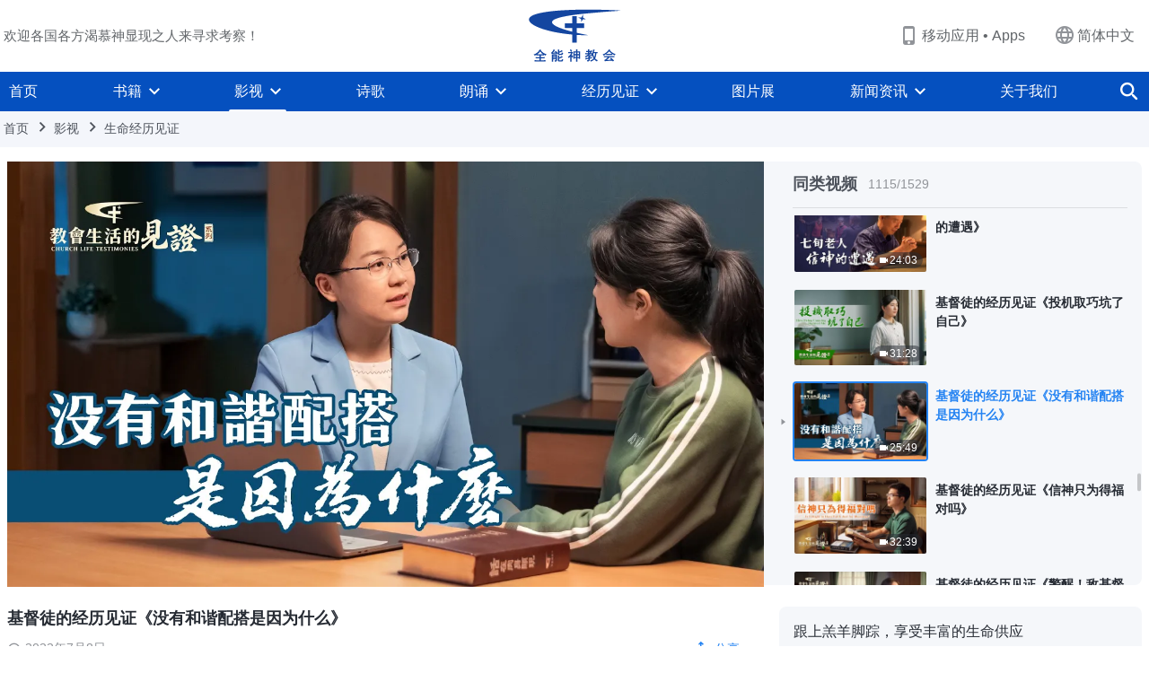

--- FILE ---
content_type: text/html; charset=UTF-8
request_url: https://www.hidden-advent.org/wp-admin/admin-ajax.php?action=gp_home_ajax&page_name=page-videos&taxonomy=video-category&page_method=get_similar_videos_data&category_slug=church-life-testimonies&post_name=why-i-cant-work-well-with-others&security=80a75de182
body_size: 119902
content:
{"info":{"res_total":1529,"res_offset":0,"page_no":1,"page_size":99999,"page_total":1},"data":[{"slug":"no-longer-shrinking-from-difficulties","title":"基督徒的经历见证　第1588期《难处面前我不再退缩》","date":"2026年1月19日","link":"https:\/\/www.hidden-advent.org\/videos\/no-longer-shrinking-from-difficulties.html","duration":"30:12","videoId":"q8be9bKKQUk","platform":"YouTube","image":"https:\/\/i.ytimg.com\/vi\/q8be9bKKQUk\/mqdefault.jpg","image_webp":"https:\/\/i.ytimg.com\/vi_webp\/q8be9bKKQUk\/mqdefault.webp","alt":"基督徒的经历见证　第1588期《难处面前我不再退缩》","active":0},{"slug":"bitter-lesson-learned-from-the-scramble-for-fame-and-gain","title":"基督徒的经历见证　第1599期《争名夺利带来的惨痛教训》","date":"2026年1月19日","link":"https:\/\/www.hidden-advent.org\/videos\/bitter-lesson-learned-from-the-scramble-for-fame-and-gain.html","duration":"33:51","videoId":"A2bxzEDOcOc","platform":"YouTube","image":"https:\/\/i.ytimg.com\/vi\/A2bxzEDOcOc\/mqdefault.jpg","image_webp":"https:\/\/i.ytimg.com\/vi_webp\/A2bxzEDOcOc\/mqdefault.webp","alt":"基督徒的经历见证　第1599期《争名夺利带来的惨痛教训》","active":0},{"slug":"reflections-on-my-failure-to-supervise-work","title":"基督徒的经历见证　第1591期《对不监督工作的反思》信任一个人就可以放任不管吗? 监督工作是不信任还是尽责任？","date":"2026年1月18日","link":"https:\/\/www.hidden-advent.org\/videos\/reflections-on-my-failure-to-supervise-work.html","duration":"26:13","videoId":"HCKBtWhp6WI","platform":"YouTube","image":"https:\/\/i.ytimg.com\/vi\/HCKBtWhp6WI\/mqdefault.jpg","image_webp":"https:\/\/i.ytimg.com\/vi_webp\/HCKBtWhp6WI\/mqdefault.webp","alt":"基督徒的经历见证　第1591期《对不监督工作的反思》信任一个人就可以放任不管吗? 监督工作是不信任还是尽责任？","active":0},{"slug":"should-sentimentality-be-a-principle-of-self-conduct","title":"基督徒的经历见证　第1598期《讲情义是做人该有的原则吗》只讲情义不讲原则能实行出真理吗？","date":"2026年1月16日","link":"https:\/\/www.hidden-advent.org\/videos\/should-sentimentality-be-a-principle-of-self-conduct.html","duration":"26:50","videoId":"DlbZpr9Xxvw","platform":"YouTube","image":"https:\/\/i.ytimg.com\/vi\/DlbZpr9Xxvw\/mqdefault.jpg","image_webp":"https:\/\/i.ytimg.com\/vi_webp\/DlbZpr9Xxvw\/mqdefault.webp","alt":"基督徒的经历见证　第1598期《讲情义是做人该有的原则吗》只讲情义不讲原则能实行出真理吗？","active":0},{"slug":"reflected-on-myself-after-lying","title":"基督徒的经历见证　第1597期《说谎后的反思》","date":"2026年1月8日","link":"https:\/\/www.hidden-advent.org\/videos\/reflected-on-myself-after-lying.html","duration":"30:26","videoId":"2LFoZ8o-eQI","platform":"YouTube","image":"https:\/\/i.ytimg.com\/vi\/2LFoZ8o-eQI\/mqdefault.jpg","image_webp":"https:\/\/i.ytimg.com\/vi_webp\/2LFoZ8o-eQI\/mqdefault.webp","alt":"基督徒的经历见证　第1597期《说谎后的反思》","active":0},{"slug":"focusing-on-life-entry-to-fulfill-duty","title":"基督徒的经历见证　第1596期《注重生命进入才能尽好本分》","date":"2026年1月6日","link":"https:\/\/www.hidden-advent.org\/videos\/focusing-on-life-entry-to-fulfill-duty.html","duration":"32:21","videoId":"GRUyoCpFReI","platform":"YouTube","image":"https:\/\/i.ytimg.com\/vi\/GRUyoCpFReI\/mqdefault.jpg","image_webp":"https:\/\/i.ytimg.com\/vi_webp\/GRUyoCpFReI\/mqdefault.webp","alt":"基督徒的经历见证　第1596期《注重生命进入才能尽好本分》","active":0},{"slug":"i-no-longer-compete-with-others","title":"基督徒见证视频《我不再与人竞争了》｜2026基督教会综艺汇演《赞美之声》","date":"2026年1月5日","link":"https:\/\/www.hidden-advent.org\/videos\/i-no-longer-compete-with-others.html","duration":"29:13","videoId":"XUpDJXZWNGs","platform":"YouTube","image":"https:\/\/i.ytimg.com\/vi\/XUpDJXZWNGs\/mqdefault.jpg","image_webp":"https:\/\/i.ytimg.com\/vi_webp\/XUpDJXZWNGs\/mqdefault.webp","alt":"基督徒见证视频《我不再与人竞争了》｜2026基督教会综艺汇演《赞美之声》","active":0},{"slug":"deal-with-people-better-than-me","title":"基督徒的经历见证　第1595期《遇到比我优秀的人该怎么对待》","date":"2026年1月4日","link":"https:\/\/www.hidden-advent.org\/videos\/deal-with-people-better-than-me.html","duration":"31:22","videoId":"i0wkSGnQ_E0","platform":"YouTube","image":"https:\/\/i.ytimg.com\/vi\/i0wkSGnQ_E0\/mqdefault.jpg","image_webp":"https:\/\/i.ytimg.com\/vi_webp\/i0wkSGnQ_E0\/mqdefault.webp","alt":"基督徒的经历见证　第1595期《遇到比我优秀的人该怎么对待》","active":0},{"slug":"why-I-was-unwilling-to-recommend-people","title":"基督徒的经历见证　第1593期《为何我不愿举荐人》","date":"2025年12月29日","link":"https:\/\/www.hidden-advent.org\/videos\/why-I-was-unwilling-to-recommend-people.html","duration":"32:25","videoId":"-Ttfc7nYrMU","platform":"YouTube","image":"https:\/\/i.ytimg.com\/vi\/-Ttfc7nYrMU\/mqdefault.jpg","image_webp":"https:\/\/i.ytimg.com\/vi_webp\/-Ttfc7nYrMU\/mqdefault.webp","alt":"基督徒的经历见证　第1593期《为何我不愿举荐人》","active":0},{"slug":"exalting-oneself-and-showing-off-is-truly-shameful","title":"基督徒的经历见证　第1594期《高举显露自己真可耻》","date":"2025年12月29日","link":"https:\/\/www.hidden-advent.org\/videos\/exalting-oneself-and-showing-off-is-truly-shameful.html","duration":"28:09","videoId":"XOcA6CS_38k","platform":"YouTube","image":"https:\/\/i.ytimg.com\/vi\/XOcA6CS_38k\/mqdefault.jpg","image_webp":"https:\/\/i.ytimg.com\/vi_webp\/XOcA6CS_38k\/mqdefault.webp","alt":"基督徒的经历见证　第1594期《高举显露自己真可耻》","active":0},{"slug":"i-learned-to-press-on-through-challenges","title":"基督徒的经历见证　第1592期《我学会迎难而上了》","date":"2025年12月21日","link":"https:\/\/www.hidden-advent.org\/videos\/i-learned-to-press-on-through-challenges.html","duration":"31:29","videoId":"2fmHeybjExs","platform":"YouTube","image":"https:\/\/i.ytimg.com\/vi\/2fmHeybjExs\/mqdefault.jpg","image_webp":"https:\/\/i.ytimg.com\/vi_webp\/2fmHeybjExs\/mqdefault.webp","alt":"基督徒的经历见证　第1592期《我学会迎难而上了》","active":0},{"slug":"what-lies-behind-suffering","title":"基督徒的经历见证　第393期《受苦的背后隐藏着什么》","date":"2025年12月5日","link":"https:\/\/www.hidden-advent.org\/videos\/what-lies-behind-suffering.html","duration":"31:28","videoId":"gmB-9nJINdw","platform":"YouTube","image":"https:\/\/i.ytimg.com\/vi\/gmB-9nJINdw\/mqdefault.jpg","image_webp":"https:\/\/i.ytimg.com\/vi_webp\/gmB-9nJINdw\/mqdefault.webp","alt":"基督徒的经历见证　第393期《受苦的背后隐藏着什么》","active":0},{"slug":"taking-responsibility-no-longer-frightens-me","title":"基督徒的经历见证　第613期《我不再害怕担责任了》","date":"2025年12月4日","link":"https:\/\/www.hidden-advent.org\/videos\/taking-responsibility-no-longer-frightens-me.html","duration":"29:48","videoId":"pEdRrVlKcyM","platform":"YouTube","image":"https:\/\/i.ytimg.com\/vi\/pEdRrVlKcyM\/mqdefault.jpg","image_webp":"https:\/\/i.ytimg.com\/vi_webp\/pEdRrVlKcyM\/mqdefault.webp","alt":"基督徒的经历见证　第613期《我不再害怕担责任了》","active":0},{"slug":"after-making-a-mistake","title":"基督徒的经历见证　第1585期《出错之后》","date":"2025年11月29日","link":"https:\/\/www.hidden-advent.org\/videos\/after-making-a-mistake.html","duration":"29:42","videoId":"y-uLiokMUVg","platform":"YouTube","image":"https:\/\/i.ytimg.com\/vi\/y-uLiokMUVg\/mqdefault.jpg","image_webp":"https:\/\/i.ytimg.com\/vi_webp\/y-uLiokMUVg\/mqdefault.webp","alt":"基督徒的经历见证　第1585期《出错之后》","active":0},{"slug":"do-we-raise-our-children-for-old-age-care","title":"基督徒的经历见证　第1586期《养儿就是为了防老吗》","date":"2025年11月23日","link":"https:\/\/www.hidden-advent.org\/videos\/do-we-raise-our-children-for-old-age-care.html","duration":"32:15","videoId":"aCNO-p_b58c","platform":"YouTube","image":"https:\/\/i.ytimg.com\/vi\/aCNO-p_b58c\/mqdefault.jpg","image_webp":"https:\/\/i.ytimg.com\/vi_webp\/aCNO-p_b58c\/mqdefault.webp","alt":"基督徒的经历见证　第1586期《养儿就是为了防老吗》","active":0},{"slug":"a-transformation-from-two-bouts-of-cancer","title":"基督徒的经历见证　第1587期《两次癌症带来的转变》","date":"2025年11月14日","link":"https:\/\/www.hidden-advent.org\/videos\/a-transformation-from-two-bouts-of-cancer.html","duration":"32:32","videoId":"PW6x5_AXrD0","platform":"YouTube","image":"https:\/\/i.ytimg.com\/vi\/PW6x5_AXrD0\/mqdefault.jpg","image_webp":"https:\/\/i.ytimg.com\/vi_webp\/PW6x5_AXrD0\/mqdefault.webp","alt":"基督徒的经历见证　第1587期《两次癌症带来的转变》","active":0},{"slug":"reflections-after-losing-status","title":"基督徒的经历见证　第1589期《失去地位后的反省》","date":"2025年11月9日","link":"https:\/\/www.hidden-advent.org\/videos\/reflections-after-losing-status.html","duration":"34:26","videoId":"aEFc4dAXZ9s","platform":"YouTube","image":"https:\/\/i.ytimg.com\/vi\/aEFc4dAXZ9s\/mqdefault.jpg","image_webp":"https:\/\/i.ytimg.com\/vi_webp\/aEFc4dAXZ9s\/mqdefault.webp","alt":"基督徒的经历见证　第1589期《失去地位后的反省》","active":0},{"slug":"how-to-treat-more-talented-people","title":"基督徒的经历见证　第1590期《如何对待比自己优秀的人》","date":"2025年11月8日","link":"https:\/\/www.hidden-advent.org\/videos\/how-to-treat-more-talented-people.html","duration":"30:42","videoId":"xRTCi6PbjEE","platform":"YouTube","image":"https:\/\/i.ytimg.com\/vi\/xRTCi6PbjEE\/mqdefault.jpg","image_webp":"https:\/\/i.ytimg.com\/vi_webp\/xRTCi6PbjEE\/mqdefault.webp","alt":"基督徒的经历见证　第1590期《如何对待比自己优秀的人》","active":0},{"slug":"what-was-behind-my-not-daring-to-report-false-leaders","title":"基督徒的经历见证《不敢检举假带领的背后》","date":"2025年10月30日","link":"https:\/\/www.hidden-advent.org\/videos\/what-was-behind-my-not-daring-to-report-false-leaders.html","duration":"31:13","videoId":"V63NpWn9jPI","platform":"YouTube","image":"https:\/\/i.ytimg.com\/vi\/V63NpWn9jPI\/mqdefault.jpg","image_webp":"https:\/\/i.ytimg.com\/vi_webp\/V63NpWn9jPI\/mqdefault.webp","alt":"基督徒的经历见证《不敢检举假带领的背后》","active":0},{"slug":"willing-to-submit-to-God-s-orchestrations-arrangements","title":"基督徒的经历见证《我愿顺服神的摆布安排》","date":"2025年10月15日","link":"https:\/\/www.hidden-advent.org\/videos\/willing-to-submit-to-God-s-orchestrations-arrangements.html","duration":"33:49","videoId":"lmFLfMRJL1w","platform":"YouTube","image":"https:\/\/i.ytimg.com\/vi\/lmFLfMRJL1w\/mqdefault.jpg","image_webp":"https:\/\/i.ytimg.com\/vi_webp\/lmFLfMRJL1w\/mqdefault.webp","alt":"基督徒的经历见证《我愿顺服神的摆布安排》","active":0},{"slug":"guardedness-misunderstandings-went-away","title":"基督徒的经历见证《我的防备误解终于消除了》","date":"2025年10月14日","link":"https:\/\/www.hidden-advent.org\/videos\/guardedness-misunderstandings-went-away.html","duration":"31:57","videoId":"HQCRrt2sNbQ","platform":"YouTube","image":"https:\/\/i.ytimg.com\/vi\/HQCRrt2sNbQ\/mqdefault.jpg","image_webp":"https:\/\/i.ytimg.com\/vi_webp\/HQCRrt2sNbQ\/mqdefault.webp","alt":"基督徒的经历见证《我的防备误解终于消除了》","active":0},{"slug":"illness-revealed-impurities-in-faith","title":"基督徒的经历见证《一场病痛显明了我信神的掺杂》","date":"2025年10月11日","link":"https:\/\/www.hidden-advent.org\/videos\/illness-revealed-impurities-in-faith.html","duration":"27:09","videoId":"iFaG0wZtkcU","platform":"YouTube","image":"https:\/\/i.ytimg.com\/vi\/iFaG0wZtkcU\/mqdefault.jpg","image_webp":"https:\/\/i.ytimg.com\/vi_webp\/iFaG0wZtkcU\/mqdefault.webp","alt":"基督徒的经历见证《一场病痛显明了我信神的掺杂》","active":0},{"slug":"what-lay-behind-such-suffering","title":"基督徒的经历见证《如此受苦的背后》","date":"2025年10月8日","link":"https:\/\/www.hidden-advent.org\/videos\/what-lay-behind-such-suffering.html","duration":"30:55","videoId":"cXRmaGCX-P8","platform":"YouTube","image":"https:\/\/i.ytimg.com\/vi\/cXRmaGCX-P8\/mqdefault.jpg","image_webp":"https:\/\/i.ytimg.com\/vi_webp\/cXRmaGCX-P8\/mqdefault.webp","alt":"基督徒的经历见证《如此受苦的背后》","active":0},{"slug":"lessons-from-noahs-attitude-toward-God-s-commission","title":"基督徒的经历见证《从挪亚对待神托付的态度上我学到的功课》","date":"2025年10月3日","link":"https:\/\/www.hidden-advent.org\/videos\/lessons-from-noahs-attitude-toward-God-s-commission.html","duration":"33:32","videoId":"R43h5Ubl_oI","platform":"YouTube","image":"https:\/\/i.ytimg.com\/vi\/R43h5Ubl_oI\/mqdefault.jpg","image_webp":"https:\/\/i.ytimg.com\/vi_webp\/R43h5Ubl_oI\/mqdefault.webp","alt":"基督徒的经历见证《从挪亚对待神托付的态度上我学到的功课》","active":0},{"slug":"rebel-returned-to-God","title":"基督徒的经历见证《悖逆的我是如何归向神的》","date":"2025年10月1日","link":"https:\/\/www.hidden-advent.org\/videos\/rebel-returned-to-God.html","duration":"38:09","videoId":"sozIoX-43yY","platform":"YouTube","image":"https:\/\/i.ytimg.com\/vi\/sozIoX-43yY\/mqdefault.jpg","image_webp":"https:\/\/i.ytimg.com\/vi_webp\/sozIoX-43yY\/mqdefault.webp","alt":"基督徒的经历见证《悖逆的我是如何归向神的》","active":0},{"slug":"gained-experiencing-persecution-tribulations","title":"基督徒的经历见证《经历逼迫患难的收获》","date":"2025年9月26日","link":"https:\/\/www.hidden-advent.org\/videos\/gained-experiencing-persecution-tribulations.html","duration":"31:09","videoId":"sbOD0j65bvI","platform":"YouTube","image":"https:\/\/i.ytimg.com\/vi\/sbOD0j65bvI\/mqdefault.jpg","image_webp":"https:\/\/i.ytimg.com\/vi_webp\/sbOD0j65bvI\/mqdefault.webp","alt":"基督徒的经历见证《经历逼迫患难的收获》","active":0},{"slug":"no-longer-blindly-worship-man","title":"基督徒的经历见证《我不再一味地崇拜人了》","date":"2025年9月22日","link":"https:\/\/www.hidden-advent.org\/videos\/no-longer-blindly-worship-man.html","duration":"31:31","videoId":"WwFT98Ro_CI","platform":"YouTube","image":"https:\/\/i.ytimg.com\/vi\/WwFT98Ro_CI\/mqdefault.jpg","image_webp":"https:\/\/i.ytimg.com\/vi_webp\/WwFT98Ro_CI\/mqdefault.webp","alt":"基督徒的经历见证《我不再一味地崇拜人了》","active":0},{"slug":"behind-not-seeking-progress-in-duties","title":"基督徒的经历见证《尽本分不求进取的背后》","date":"2025年9月12日","link":"https:\/\/www.hidden-advent.org\/videos\/behind-not-seeking-progress-in-duties.html","duration":"40:45","videoId":"zYC6SFz53SY","platform":"YouTube","image":"https:\/\/i.ytimg.com\/vi\/zYC6SFz53SY\/mqdefault.jpg","image_webp":"https:\/\/i.ytimg.com\/vi_webp\/zYC6SFz53SY\/mqdefault.webp","alt":"基督徒的经历见证《尽本分不求进取的背后》","active":0},{"slug":"do-duties-with-correct-intentions","title":"基督徒的经历见证《我能摆对存心尽本分了》","date":"2025年9月10日","link":"https:\/\/www.hidden-advent.org\/videos\/do-duties-with-correct-intentions.html","duration":"31:42","videoId":"8s-JWcfs55k","platform":"YouTube","image":"https:\/\/i.ytimg.com\/vi\/8s-JWcfs55k\/mqdefault.jpg","image_webp":"https:\/\/i.ytimg.com\/vi_webp\/8s-JWcfs55k\/mqdefault.webp","alt":"基督徒的经历见证《我能摆对存心尽本分了》","active":0},{"slug":"how-i-should-treat-duty","title":"基督徒的经历见证《我知道该怎么对待本分了》从抵触到顺服　在难处中学到的功课","date":"2025年9月9日","link":"https:\/\/www.hidden-advent.org\/videos\/how-i-should-treat-duty.html","duration":"39:51","videoId":"Jj7bWRAEYBw","platform":"YouTube","image":"https:\/\/i.ytimg.com\/vi\/Jj7bWRAEYBw\/mqdefault.jpg","image_webp":"https:\/\/i.ytimg.com\/vi_webp\/Jj7bWRAEYBw\/mqdefault.webp","alt":"基督徒的经历见证《我知道该怎么对待本分了》从抵触到顺服　在难处中学到的功课","active":0},{"slug":"how-i-approached-others-supervision","title":"基督徒的经历见证《我是怎么对待别人监督的》","date":"2025年9月9日","link":"https:\/\/www.hidden-advent.org\/videos\/how-i-approached-others-supervision.html","duration":"36:45","videoId":"eIKqGXzZ3vY","platform":"YouTube","image":"https:\/\/i.ytimg.com\/vi\/eIKqGXzZ3vY\/mqdefault.jpg","image_webp":"https:\/\/i.ytimg.com\/vi_webp\/eIKqGXzZ3vY\/mqdefault.webp","alt":"基督徒的经历见证《我是怎么对待别人监督的》","active":0},{"slug":"sickness-no-longer-feel-distress-anxiety","title":"基督徒的经历见证《面对病痛我不再愁苦忧虑》","date":"2025年9月7日","link":"https:\/\/www.hidden-advent.org\/videos\/sickness-no-longer-feel-distress-anxiety.html","duration":"31:34","videoId":"hp3IDtJ07mw","platform":"YouTube","image":"https:\/\/i.ytimg.com\/vi\/hp3IDtJ07mw\/mqdefault.jpg","image_webp":"https:\/\/i.ytimg.com\/vi_webp\/hp3IDtJ07mw\/mqdefault.webp","alt":"基督徒的经历见证《面对病痛我不再愁苦忧虑》","active":0},{"slug":"experience-hosting-a-fugitive-sister","title":"基督徒的经历见证《接待逃亡姊妹的经历》","date":"2025年9月7日","link":"https:\/\/www.hidden-advent.org\/videos\/experience-hosting-a-fugitive-sister.html","duration":"24:52","videoId":"Ftls-CtHBVU","platform":"YouTube","image":"https:\/\/i.ytimg.com\/vi\/Ftls-CtHBVU\/mqdefault.jpg","image_webp":"https:\/\/i.ytimg.com\/vi_webp\/Ftls-CtHBVU\/mqdefault.webp","alt":"基督徒的经历见证《接待逃亡姊妹的经历》","active":0},{"slug":"reflections-on-not-seeking-progress-in-duties","title":"基督徒的经历见证《对尽本分不思进取的反省》","date":"2025年9月5日","link":"https:\/\/www.hidden-advent.org\/videos\/reflections-on-not-seeking-progress-in-duties.html","duration":"40:27","videoId":"Hwufh6aMToc","platform":"YouTube","image":"https:\/\/i.ytimg.com\/vi\/Hwufh6aMToc\/mqdefault.jpg","image_webp":"https:\/\/i.ytimg.com\/vi_webp\/Hwufh6aMToc\/mqdefault.webp","alt":"基督徒的经历见证《对尽本分不思进取的反省》","active":0},{"slug":"duty-reassignment-revealed-mistaken-views","title":"基督徒的经历见证《调整本分显明了我的错误观点》","date":"2025年9月3日","link":"https:\/\/www.hidden-advent.org\/videos\/duty-reassignment-revealed-mistaken-views.html","duration":"27:42","videoId":"QZ93rsH62_k","platform":"YouTube","image":"https:\/\/i.ytimg.com\/vi\/QZ93rsH62_k\/mqdefault.jpg","image_webp":"https:\/\/i.ytimg.com\/vi_webp\/QZ93rsH62_k\/mqdefault.webp","alt":"基督徒的经历见证《调整本分显明了我的错误观点》","active":0},{"slug":"learned-to-submit-to-God-in-duty","title":"基督徒的经历见证《在尽本分中我学会顺服神了》","date":"2025年8月31日","link":"https:\/\/www.hidden-advent.org\/videos\/learned-to-submit-to-God-in-duty.html","duration":"37:52","videoId":"0cUOsmn4eeA","platform":"YouTube","image":"https:\/\/i.ytimg.com\/vi\/0cUOsmn4eeA\/mqdefault.jpg","image_webp":"https:\/\/i.ytimg.com\/vi_webp\/0cUOsmn4eeA\/mqdefault.webp","alt":"基督徒的经历见证《在尽本分中我学会顺服神了》","active":0},{"slug":"no-longer-constrained-by-reputation-and-status","title":"基督徒的经历见证《我不再受名誉地位的辖制了》","date":"2025年8月30日","link":"https:\/\/www.hidden-advent.org\/videos\/no-longer-constrained-by-reputation-and-status.html","duration":"37:43","videoId":"kgVy4ehC1Dw","platform":"YouTube","image":"https:\/\/i.ytimg.com\/vi\/kgVy4ehC1Dw\/mqdefault.jpg","image_webp":"https:\/\/i.ytimg.com\/vi_webp\/kgVy4ehC1Dw\/mqdefault.webp","alt":"基督徒的经历见证《我不再受名誉地位的辖制了》","active":0},{"slug":"what-does-remaining-silent-conceal","title":"基督徒的经历见证《沉默是在掩饰什么》","date":"2025年8月28日","link":"https:\/\/www.hidden-advent.org\/videos\/what-does-remaining-silent-conceal.html","duration":"45:29","videoId":"_PfmZ4vBNPA","platform":"YouTube","image":"https:\/\/i.ytimg.com\/vi\/_PfmZ4vBNPA\/mqdefault.jpg","image_webp":"https:\/\/i.ytimg.com\/vi_webp\/_PfmZ4vBNPA\/mqdefault.webp","alt":"基督徒的经历见证《沉默是在掩饰什么》","active":0},{"slug":"understand-how-to-approach-marriage","title":"基督徒的经历见证《我明白该怎样对待婚姻了》","date":"2025年8月25日","link":"https:\/\/www.hidden-advent.org\/videos\/understand-how-to-approach-marriage.html","duration":"45:50","videoId":"IzP-_Y8Bbe0","platform":"YouTube","image":"https:\/\/i.ytimg.com\/vi\/IzP-_Y8Bbe0\/mqdefault.jpg","image_webp":"https:\/\/i.ytimg.com\/vi_webp\/IzP-_Y8Bbe0\/mqdefault.webp","alt":"基督徒的经历见证《我明白该怎样对待婚姻了》","active":0},{"slug":"an-experience-of-being-an-honest-person","title":"基督徒的经历见证《做诚实人的一点经历》","date":"2025年8月25日","link":"https:\/\/www.hidden-advent.org\/videos\/an-experience-of-being-an-honest-person.html","duration":"26:09","videoId":"PMTKof7QlgA","platform":"YouTube","image":"https:\/\/i.ytimg.com\/vi\/PMTKof7QlgA\/mqdefault.jpg","image_webp":"https:\/\/i.ytimg.com\/vi_webp\/PMTKof7QlgA\/mqdefault.webp","alt":"基督徒的经历见证《做诚实人的一点经历》","active":0},{"slug":"writing-articles-bear-witness-God-my-duty","title":"基督徒的经历见证《写文章见证神是我的本分》","date":"2025年8月25日","link":"https:\/\/www.hidden-advent.org\/videos\/writing-articles-bear-witness-God-my-duty.html","duration":"36:10","videoId":"B7epWOmj40M","platform":"YouTube","image":"https:\/\/i.ytimg.com\/vi\/B7epWOmj40M\/mqdefault.jpg","image_webp":"https:\/\/i.ytimg.com\/vi_webp\/B7epWOmj40M\/mqdefault.webp","alt":"基督徒的经历见证《写文章见证神是我的本分》","active":0},{"slug":"after-learning-of-my-sons-death","title":"基督徒的经历见证《得知儿子去世后》","date":"2025年8月24日","link":"https:\/\/www.hidden-advent.org\/videos\/after-learning-of-my-sons-death.html","duration":"44:02","videoId":"jtC46tW2X1g","platform":"YouTube","image":"https:\/\/i.ytimg.com\/vi\/jtC46tW2X1g\/mqdefault.jpg","image_webp":"https:\/\/i.ytimg.com\/vi_webp\/jtC46tW2X1g\/mqdefault.webp","alt":"基督徒的经历见证《得知儿子去世后》","active":0},{"slug":"reflections-after-duty-reassignment","title":"基督徒的经历见证《调整本分后的反思》","date":"2025年8月22日","link":"https:\/\/www.hidden-advent.org\/videos\/reflections-after-duty-reassignment.html","duration":"36:22","videoId":"XEUz1kwuAqI","platform":"YouTube","image":"https:\/\/i.ytimg.com\/vi\/XEUz1kwuAqI\/mqdefault.jpg","image_webp":"https:\/\/i.ytimg.com\/vi_webp\/XEUz1kwuAqI\/mqdefault.webp","alt":"基督徒的经历见证《调整本分后的反思》","active":0},{"slug":"i-was-harmed-by-fame-and-gain","title":"基督徒的经历见证《我被名利坑苦了》","date":"2025年8月21日","link":"https:\/\/www.hidden-advent.org\/videos\/i-was-harmed-by-fame-and-gain.html","duration":"49:05","videoId":"3xIayG_9O_U","platform":"YouTube","image":"https:\/\/i.ytimg.com\/vi\/3xIayG_9O_U\/mqdefault.jpg","image_webp":"https:\/\/i.ytimg.com\/vi_webp\/3xIayG_9O_U\/mqdefault.webp","alt":"基督徒的经历见证《我被名利坑苦了》","active":0},{"slug":"God-s-judgement-is-greatest-salvation","title":"基督徒的经历见证《我体会到神的审判是最好的拯救》","date":"2025年8月21日","link":"https:\/\/www.hidden-advent.org\/videos\/God-s-judgement-is-greatest-salvation.html","duration":"46:16","videoId":"4VwVezY5yI4","platform":"YouTube","image":"https:\/\/i.ytimg.com\/vi\/4VwVezY5yI4\/mqdefault.jpg","image_webp":"https:\/\/i.ytimg.com\/vi_webp\/4VwVezY5yI4\/mqdefault.webp","alt":"基督徒的经历见证《我体会到神的审判是最好的拯救》","active":0},{"slug":"how-to-treat-mothers-nurturing-kindness","title":"基督徒的经历见证《我知道该如何对待母亲的养育之恩了》出狱后她日夜盼望尽本分，为何机会来了却犹豫不决？","date":"2025年8月19日","link":"https:\/\/www.hidden-advent.org\/videos\/how-to-treat-mothers-nurturing-kindness.html","duration":"43:01","videoId":"E24hJLG1DD4","platform":"YouTube","image":"https:\/\/i.ytimg.com\/vi\/E24hJLG1DD4\/mqdefault.jpg","image_webp":"https:\/\/i.ytimg.com\/vi_webp\/E24hJLG1DD4\/mqdefault.webp","alt":"基督徒的经历见证《我知道该如何对待母亲的养育之恩了》出狱后她日夜盼望尽本分，为何机会来了却犹豫不决？","active":0},{"slug":"why-could-not-cooperate-with-others","title":"基督徒的经历见证《我为何不能与人和谐配搭》","date":"2025年8月19日","link":"https:\/\/www.hidden-advent.org\/videos\/why-could-not-cooperate-with-others.html","duration":"38:04","videoId":"s0NAdk5voSM","platform":"YouTube","image":"https:\/\/i.ytimg.com\/vi\/s0NAdk5voSM\/mqdefault.jpg","image_webp":"https:\/\/i.ytimg.com\/vi_webp\/s0NAdk5voSM\/mqdefault.webp","alt":"基督徒的经历见证《我为何不能与人和谐配搭》","active":0},{"slug":"lingering-pain","title":"基督徒的经历见证《挥之不去的痛》","date":"2025年8月18日","link":"https:\/\/www.hidden-advent.org\/videos\/lingering-pain.html","duration":"49:43","videoId":"nKOYU7FgRCs","platform":"YouTube","image":"https:\/\/i.ytimg.com\/vi\/nKOYU7FgRCs\/mqdefault.jpg","image_webp":"https:\/\/i.ytimg.com\/vi_webp\/nKOYU7FgRCs\/mqdefault.webp","alt":"基督徒的经历见证《挥之不去的痛》","active":0},{"slug":"misunderstanding-about-God-dispelled","title":"基督徒的经历见证《我对神的误解终于消除了》","date":"2025年8月12日","link":"https:\/\/www.hidden-advent.org\/videos\/misunderstanding-about-God-dispelled.html","duration":"38:20","videoId":"ejhKmJAaCc0","platform":"YouTube","image":"https:\/\/i.ytimg.com\/vi\/ejhKmJAaCc0\/mqdefault.jpg","image_webp":"https:\/\/i.ytimg.com\/vi_webp\/ejhKmJAaCc0\/mqdefault.webp","alt":"基督徒的经历见证《我对神的误解终于消除了》","active":0},{"slug":"i-finally-saw-my-pretense","title":"基督徒的经历见证《我才看见我的伪装假冒》","date":"2025年8月11日","link":"https:\/\/www.hidden-advent.org\/videos\/i-finally-saw-my-pretense.html","duration":"31:37","videoId":"8X4puHTv0fI","platform":"YouTube","image":"https:\/\/i.ytimg.com\/vi\/8X4puHTv0fI\/mqdefault.jpg","image_webp":"https:\/\/i.ytimg.com\/vi_webp\/8X4puHTv0fI\/mqdefault.webp","alt":"基督徒的经历见证《我才看见我的伪装假冒》","active":0},{"slug":"lessons-learned-cultivating-people","title":"基督徒的经历见证《在培养人上我学到的功课》","date":"2025年8月5日","link":"https:\/\/www.hidden-advent.org\/videos\/lessons-learned-cultivating-people.html","duration":"37:07","videoId":"GndlNci9FkY","platform":"YouTube","image":"https:\/\/i.ytimg.com\/vi\/GndlNci9FkY\/mqdefault.jpg","image_webp":"https:\/\/i.ytimg.com\/vi_webp\/GndlNci9FkY\/mqdefault.webp","alt":"基督徒的经历见证《在培养人上我学到的功课》","active":0},{"slug":"severe-consequences-of-indulging-in-comfort","title":"基督徒的经历见证《贪享安逸的严重后果》","date":"2025年8月3日","link":"https:\/\/www.hidden-advent.org\/videos\/severe-consequences-of-indulging-in-comfort.html","duration":"37:38","videoId":"3mdV_ILsPiQ","platform":"YouTube","image":"https:\/\/i.ytimg.com\/vi\/3mdV_ILsPiQ\/mqdefault.jpg","image_webp":"https:\/\/i.ytimg.com\/vi_webp\/3mdV_ILsPiQ\/mqdefault.webp","alt":"基督徒的经历见证《贪享安逸的严重后果》","active":0},{"slug":"preserving-amid-tribulations","title":"基督徒的经历见证《患难中的坚守》","date":"2025年7月29日","link":"https:\/\/www.hidden-advent.org\/videos\/preserving-amid-tribulations.html","duration":"36:03","videoId":"VNypGSvmQgk","platform":"YouTube","image":"https:\/\/i.ytimg.com\/vi\/VNypGSvmQgk\/mqdefault.jpg","image_webp":"https:\/\/i.ytimg.com\/vi_webp\/VNypGSvmQgk\/mqdefault.webp","alt":"基督徒的经历见证《患难中的坚守》","active":0},{"slug":"doing-duties-with-right-intentions-is-crucial","title":"基督徒的经历见证《尽本分摆对存心太关键》","date":"2025年7月28日","link":"https:\/\/www.hidden-advent.org\/videos\/doing-duties-with-right-intentions-is-crucial.html","duration":"36:46","videoId":"Q8BwfjS_jiY","platform":"YouTube","image":"https:\/\/i.ytimg.com\/vi\/Q8BwfjS_jiY\/mqdefault.jpg","image_webp":"https:\/\/i.ytimg.com\/vi_webp\/Q8BwfjS_jiY\/mqdefault.webp","alt":"基督徒的经历见证《尽本分摆对存心太关键》","active":0},{"slug":"finally-break-free-repressed-negative-emotions","title":"基督徒的经历见证《我终于摆脱压抑的负面情绪了》","date":"2025年7月27日","link":"https:\/\/www.hidden-advent.org\/videos\/finally-break-free-repressed-negative-emotions.html","duration":"42:39","videoId":"Ju7v3abpKCg","platform":"YouTube","image":"https:\/\/i.ytimg.com\/vi\/Ju7v3abpKCg\/mqdefault.jpg","image_webp":"https:\/\/i.ytimg.com\/vi_webp\/Ju7v3abpKCg\/mqdefault.webp","alt":"基督徒的经历见证《我终于摆脱压抑的负面情绪了》","active":0},{"slug":"preserving-duty-dire-circumstances","title":"基督徒的经历见证《恶劣环境中坚守本分》","date":"2025年7月26日","link":"https:\/\/www.hidden-advent.org\/videos\/preserving-duty-dire-circumstances.html","duration":"50:31","videoId":"mCyeHMhW38c","platform":"YouTube","image":"https:\/\/i.ytimg.com\/vi\/mCyeHMhW38c\/mqdefault.jpg","image_webp":"https:\/\/i.ytimg.com\/vi_webp\/mCyeHMhW38c\/mqdefault.webp","alt":"基督徒的经历见证《恶劣环境中坚守本分》","active":0},{"slug":"lessons-learned-duty-reassignment","title":"基督徒的经历见证《调换本分学到的功课》","date":"2025年7月21日","link":"https:\/\/www.hidden-advent.org\/videos\/lessons-learned-duty-reassignment.html","duration":"28:26","videoId":"lJGEw7qytn4","platform":"YouTube","image":"https:\/\/i.ytimg.com\/vi\/lJGEw7qytn4\/mqdefault.jpg","image_webp":"https:\/\/i.ytimg.com\/vi_webp\/lJGEw7qytn4\/mqdefault.webp","alt":"基督徒的经历见证《调换本分学到的功课》","active":0},{"slug":"should-parents-live-lives-for-children","title":"基督徒的经历见证《父母的一生难道只为儿女活吗》","date":"2025年7月19日","link":"https:\/\/www.hidden-advent.org\/videos\/should-parents-live-lives-for-children.html","duration":"42:50","videoId":"wgkWsoMzhvk","platform":"YouTube","image":"https:\/\/i.ytimg.com\/vi\/wgkWsoMzhvk\/mqdefault.jpg","image_webp":"https:\/\/i.ytimg.com\/vi_webp\/wgkWsoMzhvk\/mqdefault.webp","alt":"基督徒的经历见证《父母的一生难道只为儿女活吗》","active":0},{"slug":"let-go-of-my-worries-mother","title":"基督徒的经历见证《我能放下对母亲的担忧了》","date":"2025年7月14日","link":"https:\/\/www.hidden-advent.org\/videos\/let-go-of-my-worries-mother.html","duration":"32:56","videoId":"Uio3tC7xrZU","platform":"YouTube","image":"https:\/\/i.ytimg.com\/vi\/Uio3tC7xrZU\/mqdefault.jpg","image_webp":"https:\/\/i.ytimg.com\/vi_webp\/Uio3tC7xrZU\/mqdefault.webp","alt":"基督徒的经历见证《我能放下对母亲的担忧了》","active":0},{"slug":"pursuit-truth-knows-no-age","title":"基督徒的经历见证《追求真理不分年龄大小》","date":"2025年7月12日","link":"https:\/\/www.hidden-advent.org\/videos\/pursuit-truth-knows-no-age.html","duration":"38:30","videoId":"_byQmg2bfnk","platform":"YouTube","image":"https:\/\/i.ytimg.com\/vi\/_byQmg2bfnk\/mqdefault.jpg","image_webp":"https:\/\/i.ytimg.com\/vi_webp\/_byQmg2bfnk\/mqdefault.webp","alt":"基督徒的经历见证《追求真理不分年龄大小》","active":0},{"slug":"pain-caused-purusing-fame-gain","title":"基督徒的经历见证《追逐名利给我带来的痛苦》","date":"2025年7月12日","link":"https:\/\/www.hidden-advent.org\/videos\/pain-caused-purusing-fame-gain.html","duration":"46:32","videoId":"ixKr8XAhlpQ","platform":"YouTube","image":"https:\/\/i.ytimg.com\/vi\/ixKr8XAhlpQ\/mqdefault.jpg","image_webp":"https:\/\/i.ytimg.com\/vi_webp\/ixKr8XAhlpQ\/mqdefault.webp","alt":"基督徒的经历见证《追逐名利给我带来的痛苦》","active":0},{"slug":"how-misunderstanding-guardedness-resolved","title":"基督徒的经历见证《我的误解防备是如何解决的》","date":"2025年7月7日","link":"https:\/\/www.hidden-advent.org\/videos\/how-misunderstanding-guardedness-resolved.html","duration":"37:40","videoId":"MZUUs4-PisU","platform":"YouTube","image":"https:\/\/i.ytimg.com\/vi\/MZUUs4-PisU\/mqdefault.jpg","image_webp":"https:\/\/i.ytimg.com\/vi_webp\/MZUUs4-PisU\/mqdefault.webp","alt":"基督徒的经历见证《我的误解防备是如何解决的》","active":0},{"slug":"see-blessings-amid-sickness","title":"基督徒的经历见证《病痛中我看见了祝福》","date":"2025年7月6日","link":"https:\/\/www.hidden-advent.org\/videos\/see-blessings-amid-sickness.html","duration":"29:16","videoId":"LBaZQGvTybs","platform":"YouTube","image":"https:\/\/i.ytimg.com\/vi\/LBaZQGvTybs\/mqdefault.jpg","image_webp":"https:\/\/i.ytimg.com\/vi_webp\/LBaZQGvTybs\/mqdefault.webp","alt":"基督徒的经历见证《病痛中我看见了祝福》","active":0},{"slug":"no-longer-feel-inferior-because-stutter","title":"基督徒的经历见证《我不再为口吃的缺陷而自卑了》","date":"2025年7月4日","link":"https:\/\/www.hidden-advent.org\/videos\/no-longer-feel-inferior-because-stutter.html","duration":"41:52","videoId":"IYXG0vMDL3o","platform":"YouTube","image":"https:\/\/i.ytimg.com\/vi\/IYXG0vMDL3o\/mqdefault.jpg","image_webp":"https:\/\/i.ytimg.com\/vi_webp\/IYXG0vMDL3o\/mqdefault.webp","alt":"基督徒的经历见证《我不再为口吃的缺陷而自卑了》","active":0},{"slug":"lessons-learned-after-losing-election","title":"基督徒的经历见证《落选后学到的功课》","date":"2025年7月1日","link":"https:\/\/www.hidden-advent.org\/videos\/lessons-learned-after-losing-election.html","duration":"34:53","videoId":"wg6qgmiHPs4","platform":"YouTube","image":"https:\/\/i.ytimg.com\/vi\/wg6qgmiHPs4\/mqdefault.jpg","image_webp":"https:\/\/i.ytimg.com\/vi_webp\/wg6qgmiHPs4\/mqdefault.webp","alt":"基督徒的经历见证《落选后学到的功课》","active":0},{"slug":"became-treat-duty-correctly","title":"基督徒的经历见证《我能正确对待本分了》","date":"2025年6月29日","link":"https:\/\/www.hidden-advent.org\/videos\/became-treat-duty-correctly.html","duration":"36:46","videoId":"ENF2tHuE7CA","platform":"YouTube","image":"https:\/\/i.ytimg.com\/vi\/ENF2tHuE7CA\/mqdefault.jpg","image_webp":"https:\/\/i.ytimg.com\/vi_webp\/ENF2tHuE7CA\/mqdefault.webp","alt":"基督徒的经历见证《我能正确对待本分了》","active":0},{"slug":"learned-how-cooperate-with-others-harmoniously","title":"基督徒的经历见证《我学会与人和谐配搭了》","date":"2025年6月27日","link":"https:\/\/www.hidden-advent.org\/videos\/learned-how-cooperate-with-others-harmoniously.html","duration":"36:41","videoId":"20zBxNSkxYM","platform":"YouTube","image":"https:\/\/i.ytimg.com\/vi\/20zBxNSkxYM\/mqdefault.jpg","image_webp":"https:\/\/i.ytimg.com\/vi_webp\/20zBxNSkxYM\/mqdefault.webp","alt":"基督徒的经历见证《我学会与人和谐配搭了》","active":0},{"slug":"i-am-no-longer-people-pleaser","title":"基督徒的经历见证《我不再做老好人了》","date":"2025年6月27日","link":"https:\/\/www.hidden-advent.org\/videos\/i-am-no-longer-people-pleaser.html","duration":"35:52","videoId":"oQDzOeYkAvE","platform":"YouTube","image":"https:\/\/i.ytimg.com\/vi\/oQDzOeYkAvE\/mqdefault.jpg","image_webp":"https:\/\/i.ytimg.com\/vi_webp\/oQDzOeYkAvE\/mqdefault.webp","alt":"基督徒的经历见证《我不再做老好人了》","active":0},{"slug":"seeing-God-s-deeds-dangerous-situations","title":"基督徒的经历见证《在险境中看到神的作为》","date":"2025年6月26日","link":"https:\/\/www.hidden-advent.org\/videos\/seeing-God-s-deeds-dangerous-situations.html","duration":"31:24","videoId":"XYN5K4YUqSY","platform":"YouTube","image":"https:\/\/i.ytimg.com\/vi\/XYN5K4YUqSY\/mqdefault.jpg","image_webp":"https:\/\/i.ytimg.com\/vi_webp\/XYN5K4YUqSY\/mqdefault.webp","alt":"基督徒的经历见证《在险境中看到神的作为》","active":0},{"slug":"concerns-writing-evaluation","title":"基督徒的经历见证《写评价时的顾虑》","date":"2025年6月25日","link":"https:\/\/www.hidden-advent.org\/videos\/concerns-writing-evaluation.html","duration":"47:49","videoId":"6CjKkrMLjGs","platform":"YouTube","image":"https:\/\/i.ytimg.com\/vi\/6CjKkrMLjGs\/mqdefault.jpg","image_webp":"https:\/\/i.ytimg.com\/vi_webp\/6CjKkrMLjGs\/mqdefault.webp","alt":"基督徒的经历见证《写评价时的顾虑》","active":0},{"slug":"how-i-resolved-jealousy","title":"基督徒的经历见证《我是如何解决嫉妒心的》","date":"2025年6月24日","link":"https:\/\/www.hidden-advent.org\/videos\/how-i-resolved-jealousy.html","duration":"46:04","videoId":"H7oljEPAufU","platform":"YouTube","image":"https:\/\/i.ytimg.com\/vi\/H7oljEPAufU\/mqdefault.jpg","image_webp":"https:\/\/i.ytimg.com\/vi_webp\/H7oljEPAufU\/mqdefault.webp","alt":"基督徒的经历见证《我是如何解决嫉妒心的》","active":0},{"slug":"marriage-is-not-destination","title":"基督徒的经历见证《婚姻不是我的归宿》","date":"2025年6月22日","link":"https:\/\/www.hidden-advent.org\/videos\/marriage-is-not-destination.html","duration":"46:14","videoId":"MPyEtbo2F10","platform":"YouTube","image":"https:\/\/i.ytimg.com\/vi\/MPyEtbo2F10\/mqdefault.jpg","image_webp":"https:\/\/i.ytimg.com\/vi_webp\/MPyEtbo2F10\/mqdefault.webp","alt":"基督徒的经历见证《婚姻不是我的归宿》","active":0},{"slug":"working-hard-not-possessing-truth-realities","title":"基督徒的经历见证《劳苦作工不代表有真理实际》","date":"2025年6月21日","link":"https:\/\/www.hidden-advent.org\/videos\/working-hard-not-possessing-truth-realities.html","duration":"34:23","videoId":"jIKGg3-Agmk","platform":"YouTube","image":"https:\/\/i.ytimg.com\/vi\/jIKGg3-Agmk\/mqdefault.jpg","image_webp":"https:\/\/i.ytimg.com\/vi_webp\/jIKGg3-Agmk\/mqdefault.webp","alt":"基督徒的经历见证《劳苦作工不代表有真理实际》","active":0},{"slug":"my-time-doing-hosting-duties","title":"基督徒的经历见证《尽接待本分的那段日子》","date":"2025年6月19日","link":"https:\/\/www.hidden-advent.org\/videos\/my-time-doing-hosting-duties.html","duration":"43:59","videoId":"fqc4fvvz3_Y","platform":"YouTube","image":"https:\/\/i.ytimg.com\/vi\/fqc4fvvz3_Y\/mqdefault.jpg","image_webp":"https:\/\/i.ytimg.com\/vi_webp\/fqc4fvvz3_Y\/mqdefault.webp","alt":"基督徒的经历见证《尽接待本分的那段日子》","active":0},{"slug":"i-can-correctly-treat-defect","title":"基督徒的经历见证《我能正确对待自身的缺陷了》","date":"2025年6月19日","link":"https:\/\/www.hidden-advent.org\/videos\/i-can-correctly-treat-defect.html","duration":"40:37","videoId":"AS59FSb2RHU","platform":"YouTube","image":"https:\/\/i.ytimg.com\/vi\/AS59FSb2RHU\/mqdefault.jpg","image_webp":"https:\/\/i.ytimg.com\/vi_webp\/AS59FSb2RHU\/mqdefault.webp","alt":"基督徒的经历见证《我能正确对待自身的缺陷了》","active":0},{"slug":"finally-understood-significance-God-trying-people","title":"基督徒的经历见证《我才明白神试炼人的意义》","date":"2025年6月17日","link":"https:\/\/www.hidden-advent.org\/videos\/finally-understood-significance-God-trying-people.html","duration":"53:58","videoId":"34vy72ZiixQ","platform":"YouTube","image":"https:\/\/i.ytimg.com\/vi\/34vy72ZiixQ\/mqdefault.jpg","image_webp":"https:\/\/i.ytimg.com\/vi_webp\/34vy72ZiixQ\/mqdefault.webp","alt":"基督徒的经历见证《我才明白神试炼人的意义》","active":0},{"slug":"no-longer-bound-by-jealousy","title":"基督徒的经历见证《我不再被嫉妒心捆绑了》","date":"2025年6月16日","link":"https:\/\/www.hidden-advent.org\/videos\/no-longer-bound-by-jealousy.html","duration":"28:16","videoId":"yw4OqeO50uk","platform":"YouTube","image":"https:\/\/i.ytimg.com\/vi\/yw4OqeO50uk\/mqdefault.jpg","image_webp":"https:\/\/i.ytimg.com\/vi_webp\/yw4OqeO50uk\/mqdefault.webp","alt":"基督徒的经历见证《我不再被嫉妒心捆绑了》","active":0},{"slug":"submit-God-s-arrangements-amid-sickness","title":"基督徒的经历见证《病痛中学会顺服神安排》","date":"2025年6月16日","link":"https:\/\/www.hidden-advent.org\/videos\/submit-God-s-arrangements-amid-sickness.html","duration":"38:28","videoId":"wuq5kT5smmc","platform":"YouTube","image":"https:\/\/i.ytimg.com\/vi\/wuq5kT5smmc\/mqdefault.jpg","image_webp":"https:\/\/i.ytimg.com\/vi_webp\/wuq5kT5smmc\/mqdefault.webp","alt":"基督徒的经历见证《病痛中学会顺服神安排》","active":0},{"slug":"reflections-on-coveting-comfort","title":"基督徒的经历见证《对贪享安逸的一点反思》","date":"2025年6月14日","link":"https:\/\/www.hidden-advent.org\/videos\/reflections-on-coveting-comfort.html","duration":"36:00","videoId":"lYzykLHAT1g","platform":"YouTube","image":"https:\/\/i.ytimg.com\/vi\/lYzykLHAT1g\/mqdefault.jpg","image_webp":"https:\/\/i.ytimg.com\/vi_webp\/lYzykLHAT1g\/mqdefault.webp","alt":"基督徒的经历见证《对贪享安逸的一点反思》","active":0},{"slug":"following-God-best-choice-life","title":"基督徒的经历见证《跟随神是我此生最好的选择》","date":"2025年6月13日","link":"https:\/\/www.hidden-advent.org\/videos\/following-God-best-choice-life.html","duration":"48:47","videoId":"nfluFCOx2tM","platform":"YouTube","image":"https:\/\/i.ytimg.com\/vi\/nfluFCOx2tM\/mqdefault.jpg","image_webp":"https:\/\/i.ytimg.com\/vi_webp\/nfluFCOx2tM\/mqdefault.webp","alt":"基督徒的经历见证《跟随神是我此生最好的选择》","active":0},{"slug":"gained-from-two-serious-illnesses","title":"基督徒的经历见证《经历两次重病的收获》","date":"2025年6月13日","link":"https:\/\/www.hidden-advent.org\/videos\/gained-from-two-serious-illnesses.html","duration":"43:52","videoId":"3niqJIdPJyo","platform":"YouTube","image":"https:\/\/i.ytimg.com\/vi\/3niqJIdPJyo\/mqdefault.jpg","image_webp":"https:\/\/i.ytimg.com\/vi_webp\/3niqJIdPJyo\/mqdefault.webp","alt":"基督徒的经历见证《经历两次重病的收获》","active":0},{"slug":"no-longer-feel-inferior-poor-family-background","title":"基督徒的经历见证《我不再因家境清贫而自卑了》","date":"2025年6月12日","link":"https:\/\/www.hidden-advent.org\/videos\/no-longer-feel-inferior-poor-family-background.html","duration":"41:45","videoId":"qFfsFydgOBE","platform":"YouTube","image":"https:\/\/i.ytimg.com\/vi\/qFfsFydgOBE\/mqdefault.jpg","image_webp":"https:\/\/i.ytimg.com\/vi_webp\/qFfsFydgOBE\/mqdefault.webp","alt":"基督徒的经历见证《我不再因家境清贫而自卑了》","active":0},{"slug":"view-lady-beautiful-for-those-admired-her-harmed-me","title":"基督徒的经历见证《“女为悦己者容”这个观点把我害苦了》","date":"2025年6月12日","link":"https:\/\/www.hidden-advent.org\/videos\/view-lady-beautiful-for-those-admired-her-harmed-me.html","duration":"41:26","videoId":"HPuPfB3x-_Y","platform":"YouTube","image":"https:\/\/i.ytimg.com\/vi\/HPuPfB3x-_Y\/mqdefault.jpg","image_webp":"https:\/\/i.ytimg.com\/vi_webp\/HPuPfB3x-_Y\/mqdefault.webp","alt":"基督徒的经历见证《“女为悦己者容”这个观点把我害苦了》","active":0},{"slug":"gained-lot-from-failure-being-revealed","title":"基督徒的经历见证《经历失败与显明我收获太多了》","date":"2025年6月11日","link":"https:\/\/www.hidden-advent.org\/videos\/gained-lot-from-failure-being-revealed.html","duration":"1:02:31","videoId":"Z0KVJxq2HFg","platform":"YouTube","image":"https:\/\/i.ytimg.com\/vi\/Z0KVJxq2HFg\/mqdefault.jpg","image_webp":"https:\/\/i.ytimg.com\/vi_webp\/Z0KVJxq2HFg\/mqdefault.webp","alt":"基督徒的经历见证《经历失败与显明我收获太多了》","active":0},{"slug":"i-saw-that-God-s-love-has-never-left","title":"基督徒的经历见证《我看见神的爱从未离开》","date":"2025年6月8日","link":"https:\/\/www.hidden-advent.org\/videos\/i-saw-that-God-s-love-has-never-left.html","duration":"53:34","videoId":"734dKp07Qxc","platform":"YouTube","image":"https:\/\/i.ytimg.com\/vi\/734dKp07Qxc\/mqdefault.jpg","image_webp":"https:\/\/i.ytimg.com\/vi_webp\/734dKp07Qxc\/mqdefault.webp","alt":"基督徒的经历见证《我看见神的爱从未离开》","active":0},{"slug":"reflections-of-a-false-leader","title":"基督徒的经历见证《一个假带领的反思》","date":"2025年6月8日","link":"https:\/\/www.hidden-advent.org\/videos\/reflections-of-a-false-leader.html","duration":"40:21","videoId":"xf6F_aiMsMU","platform":"YouTube","image":"https:\/\/i.ytimg.com\/vi\/xf6F_aiMsMU\/mqdefault.jpg","image_webp":"https:\/\/i.ytimg.com\/vi_webp\/xf6F_aiMsMU\/mqdefault.webp","alt":"基督徒的经历见证《一个假带领的反思》","active":0},{"slug":"what-i-gained-from-refinement-illness","title":"基督徒的经历见证《经历病痛熬炼我收获到的》","date":"2025年6月5日","link":"https:\/\/www.hidden-advent.org\/videos\/what-i-gained-from-refinement-illness.html","duration":"44:53","videoId":"GYSIjpzkq-c","platform":"YouTube","image":"https:\/\/i.ytimg.com\/vi\/GYSIjpzkq-c\/mqdefault.jpg","image_webp":"https:\/\/i.ytimg.com\/vi_webp\/GYSIjpzkq-c\/mqdefault.webp","alt":"基督徒的经历见证《经历病痛熬炼我收获到的》","active":0},{"slug":"is-idea-havent-had-achievements-have-endured-hardship-correct","title":"基督徒的经历见证《“没有功劳还有苦劳”这个观点对吗》","date":"2025年6月4日","link":"https:\/\/www.hidden-advent.org\/videos\/is-idea-havent-had-achievements-have-endured-hardship-correct.html","duration":"39:09","videoId":"cyk5qy5SU0I","platform":"YouTube","image":"https:\/\/i.ytimg.com\/vi\/cyk5qy5SU0I\/mqdefault.jpg","image_webp":"https:\/\/i.ytimg.com\/vi_webp\/cyk5qy5SU0I\/mqdefault.webp","alt":"基督徒的经历见证《“没有功劳还有苦劳”这个观点对吗》","active":0},{"slug":"i-let-go-of-my-worries-about-my-mother","title":"基督徒的经历见证《我放下了对妈妈的担忧》","date":"2025年6月3日","link":"https:\/\/www.hidden-advent.org\/videos\/i-let-go-of-my-worries-about-my-mother.html","duration":"35:29","videoId":"KEoWjb1UV-w","platform":"YouTube","image":"https:\/\/i.ytimg.com\/vi\/KEoWjb1UV-w\/mqdefault.jpg","image_webp":"https:\/\/i.ytimg.com\/vi_webp\/KEoWjb1UV-w\/mqdefault.webp","alt":"基督徒的经历见证《我放下了对妈妈的担忧》","active":0},{"slug":"can-hard-work-in-faith-guarantee-salvation","title":"基督徒的经历见证《信神劳苦作工就能蒙拯救吗》","date":"2025年6月2日","link":"https:\/\/www.hidden-advent.org\/videos\/can-hard-work-in-faith-guarantee-salvation.html","duration":"42:29","videoId":"1x-FOjqhd6k","platform":"YouTube","image":"https:\/\/i.ytimg.com\/vi\/1x-FOjqhd6k\/mqdefault.jpg","image_webp":"https:\/\/i.ytimg.com\/vi_webp\/1x-FOjqhd6k\/mqdefault.webp","alt":"基督徒的经历见证《信神劳苦作工就能蒙拯救吗》","active":0},{"slug":"lessons-from-mothers-arrest-imprisonment","title":"基督徒的经历见证《妈妈被抓坐监我学到的功课》","date":"2025年5月31日","link":"https:\/\/www.hidden-advent.org\/videos\/lessons-from-mothers-arrest-imprisonment.html","duration":"45:30","videoId":"Q7z2auU0T3k","platform":"YouTube","image":"https:\/\/i.ytimg.com\/vi\/Q7z2auU0T3k\/mqdefault.jpg","image_webp":"https:\/\/i.ytimg.com\/vi_webp\/Q7z2auU0T3k\/mqdefault.webp","alt":"基督徒的经历见证《妈妈被抓坐监我学到的功课》","active":0},{"slug":"misgivings-behind-reluctance-be-promoted","title":"基督徒的经历见证《不想被提拔是在顾虑什么》","date":"2025年5月29日","link":"https:\/\/www.hidden-advent.org\/videos\/misgivings-behind-reluctance-be-promoted.html","duration":"47:35","videoId":"zz_KghYwdW0","platform":"YouTube","image":"https:\/\/i.ytimg.com\/vi\/zz_KghYwdW0\/mqdefault.jpg","image_webp":"https:\/\/i.ytimg.com\/vi_webp\/zz_KghYwdW0\/mqdefault.webp","alt":"基督徒的经历见证《不想被提拔是在顾虑什么》","active":0},{"slug":"no-status-distinction-in-doing-duties","title":"基督徒的经历见证《尽本分没有地位高低之分》","date":"2025年5月26日","link":"https:\/\/www.hidden-advent.org\/videos\/no-status-distinction-in-doing-duties.html","duration":"37:19","videoId":"YSwDMpDEpek","platform":"YouTube","image":"https:\/\/i.ytimg.com\/vi\/YSwDMpDEpek\/mqdefault.jpg","image_webp":"https:\/\/i.ytimg.com\/vi_webp\/YSwDMpDEpek\/mqdefault.webp","alt":"基督徒的经历见证《尽本分没有地位高低之分》","active":0},{"slug":"gaining-understanding-about-not-doing-real-work","title":"基督徒的经历见证《对不作实际工作的一点认识》","date":"2025年5月24日","link":"https:\/\/www.hidden-advent.org\/videos\/gaining-understanding-about-not-doing-real-work.html","duration":"41:02","videoId":"cB2y0YdrKs4","platform":"YouTube","image":"https:\/\/i.ytimg.com\/vi\/cB2y0YdrKs4\/mqdefault.jpg","image_webp":"https:\/\/i.ytimg.com\/vi_webp\/cB2y0YdrKs4\/mqdefault.webp","alt":"基督徒的经历见证《对不作实际工作的一点认识》","active":0},{"slug":"how-to-treat-parents-kindness-2","title":"基督徒的经历见证《我明白了怎样对待父母的养育之恩》","date":"2025年5月23日","link":"https:\/\/www.hidden-advent.org\/videos\/how-to-treat-parents-kindness-2.html","duration":"37:09","videoId":"2bYgJfJCIi0","platform":"YouTube","image":"https:\/\/i.ytimg.com\/vi\/2bYgJfJCIi0\/mqdefault.jpg","image_webp":"https:\/\/i.ytimg.com\/vi_webp\/2bYgJfJCIi0\/mqdefault.webp","alt":"基督徒的经历见证《我明白了怎样对待父母的养育之恩》","active":0},{"slug":"does-sacrificing-and-expending-for-God-entitle-us-blessings","title":"基督徒的经历见证《为神撇弃花费就应该得福吗》","date":"2025年5月21日","link":"https:\/\/www.hidden-advent.org\/videos\/does-sacrificing-and-expending-for-God-entitle-us-blessings.html","duration":"31:59","videoId":"Uj0ztVCNBEo","platform":"YouTube","image":"https:\/\/i.ytimg.com\/vi\/Uj0ztVCNBEo\/mqdefault.jpg","image_webp":"https:\/\/i.ytimg.com\/vi_webp\/Uj0ztVCNBEo\/mqdefault.webp","alt":"基督徒的经历见证《为神撇弃花费就应该得福吗》","active":0},{"slug":"no-longer-feel-indebted-to-my-daughter","title":"基督徒的经历见证《我不再对女儿感到亏欠了》","date":"2025年5月20日","link":"https:\/\/www.hidden-advent.org\/videos\/no-longer-feel-indebted-to-my-daughter.html","duration":"34:56","videoId":"E6T361OtpTM","platform":"YouTube","image":"https:\/\/i.ytimg.com\/vi\/E6T361OtpTM\/mqdefault.jpg","image_webp":"https:\/\/i.ytimg.com\/vi_webp\/E6T361OtpTM\/mqdefault.webp","alt":"基督徒的经历见证《我不再对女儿感到亏欠了》","active":0},{"slug":"after-my-desire-for-blessings-shattered","title":"基督徒的经历见证《得福欲望破灭后》","date":"2025年5月19日","link":"https:\/\/www.hidden-advent.org\/videos\/after-my-desire-for-blessings-shattered.html","duration":"32:43","videoId":"GLO71sjgRo8","platform":"YouTube","image":"https:\/\/i.ytimg.com\/vi\/GLO71sjgRo8\/mqdefault.jpg","image_webp":"https:\/\/i.ytimg.com\/vi_webp\/GLO71sjgRo8\/mqdefault.webp","alt":"基督徒的经历见证《得福欲望破灭后》","active":0},{"slug":"refinement-of-illness-revealed-impurities-in-faith","title":"基督徒的经历见证《病痛的熬炼显明了我信神的掺杂》","date":"2025年5月12日","link":"https:\/\/www.hidden-advent.org\/videos\/refinement-of-illness-revealed-impurities-in-faith.html","duration":"39:16","videoId":"wIiUEOu9Jbo","platform":"YouTube","image":"https:\/\/i.ytimg.com\/vi\/wIiUEOu9Jbo\/mqdefault.jpg","image_webp":"https:\/\/i.ytimg.com\/vi_webp\/wIiUEOu9Jbo\/mqdefault.webp","alt":"基督徒的经历见证《病痛的熬炼显明了我信神的掺杂》","active":0},{"slug":"lessons-learned-from-painful-failures","title":"基督徒的经历见证《惨痛失败中学到的功课》","date":"2025年5月12日","link":"https:\/\/www.hidden-advent.org\/videos\/lessons-learned-from-painful-failures.html","duration":"52:13","videoId":"gSjTzk_x5pQ","platform":"YouTube","image":"https:\/\/i.ytimg.com\/vi\/gSjTzk_x5pQ\/mqdefault.jpg","image_webp":"https:\/\/i.ytimg.com\/vi_webp\/gSjTzk_x5pQ\/mqdefault.webp","alt":"基督徒的经历见证《惨痛失败中学到的功课》","active":0},{"slug":"i-no-longer-worry-about-my-illness","title":"基督徒的经历见证《我不再为病痛忧虑了》","date":"2025年5月8日","link":"https:\/\/www.hidden-advent.org\/videos\/i-no-longer-worry-about-my-illness.html","duration":"32:41","videoId":"wsM62kLE-ag","platform":"YouTube","image":"https:\/\/i.ytimg.com\/vi\/wsM62kLE-ag\/mqdefault.jpg","image_webp":"https:\/\/i.ytimg.com\/vi_webp\/wsM62kLE-ag\/mqdefault.webp","alt":"基督徒的经历见证《我不再为病痛忧虑了》","active":0},{"slug":"after-learning-mom-was-arrested","title":"基督徒的经历见证《得知妈妈被抓后》","date":"2025年5月8日","link":"https:\/\/www.hidden-advent.org\/videos\/after-learning-mom-was-arrested.html","duration":"34:36","videoId":"lz_qsvci4IA","platform":"YouTube","image":"https:\/\/i.ytimg.com\/vi\/lz_qsvci4IA\/mqdefault.jpg","image_webp":"https:\/\/i.ytimg.com\/vi_webp\/lz_qsvci4IA\/mqdefault.webp","alt":"基督徒的经历见证《得知妈妈被抓后》","active":0},{"slug":"whats-hidden-behind-suffering-and-expenditure","title":"基督徒的经历见证《受苦花费的背后隐藏着什么》受苦多就能蒙拯救吗？一场病痛让她找到了蒙拯救之路。","date":"2025年5月5日","link":"https:\/\/www.hidden-advent.org\/videos\/whats-hidden-behind-suffering-and-expenditure.html","duration":"33:17","videoId":"BzopmE0va3M","platform":"YouTube","image":"https:\/\/i.ytimg.com\/vi\/BzopmE0va3M\/mqdefault.jpg","image_webp":"https:\/\/i.ytimg.com\/vi_webp\/BzopmE0va3M\/mqdefault.webp","alt":"基督徒的经历见证《受苦花费的背后隐藏着什么》受苦多就能蒙拯救吗？一场病痛让她找到了蒙拯救之路。","active":0},{"slug":"never-too-old-to-pursue-the-truth","title":"基督徒的经历见证《年纪再大也要追求真理》年龄大不再是我不追求真理的借口","date":"2025年5月4日","link":"https:\/\/www.hidden-advent.org\/videos\/never-too-old-to-pursue-the-truth.html","duration":"33:32","videoId":"YhHL_B3N6Sk","platform":"YouTube","image":"https:\/\/i.ytimg.com\/vi\/YhHL_B3N6Sk\/mqdefault.jpg","image_webp":"https:\/\/i.ytimg.com\/vi_webp\/YhHL_B3N6Sk\/mqdefault.webp","alt":"基督徒的经历见证《年纪再大也要追求真理》年龄大不再是我不追求真理的借口","active":0},{"slug":"reflections-on-exalting-myself-and-showing-off","title":"基督徒的经历见证《对高举显露自己的反省》口里夸夸其谈　心里满是狂妄　车祸之后她才认清了自己","date":"2025年5月4日","link":"https:\/\/www.hidden-advent.org\/videos\/reflections-on-exalting-myself-and-showing-off.html","duration":"37:20","videoId":"8UH8-roCNac","platform":"YouTube","image":"https:\/\/i.ytimg.com\/vi\/8UH8-roCNac\/mqdefault.jpg","image_webp":"https:\/\/i.ytimg.com\/vi_webp\/8UH8-roCNac\/mqdefault.webp","alt":"基督徒的经历见证《对高举显露自己的反省》口里夸夸其谈　心里满是狂妄　车祸之后她才认清了自己","active":0},{"slug":"letting-go-of-status-brings-relief","title":"基督徒的经历见证《放下地位好轻松》","date":"2025年5月1日","link":"https:\/\/www.hidden-advent.org\/videos\/letting-go-of-status-brings-relief.html","duration":"30:25","videoId":"337T8wIlh-s","platform":"YouTube","image":"https:\/\/i.ytimg.com\/vi\/337T8wIlh-s\/mqdefault.jpg","image_webp":"https:\/\/i.ytimg.com\/vi_webp\/337T8wIlh-s\/mqdefault.webp","alt":"基督徒的经历见证《放下地位好轻松》","active":0},{"slug":"i-am-no-longer-distressed-because-of-my-old-age","title":"基督徒的经历见证《我不再因着年老而愁苦了》年纪大不怕　追求真理无关老少","date":"2025年5月1日","link":"https:\/\/www.hidden-advent.org\/videos\/i-am-no-longer-distressed-because-of-my-old-age.html","duration":"36:34","videoId":"BHh4y_7EWR4","platform":"YouTube","image":"https:\/\/i.ytimg.com\/vi\/BHh4y_7EWR4\/mqdefault.jpg","image_webp":"https:\/\/i.ytimg.com\/vi_webp\/BHh4y_7EWR4\/mqdefault.webp","alt":"基督徒的经历见证《我不再因着年老而愁苦了》年纪大不怕　追求真理无关老少","active":0},{"slug":"is-knowing-to-repay-kindness-standard-good-humanity","title":"基督徒的经历见证《“知恩图报”是人性好的标准吗？》","date":"2025年4月30日","link":"https:\/\/www.hidden-advent.org\/videos\/is-knowing-to-repay-kindness-standard-good-humanity.html","duration":"34:05","videoId":"xxlybB1mv3w","platform":"YouTube","image":"https:\/\/i.ytimg.com\/vi\/xxlybB1mv3w\/mqdefault.jpg","image_webp":"https:\/\/i.ytimg.com\/vi_webp\/xxlybB1mv3w\/mqdefault.webp","alt":"基督徒的经历见证《“知恩图报”是人性好的标准吗？》","active":0},{"slug":"i-know-how-to-treat-preants-love-and-care","title":"基督徒的经历见证《我知道怎么对待父母的疼爱照顾了》","date":"2025年4月29日","link":"https:\/\/www.hidden-advent.org\/videos\/i-know-how-to-treat-preants-love-and-care.html","duration":"41:18","videoId":"5te_6BqxLnc","platform":"YouTube","image":"https:\/\/i.ytimg.com\/vi\/5te_6BqxLnc\/mqdefault.jpg","image_webp":"https:\/\/i.ytimg.com\/vi_webp\/5te_6BqxLnc\/mqdefault.webp","alt":"基督徒的经历见证《我知道怎么对待父母的疼爱照顾了》","active":0},{"slug":"broke-free-shackles-fame-gain","title":"基督徒的经历见证《我挣脱了名利的枷锁》","date":"2025年4月27日","link":"https:\/\/www.hidden-advent.org\/videos\/broke-free-shackles-fame-gain.html","duration":"30:22","videoId":"jwOgL1P_qvA","platform":"YouTube","image":"https:\/\/i.ytimg.com\/vi\/jwOgL1P_qvA\/mqdefault.jpg","image_webp":"https:\/\/i.ytimg.com\/vi_webp\/jwOgL1P_qvA\/mqdefault.webp","alt":"基督徒的经历见证《我挣脱了名利的枷锁》","active":0},{"slug":"i-shouldnt-make-deals-with-God-in-my-duty","title":"基督徒的经历见证《尽本分不该跟神搞交易》","date":"2025年4月27日","link":"https:\/\/www.hidden-advent.org\/videos\/i-shouldnt-make-deals-with-God-in-my-duty.html","duration":"28:20","videoId":"FzRELowc9ME","platform":"YouTube","image":"https:\/\/i.ytimg.com\/vi\/FzRELowc9ME\/mqdefault.jpg","image_webp":"https:\/\/i.ytimg.com\/vi_webp\/FzRELowc9ME\/mqdefault.webp","alt":"基督徒的经历见证《尽本分不该跟神搞交易》","active":0},{"slug":"i-no-longer-feel-indebted-to-my-son","title":"基督徒的经历见证《我不再觉得亏欠儿子》","date":"2025年4月25日","link":"https:\/\/www.hidden-advent.org\/videos\/i-no-longer-feel-indebted-to-my-son.html","duration":"37:02","videoId":"Wqd8tXiahqI","platform":"YouTube","image":"https:\/\/i.ytimg.com\/vi\/Wqd8tXiahqI\/mqdefault.jpg","image_webp":"https:\/\/i.ytimg.com\/vi_webp\/Wqd8tXiahqI\/mqdefault.webp","alt":"基督徒的经历见证《我不再觉得亏欠儿子》","active":0},{"slug":"i-no-longer-feel-inferior-because-of-poor-background","title":"基督徒的经历见证《我不再因出身贫寒而自卑了》","date":"2025年4月25日","link":"https:\/\/www.hidden-advent.org\/videos\/i-no-longer-feel-inferior-because-of-poor-background.html","duration":"41:14","videoId":"iXQhuUr_VQM","platform":"YouTube","image":"https:\/\/i.ytimg.com\/vi\/iXQhuUr_VQM\/mqdefault.jpg","image_webp":"https:\/\/i.ytimg.com\/vi_webp\/iXQhuUr_VQM\/mqdefault.webp","alt":"基督徒的经历见证《我不再因出身贫寒而自卑了》","active":0},{"slug":"i-no-longer-shrink-back-dangerous-environments","title":"基督徒的经历见证《危险环境中我不再退缩》","date":"2025年4月24日","link":"https:\/\/www.hidden-advent.org\/videos\/i-no-longer-shrink-back-dangerous-environments.html","duration":"38:54","videoId":"K-oU4GtVczw","platform":"YouTube","image":"https:\/\/i.ytimg.com\/vi\/K-oU4GtVczw\/mqdefault.jpg","image_webp":"https:\/\/i.ytimg.com\/vi_webp\/K-oU4GtVczw\/mqdefault.webp","alt":"基督徒的经历见证《危险环境中我不再退缩》","active":0},{"slug":"illness-revealed-my-intention-to-gain-blessings","title":"基督徒的经历见证《一场病痛显明了我的得福存心》","date":"2025年4月23日","link":"https:\/\/www.hidden-advent.org\/videos\/illness-revealed-my-intention-to-gain-blessings.html","duration":"31:37","videoId":"uXTKKdOirNI","platform":"YouTube","image":"https:\/\/i.ytimg.com\/vi\/uXTKKdOirNI\/mqdefault.jpg","image_webp":"https:\/\/i.ytimg.com\/vi_webp\/uXTKKdOirNI\/mqdefault.webp","alt":"基督徒的经历见证《一场病痛显明了我的得福存心》","active":0},{"slug":"the-elderly-should-also-pursue-the-truth","title":"基督徒的经历见证《老年人也要追求真理》","date":"2025年4月23日","link":"https:\/\/www.hidden-advent.org\/videos\/the-elderly-should-also-pursue-the-truth.html","duration":"31:12","videoId":"l0u2NgbBp_k","platform":"YouTube","image":"https:\/\/i.ytimg.com\/vi\/l0u2NgbBp_k\/mqdefault.jpg","image_webp":"https:\/\/i.ytimg.com\/vi_webp\/l0u2NgbBp_k\/mqdefault.webp","alt":"基督徒的经历见证《老年人也要追求真理》","active":0},{"slug":"i-amended-wrong-views-on-belief-in-God","title":"基督徒的经历见证《我扭转了错误的信神观点》","date":"2025年4月20日","link":"https:\/\/www.hidden-advent.org\/videos\/i-amended-wrong-views-on-belief-in-God.html","duration":"34:14","videoId":"1id9j4RKTFc","platform":"YouTube","image":"https:\/\/i.ytimg.com\/vi\/1id9j4RKTFc\/mqdefault.jpg","image_webp":"https:\/\/i.ytimg.com\/vi_webp\/1id9j4RKTFc\/mqdefault.webp","alt":"基督徒的经历见证《我扭转了错误的信神观点》","active":0},{"slug":"how-i-resolved-my-selfishness-and-baseness","title":"基督徒的经历见证《我是如何解决自私卑鄙的》","date":"2025年4月19日","link":"https:\/\/www.hidden-advent.org\/videos\/how-i-resolved-my-selfishness-and-baseness.html","duration":"32:33","videoId":"GImnll6kCOg","platform":"YouTube","image":"https:\/\/i.ytimg.com\/vi\/GImnll6kCOg\/mqdefault.jpg","image_webp":"https:\/\/i.ytimg.com\/vi_webp\/GImnll6kCOg\/mqdefault.webp","alt":"基督徒的经历见证《我是如何解决自私卑鄙的》","active":0},{"slug":"what-i-worried-about-in-the-face-of-elections","title":"基督徒的经历见证《面对选举我在顾虑什么》","date":"2025年4月18日","link":"https:\/\/www.hidden-advent.org\/videos\/what-i-worried-about-in-the-face-of-elections.html","duration":"33:08","videoId":"nUlr_D0g80s","platform":"YouTube","image":"https:\/\/i.ytimg.com\/vi\/nUlr_D0g80s\/mqdefault.jpg","image_webp":"https:\/\/i.ytimg.com\/vi_webp\/nUlr_D0g80s\/mqdefault.webp","alt":"基督徒的经历见证《面对选举我在顾虑什么》","active":0},{"slug":"how-i-let-go-of-my-feelings-of-indebtedness-toward-my-mother","title":"基督徒的经历见证《如何放下对母亲的亏欠》","date":"2025年4月18日","link":"https:\/\/www.hidden-advent.org\/videos\/how-i-let-go-of-my-feelings-of-indebtedness-toward-my-mother.html","duration":"40:44","videoId":"xFTz3qrwGEw","platform":"YouTube","image":"https:\/\/i.ytimg.com\/vi\/xFTz3qrwGEw\/mqdefault.jpg","image_webp":"https:\/\/i.ytimg.com\/vi_webp\/xFTz3qrwGEw\/mqdefault.webp","alt":"基督徒的经历见证《如何放下对母亲的亏欠》","active":0},{"slug":"correctly-treat-parents-kindness-in-raising-me","title":"基督徒的经历见证《我能正确对待父母的养育之恩了》","date":"2025年4月16日","link":"https:\/\/www.hidden-advent.org\/videos\/correctly-treat-parents-kindness-in-raising-me.html","duration":"34:45","videoId":"xlXKdH1hjPA","platform":"YouTube","image":"https:\/\/i.ytimg.com\/vi\/xlXKdH1hjPA\/mqdefault.jpg","image_webp":"https:\/\/i.ytimg.com\/vi_webp\/xlXKdH1hjPA\/mqdefault.webp","alt":"基督徒的经历见证《我能正确对待父母的养育之恩了》","active":0},{"slug":"why-did-i-always-compete-with-others","title":"基督徒的经历见证《我为什么总跟人攀比》","date":"2025年4月14日","link":"https:\/\/www.hidden-advent.org\/videos\/why-did-i-always-compete-with-others.html","duration":"26:11","videoId":"DHPlEsjwsJE","platform":"YouTube","image":"https:\/\/i.ytimg.com\/vi\/DHPlEsjwsJE\/mqdefault.jpg","image_webp":"https:\/\/i.ytimg.com\/vi_webp\/DHPlEsjwsJE\/mqdefault.webp","alt":"基督徒的经历见证《我为什么总跟人攀比》","active":0},{"slug":"illness-is-God-s-blessing","title":"基督徒的经历见证《疾病临到是神的祝福》","date":"2025年4月14日","link":"https:\/\/www.hidden-advent.org\/videos\/illness-is-God-s-blessing.html","duration":"42:56","videoId":"_E7Q9o2nOEU","platform":"YouTube","image":"https:\/\/i.ytimg.com\/vi\/_E7Q9o2nOEU\/mqdefault.jpg","image_webp":"https:\/\/i.ytimg.com\/vi_webp\/_E7Q9o2nOEU\/mqdefault.webp","alt":"基督徒的经历见证《疾病临到是神的祝福》","active":0},{"slug":"reflections-after-a-gathering","title":"基督徒的经历见证《一场聚会后的反思》一次普通的业务学习为何让她如此紧张？","date":"2025年4月13日","link":"https:\/\/www.hidden-advent.org\/videos\/reflections-after-a-gathering.html","duration":"37:49","videoId":"Izy_91udWBk","platform":"YouTube","image":"https:\/\/i.ytimg.com\/vi\/Izy_91udWBk\/mqdefault.jpg","image_webp":"https:\/\/i.ytimg.com\/vi_webp\/Izy_91udWBk\/mqdefault.webp","alt":"基督徒的经历见证《一场聚会后的反思》一次普通的业务学习为何让她如此紧张？","active":0},{"slug":"my-selfishness-was-revealed-in-my-duty","title":"基督徒的经历见证《尽本分中显明我太自私》","date":"2025年4月8日","link":"https:\/\/www.hidden-advent.org\/videos\/my-selfishness-was-revealed-in-my-duty.html","duration":"32:15","videoId":"pr0hRN_bn_E","platform":"YouTube","image":"https:\/\/i.ytimg.com\/vi\/pr0hRN_bn_E\/mqdefault.jpg","image_webp":"https:\/\/i.ytimg.com\/vi_webp\/pr0hRN_bn_E\/mqdefault.webp","alt":"基督徒的经历见证《尽本分中显明我太自私》","active":0},{"slug":"letting-go-of-the-pursuit-of-money","title":"基督徒的经历见证《放下对钱财的追求》","date":"2025年4月5日","link":"https:\/\/www.hidden-advent.org\/videos\/letting-go-of-the-pursuit-of-money.html","duration":"37:51","videoId":"Zcyp-AEtRE8","platform":"YouTube","image":"https:\/\/i.ytimg.com\/vi\/Zcyp-AEtRE8\/mqdefault.jpg","image_webp":"https:\/\/i.ytimg.com\/vi_webp\/Zcyp-AEtRE8\/mqdefault.webp","alt":"基督徒的经历见证《放下对钱财的追求》","active":0},{"slug":"being-perfunctory-in-ones-duties-is-truly-dangerous","title":"基督徒的经历见证《尽本分应付糊弄太危险》","date":"2025年4月4日","link":"https:\/\/www.hidden-advent.org\/videos\/being-perfunctory-in-ones-duties-is-truly-dangerous.html","duration":"45:10","videoId":"cgboOpsXIrU","platform":"YouTube","image":"https:\/\/i.ytimg.com\/vi\/cgboOpsXIrU\/mqdefault.jpg","image_webp":"https:\/\/i.ytimg.com\/vi_webp\/cgboOpsXIrU\/mqdefault.webp","alt":"基督徒的经历见证《尽本分应付糊弄太危险》","active":0},{"slug":"how-put-down-my-indebtedness-toward-my-son","title":"基督徒的经历见证《如何放下对儿子的亏欠》","date":"2025年4月3日","link":"https:\/\/www.hidden-advent.org\/videos\/how-put-down-my-indebtedness-toward-my-son.html","duration":"46:23","videoId":"UW468e0Y84w","platform":"YouTube","image":"https:\/\/i.ytimg.com\/vi\/UW468e0Y84w\/mqdefault.jpg","image_webp":"https:\/\/i.ytimg.com\/vi_webp\/UW468e0Y84w\/mqdefault.webp","alt":"基督徒的经历见证《如何放下对儿子的亏欠》","active":0},{"slug":"why-i-didnt-dare-to-stick-to-principles","title":"基督徒的经历见证《我为何不敢坚持原则》","date":"2025年4月3日","link":"https:\/\/www.hidden-advent.org\/videos\/why-i-didnt-dare-to-stick-to-principles.html","duration":"30:21","videoId":"47qTgZni74E","platform":"YouTube","image":"https:\/\/i.ytimg.com\/vi\/47qTgZni74E\/mqdefault.jpg","image_webp":"https:\/\/i.ytimg.com\/vi_webp\/47qTgZni74E\/mqdefault.webp","alt":"基督徒的经历见证《我为何不敢坚持原则》","active":0},{"slug":"a-lady-beautifies-herself-for-admirers-is-wrong","title":"基督徒的经历见证《我才看清“女为悦己者容”这观点是错的》","date":"2025年4月3日","link":"https:\/\/www.hidden-advent.org\/videos\/a-lady-beautifies-herself-for-admirers-is-wrong.html","duration":"32:06","videoId":"tis4pa3SO4Y","platform":"YouTube","image":"https:\/\/i.ytimg.com\/vi\/tis4pa3SO4Y\/mqdefault.jpg","image_webp":"https:\/\/i.ytimg.com\/vi_webp\/tis4pa3SO4Y\/mqdefault.webp","alt":"基督徒的经历见证《我才看清“女为悦己者容”这观点是错的》","active":0},{"slug":"what-i-gained-from-experiencing-tribulation","title":"基督徒的经历见证《经历患难我收获到的》","date":"2025年4月2日","link":"https:\/\/www.hidden-advent.org\/videos\/what-i-gained-from-experiencing-tribulation.html","duration":"26:04","videoId":"Bys6GjZBm08","platform":"YouTube","image":"https:\/\/i.ytimg.com\/vi\/Bys6GjZBm08\/mqdefault.jpg","image_webp":"https:\/\/i.ytimg.com\/vi_webp\/Bys6GjZBm08\/mqdefault.webp","alt":"基督徒的经历见证《经历患难我收获到的》","active":0},{"slug":"i-can-now-let-go-of-worldly-prospects","title":"基督徒的经历见证《我能够放下属世的前途了》","date":"2025年4月1日","link":"https:\/\/www.hidden-advent.org\/videos\/i-can-now-let-go-of-worldly-prospects.html","duration":"49:32","videoId":"lZ3q1DyZDK4","platform":"YouTube","image":"https:\/\/i.ytimg.com\/vi\/lZ3q1DyZDK4\/mqdefault.jpg","image_webp":"https:\/\/i.ytimg.com\/vi_webp\/lZ3q1DyZDK4\/mqdefault.webp","alt":"基督徒的经历见证《我能够放下属世的前途了》","active":0},{"slug":"lessons-learned-from-being-arrested-three-times","title":"基督徒的经历见证《三次被抓学到的功课》","date":"2025年4月1日","link":"https:\/\/www.hidden-advent.org\/videos\/lessons-learned-from-being-arrested-three-times.html","duration":"49:07","videoId":"ozEuY-8NaQQ","platform":"YouTube","image":"https:\/\/i.ytimg.com\/vi\/ozEuY-8NaQQ\/mqdefault.jpg","image_webp":"https:\/\/i.ytimg.com\/vi_webp\/ozEuY-8NaQQ\/mqdefault.webp","alt":"基督徒的经历见证《三次被抓学到的功课》","active":0},{"slug":"i-now-know-how-to-treat-marriage","title":"基督徒的经历见证《我知道怎样对待婚姻了》","date":"2025年3月30日","link":"https:\/\/www.hidden-advent.org\/videos\/i-now-know-how-to-treat-marriage.html","duration":"40:36","videoId":"5p3Jxakat_M","platform":"YouTube","image":"https:\/\/i.ytimg.com\/vi\/5p3Jxakat_M\/mqdefault.jpg","image_webp":"https:\/\/i.ytimg.com\/vi_webp\/5p3Jxakat_M\/mqdefault.webp","alt":"基督徒的经历见证《我知道怎样对待婚姻了》","active":0},{"slug":"the-elderly-can-be-saved-by-pursuing-truth","title":"基督徒的经历见证《老年人追求真理照样能蒙拯救》","date":"2025年3月29日","link":"https:\/\/www.hidden-advent.org\/videos\/the-elderly-can-be-saved-by-pursuing-truth.html","duration":"30:29","videoId":"O9OiuaSXDwM","platform":"YouTube","image":"https:\/\/i.ytimg.com\/vi\/O9OiuaSXDwM\/mqdefault.jpg","image_webp":"https:\/\/i.ytimg.com\/vi_webp\/O9OiuaSXDwM\/mqdefault.webp","alt":"基督徒的经历见证《老年人追求真理照样能蒙拯救》","active":0},{"slug":"sticking-to-my-duty-amidst-persecution-and-tribulations","title":"基督徒的经历见证《在逼迫患难中守住本分》","date":"2025年3月28日","link":"https:\/\/www.hidden-advent.org\/videos\/sticking-to-my-duty-amidst-persecution-and-tribulations.html","duration":"34:05","videoId":"xffUbAOoSnU","platform":"YouTube","image":"https:\/\/i.ytimg.com\/vi\/xffUbAOoSnU\/mqdefault.jpg","image_webp":"https:\/\/i.ytimg.com\/vi_webp\/xffUbAOoSnU\/mqdefault.webp","alt":"基督徒的经历见证《在逼迫患难中守住本分》","active":0},{"slug":"learning-lessons-from-small-matters-too","title":"基督徒的经历见证《在小事上也能学到功课》","date":"2025年3月27日","link":"https:\/\/www.hidden-advent.org\/videos\/learning-lessons-from-small-matters-too.html","duration":"36:38","videoId":"NryH_5IvnTo","platform":"YouTube","image":"https:\/\/i.ytimg.com\/vi\/NryH_5IvnTo\/mqdefault.jpg","image_webp":"https:\/\/i.ytimg.com\/vi_webp\/NryH_5IvnTo\/mqdefault.webp","alt":"基督徒的经历见证《在小事上也能学到功课》","active":0},{"slug":"problem-with-being-content-with-your-duty","title":"基督徒的经历见证《尽本分总满足现状是什么问题》","date":"2025年3月26日","link":"https:\/\/www.hidden-advent.org\/videos\/problem-with-being-content-with-your-duty.html","duration":"31:56","videoId":"scsgT_nSs1E","platform":"YouTube","image":"https:\/\/i.ytimg.com\/vi\/scsgT_nSs1E\/mqdefault.jpg","image_webp":"https:\/\/i.ytimg.com\/vi_webp\/scsgT_nSs1E\/mqdefault.webp","alt":"基督徒的经历见证《尽本分总满足现状是什么问题》","active":0},{"slug":"put-aside-the-view-of-raising-children-to-care-for-me-in-old-age","title":"基督徒的经历见证《我放下“养儿防老”的观点了》年近四十放弃生育，只为将精力投入到……","date":"2025年3月25日","link":"https:\/\/www.hidden-advent.org\/videos\/put-aside-the-view-of-raising-children-to-care-for-me-in-old-age.html","duration":"30:08","videoId":"PrKhPBIUOnw","platform":"YouTube","image":"https:\/\/i.ytimg.com\/vi\/PrKhPBIUOnw\/mqdefault.jpg","image_webp":"https:\/\/i.ytimg.com\/vi_webp\/PrKhPBIUOnw\/mqdefault.webp","alt":"基督徒的经历见证《我放下“养儿防老”的观点了》年近四十放弃生育，只为将精力投入到……","active":0},{"slug":"i-no-longer-disguise-and-conceal-myself","title":"基督徒的经历见证《我终于不再伪装包裹自己了》","date":"2025年3月23日","link":"https:\/\/www.hidden-advent.org\/videos\/i-no-longer-disguise-and-conceal-myself.html","duration":"38:18","videoId":"U9ECq2iWP10","platform":"YouTube","image":"https:\/\/i.ytimg.com\/vi\/U9ECq2iWP10\/mqdefault.jpg","image_webp":"https:\/\/i.ytimg.com\/vi_webp\/U9ECq2iWP10\/mqdefault.webp","alt":"基督徒的经历见证《我终于不再伪装包裹自己了》","active":0},{"slug":"lessons-i-learned-from-reassigning-personnel","title":"基督徒的经历见证《调整人员我学到的功课》","date":"2025年3月21日","link":"https:\/\/www.hidden-advent.org\/videos\/lessons-i-learned-from-reassigning-personnel.html","duration":"39:39","videoId":"kWcBwmZQf2k","platform":"YouTube","image":"https:\/\/i.ytimg.com\/vi\/kWcBwmZQf2k\/mqdefault.jpg","image_webp":"https:\/\/i.ytimg.com\/vi_webp\/kWcBwmZQf2k\/mqdefault.webp","alt":"基督徒的经历见证《调整人员我学到的功课》","active":0},{"slug":"lessons-learned-from-my-parents-passing","title":"基督徒的经历见证《父母离世我学到的功课》","date":"2025年3月21日","link":"https:\/\/www.hidden-advent.org\/videos\/lessons-learned-from-my-parents-passing.html","duration":"40:38","videoId":"-6lAlR2Sy3I","platform":"YouTube","image":"https:\/\/i.ytimg.com\/vi\/-6lAlR2Sy3I\/mqdefault.jpg","image_webp":"https:\/\/i.ytimg.com\/vi_webp\/-6lAlR2Sy3I\/mqdefault.webp","alt":"基督徒的经历见证《父母离世我学到的功课》","active":0},{"slug":"why-i-couldnt-be-sincere-with-others","title":"基督徒的经历见证《与人相处为何不能坦诚相待》","date":"2025年3月21日","link":"https:\/\/www.hidden-advent.org\/videos\/why-i-couldnt-be-sincere-with-others.html","duration":"33:31","videoId":"ZLw2tpFHgnk","platform":"YouTube","image":"https:\/\/i.ytimg.com\/vi\/ZLw2tpFHgnk\/mqdefault.jpg","image_webp":"https:\/\/i.ytimg.com\/vi_webp\/ZLw2tpFHgnk\/mqdefault.webp","alt":"基督徒的经历见证《与人相处为何不能坦诚相待》","active":0},{"slug":"what-i-gained-from-a-gathering","title":"基督徒的经历见证《一次聚会我收获到的》期待已久的一次聚会，为何她却迟迟不敢开口交通？","date":"2025年3月20日","link":"https:\/\/www.hidden-advent.org\/videos\/what-i-gained-from-a-gathering.html","duration":"31:45","videoId":"xuebT1cYTFE","platform":"YouTube","image":"https:\/\/i.ytimg.com\/vi\/xuebT1cYTFE\/mqdefault.jpg","image_webp":"https:\/\/i.ytimg.com\/vi_webp\/xuebT1cYTFE\/mqdefault.webp","alt":"基督徒的经历见证《一次聚会我收获到的》期待已久的一次聚会，为何她却迟迟不敢开口交通？","active":0},{"slug":"what-was-behind-my-refusal-to-accept-supervision","title":"基督徒的经历见证《不接受监督的背后》","date":"2025年3月17日","link":"https:\/\/www.hidden-advent.org\/videos\/what-was-behind-my-refusal-to-accept-supervision.html","duration":"40:26","videoId":"FT8Bk2TF5Iw","platform":"YouTube","image":"https:\/\/i.ytimg.com\/vi\/FT8Bk2TF5Iw\/mqdefault.jpg","image_webp":"https:\/\/i.ytimg.com\/vi_webp\/FT8Bk2TF5Iw\/mqdefault.webp","alt":"基督徒的经历见证《不接受监督的背后》","active":0},{"slug":"i-no-longer-treat-duties-as-noble-or-humble","title":"基督徒的经历见证《我不再用高低贵贱的观点对待本分了》","date":"2025年3月17日","link":"https:\/\/www.hidden-advent.org\/videos\/i-no-longer-treat-duties-as-noble-or-humble.html","duration":"36:58","videoId":"_oBeVRiRGPA","platform":"YouTube","image":"https:\/\/i.ytimg.com\/vi\/_oBeVRiRGPA\/mqdefault.jpg","image_webp":"https:\/\/i.ytimg.com\/vi_webp\/_oBeVRiRGPA\/mqdefault.webp","alt":"基督徒的经历见证《我不再用高低贵贱的观点对待本分了》","active":0},{"slug":"after-hopes-being-leader-dashed","title":"基督徒的经历见证《做带领的欲望破灭后》","date":"2025年3月16日","link":"https:\/\/www.hidden-advent.org\/videos\/after-hopes-being-leader-dashed.html","duration":"42:25","videoId":"bIKD-ZttOA4","platform":"YouTube","image":"https:\/\/i.ytimg.com\/vi\/bIKD-ZttOA4\/mqdefault.jpg","image_webp":"https:\/\/i.ytimg.com\/vi_webp\/bIKD-ZttOA4\/mqdefault.webp","alt":"基督徒的经历见证《做带领的欲望破灭后》","active":0},{"slug":"in-my-old-age-i-can-face-death-calmly","title":"基督徒的经历见证《年老的我能坦然面对死亡了》","date":"2025年3月16日","link":"https:\/\/www.hidden-advent.org\/videos\/in-my-old-age-i-can-face-death-calmly.html","duration":"38:31","videoId":"rr24ADwd3hU","platform":"YouTube","image":"https:\/\/i.ytimg.com\/vi\/rr24ADwd3hU\/mqdefault.jpg","image_webp":"https:\/\/i.ytimg.com\/vi_webp\/rr24ADwd3hU\/mqdefault.webp","alt":"基督徒的经历见证《年老的我能坦然面对死亡了》","active":0},{"slug":"how-i-kept-to-my-duty-amidst-tribulations","title":"基督徒的经历见证《如何在患难中守住本分》","date":"2025年3月15日","link":"https:\/\/www.hidden-advent.org\/videos\/how-i-kept-to-my-duty-amidst-tribulations.html","duration":"39:30","videoId":"cxFgac04FCw","platform":"YouTube","image":"https:\/\/i.ytimg.com\/vi\/cxFgac04FCw\/mqdefault.jpg","image_webp":"https:\/\/i.ytimg.com\/vi_webp\/cxFgac04FCw\/mqdefault.webp","alt":"基督徒的经历见证《如何在患难中守住本分》","active":0},{"slug":"i-let-go-of-my-anxieties-about-illness","title":"基督徒的经历见证《我放下了对病痛的忧虑》","date":"2025年3月14日","link":"https:\/\/www.hidden-advent.org\/videos\/i-let-go-of-my-anxieties-about-illness.html","duration":"27:47","videoId":"CAqtUrjaTLs","platform":"YouTube","image":"https:\/\/i.ytimg.com\/vi\/CAqtUrjaTLs\/mqdefault.jpg","image_webp":"https:\/\/i.ytimg.com\/vi_webp\/CAqtUrjaTLs\/mqdefault.webp","alt":"基督徒的经历见证《我放下了对病痛的忧虑》","active":0},{"slug":"i-became-able-put-aside-feelings-indebtedness-parents","title":"基督徒的经历见证《我能放下对父母的亏欠了》","date":"2025年3月14日","link":"https:\/\/www.hidden-advent.org\/videos\/i-became-able-put-aside-feelings-indebtedness-parents.html","duration":"45:40","videoId":"lot8mDN_4HQ","platform":"YouTube","image":"https:\/\/i.ytimg.com\/vi\/lot8mDN_4HQ\/mqdefault.jpg","image_webp":"https:\/\/i.ytimg.com\/vi_webp\/lot8mDN_4HQ\/mqdefault.webp","alt":"基督徒的经历见证《我能放下对父母的亏欠了》","active":0},{"slug":"setting-aside-my-worries-about-my-parents","title":"基督徒的经历见证《放下对父母的担忧》","date":"2025年3月14日","link":"https:\/\/www.hidden-advent.org\/videos\/setting-aside-my-worries-about-my-parents.html","duration":"33:01","videoId":"CeSoj9tlt7s","platform":"YouTube","image":"https:\/\/i.ytimg.com\/vi\/CeSoj9tlt7s\/mqdefault.jpg","image_webp":"https:\/\/i.ytimg.com\/vi_webp\/CeSoj9tlt7s\/mqdefault.webp","alt":"基督徒的经历见证《放下对父母的担忧》","active":0},{"slug":"i-understand-what-pursuit-one-should-have-in-self-conduct","title":"基督徒的经历见证《我明白了做人该有的追求》","date":"2025年3月13日","link":"https:\/\/www.hidden-advent.org\/videos\/i-understand-what-pursuit-one-should-have-in-self-conduct.html","duration":"46:32","videoId":"8I74OLw0VyQ","platform":"YouTube","image":"https:\/\/i.ytimg.com\/vi\/8I74OLw0VyQ\/mqdefault.jpg","image_webp":"https:\/\/i.ytimg.com\/vi_webp\/8I74OLw0VyQ\/mqdefault.webp","alt":"基督徒的经历见证《我明白了做人该有的追求》","active":0},{"slug":"I-let-go-of-my-jealousy","title":"基督徒的经历见证《我放下了嫉妒之心》","date":"2025年3月13日","link":"https:\/\/www.hidden-advent.org\/videos\/I-let-go-of-my-jealousy.html","duration":"33:19","videoId":"6FhnEsjSF5I","platform":"YouTube","image":"https:\/\/i.ytimg.com\/vi\/6FhnEsjSF5I\/mqdefault.jpg","image_webp":"https:\/\/i.ytimg.com\/vi_webp\/6FhnEsjSF5I\/mqdefault.webp","alt":"基督徒的经历见证《我放下了嫉妒之心》","active":0},{"slug":"i-broke-free-of-bondage-of-money-fame-and-gain","title":"基督徒的经历见证《我摆脱了金钱名利的捆绑》人活着究竟是为了什么？为何拼命赚钱最后却一无所有？","date":"2025年3月12日","link":"https:\/\/www.hidden-advent.org\/videos\/i-broke-free-of-bondage-of-money-fame-and-gain.html","duration":"45:15","videoId":"LmC4gk1MjQk","platform":"YouTube","image":"https:\/\/i.ytimg.com\/vi\/LmC4gk1MjQk\/mqdefault.jpg","image_webp":"https:\/\/i.ytimg.com\/vi_webp\/LmC4gk1MjQk\/mqdefault.webp","alt":"基督徒的经历见证《我摆脱了金钱名利的捆绑》人活着究竟是为了什么？为何拼命赚钱最后却一无所有？","active":0},{"slug":"reflections-while-in-prison","title":"基督徒的经历见证《狱中的反思》","date":"2025年3月12日","link":"https:\/\/www.hidden-advent.org\/videos\/reflections-while-in-prison.html","duration":"41:14","videoId":"fDTECEqn8Hw","platform":"YouTube","image":"https:\/\/i.ytimg.com\/vi\/fDTECEqn8Hw\/mqdefault.jpg","image_webp":"https:\/\/i.ytimg.com\/vi_webp\/fDTECEqn8Hw\/mqdefault.webp","alt":"基督徒的经历见证《狱中的反思》","active":0},{"slug":"i-learned-to-do-my-duty-in-grounded-manner","title":"基督徒的经历见证《我学会脚踏实地尽本分了》对带领的地位念念不忘，是真的想体贴神心意还是……","date":"2025年3月11日","link":"https:\/\/www.hidden-advent.org\/videos\/i-learned-to-do-my-duty-in-grounded-manner.html","duration":"39:01","videoId":"0TbxLY3AqkU","platform":"YouTube","image":"https:\/\/i.ytimg.com\/vi\/0TbxLY3AqkU\/mqdefault.jpg","image_webp":"https:\/\/i.ytimg.com\/vi_webp\/0TbxLY3AqkU\/mqdefault.webp","alt":"基督徒的经历见证《我学会脚踏实地尽本分了》对带领的地位念念不忘，是真的想体贴神心意还是……","active":0},{"slug":"without-progress-one-cannot-do-their-duty-well","title":"基督徒的经历见证《不思进取尽不好本分》","date":"2025年3月10日","link":"https:\/\/www.hidden-advent.org\/videos\/without-progress-one-cannot-do-their-duty-well.html","duration":"36:24","videoId":"pyfDPfctNJI","platform":"YouTube","image":"https:\/\/i.ytimg.com\/vi\/pyfDPfctNJI\/mqdefault.jpg","image_webp":"https:\/\/i.ytimg.com\/vi_webp\/pyfDPfctNJI\/mqdefault.webp","alt":"基督徒的经历见证《不思进取尽不好本分》","active":0},{"slug":"after-following-an-antichrist-in-doing-evil","title":"基督徒的经历见证《随从敌基督作恶后》","date":"2025年3月9日","link":"https:\/\/www.hidden-advent.org\/videos\/after-following-an-antichrist-in-doing-evil.html","duration":"42:19","videoId":"hAeaiRbz9G8","platform":"YouTube","image":"https:\/\/i.ytimg.com\/vi\/hAeaiRbz9G8\/mqdefault.jpg","image_webp":"https:\/\/i.ytimg.com\/vi_webp\/hAeaiRbz9G8\/mqdefault.webp","alt":"基督徒的经历见证《随从敌基督作恶后》","active":0},{"slug":"became-able-treat-people-according-principles","title":"基督徒的经历见证《我能按原则对待人了》","date":"2025年3月9日","link":"https:\/\/www.hidden-advent.org\/videos\/became-able-treat-people-according-principles.html","duration":"32:28","videoId":"00BDKgyyFIw","platform":"YouTube","image":"https:\/\/i.ytimg.com\/vi\/00BDKgyyFIw\/mqdefault.jpg","image_webp":"https:\/\/i.ytimg.com\/vi_webp\/00BDKgyyFIw\/mqdefault.webp","alt":"基督徒的经历见证《我能按原则对待人了》","active":0},{"slug":"no-longer-give-up-on-myself-due-to-poor-caliber","title":"基督徒的经历见证《我不再因素质差而自暴自弃了》","date":"2025年3月8日","link":"https:\/\/www.hidden-advent.org\/videos\/no-longer-give-up-on-myself-due-to-poor-caliber.html","duration":"33:08","videoId":"liWtRwgMlJI","platform":"YouTube","image":"https:\/\/i.ytimg.com\/vi\/liWtRwgMlJI\/mqdefault.jpg","image_webp":"https:\/\/i.ytimg.com\/vi_webp\/liWtRwgMlJI\/mqdefault.webp","alt":"基督徒的经历见证《我不再因素质差而自暴自弃了》","active":0},{"slug":"is-the-view-parent-is-always-right-correct","title":"基督徒的经历见证《“天下无不是的父母”这个观点对吗》","date":"2025年3月7日","link":"https:\/\/www.hidden-advent.org\/videos\/is-the-view-parent-is-always-right-correct.html","duration":"46:03","videoId":"kiZ2aJfgweQ","platform":"YouTube","image":"https:\/\/i.ytimg.com\/vi\/kiZ2aJfgweQ\/mqdefault.jpg","image_webp":"https:\/\/i.ytimg.com\/vi_webp\/kiZ2aJfgweQ\/mqdefault.webp","alt":"基督徒的经历见证《“天下无不是的父母”这个观点对吗》","active":0},{"slug":"lessons-learned-tribulations","title":"基督徒的经历见证《患难中学到的功课》","date":"2025年3月7日","link":"https:\/\/www.hidden-advent.org\/videos\/lessons-learned-tribulations.html","duration":"32:08","videoId":"Xiz8E0aHmOI","platform":"YouTube","image":"https:\/\/i.ytimg.com\/vi\/Xiz8E0aHmOI\/mqdefault.jpg","image_webp":"https:\/\/i.ytimg.com\/vi_webp\/Xiz8E0aHmOI\/mqdefault.webp","alt":"基督徒的经历见证《患难中学到的功课》","active":0},{"slug":"reflections-after-failing-to-be-elected","title":"基督徒的经历见证《落选后的反思》","date":"2025年3月6日","link":"https:\/\/www.hidden-advent.org\/videos\/reflections-after-failing-to-be-elected.html","duration":"43:46","videoId":"NxyQEvyAhY4","platform":"YouTube","image":"https:\/\/i.ytimg.com\/vi\/NxyQEvyAhY4\/mqdefault.jpg","image_webp":"https:\/\/i.ytimg.com\/vi_webp\/NxyQEvyAhY4\/mqdefault.webp","alt":"基督徒的经历见证《落选后的反思》","active":0},{"slug":"reflections-after-being-oppressed-by-antichrist","title":"基督徒的经历见证《被敌基督打压后的反思》","date":"2025年3月6日","link":"https:\/\/www.hidden-advent.org\/videos\/reflections-after-being-oppressed-by-antichrist.html","duration":"37:00","videoId":"hzB7Hgx8-CQ","platform":"YouTube","image":"https:\/\/i.ytimg.com\/vi\/hzB7Hgx8-CQ\/mqdefault.jpg","image_webp":"https:\/\/i.ytimg.com\/vi_webp\/hzB7Hgx8-CQ\/mqdefault.webp","alt":"基督徒的经历见证《被敌基督打压后的反思》","active":0},{"slug":"how-i-broke-through-fathers-obstruction-persecution","title":"基督徒的经历见证《我是如何冲破父亲的拦阻逼迫的》","date":"2025年3月5日","link":"https:\/\/www.hidden-advent.org\/videos\/how-i-broke-through-fathers-obstruction-persecution.html","duration":"35:09","videoId":"3Hz10nUmfLE","platform":"YouTube","image":"https:\/\/i.ytimg.com\/vi\/3Hz10nUmfLE\/mqdefault.jpg","image_webp":"https:\/\/i.ytimg.com\/vi_webp\/3Hz10nUmfLE\/mqdefault.webp","alt":"基督徒的经历见证《我是如何冲破父亲的拦阻逼迫的》","active":0},{"slug":"how-to-practice-removing-mask-disguise","title":"基督徒的经历见证《卸下伪装的面具该怎么实行》","date":"2025年3月4日","link":"https:\/\/www.hidden-advent.org\/videos\/how-to-practice-removing-mask-disguise.html","duration":"34:42","videoId":"sWgOUymM_mQ","platform":"YouTube","image":"https:\/\/i.ytimg.com\/vi\/sWgOUymM_mQ\/mqdefault.jpg","image_webp":"https:\/\/i.ytimg.com\/vi_webp\/sWgOUymM_mQ\/mqdefault.webp","alt":"基督徒的经历见证《卸下伪装的面具该怎么实行》","active":0},{"slug":"found-correct-way-view-daughter","title":"基督徒的经历见证《我找到了正确对待女儿的路途》尽本分与做贤妻良母发生冲突时该怎样选择？","date":"2025年3月3日","link":"https:\/\/www.hidden-advent.org\/videos\/found-correct-way-view-daughter.html","duration":"33:25","videoId":"OEgFNnO-jfs","platform":"YouTube","image":"https:\/\/i.ytimg.com\/vi\/OEgFNnO-jfs\/mqdefault.jpg","image_webp":"https:\/\/i.ytimg.com\/vi_webp\/OEgFNnO-jfs\/mqdefault.webp","alt":"基督徒的经历见证《我找到了正确对待女儿的路途》尽本分与做贤妻良母发生冲突时该怎样选择？","active":0},{"slug":"why-didnt-dare-point-out-others-problems","title":"基督徒的经历见证《我为何不敢指点别人的问题》","date":"2025年3月2日","link":"https:\/\/www.hidden-advent.org\/videos\/why-didnt-dare-point-out-others-problems.html","duration":"45:03","videoId":"WC3LpYj2W2A","platform":"YouTube","image":"https:\/\/i.ytimg.com\/vi\/WC3LpYj2W2A\/mqdefault.jpg","image_webp":"https:\/\/i.ytimg.com\/vi_webp\/WC3LpYj2W2A\/mqdefault.webp","alt":"基督徒的经历见证《我为何不敢指点别人的问题》","active":0},{"slug":"no-longer-overcautious-duties","title":"基督徒的经历见证《我尽本分不再瞻前顾后了》","date":"2025年3月2日","link":"https:\/\/www.hidden-advent.org\/videos\/no-longer-overcautious-duties.html","duration":"39:34","videoId":"1Q0wvxgSNhw","platform":"YouTube","image":"https:\/\/i.ytimg.com\/vi\/1Q0wvxgSNhw\/mqdefault.jpg","image_webp":"https:\/\/i.ytimg.com\/vi_webp\/1Q0wvxgSNhw\/mqdefault.webp","alt":"基督徒的经历见证《我尽本分不再瞻前顾后了》","active":0},{"slug":"i-came-to-know-how-to-view-nightmares","title":"基督徒的经历见证《我知道该怎样对待噩梦了》","date":"2025年3月1日","link":"https:\/\/www.hidden-advent.org\/videos\/i-came-to-know-how-to-view-nightmares.html","duration":"36:07","videoId":"JU9K3RNQbxY","platform":"YouTube","image":"https:\/\/i.ytimg.com\/vi\/JU9K3RNQbxY\/mqdefault.jpg","image_webp":"https:\/\/i.ytimg.com\/vi_webp\/JU9K3RNQbxY\/mqdefault.webp","alt":"基督徒的经历见证《我知道该怎样对待噩梦了》","active":0},{"slug":"lessons-learned-from-doing-hosting-duty","title":"基督徒的经历见证《尽接待本分我学到的功课》","date":"2025年3月1日","link":"https:\/\/www.hidden-advent.org\/videos\/lessons-learned-from-doing-hosting-duty.html","duration":"30:13","videoId":"kiZ0bI_9HBs","platform":"YouTube","image":"https:\/\/i.ytimg.com\/vi\/kiZ0bI_9HBs\/mqdefault.jpg","image_webp":"https:\/\/i.ytimg.com\/vi_webp\/kiZ0bI_9HBs\/mqdefault.webp","alt":"基督徒的经历见证《尽接待本分我学到的功课》","active":0},{"slug":"how-i-experienced-my-wifes-persecution","title":"基督徒的经历见证《我是怎么经历妻子逼迫的》","date":"2025年2月28日","link":"https:\/\/www.hidden-advent.org\/videos\/how-i-experienced-my-wifes-persecution.html","duration":"32:05","videoId":"hIyZUIA5gRY","platform":"YouTube","image":"https:\/\/i.ytimg.com\/vi\/hIyZUIA5gRY\/mqdefault.jpg","image_webp":"https:\/\/i.ytimg.com\/vi_webp\/hIyZUIA5gRY\/mqdefault.webp","alt":"基督徒的经历见证《我是怎么经历妻子逼迫的》","active":0},{"slug":"no-longer-troubled-feeling-neverous-speaking","title":"基督徒的经历见证《我不再为说话紧张而苦恼了》“我一见人就紧张！”她如何缓解紧张情绪勇敢开口？","date":"2025年2月28日","link":"https:\/\/www.hidden-advent.org\/videos\/no-longer-troubled-feeling-neverous-speaking.html","duration":"33:11","videoId":"w4dQ9tdj19c","platform":"YouTube","image":"https:\/\/i.ytimg.com\/vi\/w4dQ9tdj19c\/mqdefault.jpg","image_webp":"https:\/\/i.ytimg.com\/vi_webp\/w4dQ9tdj19c\/mqdefault.webp","alt":"基督徒的经历见证《我不再为说话紧张而苦恼了》“我一见人就紧张！”她如何缓解紧张情绪勇敢开口？","active":0},{"slug":"lessons-learned-from-expelling-an-antichrist","title":"基督徒的经历见证《开除敌基督学到的功课》","date":"2025年2月28日","link":"https:\/\/www.hidden-advent.org\/videos\/lessons-learned-from-expelling-an-antichrist.html","duration":"41:41","videoId":"WBoSN-9JFrY","platform":"YouTube","image":"https:\/\/i.ytimg.com\/vi\/WBoSN-9JFrY\/mqdefault.jpg","image_webp":"https:\/\/i.ytimg.com\/vi_webp\/WBoSN-9JFrY\/mqdefault.webp","alt":"基督徒的经历见证《开除敌基督学到的功课》","active":0},{"slug":"no-longer-distressed-anxious-sons-marriages","title":"基督徒的经历见证《我不再为儿子的婚事愁苦忧虑了》为孩子成家立业就是尽责任吗？真正的责任是什么？","date":"2025年2月27日","link":"https:\/\/www.hidden-advent.org\/videos\/no-longer-distressed-anxious-sons-marriages.html","duration":"29:18","videoId":"Mhg5wq5oIXo","platform":"YouTube","image":"https:\/\/i.ytimg.com\/vi\/Mhg5wq5oIXo\/mqdefault.jpg","image_webp":"https:\/\/i.ytimg.com\/vi_webp\/Mhg5wq5oIXo\/mqdefault.webp","alt":"基督徒的经历见证《我不再为儿子的婚事愁苦忧虑了》为孩子成家立业就是尽责任吗？真正的责任是什么？","active":0},{"slug":"what-i-gained-from-duty-being-reassigned","title":"基督徒的经历见证《一次调整本分我收获到的》","date":"2025年2月26日","link":"https:\/\/www.hidden-advent.org\/videos\/what-i-gained-from-duty-being-reassigned.html","duration":"29:42","videoId":"4iWfSMQ3lRg","platform":"YouTube","image":"https:\/\/i.ytimg.com\/vi\/4iWfSMQ3lRg\/mqdefault.jpg","image_webp":"https:\/\/i.ytimg.com\/vi_webp\/4iWfSMQ3lRg\/mqdefault.webp","alt":"基督徒的经历见证《一次调整本分我收获到的》","active":0},{"slug":"concerns-70-year-old","title":"基督徒的经历见证《七旬老人的担忧》","date":"2025年2月24日","link":"https:\/\/www.hidden-advent.org\/videos\/concerns-70-year-old.html","duration":"35:08","videoId":"qgmniff7PiA","platform":"YouTube","image":"https:\/\/i.ytimg.com\/vi\/qgmniff7PiA\/mqdefault.jpg","image_webp":"https:\/\/i.ytimg.com\/vi_webp\/qgmniff7PiA\/mqdefault.webp","alt":"基督徒的经历见证《七旬老人的担忧》","active":0},{"slug":"what-i-gained-from-years-prison-life","title":"基督徒的经历见证《三年半监狱生活我收获到的》一千多个日夜的牢狱生活，濒死的生命如何因一句话点燃希望？","date":"2025年2月24日","link":"https:\/\/www.hidden-advent.org\/videos\/what-i-gained-from-years-prison-life.html","duration":"45:07","videoId":"KgATULqEvLs","platform":"YouTube","image":"https:\/\/i.ytimg.com\/vi\/KgATULqEvLs\/mqdefault.jpg","image_webp":"https:\/\/i.ytimg.com\/vi_webp\/KgATULqEvLs\/mqdefault.webp","alt":"基督徒的经历见证《三年半监狱生活我收获到的》一千多个日夜的牢狱生活，濒死的生命如何因一句话点燃希望？","active":0},{"slug":"afraid-to-take-responsibility-is-deceitful","title":"基督徒的经历见证《尽本分怕担责任太诡诈》","date":"2025年2月24日","link":"https:\/\/www.hidden-advent.org\/videos\/afraid-to-take-responsibility-is-deceitful.html","duration":"30:26","videoId":"uZAAv8WvlAs","platform":"YouTube","image":"https:\/\/i.ytimg.com\/vi\/uZAAv8WvlAs\/mqdefault.jpg","image_webp":"https:\/\/i.ytimg.com\/vi_webp\/uZAAv8WvlAs\/mqdefault.webp","alt":"基督徒的经历见证《尽本分怕担责任太诡诈》","active":0},{"slug":"how-to-treat-my-husband-correctly","title":"基督徒的经历见证《我才知道怎样正确对待丈夫》","date":"2025年2月23日","link":"https:\/\/www.hidden-advent.org\/videos\/how-to-treat-my-husband-correctly.html","duration":"39:29","videoId":"2oErf9Ce7Zc","platform":"YouTube","image":"https:\/\/i.ytimg.com\/vi\/2oErf9Ce7Zc\/mqdefault.jpg","image_webp":"https:\/\/i.ytimg.com\/vi_webp\/2oErf9Ce7Zc\/mqdefault.webp","alt":"基督徒的经历见证《我才知道怎样正确对待丈夫》","active":0},{"slug":"behind-unwillingness-cultivate-others","title":"基督徒的经历见证《不愿意培养人的背后》","date":"2025年2月23日","link":"https:\/\/www.hidden-advent.org\/videos\/behind-unwillingness-cultivate-others.html","duration":"30:55","videoId":"3BFvUrRw6Po","platform":"YouTube","image":"https:\/\/i.ytimg.com\/vi\/3BFvUrRw6Po\/mqdefault.jpg","image_webp":"https:\/\/i.ytimg.com\/vi_webp\/3BFvUrRw6Po\/mqdefault.webp","alt":"基督徒的经历见证《不愿意培养人的背后》","active":0},{"slug":"growing-amidst-refinement-illness","title":"基督徒的经历见证《在病痛的熬炼中成长》","date":"2025年2月22日","link":"https:\/\/www.hidden-advent.org\/videos\/growing-amidst-refinement-illness.html","duration":"32:37","videoId":"-aNvzEo64HM","platform":"YouTube","image":"https:\/\/i.ytimg.com\/vi\/-aNvzEo64HM\/mqdefault.jpg","image_webp":"https:\/\/i.ytimg.com\/vi_webp\/-aNvzEo64HM\/mqdefault.webp","alt":"基督徒的经历见证《在病痛的熬炼中成长》","active":0},{"slug":"how-to-treat-fathers-care-nurturing","title":"基督徒的经历见证《如何对待父亲的呵护照顾》","date":"2025年2月21日","link":"https:\/\/www.hidden-advent.org\/videos\/how-to-treat-fathers-care-nurturing.html","duration":"42:04","videoId":"W1vz6zdIVIs","platform":"YouTube","image":"https:\/\/i.ytimg.com\/vi\/W1vz6zdIVIs\/mqdefault.jpg","image_webp":"https:\/\/i.ytimg.com\/vi_webp\/W1vz6zdIVIs\/mqdefault.webp","alt":"基督徒的经历见证《如何对待父亲的呵护照顾》","active":0},{"slug":"reflections-on-doing-duty-front-others","title":"基督徒的经历见证《我尽本分喜欢做在人前的反思》","date":"2025年2月20日","link":"https:\/\/www.hidden-advent.org\/videos\/reflections-on-doing-duty-front-others.html","duration":"29:50","videoId":"SYEBwMyDBEg","platform":"YouTube","image":"https:\/\/i.ytimg.com\/vi\/SYEBwMyDBEg\/mqdefault.jpg","image_webp":"https:\/\/i.ytimg.com\/vi_webp\/SYEBwMyDBEg\/mqdefault.webp","alt":"基督徒的经历见证《我尽本分喜欢做在人前的反思》","active":0},{"slug":"lessons-i-learned-from-answering-question","title":"基督徒的经历见证《一次回答问题我学到的功课》","date":"2025年2月20日","link":"https:\/\/www.hidden-advent.org\/videos\/lessons-i-learned-from-answering-question.html","duration":"46:54","videoId":"-NlmEwtj1R0","platform":"YouTube","image":"https:\/\/i.ytimg.com\/vi\/-NlmEwtj1R0\/mqdefault.jpg","image_webp":"https:\/\/i.ytimg.com\/vi_webp\/-NlmEwtj1R0\/mqdefault.webp","alt":"基督徒的经历见证《一次回答问题我学到的功课》","active":0},{"slug":"what-is-problem-always-comparing-myself-others","title":"基督徒的经历见证《总与人攀比是什么问题》","date":"2025年2月19日","link":"https:\/\/www.hidden-advent.org\/videos\/what-is-problem-always-comparing-myself-others.html","duration":"33:32","videoId":"5f3wSlgBDHw","platform":"YouTube","image":"https:\/\/i.ytimg.com\/vi\/5f3wSlgBDHw\/mqdefault.jpg","image_webp":"https:\/\/i.ytimg.com\/vi_webp\/5f3wSlgBDHw\/mqdefault.webp","alt":"基督徒的经历见证《总与人攀比是什么问题》","active":0},{"slug":"no-longer-troubled-by-lack-of-talents","title":"基督徒的经历见证《我不再为没有恩赐特长而苦恼了》","date":"2025年2月19日","link":"https:\/\/www.hidden-advent.org\/videos\/no-longer-troubled-by-lack-of-talents.html","duration":"36:25","videoId":"bIgsdBmq86s","platform":"YouTube","image":"https:\/\/i.ytimg.com\/vi\/bIgsdBmq86s\/mqdefault.jpg","image_webp":"https:\/\/i.ytimg.com\/vi_webp\/bIgsdBmq86s\/mqdefault.webp","alt":"基督徒的经历见证《我不再为没有恩赐特长而苦恼了》","active":0},{"slug":"pain-maintaining-marital-happiness","title":"基督徒的经历见证《维护婚姻的幸福给我带来的痛苦》","date":"2025年2月18日","link":"https:\/\/www.hidden-advent.org\/videos\/pain-maintaining-marital-happiness.html","duration":"42:31","videoId":"b7b2CN8DVHI","platform":"YouTube","image":"https:\/\/i.ytimg.com\/vi\/b7b2CN8DVHI\/mqdefault.jpg","image_webp":"https:\/\/i.ytimg.com\/vi_webp\/b7b2CN8DVHI\/mqdefault.webp","alt":"基督徒的经历见证《维护婚姻的幸福给我带来的痛苦》","active":0},{"slug":"what-hides-behind-unwillingness-be-leader","title":"基督徒的经历见证《不愿做带领的背后隐藏着什么》","date":"2025年2月17日","link":"https:\/\/www.hidden-advent.org\/videos\/what-hides-behind-unwillingness-be-leader.html","duration":"44:51","videoId":"Z_GvdFghtsU","platform":"YouTube","image":"https:\/\/i.ytimg.com\/vi\/Z_GvdFghtsU\/mqdefault.jpg","image_webp":"https:\/\/i.ytimg.com\/vi_webp\/Z_GvdFghtsU\/mqdefault.webp","alt":"基督徒的经历见证《不愿做带领的背后隐藏着什么》","active":0},{"slug":"internal-struggle-let-go-studies","title":"基督徒的经历见证《放下学业时的心理争战》","date":"2025年2月17日","link":"https:\/\/www.hidden-advent.org\/videos\/internal-struggle-let-go-studies.html","duration":"40:08","videoId":"As_wJXknYHg","platform":"YouTube","image":"https:\/\/i.ytimg.com\/vi\/As_wJXknYHg\/mqdefault.jpg","image_webp":"https:\/\/i.ytimg.com\/vi_webp\/As_wJXknYHg\/mqdefault.webp","alt":"基督徒的经历见证《放下学业时的心理争战》","active":0},{"slug":"reflections-after-car-accident","title":"基督徒的经历见证《一场车祸后的反省》","date":"2025年2月17日","link":"https:\/\/www.hidden-advent.org\/videos\/reflections-after-car-accident.html","duration":"31:54","videoId":"PPy7nIRvxhg","platform":"YouTube","image":"https:\/\/i.ytimg.com\/vi\/PPy7nIRvxhg\/mqdefault.jpg","image_webp":"https:\/\/i.ytimg.com\/vi_webp\/PPy7nIRvxhg\/mqdefault.webp","alt":"基督徒的经历见证《一场车祸后的反省》","active":0},{"slug":"no-longer-treat-children-by-feelings","title":"基督徒的经历见证《我不再凭情感对待子女了》","date":"2025年2月16日","link":"https:\/\/www.hidden-advent.org\/videos\/no-longer-treat-children-by-feelings.html","duration":"40:54","videoId":"Q32lZVCJXHM","platform":"YouTube","image":"https:\/\/i.ytimg.com\/vi\/Q32lZVCJXHM\/mqdefault.jpg","image_webp":"https:\/\/i.ytimg.com\/vi_webp\/Q32lZVCJXHM\/mqdefault.webp","alt":"基督徒的经历见证《我不再凭情感对待子女了》","active":0},{"slug":"after-i-was-promoted","title":"基督徒的经历见证《我被提拔后》","date":"2025年2月15日","link":"https:\/\/www.hidden-advent.org\/videos\/after-i-was-promoted.html","duration":"39:14","videoId":"WgGokzjzwWw","platform":"YouTube","image":"https:\/\/i.ytimg.com\/vi\/WgGokzjzwWw\/mqdefault.jpg","image_webp":"https:\/\/i.ytimg.com\/vi_webp\/WgGokzjzwWw\/mqdefault.webp","alt":"基督徒的经历见证《我被提拔后》","active":0},{"slug":"after-i-found-out-about-my-husbands-expulsion","title":"基督徒的经历见证《得知丈夫被开除后》一份开除通告为何让她陷入痛苦煎熬？","date":"2025年2月15日","link":"https:\/\/www.hidden-advent.org\/videos\/after-i-found-out-about-my-husbands-expulsion.html","duration":"37:40","videoId":"LxGSxlt_wqg","platform":"YouTube","image":"https:\/\/i.ytimg.com\/vi\/LxGSxlt_wqg\/mqdefault.jpg","image_webp":"https:\/\/i.ytimg.com\/vi_webp\/LxGSxlt_wqg\/mqdefault.webp","alt":"基督徒的经历见证《得知丈夫被开除后》一份开除通告为何让她陷入痛苦煎熬？","active":0},{"slug":"view-never-doubt-those-you-employ-harmful","title":"基督徒的经历见证《“用人不疑”的观点太坑人》","date":"2025年2月15日","link":"https:\/\/www.hidden-advent.org\/videos\/view-never-doubt-those-you-employ-harmful.html","duration":"31:59","videoId":"gOeCP0dG280","platform":"YouTube","image":"https:\/\/i.ytimg.com\/vi\/gOeCP0dG280\/mqdefault.jpg","image_webp":"https:\/\/i.ytimg.com\/vi_webp\/gOeCP0dG280\/mqdefault.webp","alt":"基督徒的经历见证《“用人不疑”的观点太坑人》","active":0},{"slug":"after-my-hopes-dreams-shattered","title":"基督徒的经历见证《当理想愿望破灭后》","date":"2025年2月14日","link":"https:\/\/www.hidden-advent.org\/videos\/after-my-hopes-dreams-shattered.html","duration":"42:33","videoId":"gjkuNVi_dMA","platform":"YouTube","image":"https:\/\/i.ytimg.com\/vi\/gjkuNVi_dMA\/mqdefault.jpg","image_webp":"https:\/\/i.ytimg.com\/vi_webp\/gjkuNVi_dMA\/mqdefault.webp","alt":"基督徒的经历见证《当理想愿望破灭后》","active":0},{"slug":"consequences-choosing-easy-work-fearing-hard-duty","title":"基督徒的经历见证《尽本分拈轻怕重的后果》","date":"2025年2月14日","link":"https:\/\/www.hidden-advent.org\/videos\/consequences-choosing-easy-work-fearing-hard-duty.html","duration":"34:56","videoId":"MXjdjt8X9sg","platform":"YouTube","image":"https:\/\/i.ytimg.com\/vi\/MXjdjt8X9sg\/mqdefault.jpg","image_webp":"https:\/\/i.ytimg.com\/vi_webp\/MXjdjt8X9sg\/mqdefault.webp","alt":"基督徒的经历见证《尽本分拈轻怕重的后果》","active":0},{"slug":"hidden-behind-being-tolerant-others","title":"基督徒的经历见证《“宽以待人”的背后隐藏着什么》","date":"2025年2月11日","link":"https:\/\/www.hidden-advent.org\/videos\/hidden-behind-being-tolerant-others.html","duration":"33:49","videoId":"TJg7ieN2Ng8","platform":"YouTube","image":"https:\/\/i.ytimg.com\/vi\/TJg7ieN2Ng8\/mqdefault.jpg","image_webp":"https:\/\/i.ytimg.com\/vi_webp\/TJg7ieN2Ng8\/mqdefault.webp","alt":"基督徒的经历见证《“宽以待人”的背后隐藏着什么》","active":0},{"slug":"getting-over-pain-fathers-death","title":"基督徒的经历见证《走出父亲离世的伤痛》","date":"2025年2月11日","link":"https:\/\/www.hidden-advent.org\/videos\/getting-over-pain-fathers-death.html","duration":"37:07","videoId":"vOj9ldyJYCw","platform":"YouTube","image":"https:\/\/i.ytimg.com\/vi\/vOj9ldyJYCw\/mqdefault.jpg","image_webp":"https:\/\/i.ytimg.com\/vi_webp\/vOj9ldyJYCw\/mqdefault.webp","alt":"基督徒的经历见证《走出父亲离世的伤痛》","active":0},{"slug":"lessons-i-learned-reassignment-of-my-duty","title":"基督徒的经历见证《在调整本分上我学到的功课》","date":"2025年2月10日","link":"https:\/\/www.hidden-advent.org\/videos\/lessons-i-learned-reassignment-of-my-duty.html","duration":"42:57","videoId":"unW1Ae80HTc","platform":"YouTube","image":"https:\/\/i.ytimg.com\/vi\/unW1Ae80HTc\/mqdefault.jpg","image_webp":"https:\/\/i.ytimg.com\/vi_webp\/unW1Ae80HTc\/mqdefault.webp","alt":"基督徒的经历见证《在调整本分上我学到的功课》","active":0},{"slug":"no-longer-worry-about-childrens-futures","title":"基督徒的经历见证《我不再为儿女的未来愁苦了》","date":"2025年2月9日","link":"https:\/\/www.hidden-advent.org\/videos\/no-longer-worry-about-childrens-futures.html","duration":"33:46","videoId":"q04VkBhYIdo","platform":"YouTube","image":"https:\/\/i.ytimg.com\/vi\/q04VkBhYIdo\/mqdefault.jpg","image_webp":"https:\/\/i.ytimg.com\/vi_webp\/q04VkBhYIdo\/mqdefault.webp","alt":"基督徒的经历见证《我不再为儿女的未来愁苦了》","active":0},{"slug":"after-learning-my-mother-turned-judas","title":"基督徒的经历见证《得知妈妈做犹大后》得知妈妈做犹大后，从维护到揭露，截然不同的态度是因……","date":"2025年2月8日","link":"https:\/\/www.hidden-advent.org\/videos\/after-learning-my-mother-turned-judas.html","duration":"45:14","videoId":"2DUUcffk4pU","platform":"YouTube","image":"https:\/\/i.ytimg.com\/vi\/2DUUcffk4pU\/mqdefault.jpg","image_webp":"https:\/\/i.ytimg.com\/vi_webp\/2DUUcffk4pU\/mqdefault.webp","alt":"基督徒的经历见证《得知妈妈做犹大后》得知妈妈做犹大后，从维护到揭露，截然不同的态度是因……","active":0},{"slug":"after-my-duty-was-reassigned","title":"基督徒的经历见证《调整本分之后》","date":"2025年2月5日","link":"https:\/\/www.hidden-advent.org\/videos\/after-my-duty-was-reassigned.html","duration":"32:29","videoId":"tO1CGf7rd0U","platform":"YouTube","image":"https:\/\/i.ytimg.com\/vi\/tO1CGf7rd0U\/mqdefault.jpg","image_webp":"https:\/\/i.ytimg.com\/vi_webp\/tO1CGf7rd0U\/mqdefault.webp","alt":"基督徒的经历见证《调整本分之后》","active":0},{"slug":"the-elderly-should-seek-the-truth-even-more","title":"基督徒的经历见证《老年人更应该追求真理》","date":"2025年2月5日","link":"https:\/\/www.hidden-advent.org\/videos\/the-elderly-should-seek-the-truth-even-more.html","duration":"40:32","videoId":"iJ70jUrgELQ","platform":"YouTube","image":"https:\/\/i.ytimg.com\/vi\/iJ70jUrgELQ\/mqdefault.jpg","image_webp":"https:\/\/i.ytimg.com\/vi_webp\/iJ70jUrgELQ\/mqdefault.webp","alt":"基督徒的经历见证《老年人更应该追求真理》","active":0},{"slug":"no-longer-affected-by-old-age-in-doing-duty","title":"基督徒的经历见证《我尽本分不再受年龄大的影响了》","date":"2025年2月5日","link":"https:\/\/www.hidden-advent.org\/videos\/no-longer-affected-by-old-age-in-doing-duty.html","duration":"37:09","videoId":"J9N4IPOxYjg","platform":"YouTube","image":"https:\/\/i.ytimg.com\/vi\/J9N4IPOxYjg\/mqdefault.jpg","image_webp":"https:\/\/i.ytimg.com\/vi_webp\/J9N4IPOxYjg\/mqdefault.webp","alt":"基督徒的经历见证《我尽本分不再受年龄大的影响了》","active":0},{"slug":"does-salvation-have-to-do-with-status","title":"基督徒的经历见证《蒙拯救跟地位高低有关系吗》","date":"2025年2月4日","link":"https:\/\/www.hidden-advent.org\/videos\/does-salvation-have-to-do-with-status.html","duration":"36:40","videoId":"pfMuO0oQQNI","platform":"YouTube","image":"https:\/\/i.ytimg.com\/vi\/pfMuO0oQQNI\/mqdefault.jpg","image_webp":"https:\/\/i.ytimg.com\/vi_webp\/pfMuO0oQQNI\/mqdefault.webp","alt":"基督徒的经历见证《蒙拯救跟地位高低有关系吗》","active":0},{"slug":"when-i-couldnt-be-my-fathers-side-honor-him","title":"基督徒的经历见证《当不能在父亲身边尽孝时》","date":"2025年2月4日","link":"https:\/\/www.hidden-advent.org\/videos\/when-i-couldnt-be-my-fathers-side-honor-him.html","duration":"39:01","videoId":"j8ay2HruKls","platform":"YouTube","image":"https:\/\/i.ytimg.com\/vi\/j8ay2HruKls\/mqdefault.jpg","image_webp":"https:\/\/i.ytimg.com\/vi_webp\/j8ay2HruKls\/mqdefault.webp","alt":"基督徒的经历见证《当不能在父亲身边尽孝时》","active":0},{"slug":"is-it-impossible-pursue-truth-grow-old","title":"基督徒的经历见证《年老了就没法追求真理吗》老了就不能蒙拯救了吗？不要让年龄成为追求真理的绊脚石！","date":"2025年2月3日","link":"https:\/\/www.hidden-advent.org\/videos\/is-it-impossible-pursue-truth-grow-old.html","duration":"39:08","videoId":"NvP7tTu6ee4","platform":"YouTube","image":"https:\/\/i.ytimg.com\/vi\/NvP7tTu6ee4\/mqdefault.jpg","image_webp":"https:\/\/i.ytimg.com\/vi_webp\/NvP7tTu6ee4\/mqdefault.webp","alt":"基督徒的经历见证《年老了就没法追求真理吗》老了就不能蒙拯救了吗？不要让年龄成为追求真理的绊脚石！","active":0},{"slug":"doing-duty-for-blessings-a-preparation-good-deeds","title":"基督徒的经历见证《为得福尽本分是预备善行吗》","date":"2025年2月1日","link":"https:\/\/www.hidden-advent.org\/videos\/doing-duty-for-blessings-a-preparation-good-deeds.html","duration":"36:45","videoId":"cxBIy-4BV8E","platform":"YouTube","image":"https:\/\/i.ytimg.com\/vi\/cxBIy-4BV8E\/mqdefault.jpg","image_webp":"https:\/\/i.ytimg.com\/vi_webp\/cxBIy-4BV8E\/mqdefault.webp","alt":"基督徒的经历见证《为得福尽本分是预备善行吗》","active":0},{"slug":"lessons-from-sons-death","title":"基督徒的经历见证《儿子离世我学到的功课》","date":"2025年2月1日","link":"https:\/\/www.hidden-advent.org\/videos\/lessons-from-sons-death.html","duration":"33:56","videoId":"5uxpQNUXqZM","platform":"YouTube","image":"https:\/\/i.ytimg.com\/vi\/5uxpQNUXqZM\/mqdefault.jpg","image_webp":"https:\/\/i.ytimg.com\/vi_webp\/5uxpQNUXqZM\/mqdefault.webp","alt":"基督徒的经历见证《儿子离世我学到的功课》","active":0},{"slug":"is-view-raise-children-to-support-old-age-right","title":"基督徒的经历见证《“养儿防老”的观点对吗》","date":"2025年1月31日","link":"https:\/\/www.hidden-advent.org\/videos\/is-view-raise-children-to-support-old-age-right.html","duration":"37:13","videoId":"LNFQF6pl4nQ","platform":"YouTube","image":"https:\/\/i.ytimg.com\/vi\/LNFQF6pl4nQ\/mqdefault.jpg","image_webp":"https:\/\/i.ytimg.com\/vi_webp\/LNFQF6pl4nQ\/mqdefault.webp","alt":"基督徒的经历见证《“养儿防老”的观点对吗》","active":0},{"slug":"can-now-treat-marriage-correctly","title":"基督徒的经历见证《我能正确对待婚姻了》","date":"2025年1月30日","link":"https:\/\/www.hidden-advent.org\/videos\/can-now-treat-marriage-correctly.html","duration":"36:33","videoId":"ORrt74Wo_6s","platform":"YouTube","image":"https:\/\/i.ytimg.com\/vi\/ORrt74Wo_6s\/mqdefault.jpg","image_webp":"https:\/\/i.ytimg.com\/vi_webp\/ORrt74Wo_6s\/mqdefault.webp","alt":"基督徒的经历见证《我能正确对待婚姻了》","active":0},{"slug":"i-can-properly-treat-leaders-supervision","title":"基督徒的经历见证《我能正确对待带领的监督了》","date":"2025年1月30日","link":"https:\/\/www.hidden-advent.org\/videos\/i-can-properly-treat-leaders-supervision.html","duration":"24:12","videoId":"Z-Vitz-YJPE","platform":"YouTube","image":"https:\/\/i.ytimg.com\/vi\/Z-Vitz-YJPE\/mqdefault.jpg","image_webp":"https:\/\/i.ytimg.com\/vi_webp\/Z-Vitz-YJPE\/mqdefault.webp","alt":"基督徒的经历见证《我能正确对待带领的监督了》","active":0},{"slug":"learned-submit-amidst-illness","title":"基督徒的经历见证《病痛中我学会了顺服》","date":"2025年1月30日","link":"https:\/\/www.hidden-advent.org\/videos\/learned-submit-amidst-illness.html","duration":"37:54","videoId":"pAjf89y8ECg","platform":"YouTube","image":"https:\/\/i.ytimg.com\/vi\/pAjf89y8ECg\/mqdefault.jpg","image_webp":"https:\/\/i.ytimg.com\/vi_webp\/pAjf89y8ECg\/mqdefault.webp","alt":"基督徒的经历见证《病痛中我学会了顺服》","active":0},{"slug":"how-i-let-go-of-money-fame-and-gains","title":"基督徒的经历见证《我是如何放下钱财名利的》","date":"2025年1月29日","link":"https:\/\/www.hidden-advent.org\/videos\/how-i-let-go-of-money-fame-and-gains.html","duration":"37:16","videoId":"J_kqqQ9fn5o","platform":"YouTube","image":"https:\/\/i.ytimg.com\/vi\/J_kqqQ9fn5o\/mqdefault.jpg","image_webp":"https:\/\/i.ytimg.com\/vi_webp\/J_kqqQ9fn5o\/mqdefault.webp","alt":"基督徒的经历见证《我是如何放下钱财名利的》","active":0},{"slug":"let-go-of-child-worries","title":"基督徒的经历见证《我放下了对孩子的担忧》","date":"2025年1月29日","link":"https:\/\/www.hidden-advent.org\/videos\/let-go-of-child-worries.html","duration":"37:37","videoId":"vc1jSjGg3eo","platform":"YouTube","image":"https:\/\/i.ytimg.com\/vi\/vc1jSjGg3eo\/mqdefault.jpg","image_webp":"https:\/\/i.ytimg.com\/vi_webp\/vc1jSjGg3eo\/mqdefault.webp","alt":"基督徒的经历见证《我放下了对孩子的担忧》","active":0},{"slug":"being-reassigned-duty-revealed-status-desire","title":"基督徒的经历见证《调整本分显明了我的地位心》","date":"2025年1月29日","link":"https:\/\/www.hidden-advent.org\/videos\/being-reassigned-duty-revealed-status-desire.html","duration":"30:16","videoId":"h9yj3otYUC0","platform":"YouTube","image":"https:\/\/i.ytimg.com\/vi\/h9yj3otYUC0\/mqdefault.jpg","image_webp":"https:\/\/i.ytimg.com\/vi_webp\/h9yj3otYUC0\/mqdefault.webp","alt":"基督徒的经历见证《调整本分显明了我的地位心》","active":0},{"slug":"dangerous-environment-revealed-my-true-self","title":"基督徒的经历见证《危难环境显明了我》","date":"2025年1月27日","link":"https:\/\/www.hidden-advent.org\/videos\/dangerous-environment-revealed-my-true-self.html","duration":"42:29","videoId":"fTKgzJtR_5g","platform":"YouTube","image":"https:\/\/i.ytimg.com\/vi\/fTKgzJtR_5g\/mqdefault.jpg","image_webp":"https:\/\/i.ytimg.com\/vi_webp\/fTKgzJtR_5g\/mqdefault.webp","alt":"基督徒的经历见证《危难环境显明了我》","active":0},{"slug":"can-knowledge-change-ones-fate","title":"基督徒的经历见证《知识真能改变人的命运吗》","date":"2025年1月25日","link":"https:\/\/www.hidden-advent.org\/videos\/can-knowledge-change-ones-fate.html","duration":"45:42","videoId":"v-NJK5hTu8c","platform":"YouTube","image":"https:\/\/i.ytimg.com\/vi\/v-NJK5hTu8c\/mqdefault.jpg","image_webp":"https:\/\/i.ytimg.com\/vi_webp\/v-NJK5hTu8c\/mqdefault.webp","alt":"基督徒的经历见证《知识真能改变人的命运吗》","active":0},{"slug":"face-death-with-composure","title":"基督徒的经历见证《我能够坦然面对死亡了》","date":"2025年1月24日","link":"https:\/\/www.hidden-advent.org\/videos\/face-death-with-composure.html","duration":"42:23","videoId":"XKyWQrpOYmM","platform":"YouTube","image":"https:\/\/i.ytimg.com\/vi\/XKyWQrpOYmM\/mqdefault.jpg","image_webp":"https:\/\/i.ytimg.com\/vi_webp\/XKyWQrpOYmM\/mqdefault.webp","alt":"基督徒的经历见证《我能够坦然面对死亡了》","active":0},{"slug":"making-choice-fathers-persecution","title":"基督徒的经历见证《面对父亲逼迫时的抉择》","date":"2025年1月23日","link":"https:\/\/www.hidden-advent.org\/videos\/making-choice-fathers-persecution.html","duration":"41:44","videoId":"I8HLuFCdX8w","platform":"YouTube","image":"https:\/\/i.ytimg.com\/vi\/I8HLuFCdX8w\/mqdefault.jpg","image_webp":"https:\/\/i.ytimg.com\/vi_webp\/I8HLuFCdX8w\/mqdefault.webp","alt":"基督徒的经历见证《面对父亲逼迫时的抉择》","active":0},{"slug":"no-longer-choose-duties-as-i-like","title":"基督徒的经历见证《我不再凭喜好选择本分了》","date":"2025年1月23日","link":"https:\/\/www.hidden-advent.org\/videos\/no-longer-choose-duties-as-i-like.html","duration":"39:48","videoId":"V46hVhbtsFU","platform":"YouTube","image":"https:\/\/i.ytimg.com\/vi\/V46hVhbtsFU\/mqdefault.jpg","image_webp":"https:\/\/i.ytimg.com\/vi_webp\/V46hVhbtsFU\/mqdefault.webp","alt":"基督徒的经历见证《我不再凭喜好选择本分了》","active":0},{"slug":"God-s-words-led-me-out-repression","title":"基督徒的经历见证《神话语带领我摆脱了压抑》","date":"2025年1月23日","link":"https:\/\/www.hidden-advent.org\/videos\/God-s-words-led-me-out-repression.html","duration":"44:10","videoId":"dSONOJTxjIg","platform":"YouTube","image":"https:\/\/i.ytimg.com\/vi\/dSONOJTxjIg\/mqdefault.jpg","image_webp":"https:\/\/i.ytimg.com\/vi_webp\/dSONOJTxjIg\/mqdefault.webp","alt":"基督徒的经历见证《神话语带领我摆脱了压抑》","active":0},{"slug":"after-my-husbands-car-accident","title":"基督徒的经历见证《丈夫出车祸后》","date":"2025年1月22日","link":"https:\/\/www.hidden-advent.org\/videos\/after-my-husbands-car-accident.html","duration":"43:44","videoId":"1rxFh1okBNw","platform":"YouTube","image":"https:\/\/i.ytimg.com\/vi\/1rxFh1okBNw\/mqdefault.jpg","image_webp":"https:\/\/i.ytimg.com\/vi_webp\/1rxFh1okBNw\/mqdefault.webp","alt":"基督徒的经历见证《丈夫出车祸后》","active":0},{"slug":"gained-after-bitter-failure","title":"基督徒的经历见证《惨痛失败后的收获》","date":"2025年1月21日","link":"https:\/\/www.hidden-advent.org\/videos\/gained-after-bitter-failure.html","duration":"43:50","videoId":"qZKxTSr94T4","platform":"YouTube","image":"https:\/\/i.ytimg.com\/vi\/qZKxTSr94T4\/mqdefault.jpg","image_webp":"https:\/\/i.ytimg.com\/vi_webp\/qZKxTSr94T4\/mqdefault.webp","alt":"基督徒的经历见证《惨痛失败后的收获》","active":0},{"slug":"emerged-from-mothers-grief","title":"基督徒的经历见证《我从母亲离世的悲痛中走出来了》","date":"2025年1月21日","link":"https:\/\/www.hidden-advent.org\/videos\/emerged-from-mothers-grief.html","duration":"34:08","videoId":"rpwxlfjxOrI","platform":"YouTube","image":"https:\/\/i.ytimg.com\/vi\/rpwxlfjxOrI\/mqdefault.jpg","image_webp":"https:\/\/i.ytimg.com\/vi_webp\/rpwxlfjxOrI\/mqdefault.webp","alt":"基督徒的经历见证《我从母亲离世的悲痛中走出来了》","active":0},{"slug":"the-truth-hidden-behind-her-silence","title":"基督徒的经历见证《沉默背后隐藏的真相》出错与伪装掩盖，哪个性质严重？","date":"2025年1月19日","link":"https:\/\/www.hidden-advent.org\/videos\/the-truth-hidden-behind-her-silence.html","duration":"40:45","videoId":"tQ6KKKzAD5c","platform":"YouTube","image":"https:\/\/i.ytimg.com\/vi\/tQ6KKKzAD5c\/mqdefault.jpg","image_webp":"https:\/\/i.ytimg.com\/vi_webp\/tQ6KKKzAD5c\/mqdefault.webp","alt":"基督徒的经历见证《沉默背后隐藏的真相》出错与伪装掩盖，哪个性质严重？","active":0},{"slug":"relieved-after-resolving-repression","title":"基督徒的经历见证《解决了压抑我轻松了》","date":"2025年1月18日","link":"https:\/\/www.hidden-advent.org\/videos\/relieved-after-resolving-repression.html","duration":"38:19","videoId":"__tZ0-XW5FU","platform":"YouTube","image":"https:\/\/i.ytimg.com\/vi\/__tZ0-XW5FU\/mqdefault.jpg","image_webp":"https:\/\/i.ytimg.com\/vi_webp\/__tZ0-XW5FU\/mqdefault.webp","alt":"基督徒的经历见证《解决了压抑我轻松了》","active":0},{"slug":"gained-after-going-blind","title":"基督徒的经历见证《失明后的收获》","date":"2025年1月17日","link":"https:\/\/www.hidden-advent.org\/videos\/gained-after-going-blind.html","duration":"46:56","videoId":"H4iNLmvjMKA","platform":"YouTube","image":"https:\/\/i.ytimg.com\/vi\/H4iNLmvjMKA\/mqdefault.jpg","image_webp":"https:\/\/i.ytimg.com\/vi_webp\/H4iNLmvjMKA\/mqdefault.webp","alt":"基督徒的经历见证《失明后的收获》","active":0},{"slug":"understand-parents-responsibility","title":"基督徒的经历见证《我终于明白父母的责任是什么了》","date":"2025年1月17日","link":"https:\/\/www.hidden-advent.org\/videos\/understand-parents-responsibility.html","duration":"38:03","videoId":"0XkP6CV-zAE","platform":"YouTube","image":"https:\/\/i.ytimg.com\/vi\/0XkP6CV-zAE\/mqdefault.jpg","image_webp":"https:\/\/i.ytimg.com\/vi_webp\/0XkP6CV-zAE\/mqdefault.webp","alt":"基督徒的经历见证《我终于明白父母的责任是什么了》","active":0},{"slug":"gained-from-cultivating-others","title":"基督徒的经历见证《在培养人上的一点收获》","date":"2025年1月16日","link":"https:\/\/www.hidden-advent.org\/videos\/gained-from-cultivating-others.html","duration":"31:51","videoId":"aLAXMkPvrAo","platform":"YouTube","image":"https:\/\/i.ytimg.com\/vi\/aLAXMkPvrAo\/mqdefault.jpg","image_webp":"https:\/\/i.ytimg.com\/vi_webp\/aLAXMkPvrAo\/mqdefault.webp","alt":"基督徒的经历见证《在培养人上的一点收获》","active":0},{"slug":"know-how-correctly-treat-relative-kindness","title":"基督徒的经历见证《我知道如何正确对待亲人的恩情了》","date":"2025年1月16日","link":"https:\/\/www.hidden-advent.org\/videos\/know-how-correctly-treat-relative-kindness.html","duration":"39:52","videoId":"EirTEFQ02AA","platform":"YouTube","image":"https:\/\/i.ytimg.com\/vi\/EirTEFQ02AA\/mqdefault.jpg","image_webp":"https:\/\/i.ytimg.com\/vi_webp\/EirTEFQ02AA\/mqdefault.webp","alt":"基督徒的经历见证《我知道如何正确对待亲人的恩情了》","active":0},{"slug":"i-can-now-correctly-treat-parents-kindness","title":"基督徒的经历见证《我对父母的养育之恩能正确对待了》","date":"2025年1月15日","link":"https:\/\/www.hidden-advent.org\/videos\/i-can-now-correctly-treat-parents-kindness.html","duration":"41:10","videoId":"_7K84WfTUzA","platform":"YouTube","image":"https:\/\/i.ytimg.com\/vi\/_7K84WfTUzA\/mqdefault.jpg","image_webp":"https:\/\/i.ytimg.com\/vi_webp\/_7K84WfTUzA\/mqdefault.webp","alt":"基督徒的经历见证《我对父母的养育之恩能正确对待了》","active":0},{"slug":"no-longer-worry-daughters-future","title":"基督徒的经历见证《我不再为女儿的前途担忧了》","date":"2025年1月15日","link":"https:\/\/www.hidden-advent.org\/videos\/no-longer-worry-daughters-future.html","duration":"37:24","videoId":"8GXUtMb4UfA","platform":"YouTube","image":"https:\/\/i.ytimg.com\/vi\/8GXUtMb4UfA\/mqdefault.jpg","image_webp":"https:\/\/i.ytimg.com\/vi_webp\/8GXUtMb4UfA\/mqdefault.webp","alt":"基督徒的经历见证《我不再为女儿的前途担忧了》","active":0},{"slug":"understanding-through-illness","title":"基督徒的经历见证《一场病痛带来的收获》","date":"2025年1月14日","link":"https:\/\/www.hidden-advent.org\/videos\/understanding-through-illness.html","duration":"38:07","videoId":"UYfSLewOMGA","platform":"YouTube","image":"https:\/\/i.ytimg.com\/vi\/UYfSLewOMGA\/mqdefault.jpg","image_webp":"https:\/\/i.ytimg.com\/vi_webp\/UYfSLewOMGA\/mqdefault.webp","alt":"基督徒的经历见证《一场病痛带来的收获》","active":0},{"slug":"how-to-properly-treat-my-fathers-kindness","title":"基督徒的经历见证《如何正确对待父亲的恩情》","date":"2025年1月13日","link":"https:\/\/www.hidden-advent.org\/videos\/how-to-properly-treat-my-fathers-kindness.html","duration":"43:29","videoId":"tN8I9ZSmFnY","platform":"YouTube","image":"https:\/\/i.ytimg.com\/vi\/tN8I9ZSmFnY\/mqdefault.jpg","image_webp":"https:\/\/i.ytimg.com\/vi_webp\/tN8I9ZSmFnY\/mqdefault.webp","alt":"基督徒的经历见证《如何正确对待父亲的恩情》","active":0},{"slug":"no-longer-complain-fate","title":"基督徒的经历见证《我不再埋怨自己的命不好了》","date":"2025年1月13日","link":"https:\/\/www.hidden-advent.org\/videos\/no-longer-complain-fate.html","duration":"50:04","videoId":"ICzf85xy9ks","platform":"YouTube","image":"https:\/\/i.ytimg.com\/vi\/ICzf85xy9ks\/mqdefault.jpg","image_webp":"https:\/\/i.ytimg.com\/vi_webp\/ICzf85xy9ks\/mqdefault.webp","alt":"基督徒的经历见证《我不再埋怨自己的命不好了》","active":0},{"slug":"emerging-from-vortex-money","title":"基督徒的经历见证《我走出了追求金钱的漩涡》","date":"2025年1月13日","link":"https:\/\/www.hidden-advent.org\/videos\/emerging-from-vortex-money.html","duration":"46:20","videoId":"55I638e3fPU","platform":"YouTube","image":"https:\/\/i.ytimg.com\/vi\/55I638e3fPU\/mqdefault.jpg","image_webp":"https:\/\/i.ytimg.com\/vi_webp\/55I638e3fPU\/mqdefault.webp","alt":"基督徒的经历见证《我走出了追求金钱的漩涡》","active":0},{"slug":"knowing-mothers-terminal-illness","title":"基督徒的经历见证《得知母亲身患绝症后》妈妈患癌迎来转机，她感叹：神的看顾胜过子女的陪伴！","date":"2025年1月13日","link":"https:\/\/www.hidden-advent.org\/videos\/knowing-mothers-terminal-illness.html","duration":"34:36","videoId":"SB09wTWJFVo","platform":"YouTube","image":"https:\/\/i.ytimg.com\/vi\/SB09wTWJFVo\/mqdefault.jpg","image_webp":"https:\/\/i.ytimg.com\/vi_webp\/SB09wTWJFVo\/mqdefault.webp","alt":"基督徒的经历见证《得知母亲身患绝症后》妈妈患癌迎来转机，她感叹：神的看顾胜过子女的陪伴！","active":0},{"slug":"goodbye-pursuit-of-money","title":"基督徒的经历见证《告别拼命赚钱的日子》","date":"2025年1月13日","link":"https:\/\/www.hidden-advent.org\/videos\/goodbye-pursuit-of-money.html","duration":"38:32","videoId":"gNFQcYCdl10","platform":"YouTube","image":"https:\/\/i.ytimg.com\/vi\/gNFQcYCdl10\/mqdefault.jpg","image_webp":"https:\/\/i.ytimg.com\/vi_webp\/gNFQcYCdl10\/mqdefault.webp","alt":"基督徒的经历见证《告别拼命赚钱的日子》","active":0},{"slug":"breaking-free-shackles-indebtedness-kindness","title":"基督徒的经历见证《我摆脱了“恩情”的捆绑》","date":"2025年1月12日","link":"https:\/\/www.hidden-advent.org\/videos\/breaking-free-shackles-indebtedness-kindness.html","duration":"41:22","videoId":"ipSifQK57iI","platform":"YouTube","image":"https:\/\/i.ytimg.com\/vi\/ipSifQK57iI\/mqdefault.jpg","image_webp":"https:\/\/i.ytimg.com\/vi_webp\/ipSifQK57iI\/mqdefault.webp","alt":"基督徒的经历见证《我摆脱了“恩情”的捆绑》","active":0},{"slug":"does-pursuing-knowledge-guarantee-good-future","title":"基督徒的经历见证《追求知识就能有好的前途吗》","date":"2025年1月11日","link":"https:\/\/www.hidden-advent.org\/videos\/does-pursuing-knowledge-guarantee-good-future.html","duration":"52:03","videoId":"L5U4yoVX7Q8","platform":"YouTube","image":"https:\/\/i.ytimg.com\/vi\/L5U4yoVX7Q8\/mqdefault.jpg","image_webp":"https:\/\/i.ytimg.com\/vi_webp\/L5U4yoVX7Q8\/mqdefault.webp","alt":"基督徒的经历见证《追求知识就能有好的前途吗》","active":0},{"slug":"when-i-learned-my-mother-was-to-be-cleared-out","title":"基督徒的经历见证《当得知妈妈要被清除时》","date":"2025年1月10日","link":"https:\/\/www.hidden-advent.org\/videos\/when-i-learned-my-mother-was-to-be-cleared-out.html","duration":"34:20","videoId":"28eVfZ20yDs","platform":"YouTube","image":"https:\/\/i.ytimg.com\/vi\/28eVfZ20yDs\/mqdefault.jpg","image_webp":"https:\/\/i.ytimg.com\/vi_webp\/28eVfZ20yDs\/mqdefault.webp","alt":"基督徒的经历见证《当得知妈妈要被清除时》","active":0},{"slug":"family-marriage-no-longer-safe-haven","title":"基督徒的经历见证《家庭婚姻不再是我避风的港湾》","date":"2025年1月10日","link":"https:\/\/www.hidden-advent.org\/videos\/family-marriage-no-longer-safe-haven.html","duration":"41:45","videoId":"DG77ALQyrS8","platform":"YouTube","image":"https:\/\/i.ytimg.com\/vi\/DG77ALQyrS8\/mqdefault.jpg","image_webp":"https:\/\/i.ytimg.com\/vi_webp\/DG77ALQyrS8\/mqdefault.webp","alt":"基督徒的经历见证《家庭婚姻不再是我避风的港湾》","active":0},{"slug":"illness-revealed-my-true-self","title":"基督徒的经历见证《一场病痛把我显明了》","date":"2025年1月9日","link":"https:\/\/www.hidden-advent.org\/videos\/illness-revealed-my-true-self.html","duration":"33:15","videoId":"UQt6bK8W08A","platform":"YouTube","image":"https:\/\/i.ytimg.com\/vi\/UQt6bK8W08A\/mqdefault.jpg","image_webp":"https:\/\/i.ytimg.com\/vi_webp\/UQt6bK8W08A\/mqdefault.webp","alt":"基督徒的经历见证《一场病痛把我显明了》","active":0},{"slug":"dispelling-misgivings-calmy-accepting-duty","title":"基督徒的经历见证《消除顾虑坦然接受本分》","date":"2025年1月8日","link":"https:\/\/www.hidden-advent.org\/videos\/dispelling-misgivings-calmy-accepting-duty.html","duration":"39:09","videoId":"GcK-ocV61j0","platform":"YouTube","image":"https:\/\/i.ytimg.com\/vi\/GcK-ocV61j0\/mqdefault.jpg","image_webp":"https:\/\/i.ytimg.com\/vi_webp\/GcK-ocV61j0\/mqdefault.webp","alt":"基督徒的经历见证《消除顾虑坦然接受本分》","active":0},{"slug":"unloading-debt-of-gratitude","title":"基督徒的经历见证《我背负半生的恩情债终于卸下了》","date":"2025年1月8日","link":"https:\/\/www.hidden-advent.org\/videos\/unloading-debt-of-gratitude.html","duration":"46:53","videoId":"aDW4r9NSV2M","platform":"YouTube","image":"https:\/\/i.ytimg.com\/vi\/aDW4r9NSV2M\/mqdefault.jpg","image_webp":"https:\/\/i.ytimg.com\/vi_webp\/aDW4r9NSV2M\/mqdefault.webp","alt":"基督徒的经历见证《我背负半生的恩情债终于卸下了》","active":0},{"slug":"letting-go-indebtedness-son","title":"基督徒的经历见证《放下对儿子的那份亏欠》","date":"2025年1月8日","link":"https:\/\/www.hidden-advent.org\/videos\/letting-go-indebtedness-son.html","duration":"35:02","videoId":"l0MAMlM3PGw","platform":"YouTube","image":"https:\/\/i.ytimg.com\/vi\/l0MAMlM3PGw\/mqdefault.jpg","image_webp":"https:\/\/i.ytimg.com\/vi_webp\/l0MAMlM3PGw\/mqdefault.webp","alt":"基督徒的经历见证《放下对儿子的那份亏欠》","active":0},{"slug":"finally-woke-up-obsession-with-money","title":"基督徒的经历见证《视钱如命的我终于醒悟了》","date":"2025年1月7日","link":"https:\/\/www.hidden-advent.org\/videos\/finally-woke-up-obsession-with-money.html","duration":"35:26","videoId":"r4RATESzn8g","platform":"YouTube","image":"https:\/\/i.ytimg.com\/vi\/r4RATESzn8g\/mqdefault.jpg","image_webp":"https:\/\/i.ytimg.com\/vi_webp\/r4RATESzn8g\/mqdefault.webp","alt":"基督徒的经历见证《视钱如命的我终于醒悟了》","active":0},{"slug":"let-go-of-concerns-feelings-indebtedness-son","title":"基督徒的经历见证《我放下了对儿子的担忧与亏欠》","date":"2025年1月7日","link":"https:\/\/www.hidden-advent.org\/videos\/let-go-of-concerns-feelings-indebtedness-son.html","duration":"37:05","videoId":"-J0Xdz-Jv9M","platform":"YouTube","image":"https:\/\/i.ytimg.com\/vi\/-J0Xdz-Jv9M\/mqdefault.jpg","image_webp":"https:\/\/i.ytimg.com\/vi_webp\/-J0Xdz-Jv9M\/mqdefault.webp","alt":"基督徒的经历见证《我放下了对儿子的担忧与亏欠》","active":0},{"slug":"emerging-from-pain-mothers-death","title":"基督徒的经历见证《我从母亲离世的痛苦中走出来了》","date":"2025年1月6日","link":"https:\/\/www.hidden-advent.org\/videos\/emerging-from-pain-mothers-death.html","duration":"34:16","videoId":"t1_oDoymkHM","platform":"YouTube","image":"https:\/\/i.ytimg.com\/vi\/t1_oDoymkHM\/mqdefault.jpg","image_webp":"https:\/\/i.ytimg.com\/vi_webp\/t1_oDoymkHM\/mqdefault.webp","alt":"基督徒的经历见证《我从母亲离世的痛苦中走出来了》","active":0},{"slug":"how-let-go-of-anxiety-about-illness","title":"基督徒的经历见证《如何放下对病痛的忧虑》","date":"2025年1月6日","link":"https:\/\/www.hidden-advent.org\/videos\/how-let-go-of-anxiety-about-illness.html","duration":"39:33","videoId":"vVD2SwL-CeI","platform":"YouTube","image":"https:\/\/i.ytimg.com\/vi\/vVD2SwL-CeI\/mqdefault.jpg","image_webp":"https:\/\/i.ytimg.com\/vi_webp\/vVD2SwL-CeI\/mqdefault.webp","alt":"基督徒的经历见证《如何放下对病痛的忧虑》","active":0},{"slug":"choice-in-face-of-family-persecution","title":"基督徒的经历见证《面对家庭逼迫时的选择》","date":"2025年1月6日","link":"https:\/\/www.hidden-advent.org\/videos\/choice-in-face-of-family-persecution.html","duration":"45:06","videoId":"GucIoE9SNNg","platform":"YouTube","image":"https:\/\/i.ytimg.com\/vi\/GucIoE9SNNg\/mqdefault.jpg","image_webp":"https:\/\/i.ytimg.com\/vi_webp\/GucIoE9SNNg\/mqdefault.webp","alt":"基督徒的经历见证《面对家庭逼迫时的选择》","active":0},{"slug":"heard-news-mom-critically-ill","title":"基督徒的经历见证《当听到妈妈病危的消息时》","date":"2025年1月5日","link":"https:\/\/www.hidden-advent.org\/videos\/heard-news-mom-critically-ill.html","duration":"42:20","videoId":"OWe6lAeSNp8","platform":"YouTube","image":"https:\/\/i.ytimg.com\/vi\/OWe6lAeSNp8\/mqdefault.jpg","image_webp":"https:\/\/i.ytimg.com\/vi_webp\/OWe6lAeSNp8\/mqdefault.webp","alt":"基督徒的经历见证《当听到妈妈病危的消息时》","active":0},{"slug":"reflections-after-concealing-mistake","title":"基督徒的经历见证《掩盖错误后的反思》","date":"2025年1月4日","link":"https:\/\/www.hidden-advent.org\/videos\/reflections-after-concealing-mistake.html","duration":"38:48","videoId":"l7UGcj1mRAs","platform":"YouTube","image":"https:\/\/i.ytimg.com\/vi\/l7UGcj1mRAs\/mqdefault.jpg","image_webp":"https:\/\/i.ytimg.com\/vi_webp\/l7UGcj1mRAs\/mqdefault.webp","alt":"基督徒的经历见证《掩盖错误后的反思》","active":0},{"slug":"no-longer-rely-children-old-age","title":"基督徒的经历见证《我不再依靠儿女养老了》","date":"2025年1月2日","link":"https:\/\/www.hidden-advent.org\/videos\/no-longer-rely-children-old-age.html","duration":"35:42","videoId":"zR2Ra2CccUM","platform":"YouTube","image":"https:\/\/i.ytimg.com\/vi\/zR2Ra2CccUM\/mqdefault.jpg","image_webp":"https:\/\/i.ytimg.com\/vi_webp\/zR2Ra2CccUM\/mqdefault.webp","alt":"基督徒的经历见证《我不再依靠儿女养老了》","active":0},{"slug":"struggle-choice-between-marriage-and-duty","title":"基督徒的经历见证《我在结婚与尽本分之间的争战与抉择》","date":"2025年1月2日","link":"https:\/\/www.hidden-advent.org\/videos\/struggle-choice-between-marriage-and-duty.html","duration":"45:08","videoId":"sSuPtL0A-wI","platform":"YouTube","image":"https:\/\/i.ytimg.com\/vi\/sSuPtL0A-wI\/mqdefault.jpg","image_webp":"https:\/\/i.ytimg.com\/vi_webp\/sSuPtL0A-wI\/mqdefault.webp","alt":"基督徒的经历见证《我在结婚与尽本分之间的争战与抉择》","active":0},{"slug":"sales-managers-choice","title":"基督徒的经历见证《一名销售经理的抉择》","date":"2025年1月2日","link":"https:\/\/www.hidden-advent.org\/videos\/sales-managers-choice.html","duration":"35:34","videoId":"R5hMdxFOCco","platform":"YouTube","image":"https:\/\/i.ytimg.com\/vi\/R5hMdxFOCco\/mqdefault.jpg","image_webp":"https:\/\/i.ytimg.com\/vi_webp\/R5hMdxFOCco\/mqdefault.webp","alt":"基督徒的经历见证《一名销售经理的抉择》","active":0},{"slug":"reflection-understanding-selfishness","title":"基督徒的经历见证《对自私的一点反省认识》","date":"2025年1月1日","link":"https:\/\/www.hidden-advent.org\/videos\/reflection-understanding-selfishness.html","duration":"37:24","videoId":"NUL_8vB8I28","platform":"YouTube","image":"https:\/\/i.ytimg.com\/vi\/NUL_8vB8I28\/mqdefault.jpg","image_webp":"https:\/\/i.ytimg.com\/vi_webp\/NUL_8vB8I28\/mqdefault.webp","alt":"基督徒的经历见证《对自私的一点反省认识》","active":0},{"slug":"reflections-after-isolation","title":"基督徒的经历见证《隔离后的反省》","date":"2025年1月1日","link":"https:\/\/www.hidden-advent.org\/videos\/reflections-after-isolation.html","duration":"53:32","videoId":"p_Y69488WeU","platform":"YouTube","image":"https:\/\/i.ytimg.com\/vi\/p_Y69488WeU\/mqdefault.jpg","image_webp":"https:\/\/i.ytimg.com\/vi_webp\/p_Y69488WeU\/mqdefault.webp","alt":"基督徒的经历见证《隔离后的反省》","active":0},{"slug":"no-longer-bound-debt-kindness","title":"基督徒的经历见证《我不再被恩情捆绑了》","date":"2025年1月1日","link":"https:\/\/www.hidden-advent.org\/videos\/no-longer-bound-debt-kindness.html","duration":"32:55","videoId":"_M9ubrdHGCU","platform":"YouTube","image":"https:\/\/i.ytimg.com\/vi\/_M9ubrdHGCU\/mqdefault.jpg","image_webp":"https:\/\/i.ytimg.com\/vi_webp\/_M9ubrdHGCU\/mqdefault.webp","alt":"基督徒的经历见证《我不再被恩情捆绑了》","active":0},{"slug":"gains-and-growth-through-illness","title":"基督徒的经历见证《病痛中的收获与成长》","date":"2025年1月1日","link":"https:\/\/www.hidden-advent.org\/videos\/gains-and-growth-through-illness.html","duration":"51:03","videoId":"xJoDNF0rWUA","platform":"YouTube","image":"https:\/\/i.ytimg.com\/vi\/xJoDNF0rWUA\/mqdefault.jpg","image_webp":"https:\/\/i.ytimg.com\/vi_webp\/xJoDNF0rWUA\/mqdefault.webp","alt":"基督徒的经历见证《病痛中的收获与成长》","active":0},{"slug":"lessons-learned-from-family-clearing","title":"基督徒的经历见证《家人被清除我学到的功课》","date":"2024年12月31日","link":"https:\/\/www.hidden-advent.org\/videos\/lessons-learned-from-family-clearing.html","duration":"42:44","videoId":"iHuDMfP7F6U","platform":"YouTube","image":"https:\/\/i.ytimg.com\/vi\/iHuDMfP7F6U\/mqdefault.jpg","image_webp":"https:\/\/i.ytimg.com\/vi_webp\/iHuDMfP7F6U\/mqdefault.webp","alt":"基督徒的经历见证《家人被清除我学到的功课》","active":0},{"slug":"hopes-for-son-destroyed","title":"基督徒的经历见证《对儿子的期望破灭后》","date":"2024年12月31日","link":"https:\/\/www.hidden-advent.org\/videos\/hopes-for-son-destroyed.html","duration":"45:00","videoId":"9KXrnkKoIlo","platform":"YouTube","image":"https:\/\/i.ytimg.com\/vi\/9KXrnkKoIlo\/mqdefault.jpg","image_webp":"https:\/\/i.ytimg.com\/vi_webp\/9KXrnkKoIlo\/mqdefault.webp","alt":"基督徒的经历见证《对儿子的期望破灭后》","active":0},{"slug":"no-longer-worry-son-marriage","title":"基督徒的经历见证《我不再为儿子的婚事忧愁了》","date":"2024年12月30日","link":"https:\/\/www.hidden-advent.org\/videos\/no-longer-worry-son-marriage.html","duration":"38:44","videoId":"PWg7jWywKC8","platform":"YouTube","image":"https:\/\/i.ytimg.com\/vi\/PWg7jWywKC8\/mqdefault.jpg","image_webp":"https:\/\/i.ytimg.com\/vi_webp\/PWg7jWywKC8\/mqdefault.webp","alt":"基督徒的经历见证《我不再为儿子的婚事忧愁了》","active":0},{"slug":"learned-to-submit-illness","title":"基督徒的经历见证《经历病痛的折磨我学会了顺服》","date":"2024年12月30日","link":"https:\/\/www.hidden-advent.org\/videos\/learned-to-submit-illness.html","duration":"44:02","videoId":"5W9s0dS3yi0","platform":"YouTube","image":"https:\/\/i.ytimg.com\/vi\/5W9s0dS3yi0\/mqdefault.jpg","image_webp":"https:\/\/i.ytimg.com\/vi_webp\/5W9s0dS3yi0\/mqdefault.webp","alt":"基督徒的经历见证《经历病痛的折磨我学会了顺服》","active":0},{"slug":"how-to-treat-family-kindness-in-raising-us","title":"基督徒的经历见证《如何正确对待亲人的养育之恩》","date":"2024年12月29日","link":"https:\/\/www.hidden-advent.org\/videos\/how-to-treat-family-kindness-in-raising-us.html","duration":"35:49","videoId":"_Il6lQGi8hY","platform":"YouTube","image":"https:\/\/i.ytimg.com\/vi\/_Il6lQGi8hY\/mqdefault.jpg","image_webp":"https:\/\/i.ytimg.com\/vi_webp\/_Il6lQGi8hY\/mqdefault.webp","alt":"基督徒的经历见证《如何正确对待亲人的养育之恩》","active":0},{"slug":"getting-out-of-inferiority-shadow","title":"基督徒的经历见证《我走出了自卑的阴影》","date":"2024年12月29日","link":"https:\/\/www.hidden-advent.org\/videos\/getting-out-of-inferiority-shadow.html","duration":"37:39","videoId":"p_ZwP7d97Vk","platform":"YouTube","image":"https:\/\/i.ytimg.com\/vi\/p_ZwP7d97Vk\/mqdefault.jpg","image_webp":"https:\/\/i.ytimg.com\/vi_webp\/p_ZwP7d97Vk\/mqdefault.webp","alt":"基督徒的经历见证《我走出了自卑的阴影》","active":0},{"slug":"is-being-powerful-woman-glamorous","title":"基督徒的经历见证《成为女强人真的就风光吗》","date":"2024年12月28日","link":"https:\/\/www.hidden-advent.org\/videos\/is-being-powerful-woman-glamorous.html","duration":"44:21","videoId":"bn5_cCqXSZU","platform":"YouTube","image":"https:\/\/i.ytimg.com\/vi\/bn5_cCqXSZU\/mqdefault.jpg","image_webp":"https:\/\/i.ytimg.com\/vi_webp\/bn5_cCqXSZU\/mqdefault.webp","alt":"基督徒的经历见证《成为女强人真的就风光吗》","active":0},{"slug":"reflections-not-doing-real-work","title":"基督徒的经历见证《对不作实际工作的反省》","date":"2024年12月26日","link":"https:\/\/www.hidden-advent.org\/videos\/reflections-not-doing-real-work.html","duration":"42:27","videoId":"gREFKAHgf9k","platform":"YouTube","image":"https:\/\/i.ytimg.com\/vi\/gREFKAHgf9k\/mqdefault.jpg","image_webp":"https:\/\/i.ytimg.com\/vi_webp\/gREFKAHgf9k\/mqdefault.webp","alt":"基督徒的经历见证《对不作实际工作的反省》","active":0},{"slug":"special-experience-watering-newcomers","title":"基督徒的经历见证《一段浇灌新人的特殊经历》","date":"2024年12月25日","link":"https:\/\/www.hidden-advent.org\/videos\/special-experience-watering-newcomers.html","duration":"48:31","videoId":"pM4mYjibqC0","platform":"YouTube","image":"https:\/\/i.ytimg.com\/vi\/pM4mYjibqC0\/mqdefault.jpg","image_webp":"https:\/\/i.ytimg.com\/vi_webp\/pM4mYjibqC0\/mqdefault.webp","alt":"基督徒的经历见证《一段浇灌新人的特殊经历》","active":0},{"slug":"is-love-for-daughter-true-love","title":"基督徒的经历见证《我对女儿的爱是真爱吗》","date":"2024年12月25日","link":"https:\/\/www.hidden-advent.org\/videos\/is-love-for-daughter-true-love.html","duration":"37:47","videoId":"7AND0K4Fwkg","platform":"YouTube","image":"https:\/\/i.ytimg.com\/vi\/7AND0K4Fwkg\/mqdefault.jpg","image_webp":"https:\/\/i.ytimg.com\/vi_webp\/7AND0K4Fwkg\/mqdefault.webp","alt":"基督徒的经历见证《我对女儿的爱是真爱吗》","active":0},{"slug":"consequences-slippery-slacking-off","title":"基督徒的经历见证《偷奸耍滑的后果》","date":"2024年12月24日","link":"https:\/\/www.hidden-advent.org\/videos\/consequences-slippery-slacking-off.html","duration":"40:36","videoId":"gbSLDU2P1cs","platform":"YouTube","image":"https:\/\/i.ytimg.com\/vi\/gbSLDU2P1cs\/mqdefault.jpg","image_webp":"https:\/\/i.ytimg.com\/vi_webp\/gbSLDU2P1cs\/mqdefault.webp","alt":"基督徒的经历见证《偷奸耍滑的后果》","active":0},{"slug":"protecting-by-being-deceitful","title":"基督徒的经历见证《耍诡诈是在维护什么》","date":"2024年12月22日","link":"https:\/\/www.hidden-advent.org\/videos\/protecting-by-being-deceitful.html","duration":"27:26","videoId":"DuICZ0pIPoM","platform":"YouTube","image":"https:\/\/i.ytimg.com\/vi\/DuICZ0pIPoM\/mqdefault.jpg","image_webp":"https:\/\/i.ytimg.com\/vi_webp\/DuICZ0pIPoM\/mqdefault.webp","alt":"基督徒的经历见证《耍诡诈是在维护什么》","active":0},{"slug":"after-husband-fell-ill","title":"基督徒的经历见证《丈夫得病后》","date":"2024年12月22日","link":"https:\/\/www.hidden-advent.org\/videos\/after-husband-fell-ill.html","duration":"39:37","videoId":"p35YyMSygEQ","platform":"YouTube","image":"https:\/\/i.ytimg.com\/vi\/p35YyMSygEQ\/mqdefault.jpg","image_webp":"https:\/\/i.ytimg.com\/vi_webp\/p35YyMSygEQ\/mqdefault.webp","alt":"基督徒的经历见证《丈夫得病后》","active":0},{"slug":"lessons-learned-from-duty-reassignment","title":"基督徒的经历见证《调换本分后学到的功课》","date":"2024年12月21日","link":"https:\/\/www.hidden-advent.org\/videos\/lessons-learned-from-duty-reassignment.html","duration":"43:39","videoId":"E9pV3RqEebw","platform":"YouTube","image":"https:\/\/i.ytimg.com\/vi\/E9pV3RqEebw\/mqdefault.jpg","image_webp":"https:\/\/i.ytimg.com\/vi_webp\/E9pV3RqEebw\/mqdefault.webp","alt":"基督徒的经历见证《调换本分后学到的功课》","active":0},{"slug":"remorse-after-losing-duty","title":"基督徒的经历见证《失去本分后的懊悔》","date":"2024年12月21日","link":"https:\/\/www.hidden-advent.org\/videos\/remorse-after-losing-duty.html","duration":"54:40","videoId":"dx-BGnqxS1o","platform":"YouTube","image":"https:\/\/i.ytimg.com\/vi\/dx-BGnqxS1o\/mqdefault.jpg","image_webp":"https:\/\/i.ytimg.com\/vi_webp\/dx-BGnqxS1o\/mqdefault.webp","alt":"基督徒的经历见证《失去本分后的懊悔》","active":0},{"slug":"behind-reluctance-to-dismiss","title":"基督徒的经历见证《不愿撤换人的背后》","date":"2024年12月20日","link":"https:\/\/www.hidden-advent.org\/videos\/behind-reluctance-to-dismiss.html","duration":"32:43","videoId":"TNCu2OJ9YsI","platform":"YouTube","image":"https:\/\/i.ytimg.com\/vi\/TNCu2OJ9YsI\/mqdefault.jpg","image_webp":"https:\/\/i.ytimg.com\/vi_webp\/TNCu2OJ9YsI\/mqdefault.webp","alt":"基督徒的经历见证《不愿撤换人的背后》","active":0},{"slug":"raising-children-to-care-in-old-age-right","title":"基督徒的经历见证《“养儿防老”这个观点对吗？》","date":"2024年12月20日","link":"https:\/\/www.hidden-advent.org\/videos\/raising-children-to-care-in-old-age-right.html","duration":"36:32","videoId":"acHhsW6D_U4","platform":"YouTube","image":"https:\/\/i.ytimg.com\/vi\/acHhsW6D_U4\/mqdefault.jpg","image_webp":"https:\/\/i.ytimg.com\/vi_webp\/acHhsW6D_U4\/mqdefault.webp","alt":"基督徒的经历见证《“养儿防老”这个观点对吗？》","active":0},{"slug":"reflections-after-refusing-my-duty","title":"基督徒的经历见证《拒绝本分后的反思》","date":"2024年12月20日","link":"https:\/\/www.hidden-advent.org\/videos\/reflections-after-refusing-my-duty.html","duration":"32:13","videoId":"V0-_XuAzt0s","platform":"YouTube","image":"https:\/\/i.ytimg.com\/vi\/V0-_XuAzt0s\/mqdefault.jpg","image_webp":"https:\/\/i.ytimg.com\/vi_webp\/V0-_XuAzt0s\/mqdefault.webp","alt":"基督徒的经历见证《拒绝本分后的反思》","active":0},{"slug":"after-hearing-mother-critically-ill","title":"基督徒的经历见证《听到母亲病危之后》","date":"2024年12月18日","link":"https:\/\/www.hidden-advent.org\/videos\/after-hearing-mother-critically-ill.html","duration":"36:53","videoId":"MfmzMHPixnE","platform":"YouTube","image":"https:\/\/i.ytimg.com\/vi\/MfmzMHPixnE\/mqdefault.jpg","image_webp":"https:\/\/i.ytimg.com\/vi_webp\/MfmzMHPixnE\/mqdefault.webp","alt":"基督徒的经历见证《听到母亲病危之后》","active":0},{"slug":"dont-let-laziness-ruin-you","title":"基督徒的经历见证《别让懒惰毁了自己》","date":"2024年12月18日","link":"https:\/\/www.hidden-advent.org\/videos\/dont-let-laziness-ruin-you.html","duration":"35:26","videoId":"cqQXoNYb5Qc","platform":"YouTube","image":"https:\/\/i.ytimg.com\/vi\/cqQXoNYb5Qc\/mqdefault.jpg","image_webp":"https:\/\/i.ytimg.com\/vi_webp\/cqQXoNYb5Qc\/mqdefault.webp","alt":"基督徒的经历见证《别让懒惰毁了自己》","active":0},{"slug":"ive-found-my-true-future","title":"基督徒的经历见证《我找到了真正的前途》","date":"2024年12月18日","link":"https:\/\/www.hidden-advent.org\/videos\/ive-found-my-true-future.html","duration":"48:16","videoId":"Jj-wxgYxHa8","platform":"YouTube","image":"https:\/\/i.ytimg.com\/vi\/Jj-wxgYxHa8\/mqdefault.jpg","image_webp":"https:\/\/i.ytimg.com\/vi_webp\/Jj-wxgYxHa8\/mqdefault.webp","alt":"基督徒的经历见证《我找到了真正的前途》","active":0},{"slug":"no-longer-worry-about-wifes-illness","title":"基督徒的经历见证《我不再为老伴儿的病担忧了》都说少来夫妻老来伴，老伴真的是人后半生的依靠吗？","date":"2024年12月17日","link":"https:\/\/www.hidden-advent.org\/videos\/no-longer-worry-about-wifes-illness.html","duration":"39:21","videoId":"W1kPheiHkq8","platform":"YouTube","image":"https:\/\/i.ytimg.com\/vi\/W1kPheiHkq8\/mqdefault.jpg","image_webp":"https:\/\/i.ytimg.com\/vi_webp\/W1kPheiHkq8\/mqdefault.webp","alt":"基督徒的经历见证《我不再为老伴儿的病担忧了》都说少来夫妻老来伴，老伴真的是人后半生的依靠吗？","active":0},{"slug":"why-i-hesitated-to-point-out-others-problems","title":"基督徒的经历见证《我为何不敢指出别人的问题》","date":"2024年12月16日","link":"https:\/\/www.hidden-advent.org\/videos\/why-i-hesitated-to-point-out-others-problems.html","duration":"31:24","videoId":"tGTFrG8hwPg","platform":"YouTube","image":"https:\/\/i.ytimg.com\/vi\/tGTFrG8hwPg\/mqdefault.jpg","image_webp":"https:\/\/i.ytimg.com\/vi_webp\/tGTFrG8hwPg\/mqdefault.webp","alt":"基督徒的经历见证《我为何不敢指出别人的问题》","active":0},{"slug":"an-indian-girl-s-difficult-path-of-faith","title":"基督徒的经历见证《一个印度女孩的艰难信神路》","date":"2024年12月16日","link":"https:\/\/www.hidden-advent.org\/videos\/an-indian-girl-s-difficult-path-of-faith.html","duration":"54:29","videoId":"9immFFwZGUA","platform":"YouTube","image":"https:\/\/i.ytimg.com\/vi\/9immFFwZGUA\/mqdefault.jpg","image_webp":"https:\/\/i.ytimg.com\/vi_webp\/9immFFwZGUA\/mqdefault.webp","alt":"基督徒的经历见证《一个印度女孩的艰难信神路》","active":0},{"slug":"God-s-words-guided-out-of-anxiety-about-illness","title":"基督徒的经历见证《神话带领我走出对病痛的忧虑》","date":"2024年12月15日","link":"https:\/\/www.hidden-advent.org\/videos\/God-s-words-guided-out-of-anxiety-about-illness.html","duration":"40:07","videoId":"gZSbMs__cUc","platform":"YouTube","image":"https:\/\/i.ytimg.com\/vi\/gZSbMs__cUc\/mqdefault.jpg","image_webp":"https:\/\/i.ytimg.com\/vi_webp\/gZSbMs__cUc\/mqdefault.webp","alt":"基督徒的经历见证《神话带领我走出对病痛的忧虑》","active":0},{"slug":"behind-concealing-and-disguising-myself","title":"基督徒的经历见证《包裹伪装的背后》","date":"2024年12月15日","link":"https:\/\/www.hidden-advent.org\/videos\/behind-concealing-and-disguising-myself.html","duration":"32:55","videoId":"Sxgfk3kcpwY","platform":"YouTube","image":"https:\/\/i.ytimg.com\/vi\/Sxgfk3kcpwY\/mqdefault.jpg","image_webp":"https:\/\/i.ytimg.com\/vi_webp\/Sxgfk3kcpwY\/mqdefault.webp","alt":"基督徒的经历见证《包裹伪装的背后》","active":0},{"slug":"what-i-learned-from-my-daughter-falling-ill","title":"基督徒的经历见证《女儿生病我学到的功课》","date":"2024年12月14日","link":"https:\/\/www.hidden-advent.org\/videos\/what-i-learned-from-my-daughter-falling-ill.html","duration":"38:27","videoId":"8ghS3qUfdeo","platform":"YouTube","image":"https:\/\/i.ytimg.com\/vi\/8ghS3qUfdeo\/mqdefault.jpg","image_webp":"https:\/\/i.ytimg.com\/vi_webp\/8ghS3qUfdeo\/mqdefault.webp","alt":"基督徒的经历见证《女儿生病我学到的功课》","active":0},{"slug":"getting-over-pain-of-mothers-passing","title":"基督徒的经历见证《走出母亲离世的伤痛》","date":"2024年12月13日","link":"https:\/\/www.hidden-advent.org\/videos\/getting-over-pain-of-mothers-passing.html","duration":"34:22","videoId":"bA5h1iYGtIc","platform":"YouTube","image":"https:\/\/i.ytimg.com\/vi\/bA5h1iYGtIc\/mqdefault.jpg","image_webp":"https:\/\/i.ytimg.com\/vi_webp\/bA5h1iYGtIc\/mqdefault.webp","alt":"基督徒的经历见证《走出母亲离世的伤痛》","active":0},{"slug":"how-i-came-to-treat-grace-of-my-family-raising-me","title":"基督徒的经历见证《如何对待亲人的养育之恩》","date":"2024年12月13日","link":"https:\/\/www.hidden-advent.org\/videos\/how-i-came-to-treat-grace-of-my-family-raising-me.html","duration":"44:06","videoId":"3gvo8fUV7ss","platform":"YouTube","image":"https:\/\/i.ytimg.com\/vi\/3gvo8fUV7ss\/mqdefault.jpg","image_webp":"https:\/\/i.ytimg.com\/vi_webp\/3gvo8fUV7ss\/mqdefault.webp","alt":"基督徒的经历见证《如何对待亲人的养育之恩》","active":0},{"slug":"path-to-resolve-inferiority","title":"基督徒的经历见证《解决自卑有路了》","date":"2024年12月13日","link":"https:\/\/www.hidden-advent.org\/videos\/path-to-resolve-inferiority.html","duration":"42:59","videoId":"GtOvor-4E4c","platform":"YouTube","image":"https:\/\/i.ytimg.com\/vi\/GtOvor-4E4c\/mqdefault.jpg","image_webp":"https:\/\/i.ytimg.com\/vi_webp\/GtOvor-4E4c\/mqdefault.webp","alt":"基督徒的经历见证《解决自卑有路了》","active":0},{"slug":"get-over-indebtedness-to-daughter","title":"基督徒的经历见证《我从对女儿的亏欠中走了出来》","date":"2024年12月12日","link":"https:\/\/www.hidden-advent.org\/videos\/get-over-indebtedness-to-daughter.html","duration":"27:30","videoId":"jQODbQdW7T8","platform":"YouTube","image":"https:\/\/i.ytimg.com\/vi\/jQODbQdW7T8\/mqdefault.jpg","image_webp":"https:\/\/i.ytimg.com\/vi_webp\/jQODbQdW7T8\/mqdefault.webp","alt":"基督徒的经历见证《我从对女儿的亏欠中走了出来》","active":0},{"slug":"no-longer-inferior-work","title":"基督徒的经历见证《我不再因工作能力差而自卑了》","date":"2024年12月11日","link":"https:\/\/www.hidden-advent.org\/videos\/no-longer-inferior-work.html","duration":"34:01","videoId":"wc3GZjeJq6A","platform":"YouTube","image":"https:\/\/i.ytimg.com\/vi\/wc3GZjeJq6A\/mqdefault.jpg","image_webp":"https:\/\/i.ytimg.com\/vi_webp\/wc3GZjeJq6A\/mqdefault.webp","alt":"基督徒的经历见证《我不再因工作能力差而自卑了》","active":0},{"slug":"behind-feigning-understanding","title":"基督徒的经历见证《不懂装懂的背后》","date":"2024年12月11日","link":"https:\/\/www.hidden-advent.org\/videos\/behind-feigning-understanding.html","duration":"37:15","videoId":"wW8JDehVWWc","platform":"YouTube","image":"https:\/\/i.ytimg.com\/vi\/wW8JDehVWWc\/mqdefault.jpg","image_webp":"https:\/\/i.ytimg.com\/vi_webp\/wW8JDehVWWc\/mqdefault.webp","alt":"基督徒的经历见证《不懂装懂的背后》","active":0},{"slug":"why-i-always-held-back-my-opinions","title":"基督徒的经历见证《我为什么总是不敢发表观点》","date":"2024年12月11日","link":"https:\/\/www.hidden-advent.org\/videos\/why-i-always-held-back-my-opinions.html","duration":"39:20","videoId":"2x3fDpY4eO8","platform":"YouTube","image":"https:\/\/i.ytimg.com\/vi\/2x3fDpY4eO8\/mqdefault.jpg","image_webp":"https:\/\/i.ytimg.com\/vi_webp\/2x3fDpY4eO8\/mqdefault.webp","alt":"基督徒的经历见证《我为什么总是不敢发表观点》","active":0},{"slug":"the-coming-of-illness-is-God-s-grace","title":"基督徒的经历见证《疾病临到是神的恩典》","date":"2024年12月9日","link":"https:\/\/www.hidden-advent.org\/videos\/the-coming-of-illness-is-God-s-grace.html","duration":"38:54","videoId":"91pvNnDYIgY","platform":"YouTube","image":"https:\/\/i.ytimg.com\/vi\/91pvNnDYIgY\/mqdefault.jpg","image_webp":"https:\/\/i.ytimg.com\/vi_webp\/91pvNnDYIgY\/mqdefault.webp","alt":"基督徒的经历见证《疾病临到是神的恩典》","active":0},{"slug":"no-longer-worried-by-my-age","title":"基督徒的经历见证《我不再因年纪大而忧虑了》","date":"2024年12月9日","link":"https:\/\/www.hidden-advent.org\/videos\/no-longer-worried-by-my-age.html","duration":"34:02","videoId":"Wt8YAHVp_Nk","platform":"YouTube","image":"https:\/\/i.ytimg.com\/vi\/Wt8YAHVp_Nk\/mqdefault.jpg","image_webp":"https:\/\/i.ytimg.com\/vi_webp\/Wt8YAHVp_Nk\/mqdefault.webp","alt":"基督徒的经历见证《我不再因年纪大而忧虑了》","active":0},{"slug":"why-i-shirked-my-duties","title":"基督徒的经历见证《推托本分是在顾虑什么》","date":"2024年12月8日","link":"https:\/\/www.hidden-advent.org\/videos\/why-i-shirked-my-duties.html","duration":"37:06","videoId":"APi3pgK4sPM","platform":"YouTube","image":"https:\/\/i.ytimg.com\/vi\/APi3pgK4sPM\/mqdefault.jpg","image_webp":"https:\/\/i.ytimg.com\/vi_webp\/APi3pgK4sPM\/mqdefault.webp","alt":"基督徒的经历见证《推托本分是在顾虑什么》","active":0},{"slug":"getting-over-my-fathers-passing","title":"基督徒的经历见证《我对父亲的离世释怀了》","date":"2024年12月8日","link":"https:\/\/www.hidden-advent.org\/videos\/getting-over-my-fathers-passing.html","duration":"42:46","videoId":"nUQtungXZsY","platform":"YouTube","image":"https:\/\/i.ytimg.com\/vi\/nUQtungXZsY\/mqdefault.jpg","image_webp":"https:\/\/i.ytimg.com\/vi_webp\/nUQtungXZsY\/mqdefault.webp","alt":"基督徒的经历见证《我对父亲的离世释怀了》","active":0},{"slug":"important-to-have-right-intentions-in-duty","title":"基督徒的经历见证《尽本分摆对存心太重要了》","date":"2024年12月7日","link":"https:\/\/www.hidden-advent.org\/videos\/important-to-have-right-intentions-in-duty.html","duration":"32:11","videoId":"p40SZVqlaPo","platform":"YouTube","image":"https:\/\/i.ytimg.com\/vi\/p40SZVqlaPo\/mqdefault.jpg","image_webp":"https:\/\/i.ytimg.com\/vi_webp\/p40SZVqlaPo\/mqdefault.webp","alt":"基督徒的经历见证《尽本分摆对存心太重要了》","active":0},{"slug":"my-requirements-and-expectations-of-child-are-selfish","title":"基督徒的经历见证《我对孩子的要求和期望原来是自私的》","date":"2024年12月6日","link":"https:\/\/www.hidden-advent.org\/videos\/my-requirements-and-expectations-of-child-are-selfish.html","duration":"47:04","videoId":"nhhVTHp-RF0","platform":"YouTube","image":"https:\/\/i.ytimg.com\/vi\/nhhVTHp-RF0\/mqdefault.jpg","image_webp":"https:\/\/i.ytimg.com\/vi_webp\/nhhVTHp-RF0\/mqdefault.webp","alt":"基督徒的经历见证《我对孩子的要求和期望原来是自私的》","active":0},{"slug":"elderly-should-pursue-truth-keenly","title":"基督徒的经历见证《老年人更要追求真理》","date":"2024年12月6日","link":"https:\/\/www.hidden-advent.org\/videos\/elderly-should-pursue-truth-keenly.html","duration":"36:42","videoId":"hQjWbhFkudA","platform":"YouTube","image":"https:\/\/i.ytimg.com\/vi\/hQjWbhFkudA\/mqdefault.jpg","image_webp":"https:\/\/i.ytimg.com\/vi_webp\/hQjWbhFkudA\/mqdefault.webp","alt":"基督徒的经历见证《老年人更要追求真理》","active":0},{"slug":"behind-fear-of-reporting-problems","title":"基督徒的经历见证《不敢反映问题的背后》","date":"2024年12月5日","link":"https:\/\/www.hidden-advent.org\/videos\/behind-fear-of-reporting-problems.html","duration":"41:56","videoId":"QQNURrBP5Tw","platform":"YouTube","image":"https:\/\/i.ytimg.com\/vi\/QQNURrBP5Tw\/mqdefault.jpg","image_webp":"https:\/\/i.ytimg.com\/vi_webp\/QQNURrBP5Tw\/mqdefault.webp","alt":"基督徒的经历见证《不敢反映问题的背后》","active":0},{"slug":"i-know-how-to-properly-treat-my-daughter","title":"基督徒的经历见证《我知道该怎样正确对待女儿了》","date":"2024年12月5日","link":"https:\/\/www.hidden-advent.org\/videos\/i-know-how-to-properly-treat-my-daughter.html","duration":"54:01","videoId":"tHbbejjv2NI","platform":"YouTube","image":"https:\/\/i.ytimg.com\/vi\/tHbbejjv2NI\/mqdefault.jpg","image_webp":"https:\/\/i.ytimg.com\/vi_webp\/tHbbejjv2NI\/mqdefault.webp","alt":"基督徒的经历见证《我知道该怎样正确对待女儿了》","active":0},{"slug":"saying-goodbye-to-chasing-money","title":"基督徒的经历见证《告别追逐钱财的那段日子》","date":"2024年12月2日","link":"https:\/\/www.hidden-advent.org\/videos\/saying-goodbye-to-chasing-money.html","duration":"34:56","videoId":"XxjbAjVRn3E","platform":"YouTube","image":"https:\/\/i.ytimg.com\/vi\/XxjbAjVRn3E\/mqdefault.jpg","image_webp":"https:\/\/i.ytimg.com\/vi_webp\/XxjbAjVRn3E\/mqdefault.webp","alt":"基督徒的经历见证《告别追逐钱财的那段日子》","active":0},{"slug":"i-no-longer-worry-about-my-sons-marriage","title":"基督徒的经历见证《我不再为儿子的婚事忧虑了》","date":"2024年12月2日","link":"https:\/\/www.hidden-advent.org\/videos\/i-no-longer-worry-about-my-sons-marriage.html","duration":"38:12","videoId":"3Df4xH0q1tg","platform":"YouTube","image":"https:\/\/i.ytimg.com\/vi\/3Df4xH0q1tg\/mqdefault.jpg","image_webp":"https:\/\/i.ytimg.com\/vi_webp\/3Df4xH0q1tg\/mqdefault.webp","alt":"基督徒的经历见证《我不再为儿子的婚事忧虑了》","active":0},{"slug":"learning-from-others-failures-2","title":"基督徒的经历见证《在别人失败中学到的功课》","date":"2024年12月2日","link":"https:\/\/www.hidden-advent.org\/videos\/learning-from-others-failures-2.html","duration":"38:02","videoId":"U6X17Y4Z7qI","platform":"YouTube","image":"https:\/\/i.ytimg.com\/vi\/U6X17Y4Z7qI\/mqdefault.jpg","image_webp":"https:\/\/i.ytimg.com\/vi_webp\/U6X17Y4Z7qI\/mqdefault.webp","alt":"基督徒的经历见证《在别人失败中学到的功课》","active":0},{"slug":"after-my-daughter-suddenly-passed-away","title":"基督徒的经历见证《女儿突然离世之后》","date":"2024年12月2日","link":"https:\/\/www.hidden-advent.org\/videos\/after-my-daughter-suddenly-passed-away.html","duration":"48:02","videoId":"RfvXnVrsCHo","platform":"YouTube","image":"https:\/\/i.ytimg.com\/vi\/RfvXnVrsCHo\/mqdefault.jpg","image_webp":"https:\/\/i.ytimg.com\/vi_webp\/RfvXnVrsCHo\/mqdefault.webp","alt":"基督徒的经历见证《女儿突然离世之后》","active":0},{"slug":"reflections-on-fulfilling-entrusted-tasks-with-loyalty","title":"基督徒的经历见证《对“受人之托，忠人之事”的反思》","date":"2024年12月1日","link":"https:\/\/www.hidden-advent.org\/videos\/reflections-on-fulfilling-entrusted-tasks-with-loyalty.html","duration":"30:40","videoId":"oIflP_DCP8E","platform":"YouTube","image":"https:\/\/i.ytimg.com\/vi\/oIflP_DCP8E\/mqdefault.jpg","image_webp":"https:\/\/i.ytimg.com\/vi_webp\/oIflP_DCP8E\/mqdefault.webp","alt":"基督徒的经历见证《对“受人之托，忠人之事”的反思》","active":0},{"slug":"is-raising-children-to-care-for-you-correct","title":"基督徒的经历见证《养儿防老的观点正确吗》","date":"2024年12月1日","link":"https:\/\/www.hidden-advent.org\/videos\/is-raising-children-to-care-for-you-correct.html","duration":"43:20","videoId":"Zx6uJuIAUTM","platform":"YouTube","image":"https:\/\/i.ytimg.com\/vi\/Zx6uJuIAUTM\/mqdefault.jpg","image_webp":"https:\/\/i.ytimg.com\/vi_webp\/Zx6uJuIAUTM\/mqdefault.webp","alt":"基督徒的经历见证《养儿防老的观点正确吗》","active":0},{"slug":"god-led-me-out-of-hell-on-earth","title":"基督徒的经历见证《神带领我走出“人间地狱”》婆婆辱骂，丈夫毒打，艰难信神路她该如何走下去？","date":"2024年12月1日","link":"https:\/\/www.hidden-advent.org\/videos\/god-led-me-out-of-hell-on-earth.html","duration":"39:24","videoId":"8-QAt39YGgo","platform":"YouTube","image":"https:\/\/i.ytimg.com\/vi\/8-QAt39YGgo\/mqdefault.jpg","image_webp":"https:\/\/i.ytimg.com\/vi_webp\/8-QAt39YGgo\/mqdefault.webp","alt":"基督徒的经历见证《神带领我走出“人间地狱”》婆婆辱骂，丈夫毒打，艰难信神路她该如何走下去？","active":0},{"slug":"a-path-to-resolving-repressive-emotions","title":"基督徒的经历见证《解决压抑情绪有路了》","date":"2024年11月30日","link":"https:\/\/www.hidden-advent.org\/videos\/a-path-to-resolving-repressive-emotions.html","duration":"41:46","videoId":"qC6ENmgrH1Y","platform":"YouTube","image":"https:\/\/i.ytimg.com\/vi\/qC6ENmgrH1Y\/mqdefault.jpg","image_webp":"https:\/\/i.ytimg.com\/vi_webp\/qC6ENmgrH1Y\/mqdefault.webp","alt":"基督徒的经历见证《解决压抑情绪有路了》","active":0},{"slug":"no-superiority-or-inferiority-in-duties","title":"基督徒的经历见证《本分没有高低贵贱》","date":"2024年11月29日","link":"https:\/\/www.hidden-advent.org\/videos\/no-superiority-or-inferiority-in-duties.html","duration":"34:24","videoId":"1npDWUv2NSM","platform":"YouTube","image":"https:\/\/i.ytimg.com\/vi\/1npDWUv2NSM\/mqdefault.jpg","image_webp":"https:\/\/i.ytimg.com\/vi_webp\/1npDWUv2NSM\/mqdefault.webp","alt":"基督徒的经历见证《本分没有高低贵贱》","active":0},{"slug":"is-seeking-grace-true-faith","title":"基督徒的经历见证《只求享受恩典是信神吗》","date":"2024年11月28日","link":"https:\/\/www.hidden-advent.org\/videos\/is-seeking-grace-true-faith.html","duration":"41:46","videoId":"A7RvkK2GTK0","platform":"YouTube","image":"https:\/\/i.ytimg.com\/vi\/A7RvkK2GTK0\/mqdefault.jpg","image_webp":"https:\/\/i.ytimg.com\/vi_webp\/A7RvkK2GTK0\/mqdefault.webp","alt":"基督徒的经历见证《只求享受恩典是信神吗》","active":0},{"slug":"reputation-and-status-harmed-me","title":"基督徒的经历见证《名誉地位坑害了我》一场突如其来的病痛　一次生命经历的转机","date":"2024年11月27日","link":"https:\/\/www.hidden-advent.org\/videos\/reputation-and-status-harmed-me.html","duration":"39:22","videoId":"yXoM1_DkBLU","platform":"YouTube","image":"https:\/\/i.ytimg.com\/vi\/yXoM1_DkBLU\/mqdefault.jpg","image_webp":"https:\/\/i.ytimg.com\/vi_webp\/yXoM1_DkBLU\/mqdefault.webp","alt":"基督徒的经历见证《名誉地位坑害了我》一场突如其来的病痛　一次生命经历的转机","active":0},{"slug":"i-no-longer-hope-my-son-stands-out","title":"基督徒的经历见证《我不再盼望儿子出人头地了》","date":"2024年11月27日","link":"https:\/\/www.hidden-advent.org\/videos\/i-no-longer-hope-my-son-stands-out.html","duration":"40:07","videoId":"f_y_MBnDb8k","platform":"YouTube","image":"https:\/\/i.ytimg.com\/vi\/f_y_MBnDb8k\/mqdefault.jpg","image_webp":"https:\/\/i.ytimg.com\/vi_webp\/f_y_MBnDb8k\/mqdefault.webp","alt":"基督徒的经历见证《我不再盼望儿子出人头地了》","active":0},{"slug":"escape-from-money-and-fame","title":"基督徒的经历见证《走出金钱名利的漩涡》","date":"2024年11月27日","link":"https:\/\/www.hidden-advent.org\/videos\/escape-from-money-and-fame.html","duration":"52:01","videoId":"witTccL-_2A","platform":"YouTube","image":"https:\/\/i.ytimg.com\/vi\/witTccL-_2A\/mqdefault.jpg","image_webp":"https:\/\/i.ytimg.com\/vi_webp\/witTccL-_2A\/mqdefault.webp","alt":"基督徒的经历见证《走出金钱名利的漩涡》","active":0},{"slug":"no-longer-misunderstanding-due-to-transgressions","title":"基督徒的经历见证《我不再因过犯而活在误解中了》","date":"2024年11月26日","link":"https:\/\/www.hidden-advent.org\/videos\/no-longer-misunderstanding-due-to-transgressions.html","duration":"48:29","videoId":"jZP67mwXGVc","platform":"YouTube","image":"https:\/\/i.ytimg.com\/vi\/jZP67mwXGVc\/mqdefault.jpg","image_webp":"https:\/\/i.ytimg.com\/vi_webp\/jZP67mwXGVc\/mqdefault.webp","alt":"基督徒的经历见证《我不再因过犯而活在误解中了》","active":0},{"slug":"after-i-heard-of-my-fathers-passing","title":"基督徒的经历见证《听说爸爸去世后》","date":"2024年11月25日","link":"https:\/\/www.hidden-advent.org\/videos\/after-i-heard-of-my-fathers-passing.html","duration":"35:57","videoId":"Bnk5fKrXVxg","platform":"YouTube","image":"https:\/\/i.ytimg.com\/vi\/Bnk5fKrXVxg\/mqdefault.jpg","image_webp":"https:\/\/i.ytimg.com\/vi_webp\/Bnk5fKrXVxg\/mqdefault.webp","alt":"基督徒的经历见证《听说爸爸去世后》","active":0},{"slug":"how-i-solved-my-problem-of-lying","title":"基督徒的经历见证《我是如何解决说谎的》","date":"2024年11月24日","link":"https:\/\/www.hidden-advent.org\/videos\/how-i-solved-my-problem-of-lying.html","duration":"32:09","videoId":"kKla_bf3W3Y","platform":"YouTube","image":"https:\/\/i.ytimg.com\/vi\/kKla_bf3W3Y\/mqdefault.jpg","image_webp":"https:\/\/i.ytimg.com\/vi_webp\/kKla_bf3W3Y\/mqdefault.webp","alt":"基督徒的经历见证《我是如何解决说谎的》","active":0},{"slug":"how-i-got-out-of-mental-hospital","title":"基督徒的经历见证《我是如何走出疯人院的》","date":"2024年11月22日","link":"https:\/\/www.hidden-advent.org\/videos\/how-i-got-out-of-mental-hospital.html","duration":"40:54","videoId":"eG98bPu8Xas","platform":"YouTube","image":"https:\/\/i.ytimg.com\/vi\/eG98bPu8Xas\/mqdefault.jpg","image_webp":"https:\/\/i.ytimg.com\/vi_webp\/eG98bPu8Xas\/mqdefault.webp","alt":"基督徒的经历见证《我是如何走出疯人院的》","active":0},{"slug":"what-i-gained-through-illness","title":"基督徒的经历见证《经历病痛我收获到的》","date":"2024年11月20日","link":"https:\/\/www.hidden-advent.org\/videos\/what-i-gained-through-illness.html","duration":"28:46","videoId":"3kHE0I9Dg2s","platform":"YouTube","image":"https:\/\/i.ytimg.com\/vi\/3kHE0I9Dg2s\/mqdefault.jpg","image_webp":"https:\/\/i.ytimg.com\/vi_webp\/3kHE0I9Dg2s\/mqdefault.webp","alt":"基督徒的经历见证《经历病痛我收获到的》","active":0},{"slug":"after-learning-of-my-mothers-critical-condition","title":"基督徒的经历见证《得知妈妈病重后》","date":"2024年11月19日","link":"https:\/\/www.hidden-advent.org\/videos\/after-learning-of-my-mothers-critical-condition.html","duration":"38:39","videoId":"cv4zbI4SwGw","platform":"YouTube","image":"https:\/\/i.ytimg.com\/vi\/cv4zbI4SwGw\/mqdefault.jpg","image_webp":"https:\/\/i.ytimg.com\/vi_webp\/cv4zbI4SwGw\/mqdefault.webp","alt":"基督徒的经历见证《得知妈妈病重后》","active":0},{"slug":"after-i-lied","title":"基督徒的经历见证《说谎之后》","date":"2024年11月18日","link":"https:\/\/www.hidden-advent.org\/videos\/after-i-lied.html","duration":"27:00","videoId":"LFFxhqmxrfA","platform":"YouTube","image":"https:\/\/i.ytimg.com\/vi\/LFFxhqmxrfA\/mqdefault.jpg","image_webp":"https:\/\/i.ytimg.com\/vi_webp\/LFFxhqmxrfA\/mqdefault.webp","alt":"基督徒的经历见证《说谎之后》","active":0},{"slug":"was-parental-kindness-a-debt-never-repaid","title":"基督徒的经历见证《父母的恩情是还不完的债吗》","date":"2024年11月18日","link":"https:\/\/www.hidden-advent.org\/videos\/was-parental-kindness-a-debt-never-repaid.html","duration":"41:10","videoId":"8sCi_SBoZA8","platform":"YouTube","image":"https:\/\/i.ytimg.com\/vi\/8sCi_SBoZA8\/mqdefault.jpg","image_webp":"https:\/\/i.ytimg.com\/vi_webp\/8sCi_SBoZA8\/mqdefault.webp","alt":"基督徒的经历见证《父母的恩情是还不完的债吗》","active":0},{"slug":"saying-goodbye-to-my-life-as-slave-to-money","title":"基督徒的经历见证《告别钱奴的生活》","date":"2024年11月18日","link":"https:\/\/www.hidden-advent.org\/videos\/saying-goodbye-to-my-life-as-slave-to-money.html","duration":"41:20","videoId":"e8golCapUv8","platform":"YouTube","image":"https:\/\/i.ytimg.com\/vi\/e8golCapUv8\/mqdefault.jpg","image_webp":"https:\/\/i.ytimg.com\/vi_webp\/e8golCapUv8\/mqdefault.webp","alt":"基督徒的经历见证《告别钱奴的生活》","active":0},{"slug":"i-broken-free-from-bondage-of-fame-and-gain","title":"基督徒的经历见证《我摆脱了名利的捆绑》","date":"2024年11月17日","link":"https:\/\/www.hidden-advent.org\/videos\/i-broken-free-from-bondage-of-fame-and-gain.html","duration":"37:22","videoId":"Bzs3BoGRPFw","platform":"YouTube","image":"https:\/\/i.ytimg.com\/vi\/Bzs3BoGRPFw\/mqdefault.jpg","image_webp":"https:\/\/i.ytimg.com\/vi_webp\/Bzs3BoGRPFw\/mqdefault.webp","alt":"基督徒的经历见证《我摆脱了名利的捆绑》","active":0},{"slug":"i-can-properly-face-my-sons-passing","title":"基督徒的经历见证《我能正确面对儿子的离世了》","date":"2024年11月17日","link":"https:\/\/www.hidden-advent.org\/videos\/i-can-properly-face-my-sons-passing.html","duration":"45:58","videoId":"0dCgwm3x_o4","platform":"YouTube","image":"https:\/\/i.ytimg.com\/vi\/0dCgwm3x_o4\/mqdefault.jpg","image_webp":"https:\/\/i.ytimg.com\/vi_webp\/0dCgwm3x_o4\/mqdefault.webp","alt":"基督徒的经历见证《我能正确面对儿子的离世了》","active":0},{"slug":"properly-treat-my-parents-kindness","title":"基督徒的经历见证《我能正确对待父母的恩情了》","date":"2024年11月17日","link":"https:\/\/www.hidden-advent.org\/videos\/properly-treat-my-parents-kindness.html","duration":"38:57","videoId":"-Wfe417mJFI","platform":"YouTube","image":"https:\/\/i.ytimg.com\/vi\/-Wfe417mJFI\/mqdefault.jpg","image_webp":"https:\/\/i.ytimg.com\/vi_webp\/-Wfe417mJFI\/mqdefault.webp","alt":"基督徒的经历见证《我能正确对待父母的恩情了》","active":0},{"slug":"lessons-learned-in-dangerous-environment","title":"基督徒的经历见证《危险环境中我学到的功课》","date":"2024年11月16日","link":"https:\/\/www.hidden-advent.org\/videos\/lessons-learned-in-dangerous-environment.html","duration":"36:19","videoId":"JbPgwkQDNHo","platform":"YouTube","image":"https:\/\/i.ytimg.com\/vi\/JbPgwkQDNHo\/mqdefault.jpg","image_webp":"https:\/\/i.ytimg.com\/vi_webp\/JbPgwkQDNHo\/mqdefault.webp","alt":"基督徒的经历见证《危险环境中我学到的功课》","active":0},{"slug":"how-to-treat-kindness-of-parental-upbring","title":"基督徒的经历见证《父母的养育之恩该如何对待》","date":"2024年11月16日","link":"https:\/\/www.hidden-advent.org\/videos\/how-to-treat-kindness-of-parental-upbring.html","duration":"44:08","videoId":"Mg8t2e3JdwI","platform":"YouTube","image":"https:\/\/i.ytimg.com\/vi\/Mg8t2e3JdwI\/mqdefault.jpg","image_webp":"https:\/\/i.ytimg.com\/vi_webp\/Mg8t2e3JdwI\/mqdefault.webp","alt":"基督徒的经历见证《父母的养育之恩该如何对待》","active":0},{"slug":"behind-the-pursuit-of-leadership","title":"基督徒的经历见证《追求做带领的背后》","date":"2024年11月16日","link":"https:\/\/www.hidden-advent.org\/videos\/behind-the-pursuit-of-leadership.html","duration":"33:40","videoId":"7DCXlNG0Qq8","platform":"YouTube","image":"https:\/\/i.ytimg.com\/vi\/7DCXlNG0Qq8\/mqdefault.jpg","image_webp":"https:\/\/i.ytimg.com\/vi_webp\/7DCXlNG0Qq8\/mqdefault.webp","alt":"基督徒的经历见证《追求做带领的背后》","active":0},{"slug":"letting-go-of-my-desire-for-status","title":"基督徒的经历见证《我放下了地位之心》","date":"2024年11月14日","link":"https:\/\/www.hidden-advent.org\/videos\/letting-go-of-my-desire-for-status.html","duration":"35:29","videoId":"HpgdZsF4bbQ","platform":"YouTube","image":"https:\/\/i.ytimg.com\/vi\/HpgdZsF4bbQ\/mqdefault.jpg","image_webp":"https:\/\/i.ytimg.com\/vi_webp\/HpgdZsF4bbQ\/mqdefault.webp","alt":"基督徒的经历见证《我放下了地位之心》","active":0},{"slug":"i-no-longer-chase-money-and-fame","title":"基督徒的经历见证《我不再追逐金钱名利了》","date":"2024年11月14日","link":"https:\/\/www.hidden-advent.org\/videos\/i-no-longer-chase-money-and-fame.html","duration":"37:01","videoId":"fiOv1G-oTbY","platform":"YouTube","image":"https:\/\/i.ytimg.com\/vi\/fiOv1G-oTbY\/mqdefault.jpg","image_webp":"https:\/\/i.ytimg.com\/vi_webp\/fiOv1G-oTbY\/mqdefault.webp","alt":"基督徒的经历见证《我不再追逐金钱名利了》","active":0},{"slug":"something-gained-through-illness","title":"基督徒的经历见证《经历病痛的一些收获》","date":"2024年11月13日","link":"https:\/\/www.hidden-advent.org\/videos\/something-gained-through-illness.html","duration":"36:27","videoId":"nyQbHFRMEPI","platform":"YouTube","image":"https:\/\/i.ytimg.com\/vi\/nyQbHFRMEPI\/mqdefault.jpg","image_webp":"https:\/\/i.ytimg.com\/vi_webp\/nyQbHFRMEPI\/mqdefault.webp","alt":"基督徒的经历见证《经历病痛的一些收获》","active":0},{"slug":"how-to-treat-parental-kindness","title":"基督徒的经历见证《怎样对待父母的恩情》","date":"2024年11月11日","link":"https:\/\/www.hidden-advent.org\/videos\/how-to-treat-parental-kindness.html","duration":"34:56","videoId":"gyVHWtlnSZg","platform":"YouTube","image":"https:\/\/i.ytimg.com\/vi\/gyVHWtlnSZg\/mqdefault.jpg","image_webp":"https:\/\/i.ytimg.com\/vi_webp\/gyVHWtlnSZg\/mqdefault.webp","alt":"基督徒的经历见证《怎样对待父母的恩情》","active":0},{"slug":"after-learning-my-mother-had-cancer","title":"基督徒的经历见证《得知母亲得癌症之后》","date":"2024年11月11日","link":"https:\/\/www.hidden-advent.org\/videos\/after-learning-my-mother-had-cancer.html","duration":"46:06","videoId":"92LtcpZk6BY","platform":"YouTube","image":"https:\/\/i.ytimg.com\/vi\/92LtcpZk6BY\/mqdefault.jpg","image_webp":"https:\/\/i.ytimg.com\/vi_webp\/92LtcpZk6BY\/mqdefault.webp","alt":"基督徒的经历见证《得知母亲得癌症之后》","active":0},{"slug":"truth-behind-my-family-persecuting-me","title":"基督徒的经历见证《家人逼迫的背后》","date":"2024年11月11日","link":"https:\/\/www.hidden-advent.org\/videos\/truth-behind-my-family-persecuting-me.html","duration":"38:41","videoId":"3NJkf0ZMXL4","platform":"YouTube","image":"https:\/\/i.ytimg.com\/vi\/3NJkf0ZMXL4\/mqdefault.jpg","image_webp":"https:\/\/i.ytimg.com\/vi_webp\/3NJkf0ZMXL4\/mqdefault.webp","alt":"基督徒的经历见证《家人逼迫的背后》","active":0},{"slug":"how-i-broke-through-shackles-of-fame-and-gain","title":"基督徒的经历见证《我是如何挣脱名利枷锁的》","date":"2024年11月10日","link":"https:\/\/www.hidden-advent.org\/videos\/how-i-broke-through-shackles-of-fame-and-gain.html","duration":"52:23","videoId":"H6zO37ES_7Y","platform":"YouTube","image":"https:\/\/i.ytimg.com\/vi\/H6zO37ES_7Y\/mqdefault.jpg","image_webp":"https:\/\/i.ytimg.com\/vi_webp\/H6zO37ES_7Y\/mqdefault.webp","alt":"基督徒的经历见证《我是如何挣脱名利枷锁的》","active":0},{"slug":"what-gained-from-reassigned-in-duty","title":"基督徒的经历见证《一次调整本分的收获》神加给的担子是轻省的，她为何当成了包袱？","date":"2024年11月10日","link":"https:\/\/www.hidden-advent.org\/videos\/what-gained-from-reassigned-in-duty.html","duration":"36:02","videoId":"1oH0XrIAL7M","platform":"YouTube","image":"https:\/\/i.ytimg.com\/vi\/1oH0XrIAL7M\/mqdefault.jpg","image_webp":"https:\/\/i.ytimg.com\/vi_webp\/1oH0XrIAL7M\/mqdefault.webp","alt":"基督徒的经历见证《一次调整本分的收获》神加给的担子是轻省的，她为何当成了包袱？","active":0},{"slug":"i-will-no-longer-protect-reputation-and-interests","title":"基督徒的经历见证《我不再维护自己的脸面利益了》","date":"2024年11月9日","link":"https:\/\/www.hidden-advent.org\/videos\/i-will-no-longer-protect-reputation-and-interests.html","duration":"23:28","videoId":"i_aJNarPm00","platform":"YouTube","image":"https:\/\/i.ytimg.com\/vi\/i_aJNarPm00\/mqdefault.jpg","image_webp":"https:\/\/i.ytimg.com\/vi_webp\/i_aJNarPm00\/mqdefault.webp","alt":"基督徒的经历见证《我不再维护自己的脸面利益了》","active":0},{"slug":"growing-amidst-persecution","title":"基督徒的经历见证《在逼迫中成长》","date":"2024年11月9日","link":"https:\/\/www.hidden-advent.org\/videos\/growing-amidst-persecution.html","duration":"30:02","videoId":"OPiLFtV9tys","platform":"YouTube","image":"https:\/\/i.ytimg.com\/vi\/OPiLFtV9tys\/mqdefault.jpg","image_webp":"https:\/\/i.ytimg.com\/vi_webp\/OPiLFtV9tys\/mqdefault.webp","alt":"基督徒的经历见证《在逼迫中成长》","active":0},{"slug":"what-has-pursuing-perfect-marriage-brought-me","title":"基督徒的经历见证《追求美满婚姻给我带来了什么》向往婚姻幸福的他为何说出“离婚对我是一种解脱”？","date":"2024年11月9日","link":"https:\/\/www.hidden-advent.org\/videos\/what-has-pursuing-perfect-marriage-brought-me.html","duration":"44:52","videoId":"8aVY1vKsKI4","platform":"YouTube","image":"https:\/\/i.ytimg.com\/vi\/8aVY1vKsKI4\/mqdefault.jpg","image_webp":"https:\/\/i.ytimg.com\/vi_webp\/8aVY1vKsKI4\/mqdefault.webp","alt":"基督徒的经历见证《追求美满婚姻给我带来了什么》向往婚姻幸福的他为何说出“离婚对我是一种解脱”？","active":0},{"slug":"how-i-escaped-feeling-of-repression","title":"基督徒的经历见证《我走出压抑情绪了》","date":"2024年11月7日","link":"https:\/\/www.hidden-advent.org\/videos\/how-i-escaped-feeling-of-repression.html","duration":"37:57","videoId":"h4Sq9dp04pc","platform":"YouTube","image":"https:\/\/i.ytimg.com\/vi\/h4Sq9dp04pc\/mqdefault.jpg","image_webp":"https:\/\/i.ytimg.com\/vi_webp\/h4Sq9dp04pc\/mqdefault.webp","alt":"基督徒的经历见证《我走出压抑情绪了》","active":0},{"slug":"i-am-no-longer-worried-about-illness-2","title":"基督徒的经历见证《临到病痛我不再愁苦》","date":"2024年11月7日","link":"https:\/\/www.hidden-advent.org\/videos\/i-am-no-longer-worried-about-illness-2.html","duration":"31:47","videoId":"27MisBEppZM","platform":"YouTube","image":"https:\/\/i.ytimg.com\/vi\/27MisBEppZM\/mqdefault.jpg","image_webp":"https:\/\/i.ytimg.com\/vi_webp\/27MisBEppZM\/mqdefault.webp","alt":"基督徒的经历见证《临到病痛我不再愁苦》","active":0},{"slug":"After-mother-seriously-ill","title":"基督徒的经历见证《母亲病重之后》","date":"2024年11月7日","link":"https:\/\/www.hidden-advent.org\/videos\/After-mother-seriously-ill.html","duration":"40:58","videoId":"_GvwpUK9gYM","platform":"YouTube","image":"https:\/\/i.ytimg.com\/vi\/_GvwpUK9gYM\/mqdefault.jpg","image_webp":"https:\/\/i.ytimg.com\/vi_webp\/_GvwpUK9gYM\/mqdefault.webp","alt":"基督徒的经历见证《母亲病重之后》","active":0},{"slug":"giving-up-grad-school-no-regrets","title":"基督徒的经历见证《放弃考研，我不后悔》","date":"2024年11月6日","link":"https:\/\/www.hidden-advent.org\/videos\/giving-up-grad-school-no-regrets.html","duration":"45:46","videoId":"u0SJtj7-uQg","platform":"YouTube","image":"https:\/\/i.ytimg.com\/vi\/u0SJtj7-uQg\/mqdefault.jpg","image_webp":"https:\/\/i.ytimg.com\/vi_webp\/u0SJtj7-uQg\/mqdefault.webp","alt":"基督徒的经历见证《放弃考研，我不后悔》","active":0},{"slug":"To-do-duty-properly-so-important-to-seek-principles","title":"基督徒的经历见证《尽本分寻求原则太重要》","date":"2024年11月5日","link":"https:\/\/www.hidden-advent.org\/videos\/To-do-duty-properly-so-important-to-seek-principles.html","duration":"37:09","videoId":"Y-zd79xUDAY","platform":"YouTube","image":"https:\/\/i.ytimg.com\/vi\/Y-zd79xUDAY\/mqdefault.jpg","image_webp":"https:\/\/i.ytimg.com\/vi_webp\/Y-zd79xUDAY\/mqdefault.webp","alt":"基督徒的经历见证《尽本分寻求原则太重要》","active":0},{"slug":"i-no-longer-worry-whether-have-children","title":"基督徒的经历见证《我不再为能否生育儿女而担忧了》年纪轻轻面临子宫切除，她该如何放下对未来的担忧？","date":"2024年11月5日","link":"https:\/\/www.hidden-advent.org\/videos\/i-no-longer-worry-whether-have-children.html","duration":"33:55","videoId":"WHnmKztvWiI","platform":"YouTube","image":"https:\/\/i.ytimg.com\/vi\/WHnmKztvWiI\/mqdefault.jpg","image_webp":"https:\/\/i.ytimg.com\/vi_webp\/WHnmKztvWiI\/mqdefault.webp","alt":"基督徒的经历见证《我不再为能否生育儿女而担忧了》年纪轻轻面临子宫切除，她该如何放下对未来的担忧？","active":0},{"slug":"Reflections-good-wife-loving-mother","title":"基督徒的经历见证《一个贤妻良母的反思》","date":"2024年11月5日","link":"https:\/\/www.hidden-advent.org\/videos\/Reflections-good-wife-loving-mother.html","duration":"41:21","videoId":"84uZlFt3hGg","platform":"YouTube","image":"https:\/\/i.ytimg.com\/vi\/84uZlFt3hGg\/mqdefault.jpg","image_webp":"https:\/\/i.ytimg.com\/vi_webp\/84uZlFt3hGg\/mqdefault.webp","alt":"基督徒的经历见证《一个贤妻良母的反思》","active":0},{"slug":"lessons-learned-from-kidney-disease-relapse","title":"基督徒的经历见证《肾病复发学到的功课》","date":"2024年11月3日","link":"https:\/\/www.hidden-advent.org\/videos\/lessons-learned-from-kidney-disease-relapse.html","duration":"35:33","videoId":"DMEQLp0OdiA","platform":"YouTube","image":"https:\/\/i.ytimg.com\/vi\/DMEQLp0OdiA\/mqdefault.jpg","image_webp":"https:\/\/i.ytimg.com\/vi_webp\/DMEQLp0OdiA\/mqdefault.webp","alt":"基督徒的经历见证《肾病复发学到的功课》","active":0},{"slug":"why-couldnt-take-on-duties-without-worries","title":"基督徒的经历见证《为何我不能坦然接受本分》","date":"2024年11月3日","link":"https:\/\/www.hidden-advent.org\/videos\/why-couldnt-take-on-duties-without-worries.html","duration":"32:22","videoId":"BKK6WL0-3xM","platform":"YouTube","image":"https:\/\/i.ytimg.com\/vi\/BKK6WL0-3xM\/mqdefault.jpg","image_webp":"https:\/\/i.ytimg.com\/vi_webp\/BKK6WL0-3xM\/mqdefault.webp","alt":"基督徒的经历见证《为何我不能坦然接受本分》","active":0},{"slug":"not-regret-giving-up-iron-rice-bowl","title":"基督徒的经历见证《放下“铁饭碗”我不后悔》过上了丰衣足食的生活，他为何说这不是真正的幸福？","date":"2024年11月3日","link":"https:\/\/www.hidden-advent.org\/videos\/not-regret-giving-up-iron-rice-bowl.html","duration":"34:52","videoId":"N9nSwMlNDWU","platform":"YouTube","image":"https:\/\/i.ytimg.com\/vi\/N9nSwMlNDWU\/mqdefault.jpg","image_webp":"https:\/\/i.ytimg.com\/vi_webp\/N9nSwMlNDWU\/mqdefault.webp","alt":"基督徒的经历见证《放下“铁饭碗”我不后悔》过上了丰衣足食的生活，他为何说这不是真正的幸福？","active":0},{"slug":"unshackling-burden-of-kindness","title":"基督徒的经历见证《我解开了“恩情”的枷锁》","date":"2024年11月2日","link":"https:\/\/www.hidden-advent.org\/videos\/unshackling-burden-of-kindness.html","duration":"30:54","videoId":"3Q51W9uApjw","platform":"YouTube","image":"https:\/\/i.ytimg.com\/vi\/3Q51W9uApjw\/mqdefault.jpg","image_webp":"https:\/\/i.ytimg.com\/vi_webp\/3Q51W9uApjw\/mqdefault.webp","alt":"基督徒的经历见证《我解开了“恩情”的枷锁》","active":0},{"slug":"finally-emerging-from-shadow-of-inferiority","title":"基督徒的经历见证《我终于走出了自卑的阴影》","date":"2024年11月2日","link":"https:\/\/www.hidden-advent.org\/videos\/finally-emerging-from-shadow-of-inferiority.html","duration":"36:52","videoId":"2mjXeO2ba3o","platform":"YouTube","image":"https:\/\/i.ytimg.com\/vi\/2mjXeO2ba3o\/mqdefault.jpg","image_webp":"https:\/\/i.ytimg.com\/vi_webp\/2mjXeO2ba3o\/mqdefault.webp","alt":"基督徒的经历见证《我终于走出了自卑的阴影》","active":0},{"slug":"i-have-learned-cooperate-others","title":"基督徒的经历见证《我学会了与人和谐配搭》","date":"2024年11月1日","link":"https:\/\/www.hidden-advent.org\/videos\/i-have-learned-cooperate-others.html","duration":"30:28","videoId":"JQp9YRp5scg","platform":"YouTube","image":"https:\/\/i.ytimg.com\/vi\/JQp9YRp5scg\/mqdefault.jpg","image_webp":"https:\/\/i.ytimg.com\/vi_webp\/JQp9YRp5scg\/mqdefault.webp","alt":"基督徒的经历见证《我学会了与人和谐配搭》","active":0},{"slug":"i-can-handle-setbacks-and-failures-properly","title":"基督徒的经历见证《我能正确对待挫折失败了》","date":"2024年10月31日","link":"https:\/\/www.hidden-advent.org\/videos\/i-can-handle-setbacks-and-failures-properly.html","duration":"33:23","videoId":"7cD1Eyxv16E","platform":"YouTube","image":"https:\/\/i.ytimg.com\/vi\/7cD1Eyxv16E\/mqdefault.jpg","image_webp":"https:\/\/i.ytimg.com\/vi_webp\/7cD1Eyxv16E\/mqdefault.webp","alt":"基督徒的经历见证《我能正确对待挫折失败了》","active":0},{"slug":"how-to-let-go-and-let-children-learn-to-independent","title":"基督徒的经历见证《如何放手让儿女学会独立》","date":"2024年10月31日","link":"https:\/\/www.hidden-advent.org\/videos\/how-to-let-go-and-let-children-learn-to-independent.html","duration":"39:18","videoId":"_3VxP6AnDV0","platform":"YouTube","image":"https:\/\/i.ytimg.com\/vi\/_3VxP6AnDV0\/mqdefault.jpg","image_webp":"https:\/\/i.ytimg.com\/vi_webp\/_3VxP6AnDV0\/mqdefault.webp","alt":"基督徒的经历见证《如何放手让儿女学会独立》","active":0},{"slug":"how-let-go-of-indebtedness-to-husband-and-child","title":"基督徒的经历见证《如何放下对丈夫孩子的亏欠》","date":"2024年10月30日","link":"https:\/\/www.hidden-advent.org\/videos\/how-let-go-of-indebtedness-to-husband-and-child.html","duration":"32:54","videoId":"qGHUQKMChYE","platform":"YouTube","image":"https:\/\/i.ytimg.com\/vi\/qGHUQKMChYE\/mqdefault.jpg","image_webp":"https:\/\/i.ytimg.com\/vi_webp\/qGHUQKMChYE\/mqdefault.webp","alt":"基督徒的经历见证《如何放下对丈夫孩子的亏欠》","active":0},{"slug":"i-let-go-of-my-indebtedness-to-son","title":"基督徒的经历见证《我放下了对儿子的亏欠》","date":"2024年10月29日","link":"https:\/\/www.hidden-advent.org\/videos\/i-let-go-of-my-indebtedness-to-son.html","duration":"47:56","videoId":"h5FGQoPuDt4","platform":"YouTube","image":"https:\/\/i.ytimg.com\/vi\/h5FGQoPuDt4\/mqdefault.jpg","image_webp":"https:\/\/i.ytimg.com\/vi_webp\/h5FGQoPuDt4\/mqdefault.webp","alt":"基督徒的经历见证《我放下了对儿子的亏欠》","active":0},{"slug":"letting-go-of-worries-about-illness-2","title":"基督徒的经历见证《放下病痛的担忧顾虑》","date":"2024年10月29日","link":"https:\/\/www.hidden-advent.org\/videos\/letting-go-of-worries-about-illness-2.html","duration":"38:07","videoId":"v5t6dLs8XDw","platform":"YouTube","image":"https:\/\/i.ytimg.com\/vi\/v5t6dLs8XDw\/mqdefault.jpg","image_webp":"https:\/\/i.ytimg.com\/vi_webp\/v5t6dLs8XDw\/mqdefault.webp","alt":"基督徒的经历见证《放下病痛的担忧顾虑》","active":0},{"slug":"i-have-put-aside-my-indebtedness-to-my-parents","title":"基督徒的经历见证《我放下了对父母的亏欠》","date":"2024年10月29日","link":"https:\/\/www.hidden-advent.org\/videos\/i-have-put-aside-my-indebtedness-to-my-parents.html","duration":"47:57","videoId":"Oh1KwGyOpjQ","platform":"YouTube","image":"https:\/\/i.ytimg.com\/vi\/Oh1KwGyOpjQ\/mqdefault.jpg","image_webp":"https:\/\/i.ytimg.com\/vi_webp\/Oh1KwGyOpjQ\/mqdefault.webp","alt":"基督徒的经历见证《我放下了对父母的亏欠》","active":0},{"slug":"untangling-indebtedness-to-parents","title":"基督徒的经历见证《亏欠父母的心结解开了》","date":"2024年10月28日","link":"https:\/\/www.hidden-advent.org\/videos\/untangling-indebtedness-to-parents.html","duration":"32:57","videoId":"OUMjrxQKMUA","platform":"YouTube","image":"https:\/\/i.ytimg.com\/vi\/OUMjrxQKMUA\/mqdefault.jpg","image_webp":"https:\/\/i.ytimg.com\/vi_webp\/OUMjrxQKMUA\/mqdefault.webp","alt":"基督徒的经历见证《亏欠父母的心结解开了》","active":0},{"slug":"pointing-out-issues-isnt-exposing-shortcomings","title":"基督徒的经历见证《指点问题不是揭短》","date":"2024年10月28日","link":"https:\/\/www.hidden-advent.org\/videos\/pointing-out-issues-isnt-exposing-shortcomings.html","duration":"45:39","videoId":"SJud29M0B7I","platform":"YouTube","image":"https:\/\/i.ytimg.com\/vi\/SJud29M0B7I\/mqdefault.jpg","image_webp":"https:\/\/i.ytimg.com\/vi_webp\/SJud29M0B7I\/mqdefault.webp","alt":"基督徒的经历见证《指点问题不是揭短》","active":0},{"slug":"what-concerns-behind-hesitation-to-take-responsibility","title":"基督徒的经历见证《不敢担责任是在顾虑什么》","date":"2024年10月28日","link":"https:\/\/www.hidden-advent.org\/videos\/what-concerns-behind-hesitation-to-take-responsibility.html","duration":"42:14","videoId":"NWYvwDIDdj0","platform":"YouTube","image":"https:\/\/i.ytimg.com\/vi\/NWYvwDIDdj0\/mqdefault.jpg","image_webp":"https:\/\/i.ytimg.com\/vi_webp\/NWYvwDIDdj0\/mqdefault.webp","alt":"基督徒的经历见证《不敢担责任是在顾虑什么》","active":0},{"slug":"i-am-no-longer-troubled-by-parents-kindness","title":"基督徒的经历见证《我不再受父母恩情的困扰了》","date":"2024年10月27日","link":"https:\/\/www.hidden-advent.org\/videos\/i-am-no-longer-troubled-by-parents-kindness.html","duration":"36:00","videoId":"nZ-juDOFi68","platform":"YouTube","image":"https:\/\/i.ytimg.com\/vi\/nZ-juDOFi68\/mqdefault.jpg","image_webp":"https:\/\/i.ytimg.com\/vi_webp\/nZ-juDOFi68\/mqdefault.webp","alt":"基督徒的经历见证《我不再受父母恩情的困扰了》","active":0},{"slug":"breaking-free-from-worries-and-anxiety-of-illness","title":"基督徒的经历见证《我走出了病痛的愁苦忧虑》","date":"2024年10月27日","link":"https:\/\/www.hidden-advent.org\/videos\/breaking-free-from-worries-and-anxiety-of-illness.html","duration":"31:49","videoId":"9HkmAiXy_CA","platform":"YouTube","image":"https:\/\/i.ytimg.com\/vi\/9HkmAiXy_CA\/mqdefault.jpg","image_webp":"https:\/\/i.ytimg.com\/vi_webp\/9HkmAiXy_CA\/mqdefault.webp","alt":"基督徒的经历见证《我走出了病痛的愁苦忧虑》","active":0},{"slug":"after-reported-by-classmates-for-preaching-gospel","title":"基督徒的经历见证《传福音被同学举报后》","date":"2024年10月26日","link":"https:\/\/www.hidden-advent.org\/videos\/after-reported-by-classmates-for-preaching-gospel.html","duration":"37:04","videoId":"qw4HKgwi-_Y","platform":"YouTube","image":"https:\/\/i.ytimg.com\/vi\/qw4HKgwi-_Y\/mqdefault.jpg","image_webp":"https:\/\/i.ytimg.com\/vi_webp\/qw4HKgwi-_Y\/mqdefault.webp","alt":"基督徒的经历见证《传福音被同学举报后》","active":0},{"slug":"what-disposition-is-it-to-argue-justify-oneself","title":"基督徒的经历见证《爱讲理诡辩是什么性情》","date":"2024年10月25日","link":"https:\/\/www.hidden-advent.org\/videos\/what-disposition-is-it-to-argue-justify-oneself.html","duration":"43:30","videoId":"W4Oa382nJKU","platform":"YouTube","image":"https:\/\/i.ytimg.com\/vi\/W4Oa382nJKU\/mqdefault.jpg","image_webp":"https:\/\/i.ytimg.com\/vi_webp\/W4Oa382nJKU\/mqdefault.webp","alt":"基督徒的经历见证《爱讲理诡辩是什么性情》","active":0},{"slug":"the-reason-i-always-relied-on-others-in-duty","title":"基督徒的经历见证《尽本分总依赖人的背后》","date":"2024年10月24日","link":"https:\/\/www.hidden-advent.org\/videos\/the-reason-i-always-relied-on-others-in-duty.html","duration":"31:55","videoId":"vfxhD5kN_kA","platform":"YouTube","image":"https:\/\/i.ytimg.com\/vi\/vfxhD5kN_kA\/mqdefault.jpg","image_webp":"https:\/\/i.ytimg.com\/vi_webp\/vfxhD5kN_kA\/mqdefault.webp","alt":"基督徒的经历见证《尽本分总依赖人的背后》","active":0},{"slug":"i-can-properly-handle-duty-reassignment","title":"基督徒的经历见证《我能正确对待本分的调整了》本分无高低，为何顺服成了难题？","date":"2024年10月24日","link":"https:\/\/www.hidden-advent.org\/videos\/i-can-properly-handle-duty-reassignment.html","duration":"30:33","videoId":"-1cnbRSvuKU","platform":"YouTube","image":"https:\/\/i.ytimg.com\/vi\/-1cnbRSvuKU\/mqdefault.jpg","image_webp":"https:\/\/i.ytimg.com\/vi_webp\/-1cnbRSvuKU\/mqdefault.webp","alt":"基督徒的经历见证《我能正确对待本分的调整了》本分无高低，为何顺服成了难题？","active":0},{"slug":"principles-in-treating-ones-parents","title":"基督徒的经历见证《对待父母也该有原则》","date":"2024年10月23日","link":"https:\/\/www.hidden-advent.org\/videos\/principles-in-treating-ones-parents.html","duration":"39:27","videoId":"63juqintP8g","platform":"YouTube","image":"https:\/\/i.ytimg.com\/vi\/63juqintP8g\/mqdefault.jpg","image_webp":"https:\/\/i.ytimg.com\/vi_webp\/63juqintP8g\/mqdefault.webp","alt":"基督徒的经历见证《对待父母也该有原则》","active":0},{"slug":"reasons-behind-not-supervising-following-up-work","title":"基督徒的经历见证《不监督跟进工作的背后》","date":"2024年10月23日","link":"https:\/\/www.hidden-advent.org\/videos\/reasons-behind-not-supervising-following-up-work.html","duration":"32:01","videoId":"zO81z2X1rJo","platform":"YouTube","image":"https:\/\/i.ytimg.com\/vi\/zO81z2X1rJo\/mqdefault.jpg","image_webp":"https:\/\/i.ytimg.com\/vi_webp\/zO81z2X1rJo\/mqdefault.webp","alt":"基督徒的经历见证《不监督跟进工作的背后》","active":0},{"slug":"i-become-able-to-do-my-duty-resolutely","title":"基督徒的经历见证《我能够脚踏实地尽本分了》","date":"2024年10月23日","link":"https:\/\/www.hidden-advent.org\/videos\/i-become-able-to-do-my-duty-resolutely.html","duration":"29:35","videoId":"9iq3vRlH25g","platform":"YouTube","image":"https:\/\/i.ytimg.com\/vi\/9iq3vRlH25g\/mqdefault.jpg","image_webp":"https:\/\/i.ytimg.com\/vi_webp\/9iq3vRlH25g\/mqdefault.webp","alt":"基督徒的经历见证《我能够脚踏实地尽本分了》","active":0},{"slug":"i-can-now-face-illness-calmly","title":"基督徒的经历见证《我能坦然面对病痛了》","date":"2024年10月22日","link":"https:\/\/www.hidden-advent.org\/videos\/i-can-now-face-illness-calmly.html","duration":"29:00","videoId":"eplx_sIyjaw","platform":"YouTube","image":"https:\/\/i.ytimg.com\/vi\/eplx_sIyjaw\/mqdefault.jpg","image_webp":"https:\/\/i.ytimg.com\/vi_webp\/eplx_sIyjaw\/mqdefault.webp","alt":"基督徒的经历见证《我能坦然面对病痛了》","active":0},{"slug":"i-will-no-longer-complain-about-my-fate","title":"基督徒的经历见证《我不再抱怨命不好》","date":"2024年10月22日","link":"https:\/\/www.hidden-advent.org\/videos\/i-will-no-longer-complain-about-my-fate.html","duration":"32:52","videoId":"JHfzerz-94A","platform":"YouTube","image":"https:\/\/i.ytimg.com\/vi\/JHfzerz-94A\/mqdefault.jpg","image_webp":"https:\/\/i.ytimg.com\/vi_webp\/JHfzerz-94A\/mqdefault.webp","alt":"基督徒的经历见证《我不再抱怨命不好》","active":0},{"slug":"waking-up-from-dream-of-gaining-blessings","title":"基督徒的经历见证《从得福梦中醒来》","date":"2024年10月21日","link":"https:\/\/www.hidden-advent.org\/videos\/waking-up-from-dream-of-gaining-blessings.html","duration":"39:52","videoId":"UNi-lTaeLBo","platform":"YouTube","image":"https:\/\/i.ytimg.com\/vi\/UNi-lTaeLBo\/mqdefault.jpg","image_webp":"https:\/\/i.ytimg.com\/vi_webp\/UNi-lTaeLBo\/mqdefault.webp","alt":"基督徒的经历见证《从得福梦中醒来》","active":0},{"slug":"principles-of-practice-on-how-to-treat-parents","title":"基督徒的经历见证《对待父母该有的实行原则》","date":"2024年10月21日","link":"https:\/\/www.hidden-advent.org\/videos\/principles-of-practice-on-how-to-treat-parents.html","duration":"32:45","videoId":"dgpwsOPLL1k","platform":"YouTube","image":"https:\/\/i.ytimg.com\/vi\/dgpwsOPLL1k\/mqdefault.jpg","image_webp":"https:\/\/i.ytimg.com\/vi_webp\/dgpwsOPLL1k\/mqdefault.webp","alt":"基督徒的经历见证《对待父母该有的实行原则》","active":0},{"slug":"consequences-not-doing-duties-according-to-principles","title":"基督徒的经历见证《不按原则尽本分的后果》","date":"2024年10月20日","link":"https:\/\/www.hidden-advent.org\/videos\/consequences-not-doing-duties-according-to-principles.html","duration":"33:41","videoId":"hL9Rv1rAEyo","platform":"YouTube","image":"https:\/\/i.ytimg.com\/vi\/hL9Rv1rAEyo\/mqdefault.jpg","image_webp":"https:\/\/i.ytimg.com\/vi_webp\/hL9Rv1rAEyo\/mqdefault.webp","alt":"基督徒的经历见证《不按原则尽本分的后果》","active":0},{"slug":"maintaining-status-is-shameful","title":"基督徒的经历见证《维护地位太可耻》","date":"2024年10月20日","link":"https:\/\/www.hidden-advent.org\/videos\/maintaining-status-is-shameful.html","duration":"35:10","videoId":"z1LGndHBgLY","platform":"YouTube","image":"https:\/\/i.ytimg.com\/vi\/z1LGndHBgLY\/mqdefault.jpg","image_webp":"https:\/\/i.ytimg.com\/vi_webp\/z1LGndHBgLY\/mqdefault.webp","alt":"基督徒的经历见证《维护地位太可耻》","active":0},{"slug":"my-illness-was-God-s-blessing-upon-me","title":"基督徒的经历见证《病痛是神对我的祝福》","date":"2024年10月19日","link":"https:\/\/www.hidden-advent.org\/videos\/my-illness-was-God-s-blessing-upon-me.html","duration":"35:15","videoId":"eJW6yuIhu9c","platform":"YouTube","image":"https:\/\/i.ytimg.com\/vi\/eJW6yuIhu9c\/mqdefault.jpg","image_webp":"https:\/\/i.ytimg.com\/vi_webp\/eJW6yuIhu9c\/mqdefault.webp","alt":"基督徒的经历见证《病痛是神对我的祝福》","active":0},{"slug":"i-know-how-to-treat-my-parents-kindness","title":"基督徒的经历见证《我知道该怎么对待父母的恩情了》","date":"2024年10月19日","link":"https:\/\/www.hidden-advent.org\/videos\/i-know-how-to-treat-my-parents-kindness.html","duration":"38:47","videoId":"uaaFDsEiY5o","platform":"YouTube","image":"https:\/\/i.ytimg.com\/vi\/uaaFDsEiY5o\/mqdefault.jpg","image_webp":"https:\/\/i.ytimg.com\/vi_webp\/uaaFDsEiY5o\/mqdefault.webp","alt":"基督徒的经历见证《我知道该怎么对待父母的恩情了》","active":0},{"slug":"gaining-a-path-to-resolve-arrogant-disposition","title":"基督徒的经历见证《解决狂妄性情有路了》","date":"2024年10月18日","link":"https:\/\/www.hidden-advent.org\/videos\/gaining-a-path-to-resolve-arrogant-disposition.html","duration":"24:12","videoId":"R9XuuPQpliw","platform":"YouTube","image":"https:\/\/i.ytimg.com\/vi\/R9XuuPQpliw\/mqdefault.jpg","image_webp":"https:\/\/i.ytimg.com\/vi_webp\/R9XuuPQpliw\/mqdefault.webp","alt":"基督徒的经历见证《解决狂妄性情有路了》","active":0},{"slug":"i-no-longer-try-to-protect-my-reputation","title":"基督徒的经历见证《我不再维护自己的脸面了》","date":"2024年10月17日","link":"https:\/\/www.hidden-advent.org\/videos\/i-no-longer-try-to-protect-my-reputation.html","duration":"32:58","videoId":"N0lgO_qX5qo","platform":"YouTube","image":"https:\/\/i.ytimg.com\/vi\/N0lgO_qX5qo\/mqdefault.jpg","image_webp":"https:\/\/i.ytimg.com\/vi_webp\/N0lgO_qX5qo\/mqdefault.webp","alt":"基督徒的经历见证《我不再维护自己的脸面了》","active":0},{"slug":"letting-go-of-my-indebtedness-toward-mother","title":"基督徒的经历见证《放下对母亲的亏欠》","date":"2024年10月17日","link":"https:\/\/www.hidden-advent.org\/videos\/letting-go-of-my-indebtedness-toward-mother.html","duration":"37:37","videoId":"DkNm9y5R1V0","platform":"YouTube","image":"https:\/\/i.ytimg.com\/vi\/DkNm9y5R1V0\/mqdefault.jpg","image_webp":"https:\/\/i.ytimg.com\/vi_webp\/DkNm9y5R1V0\/mqdefault.webp","alt":"基督徒的经历见证《放下对母亲的亏欠》","active":0},{"slug":"how-to-let-go-of-anxieties-worries-about-parents","title":"基督徒的经历见证《如何放下对父母的担心挂虑》","date":"2024年10月17日","link":"https:\/\/www.hidden-advent.org\/videos\/how-to-let-go-of-anxieties-worries-about-parents.html","duration":"34:38","videoId":"5bP1_gFeZCQ","platform":"YouTube","image":"https:\/\/i.ytimg.com\/vi\/5bP1_gFeZCQ\/mqdefault.jpg","image_webp":"https:\/\/i.ytimg.com\/vi_webp\/5bP1_gFeZCQ\/mqdefault.webp","alt":"基督徒的经历见证《如何放下对父母的担心挂虑》","active":0},{"slug":"i-let-go-of-indebtedness-to-my-children","title":"基督徒的经历见证《我放下了对孩子的亏欠》","date":"2024年10月16日","link":"https:\/\/www.hidden-advent.org\/videos\/i-let-go-of-indebtedness-to-my-children.html","duration":"30:57","videoId":"yFaD3O9ipn4","platform":"YouTube","image":"https:\/\/i.ytimg.com\/vi\/yFaD3O9ipn4\/mqdefault.jpg","image_webp":"https:\/\/i.ytimg.com\/vi_webp\/yFaD3O9ipn4\/mqdefault.webp","alt":"基督徒的经历见证《我放下了对孩子的亏欠》","active":0},{"slug":"how-i-approached-interests-and-hobbies-of-child","title":"基督徒的经历见证《怎样对待孩子的兴趣爱好》","date":"2024年10月16日","link":"https:\/\/www.hidden-advent.org\/videos\/how-i-approached-interests-and-hobbies-of-child.html","duration":"42:44","videoId":"pKIbqQGUsOA","platform":"YouTube","image":"https:\/\/i.ytimg.com\/vi\/pKIbqQGUsOA\/mqdefault.jpg","image_webp":"https:\/\/i.ytimg.com\/vi_webp\/pKIbqQGUsOA\/mqdefault.webp","alt":"基督徒的经历见证《怎样对待孩子的兴趣爱好》","active":0},{"slug":"a-college-students-difficult-path-of-faith","title":"基督徒的经历见证《一名大学生信神的艰难之路》","date":"2024年10月14日","link":"https:\/\/www.hidden-advent.org\/videos\/a-college-students-difficult-path-of-faith.html","duration":"39:44","videoId":"THT1WNH_k1s","platform":"YouTube","image":"https:\/\/i.ytimg.com\/vi\/THT1WNH_k1s\/mqdefault.jpg","image_webp":"https:\/\/i.ytimg.com\/vi_webp\/THT1WNH_k1s\/mqdefault.webp","alt":"基督徒的经历见证《一名大学生信神的艰难之路》","active":0},{"slug":"breaking-free-of-the-shackles-of-money","title":"基督徒的经历见证《摆脱金钱的枷锁》","date":"2024年10月13日","link":"https:\/\/www.hidden-advent.org\/videos\/breaking-free-of-the-shackles-of-money.html","duration":"34:29","videoId":"tBjtJqEGdZY","platform":"YouTube","image":"https:\/\/i.ytimg.com\/vi\/tBjtJqEGdZY\/mqdefault.jpg","image_webp":"https:\/\/i.ytimg.com\/vi_webp\/tBjtJqEGdZY\/mqdefault.webp","alt":"基督徒的经历见证《摆脱金钱的枷锁》","active":0},{"slug":"breaking-free-from-family-chains-regaining-freedom","title":"基督徒的经历见证《挣脱家“锁”重获自由》","date":"2024年10月11日","link":"https:\/\/www.hidden-advent.org\/videos\/breaking-free-from-family-chains-regaining-freedom.html","duration":"31:34","videoId":"7v6_bSbMhgI","platform":"YouTube","image":"https:\/\/i.ytimg.com\/vi\/7v6_bSbMhgI\/mqdefault.jpg","image_webp":"https:\/\/i.ytimg.com\/vi_webp\/7v6_bSbMhgI\/mqdefault.webp","alt":"基督徒的经历见证《挣脱家“锁”重获自由》","active":0},{"slug":"fulfillment-of-duty-is-responsibility-i-cannot-shirk","title":"基督徒的经历见证《尽好本分是我义不容辞的责任》","date":"2024年10月11日","link":"https:\/\/www.hidden-advent.org\/videos\/fulfillment-of-duty-is-responsibility-i-cannot-shirk.html","duration":"33:34","videoId":"40TDpgQNZ70","platform":"YouTube","image":"https:\/\/i.ytimg.com\/vi\/40TDpgQNZ70\/mqdefault.jpg","image_webp":"https:\/\/i.ytimg.com\/vi_webp\/40TDpgQNZ70\/mqdefault.webp","alt":"基督徒的经历见证《尽好本分是我义不容辞的责任》","active":0},{"slug":"doing-my-duty-well-is-my-responsibility","title":"基督徒的经历见证《尽好本分是我的责任》","date":"2024年10月11日","link":"https:\/\/www.hidden-advent.org\/videos\/doing-my-duty-well-is-my-responsibility.html","duration":"48:30","videoId":"IKgdiXzu63o","platform":"YouTube","image":"https:\/\/i.ytimg.com\/vi\/IKgdiXzu63o\/mqdefault.jpg","image_webp":"https:\/\/i.ytimg.com\/vi_webp\/IKgdiXzu63o\/mqdefault.webp","alt":"基督徒的经历见证《尽好本分是我的责任》","active":0},{"slug":"how-to-fulfill-ones-duty-in-critical-moments","title":"基督徒的经历见证《危急时刻如何尽上自己的本分》","date":"2024年10月10日","link":"https:\/\/www.hidden-advent.org\/videos\/how-to-fulfill-ones-duty-in-critical-moments.html","duration":"35:59","videoId":"dzwEiiEsSuA","platform":"YouTube","image":"https:\/\/i.ytimg.com\/vi\/dzwEiiEsSuA\/mqdefault.jpg","image_webp":"https:\/\/i.ytimg.com\/vi_webp\/dzwEiiEsSuA\/mqdefault.webp","alt":"基督徒的经历见证《危急时刻如何尽上自己的本分》","active":0},{"slug":"open-up-in-fellowship-about-difficulties","title":"基督徒的经历见证《有难处应该学会敞开交通》","date":"2024年10月9日","link":"https:\/\/www.hidden-advent.org\/videos\/open-up-in-fellowship-about-difficulties.html","duration":"29:37","videoId":"Xss0Egl6zMg","platform":"YouTube","image":"https:\/\/i.ytimg.com\/vi\/Xss0Egl6zMg\/mqdefault.jpg","image_webp":"https:\/\/i.ytimg.com\/vi_webp\/Xss0Egl6zMg\/mqdefault.webp","alt":"基督徒的经历见证《有难处应该学会敞开交通》","active":0},{"slug":"what-people-should-pursue-in-life","title":"基督徒的经历见证《人活着该追求什么》","date":"2024年10月9日","link":"https:\/\/www.hidden-advent.org\/videos\/what-people-should-pursue-in-life.html","duration":"36:05","videoId":"lJjoJwdn_iU","platform":"YouTube","image":"https:\/\/i.ytimg.com\/vi\/lJjoJwdn_iU\/mqdefault.jpg","image_webp":"https:\/\/i.ytimg.com\/vi_webp\/lJjoJwdn_iU\/mqdefault.webp","alt":"基督徒的经历见证《人活着该追求什么》","active":0},{"slug":"how-i-put-aside-indebtedness-to-mother","title":"基督徒的经历见证《怎样放下对母亲的亏欠》母亲病逝后，她为何深陷自责？又该如何走出心灵的阴霾？","date":"2024年10月8日","link":"https:\/\/www.hidden-advent.org\/videos\/how-i-put-aside-indebtedness-to-mother.html","duration":"41:04","videoId":"SerI1I9XaaM","platform":"YouTube","image":"https:\/\/i.ytimg.com\/vi\/SerI1I9XaaM\/mqdefault.jpg","image_webp":"https:\/\/i.ytimg.com\/vi_webp\/SerI1I9XaaM\/mqdefault.webp","alt":"基督徒的经历见证《怎样放下对母亲的亏欠》母亲病逝后，她为何深陷自责？又该如何走出心灵的阴霾？","active":0},{"slug":"i-never-compare-myself-with-others-again","title":"基督徒的经历见证《我不再与人攀比了》","date":"2024年10月8日","link":"https:\/\/www.hidden-advent.org\/videos\/i-never-compare-myself-with-others-again.html","duration":"27:50","videoId":"D1uS4VUN2vM","platform":"YouTube","image":"https:\/\/i.ytimg.com\/vi\/D1uS4VUN2vM\/mqdefault.jpg","image_webp":"https:\/\/i.ytimg.com\/vi_webp\/D1uS4VUN2vM\/mqdefault.webp","alt":"基督徒的经历见证《我不再与人攀比了》","active":0},{"slug":"after-learning-about-my-fathers-death","title":"基督徒的经历见证《得知父亲离世之后》","date":"2024年10月8日","link":"https:\/\/www.hidden-advent.org\/videos\/after-learning-about-my-fathers-death.html","duration":"40:11","videoId":"qjSt3fk3Y_E","platform":"YouTube","image":"https:\/\/i.ytimg.com\/vi\/qjSt3fk3Y_E\/mqdefault.jpg","image_webp":"https:\/\/i.ytimg.com\/vi_webp\/qjSt3fk3Y_E\/mqdefault.webp","alt":"基督徒的经历见证《得知父亲离世之后》","active":0},{"slug":"i-am-no-longer-worried-about-illness","title":"基督徒的经历见证《我不再为病痛愁苦担心了》","date":"2024年10月8日","link":"https:\/\/www.hidden-advent.org\/videos\/i-am-no-longer-worried-about-illness.html","duration":"35:13","videoId":"Dl6BfKl7t9M","platform":"YouTube","image":"https:\/\/i.ytimg.com\/vi\/Dl6BfKl7t9M\/mqdefault.jpg","image_webp":"https:\/\/i.ytimg.com\/vi_webp\/Dl6BfKl7t9M\/mqdefault.webp","alt":"基督徒的经历见证《我不再为病痛愁苦担心了》","active":0},{"slug":"lessons-learned-from-pretending-to-being-open-up","title":"基督徒的经历见证《从伪装到敞开我学到的功课》","date":"2024年10月7日","link":"https:\/\/www.hidden-advent.org\/videos\/lessons-learned-from-pretending-to-being-open-up.html","duration":"31:27","videoId":"u7y9a3-OpA8","platform":"YouTube","image":"https:\/\/i.ytimg.com\/vi\/u7y9a3-OpA8\/mqdefault.jpg","image_webp":"https:\/\/i.ytimg.com\/vi_webp\/u7y9a3-OpA8\/mqdefault.webp","alt":"基督徒的经历见证《从伪装到敞开我学到的功课》","active":0},{"slug":"a-true-friend-tells-it-like-it-is","title":"基督徒的经历见证《看透要说透才是好朋友》","date":"2024年10月5日","link":"https:\/\/www.hidden-advent.org\/videos\/a-true-friend-tells-it-like-it-is.html","duration":"32:24","videoId":"vqRkvmjlt0k","platform":"YouTube","image":"https:\/\/i.ytimg.com\/vi\/vqRkvmjlt0k\/mqdefault.jpg","image_webp":"https:\/\/i.ytimg.com\/vi_webp\/vqRkvmjlt0k\/mqdefault.webp","alt":"基督徒的经历见证《看透要说透才是好朋友》","active":0},{"slug":"reflections-after-relapse-of-an-old-illness","title":"基督徒的经历见证《旧病复发后的反思》","date":"2024年10月3日","link":"https:\/\/www.hidden-advent.org\/videos\/reflections-after-relapse-of-an-old-illness.html","duration":"26:11","videoId":"wan4g7P9NCQ","platform":"YouTube","image":"https:\/\/i.ytimg.com\/vi\/wan4g7P9NCQ\/mqdefault.jpg","image_webp":"https:\/\/i.ytimg.com\/vi_webp\/wan4g7P9NCQ\/mqdefault.webp","alt":"基督徒的经历见证《旧病复发后的反思》","active":0},{"slug":"after-my-daughter-passed-away","title":"基督徒的经历见证《女儿离世之后》","date":"2024年10月3日","link":"https:\/\/www.hidden-advent.org\/videos\/after-my-daughter-passed-away.html","duration":"40:22","videoId":"0FxCYIIuU7s","platform":"YouTube","image":"https:\/\/i.ytimg.com\/vi\/0FxCYIIuU7s\/mqdefault.jpg","image_webp":"https:\/\/i.ytimg.com\/vi_webp\/0FxCYIIuU7s\/mqdefault.webp","alt":"基督徒的经历见证《女儿离世之后》","active":0},{"slug":"no-longer-worried-about-my-sons-job","title":"基督徒的经历见证《我不再为儿子的工作愁苦了》","date":"2024年10月2日","link":"https:\/\/www.hidden-advent.org\/videos\/no-longer-worried-about-my-sons-job.html","duration":"37:07","videoId":"vM6ee_Xezh8","platform":"YouTube","image":"https:\/\/i.ytimg.com\/vi\/vM6ee_Xezh8\/mqdefault.jpg","image_webp":"https:\/\/i.ytimg.com\/vi_webp\/vM6ee_Xezh8\/mqdefault.webp","alt":"基督徒的经历见证《我不再为儿子的工作愁苦了》","active":0},{"slug":"I-am-now-able-to-calm-my-heart-in-duties","title":"基督徒的经历见证《我能安下心来尽本分了》","date":"2024年10月2日","link":"https:\/\/www.hidden-advent.org\/videos\/I-am-now-able-to-calm-my-heart-in-duties.html","duration":"44:33","videoId":"8z0xEj0d3Xc","platform":"YouTube","image":"https:\/\/i.ytimg.com\/vi\/8z0xEj0d3Xc\/mqdefault.jpg","image_webp":"https:\/\/i.ytimg.com\/vi_webp\/8z0xEj0d3Xc\/mqdefault.webp","alt":"基督徒的经历见证《我能安下心来尽本分了》","active":0},{"slug":"i-learned-how-to-approach-duty-correctly","title":"基督徒的经历见证《我学会正确对待本分了》“男主外，女主内”是不变定律吗？如何放下传统观念甘心尽上本分？","date":"2024年10月1日","link":"https:\/\/www.hidden-advent.org\/videos\/i-learned-how-to-approach-duty-correctly.html","duration":"33:19","videoId":"5PAZYKx6xIU","platform":"YouTube","image":"https:\/\/i.ytimg.com\/vi\/5PAZYKx6xIU\/mqdefault.jpg","image_webp":"https:\/\/i.ytimg.com\/vi_webp\/5PAZYKx6xIU\/mqdefault.webp","alt":"基督徒的经历见证《我学会正确对待本分了》“男主外，女主内”是不变定律吗？如何放下传统观念甘心尽上本分？","active":0},{"slug":"reflections-after-a-bitter-failure","title":"基督徒的经历见证《惨痛失败后的反省》","date":"2024年10月1日","link":"https:\/\/www.hidden-advent.org\/videos\/reflections-after-a-bitter-failure.html","duration":"48:58","videoId":"N-St0PZtj1Q","platform":"YouTube","image":"https:\/\/i.ytimg.com\/vi\/N-St0PZtj1Q\/mqdefault.jpg","image_webp":"https:\/\/i.ytimg.com\/vi_webp\/N-St0PZtj1Q\/mqdefault.webp","alt":"基督徒的经历见证《惨痛失败后的反省》","active":0},{"slug":"i-no-longer-have-low-self-esteem","title":"基督徒的经历见证《我不再自卑了》","date":"2024年9月30日","link":"https:\/\/www.hidden-advent.org\/videos\/i-no-longer-have-low-self-esteem.html","duration":"33:54","videoId":"tYFpGiPvExo","platform":"YouTube","image":"https:\/\/i.ytimg.com\/vi\/tYFpGiPvExo\/mqdefault.jpg","image_webp":"https:\/\/i.ytimg.com\/vi_webp\/tYFpGiPvExo\/mqdefault.webp","alt":"基督徒的经历见证《我不再自卑了》","active":0},{"slug":"after-i-became-wanted-for-believing-in-God","title":"基督徒的经历见证《我信神被悬赏通缉后》一份悬赏通缉令打破他的生活，被通缉的日子他如何度过？","date":"2024年9月28日","link":"https:\/\/www.hidden-advent.org\/videos\/after-i-became-wanted-for-believing-in-God.html","duration":"29:53","videoId":"4c2-9AwZYAI","platform":"YouTube","image":"https:\/\/i.ytimg.com\/vi\/4c2-9AwZYAI\/mqdefault.jpg","image_webp":"https:\/\/i.ytimg.com\/vi_webp\/4c2-9AwZYAI\/mqdefault.webp","alt":"基督徒的经历见证《我信神被悬赏通缉后》一份悬赏通缉令打破他的生活，被通缉的日子他如何度过？","active":0},{"slug":"is-the-view-women-dress-please-those-admire-them-correct","title":"基督徒的经历见证《“女为悦己者容”这个观点对吗》从如胶似漆到形同陌路，外貌改变为何无法挽救婚姻？有一天，她找到了真相……","date":"2024年9月27日","link":"https:\/\/www.hidden-advent.org\/videos\/is-the-view-women-dress-please-those-admire-them-correct.html","duration":"37:52","videoId":"_-WIyWFCAcQ","platform":"YouTube","image":"https:\/\/i.ytimg.com\/vi\/_-WIyWFCAcQ\/mqdefault.jpg","image_webp":"https:\/\/i.ytimg.com\/vi_webp\/_-WIyWFCAcQ\/mqdefault.webp","alt":"基督徒的经历见证《“女为悦己者容”这个观点对吗》从如胶似漆到形同陌路，外貌改变为何无法挽救婚姻？有一天，她找到了真相……","active":0},{"slug":"not-being-a-slave-to-marriage-is-true-freedom","title":"基督徒的经历见证《不做婚姻的奴隶真自由》丈夫、婚姻不再是归属，不做婚姻奴隶的她自由了！","date":"2024年9月27日","link":"https:\/\/www.hidden-advent.org\/videos\/not-being-a-slave-to-marriage-is-true-freedom.html","duration":"39:08","videoId":"tj9lwQ-dsqY","platform":"YouTube","image":"https:\/\/i.ytimg.com\/vi\/tj9lwQ-dsqY\/mqdefault.jpg","image_webp":"https:\/\/i.ytimg.com\/vi_webp\/tj9lwQ-dsqY\/mqdefault.webp","alt":"基督徒的经历见证《不做婚姻的奴隶真自由》丈夫、婚姻不再是归属，不做婚姻奴隶的她自由了！","active":0},{"slug":"no-longer-worry-not-doing-duty-well-in-old-age","title":"基督徒的经历见证《我不再担心年老尽不好本分了》","date":"2024年9月27日","link":"https:\/\/www.hidden-advent.org\/videos\/no-longer-worry-not-doing-duty-well-in-old-age.html","duration":"39:40","videoId":"F0LIMXmp4mg","platform":"YouTube","image":"https:\/\/i.ytimg.com\/vi\/F0LIMXmp4mg\/mqdefault.jpg","image_webp":"https:\/\/i.ytimg.com\/vi_webp\/F0LIMXmp4mg\/mqdefault.webp","alt":"基督徒的经历见证《我不再担心年老尽不好本分了》","active":0},{"slug":"no-longer-regard-things-as-being-lucky-or-unlucky","title":"基督徒的经历见证《我不再以运气好坏看待事情了》","date":"2024年9月25日","link":"https:\/\/www.hidden-advent.org\/videos\/no-longer-regard-things-as-being-lucky-or-unlucky.html","duration":"30:54","videoId":"Srm3KxP1H_c","platform":"YouTube","image":"https:\/\/i.ytimg.com\/vi\/Srm3KxP1H_c\/mqdefault.jpg","image_webp":"https:\/\/i.ytimg.com\/vi_webp\/Srm3KxP1H_c\/mqdefault.webp","alt":"基督徒的经历见证《我不再以运气好坏看待事情了》","active":0},{"slug":"no-longer-fret-over-my-sons-marriage","title":"基督徒的经历见证《我不再为儿子的婚事发愁了》","date":"2024年9月24日","link":"https:\/\/www.hidden-advent.org\/videos\/no-longer-fret-over-my-sons-marriage.html","duration":"35:20","videoId":"-K5F8Uk_aHc","platform":"YouTube","image":"https:\/\/i.ytimg.com\/vi\/-K5F8Uk_aHc\/mqdefault.jpg","image_webp":"https:\/\/i.ytimg.com\/vi_webp\/-K5F8Uk_aHc\/mqdefault.webp","alt":"基督徒的经历见证《我不再为儿子的婚事发愁了》","active":0},{"slug":"after-my-daughter-contracted-leukemia","title":"基督徒的经历见证《女儿得白血病之后》","date":"2024年9月24日","link":"https:\/\/www.hidden-advent.org\/videos\/after-my-daughter-contracted-leukemia.html","duration":"43:15","videoId":"7fbnD26KKHI","platform":"YouTube","image":"https:\/\/i.ytimg.com\/vi\/7fbnD26KKHI\/mqdefault.jpg","image_webp":"https:\/\/i.ytimg.com\/vi_webp\/7fbnD26KKHI\/mqdefault.webp","alt":"基督徒的经历见证《女儿得白血病之后》","active":0},{"slug":"how-i-resolved-my-suppressed-emotions","title":"基督徒的经历见证《我是怎么解决压抑情绪的》","date":"2024年9月23日","link":"https:\/\/www.hidden-advent.org\/videos\/how-i-resolved-my-suppressed-emotions.html","duration":"38:59","videoId":"gVCAQj84bYw","platform":"YouTube","image":"https:\/\/i.ytimg.com\/vi\/gVCAQj84bYw\/mqdefault.jpg","image_webp":"https:\/\/i.ytimg.com\/vi_webp\/gVCAQj84bYw\/mqdefault.webp","alt":"基督徒的经历见证《我是怎么解决压抑情绪的》","active":0},{"slug":"lessons-learned-after-mom-diagnosed-with-cancer","title":"基督徒的经历见证《母亲患癌后我学到的功课》","date":"2024年9月22日","link":"https:\/\/www.hidden-advent.org\/videos\/lessons-learned-after-mom-diagnosed-with-cancer.html","duration":"31:19","videoId":"EUBvUyepIRM","platform":"YouTube","image":"https:\/\/i.ytimg.com\/vi\/EUBvUyepIRM\/mqdefault.jpg","image_webp":"https:\/\/i.ytimg.com\/vi_webp\/EUBvUyepIRM\/mqdefault.webp","alt":"基督徒的经历见证《母亲患癌后我学到的功课》","active":0},{"slug":"can-pursuing-wealth-bring-happiness","title":"基督徒的经历见证《追求钱财能带来幸福吗》身体透支、投资失利、丈夫精神受创，三重打击她该如何经历？","date":"2024年9月22日","link":"https:\/\/www.hidden-advent.org\/videos\/can-pursuing-wealth-bring-happiness.html","duration":"42:11","videoId":"h4Zm24CtQQU","platform":"YouTube","image":"https:\/\/i.ytimg.com\/vi\/h4Zm24CtQQU\/mqdefault.jpg","image_webp":"https:\/\/i.ytimg.com\/vi_webp\/h4Zm24CtQQU\/mqdefault.webp","alt":"基督徒的经历见证《追求钱财能带来幸福吗》身体透支、投资失利、丈夫精神受创，三重打击她该如何经历？","active":0},{"slug":"being-honest-i-have-gained-peace-and-joy","title":"基督徒的经历见证《做诚实人，我有了平安喜乐》","date":"2024年9月22日","link":"https:\/\/www.hidden-advent.org\/videos\/being-honest-i-have-gained-peace-and-joy.html","duration":"34:17","videoId":"fXclnKIL0dI","platform":"YouTube","image":"https:\/\/i.ytimg.com\/vi\/fXclnKIL0dI\/mqdefault.jpg","image_webp":"https:\/\/i.ytimg.com\/vi_webp\/fXclnKIL0dI\/mqdefault.webp","alt":"基督徒的经历见证《做诚实人，我有了平安喜乐》","active":0},{"slug":"the-days-of-amnesia","title":"基督徒的经历见证《失忆的那段日子》失忆、瘫痪，一个被酷刑折磨得将死之人，如何在生命倒计时中找到重生的希望？","date":"2024年9月21日","link":"https:\/\/www.hidden-advent.org\/videos\/the-days-of-amnesia.html","duration":"47:28","videoId":"ttyIvMrJuN4","platform":"YouTube","image":"https:\/\/i.ytimg.com\/vi\/ttyIvMrJuN4\/mqdefault.jpg","image_webp":"https:\/\/i.ytimg.com\/vi_webp\/ttyIvMrJuN4\/mqdefault.webp","alt":"基督徒的经历见证《失忆的那段日子》失忆、瘫痪，一个被酷刑折磨得将死之人，如何在生命倒计时中找到重生的希望？","active":0},{"slug":"is-it-right-to-judge-things-based-on-luck-2","title":"基督徒的经历见证《根据运气好坏来看事对吗》工作中处处碰壁，倒霉？幸运？该如何定义？","date":"2024年9月21日","link":"https:\/\/www.hidden-advent.org\/videos\/is-it-right-to-judge-things-based-on-luck-2.html","duration":"31:35","videoId":"p0XCmeoDlJE","platform":"YouTube","image":"https:\/\/i.ytimg.com\/vi\/p0XCmeoDlJE\/mqdefault.jpg","image_webp":"https:\/\/i.ytimg.com\/vi_webp\/p0XCmeoDlJE\/mqdefault.webp","alt":"基督徒的经历见证《根据运气好坏来看事对吗》工作中处处碰壁，倒霉？幸运？该如何定义？","active":0},{"slug":"i-know-how-to-approach-marriage","title":"基督徒的经历见证《我知道该如何对待婚姻了》","date":"2024年9月20日","link":"https:\/\/www.hidden-advent.org\/videos\/i-know-how-to-approach-marriage.html","duration":"51:09","videoId":"6l1XFOoAGIk","platform":"YouTube","image":"https:\/\/i.ytimg.com\/vi\/6l1XFOoAGIk\/mqdefault.jpg","image_webp":"https:\/\/i.ytimg.com\/vi_webp\/6l1XFOoAGIk\/mqdefault.webp","alt":"基督徒的经历见证《我知道该如何对待婚姻了》","active":0},{"slug":"a-doctors-rocky-path-of-faith","title":"基督徒的经历见证《一名医生信神的坎坷经历》","date":"2024年9月19日","link":"https:\/\/www.hidden-advent.org\/videos\/a-doctors-rocky-path-of-faith.html","duration":"32:06","videoId":"6sScyNh89vA","platform":"YouTube","image":"https:\/\/i.ytimg.com\/vi\/6sScyNh89vA\/mqdefault.jpg","image_webp":"https:\/\/i.ytimg.com\/vi_webp\/6sScyNh89vA\/mqdefault.webp","alt":"基督徒的经历见证《一名医生信神的坎坷经历》","active":0},{"slug":"illness-reveals-my-desire-for-blessings","title":"基督徒的经历见证《病痛显明了我的得福存心》","date":"2024年9月19日","link":"https:\/\/www.hidden-advent.org\/videos\/illness-reveals-my-desire-for-blessings.html","duration":"29:37","videoId":"xPNZGc3vLks","platform":"YouTube","image":"https:\/\/i.ytimg.com\/vi\/xPNZGc3vLks\/mqdefault.jpg","image_webp":"https:\/\/i.ytimg.com\/vi_webp\/xPNZGc3vLks\/mqdefault.webp","alt":"基督徒的经历见证《病痛显明了我的得福存心》","active":0},{"slug":"i-am-no-longer-a-slave-to-my-marriage","title":"基督徒的经历见证《我不再做婚姻的奴隶了》","date":"2024年9月18日","link":"https:\/\/www.hidden-advent.org\/videos\/i-am-no-longer-a-slave-to-my-marriage.html","duration":"45:09","videoId":"9C--_JGvcMo","platform":"YouTube","image":"https:\/\/i.ytimg.com\/vi\/9C--_JGvcMo\/mqdefault.jpg","image_webp":"https:\/\/i.ytimg.com\/vi_webp\/9C--_JGvcMo\/mqdefault.webp","alt":"基督徒的经历见证《我不再做婚姻的奴隶了》","active":0},{"slug":"a-tough-decision","title":"基督徒的经历见证《艰难的抉择》","date":"2024年9月16日","link":"https:\/\/www.hidden-advent.org\/videos\/a-tough-decision.html","duration":"36:10","videoId":"bw-xWzSLjnQ","platform":"YouTube","image":"https:\/\/i.ytimg.com\/vi\/bw-xWzSLjnQ\/mqdefault.jpg","image_webp":"https:\/\/i.ytimg.com\/vi_webp\/bw-xWzSLjnQ\/mqdefault.webp","alt":"基督徒的经历见证《艰难的抉择》","active":0},{"slug":"no-regrets-about-my-choice","title":"基督徒的经历见证《无悔的选择》","date":"2024年9月16日","link":"https:\/\/www.hidden-advent.org\/videos\/no-regrets-about-my-choice.html","duration":"30:57","videoId":"7b1SyTE6ByM","platform":"YouTube","image":"https:\/\/i.ytimg.com\/vi\/7b1SyTE6ByM\/mqdefault.jpg","image_webp":"https:\/\/i.ytimg.com\/vi_webp\/7b1SyTE6ByM\/mqdefault.webp","alt":"基督徒的经历见证《无悔的选择》","active":0},{"slug":"a-decision-under-familys-attacks","title":"基督徒的经历见证《亲人围攻下的抉择》","date":"2024年9月15日","link":"https:\/\/www.hidden-advent.org\/videos\/a-decision-under-familys-attacks.html","duration":"35:15","videoId":"D6EQdsAz49I","platform":"YouTube","image":"https:\/\/i.ytimg.com\/vi\/D6EQdsAz49I\/mqdefault.jpg","image_webp":"https:\/\/i.ytimg.com\/vi_webp\/D6EQdsAz49I\/mqdefault.webp","alt":"基督徒的经历见证《亲人围攻下的抉择》","active":0},{"slug":"removing-the-disguise-was-such-a-relief","title":"基督徒的经历见证《卸下伪装好轻松》","date":"2024年9月14日","link":"https:\/\/www.hidden-advent.org\/videos\/removing-the-disguise-was-such-a-relief.html","duration":"38:00","videoId":"ahdyzW4D9lQ","platform":"YouTube","image":"https:\/\/i.ytimg.com\/vi\/ahdyzW4D9lQ\/mqdefault.jpg","image_webp":"https:\/\/i.ytimg.com\/vi_webp\/ahdyzW4D9lQ\/mqdefault.webp","alt":"基督徒的经历见证《卸下伪装好轻松》","active":0},{"slug":"can-parents-change-their-childrens-fate","title":"基督徒的经历见证《父母能改变儿女的命运吗》","date":"2024年9月13日","link":"https:\/\/www.hidden-advent.org\/videos\/can-parents-change-their-childrens-fate.html","duration":"33:40","videoId":"c3xrMIqLqIY","platform":"YouTube","image":"https:\/\/i.ytimg.com\/vi\/c3xrMIqLqIY\/mqdefault.jpg","image_webp":"https:\/\/i.ytimg.com\/vi_webp\/c3xrMIqLqIY\/mqdefault.webp","alt":"基督徒的经历见证《父母能改变儿女的命运吗》","active":0},{"slug":"i-vainly-raised-son-to-care-for-me-in-old-age","title":"基督徒的经历见证《“养儿防老”的愿望破灭后》","date":"2024年9月12日","link":"https:\/\/www.hidden-advent.org\/videos\/i-vainly-raised-son-to-care-for-me-in-old-age.html","duration":"37:55","videoId":"2kbFdzeXdzA","platform":"YouTube","image":"https:\/\/i.ytimg.com\/vi\/2kbFdzeXdzA\/mqdefault.jpg","image_webp":"https:\/\/i.ytimg.com\/vi_webp\/2kbFdzeXdzA\/mqdefault.webp","alt":"基督徒的经历见证《“养儿防老”的愿望破灭后》","active":0},{"slug":"i-can-finally-accept-my-duty-calmly","title":"基督徒的经历见证《我终于能坦然接受本分了》","date":"2024年9月12日","link":"https:\/\/www.hidden-advent.org\/videos\/i-can-finally-accept-my-duty-calmly.html","duration":"27:42","videoId":"Myy6Etilrms","platform":"YouTube","image":"https:\/\/i.ytimg.com\/vi\/Myy6Etilrms\/mqdefault.jpg","image_webp":"https:\/\/i.ytimg.com\/vi_webp\/Myy6Etilrms\/mqdefault.webp","alt":"基督徒的经历见证《我终于能坦然接受本分了》","active":0},{"slug":"reflections-after-being-arrested","title":"基督徒的经历见证《被抓捕后的反思》","date":"2024年9月11日","link":"https:\/\/www.hidden-advent.org\/videos\/reflections-after-being-arrested.html","duration":"32:03","videoId":"dlAqUkU0YIM","platform":"YouTube","image":"https:\/\/i.ytimg.com\/vi\/dlAqUkU0YIM\/mqdefault.jpg","image_webp":"https:\/\/i.ytimg.com\/vi_webp\/dlAqUkU0YIM\/mqdefault.webp","alt":"基督徒的经历见证《被抓捕后的反思》","active":0},{"slug":"i-let-go-of-my-debt-to-my-mother","title":"基督徒的经历见证《我放下了对母亲的亏欠》","date":"2024年9月11日","link":"https:\/\/www.hidden-advent.org\/videos\/i-let-go-of-my-debt-to-my-mother.html","duration":"31:33","videoId":"k_2UXidEGtU","platform":"YouTube","image":"https:\/\/i.ytimg.com\/vi\/k_2UXidEGtU\/mqdefault.jpg","image_webp":"https:\/\/i.ytimg.com\/vi_webp\/k_2UXidEGtU\/mqdefault.webp","alt":"基督徒的经历见证《我放下了对母亲的亏欠》","active":0},{"slug":"can-pursuing-happy-marriage-bring-happiness","title":"基督徒的经历见证《追求婚姻美满就能得到幸福吗》","date":"2024年9月10日","link":"https:\/\/www.hidden-advent.org\/videos\/can-pursuing-happy-marriage-bring-happiness.html","duration":"42:40","videoId":"94qPhfj_a_4","platform":"YouTube","image":"https:\/\/i.ytimg.com\/vi\/94qPhfj_a_4\/mqdefault.jpg","image_webp":"https:\/\/i.ytimg.com\/vi_webp\/94qPhfj_a_4\/mqdefault.webp","alt":"基督徒的经历见证《追求婚姻美满就能得到幸福吗》","active":0},{"slug":"upholding-church-work-is-my-responsibility","title":"基督徒的经历见证《维护教会工作是我的责任》","date":"2024年9月10日","link":"https:\/\/www.hidden-advent.org\/videos\/upholding-church-work-is-my-responsibility.html","duration":"37:46","videoId":"eszgksSU_OY","platform":"YouTube","image":"https:\/\/i.ytimg.com\/vi\/eszgksSU_OY\/mqdefault.jpg","image_webp":"https:\/\/i.ytimg.com\/vi_webp\/eszgksSU_OY\/mqdefault.webp","alt":"基督徒的经历见证《维护教会工作是我的责任》","active":0},{"slug":"lessons-learned-through-persecution-and-tribulations","title":"基督徒的经历见证《经历逼迫患难我学到的功课》","date":"2024年9月9日","link":"https:\/\/www.hidden-advent.org\/videos\/lessons-learned-through-persecution-and-tribulations.html","duration":"40:23","videoId":"0014Iaih5YY","platform":"YouTube","image":"https:\/\/i.ytimg.com\/vi\/0014Iaih5YY\/mqdefault.jpg","image_webp":"https:\/\/i.ytimg.com\/vi_webp\/0014Iaih5YY\/mqdefault.webp","alt":"基督徒的经历见证《经历逼迫患难我学到的功课》","active":0},{"slug":"hardship-is-also-an-expression-of-God-s-love","title":"基督徒的经历见证《苦难临到也是神的爱》恩典祝福是神的爱，苦难熬炼难道不是神的爱吗？","date":"2024年9月7日","link":"https:\/\/www.hidden-advent.org\/videos\/hardship-is-also-an-expression-of-God-s-love.html","duration":"38:10","videoId":"wlg2WUa6aEU","platform":"YouTube","image":"https:\/\/i.ytimg.com\/vi\/wlg2WUa6aEU\/mqdefault.jpg","image_webp":"https:\/\/i.ytimg.com\/vi_webp\/wlg2WUa6aEU\/mqdefault.webp","alt":"基督徒的经历见证《苦难临到也是神的爱》恩典祝福是神的爱，苦难熬炼难道不是神的爱吗？","active":0},{"slug":"i-let-go-of-worries-and-anxieties-about-illness","title":"基督徒的经历见证《我放下了病痛的愁苦忧虑》身患家族病，血压高达二百，她如何走出病痛的愁苦忧虑？","date":"2024年9月6日","link":"https:\/\/www.hidden-advent.org\/videos\/i-let-go-of-worries-and-anxieties-about-illness.html","duration":"37:42","videoId":"pYEKVaMA7-g","platform":"YouTube","image":"https:\/\/i.ytimg.com\/vi\/pYEKVaMA7-g\/mqdefault.jpg","image_webp":"https:\/\/i.ytimg.com\/vi_webp\/pYEKVaMA7-g\/mqdefault.webp","alt":"基督徒的经历见证《我放下了病痛的愁苦忧虑》身患家族病，血压高达二百，她如何走出病痛的愁苦忧虑？","active":0},{"slug":"reflections-on-experiencing-illness","title":"基督徒的经历见证《经历病痛的反思》","date":"2024年9月5日","link":"https:\/\/www.hidden-advent.org\/videos\/reflections-on-experiencing-illness.html","duration":"36:13","videoId":"MXMEa_nj21M","platform":"YouTube","image":"https:\/\/i.ytimg.com\/vi\/MXMEa_nj21M\/mqdefault.jpg","image_webp":"https:\/\/i.ytimg.com\/vi_webp\/MXMEa_nj21M\/mqdefault.webp","alt":"基督徒的经历见证《经历病痛的反思》","active":0},{"slug":"making-choices-in-danger-and-adversity","title":"基督徒的经历见证《危险患难中的选择》","date":"2024年9月4日","link":"https:\/\/www.hidden-advent.org\/videos\/making-choices-in-danger-and-adversity.html","duration":"28:14","videoId":"3jLrmvfmgwM","platform":"YouTube","image":"https:\/\/i.ytimg.com\/vi\/3jLrmvfmgwM\/mqdefault.jpg","image_webp":"https:\/\/i.ytimg.com\/vi_webp\/3jLrmvfmgwM\/mqdefault.webp","alt":"基督徒的经历见证《危险患难中的选择》","active":0},{"slug":"is-it-right-to-only-believe-in-God-to-get-grace","title":"基督徒的经历见证《信神只为得恩典祝福对吗》","date":"2024年9月3日","link":"https:\/\/www.hidden-advent.org\/videos\/is-it-right-to-only-believe-in-God-to-get-grace.html","duration":"25:20","videoId":"EL6kFaGGeAs","platform":"YouTube","image":"https:\/\/i.ytimg.com\/vi\/EL6kFaGGeAs\/mqdefault.jpg","image_webp":"https:\/\/i.ytimg.com\/vi_webp\/EL6kFaGGeAs\/mqdefault.webp","alt":"基督徒的经历见证《信神只为得恩典祝福对吗》","active":0},{"slug":"a-choice-amid-a-dangerous-environment","title":"基督徒的经历见证《危险环境中的抉择》","date":"2024年9月2日","link":"https:\/\/www.hidden-advent.org\/videos\/a-choice-amid-a-dangerous-environment.html","duration":"27:52","videoId":"CM2ecGnPB70","platform":"YouTube","image":"https:\/\/i.ytimg.com\/vi\/CM2ecGnPB70\/mqdefault.jpg","image_webp":"https:\/\/i.ytimg.com\/vi_webp\/CM2ecGnPB70\/mqdefault.webp","alt":"基督徒的经历见证《危险环境中的抉择》","active":0},{"slug":"is-to-feed-without-teaching-is-the-fathers-fault-right","title":"基督徒的经历见证《“养不教，父之过”这观点对吗》养不教，是父之过？还是孩子自己的选择？","date":"2024年9月2日","link":"https:\/\/www.hidden-advent.org\/videos\/is-to-feed-without-teaching-is-the-fathers-fault-right.html","duration":"34:39","videoId":"C2XyuYzE-V4","platform":"YouTube","image":"https:\/\/i.ytimg.com\/vi\/C2XyuYzE-V4\/mqdefault.jpg","image_webp":"https:\/\/i.ytimg.com\/vi_webp\/C2XyuYzE-V4\/mqdefault.webp","alt":"基督徒的经历见证《“养不教，父之过”这观点对吗》养不教，是父之过？还是孩子自己的选择？","active":0},{"slug":"i-shouldnt-treat-people-sentimentally","title":"基督徒的经历见证《我不该凭情感对待人》","date":"2024年9月2日","link":"https:\/\/www.hidden-advent.org\/videos\/i-shouldnt-treat-people-sentimentally.html","duration":"24:10","videoId":"rUq1iYyclF0","platform":"YouTube","image":"https:\/\/i.ytimg.com\/vi\/rUq1iYyclF0\/mqdefault.jpg","image_webp":"https:\/\/i.ytimg.com\/vi_webp\/rUq1iYyclF0\/mqdefault.webp","alt":"基督徒的经历见证《我不该凭情感对待人》","active":0},{"slug":"why-i-was-picky-about-my-duty","title":"基督徒的经历见证《挑拣本分的背后》","date":"2024年9月1日","link":"https:\/\/www.hidden-advent.org\/videos\/why-i-was-picky-about-my-duty.html","duration":"27:34","videoId":"r13BhBsSsHc","platform":"YouTube","image":"https:\/\/i.ytimg.com\/vi\/r13BhBsSsHc\/mqdefault.jpg","image_webp":"https:\/\/i.ytimg.com\/vi_webp\/r13BhBsSsHc\/mqdefault.webp","alt":"基督徒的经历见证《挑拣本分的背后》","active":0},{"slug":"escaping-the-vortex-of-fame-and-gain","title":"基督徒的经历见证《走出名利的漩涡》历尽艰辛成为一名化妆师，却为何突然递交辞呈？","date":"2024年9月1日","link":"https:\/\/www.hidden-advent.org\/videos\/escaping-the-vortex-of-fame-and-gain.html","duration":"39:50","videoId":"xnCeGz94Rho","platform":"YouTube","image":"https:\/\/i.ytimg.com\/vi\/xnCeGz94Rho\/mqdefault.jpg","image_webp":"https:\/\/i.ytimg.com\/vi_webp\/xnCeGz94Rho\/mqdefault.webp","alt":"基督徒的经历见证《走出名利的漩涡》历尽艰辛成为一名化妆师，却为何突然递交辞呈？","active":0},{"slug":"reflections-after-being-pruned","title":"基督徒的经历见证《经历对付修理后的反思》","date":"2024年8月31日","link":"https:\/\/www.hidden-advent.org\/videos\/reflections-after-being-pruned.html","duration":"31:44","videoId":"1-c67o1vHCs","platform":"YouTube","image":"https:\/\/i.ytimg.com\/vi\/1-c67o1vHCs\/mqdefault.jpg","image_webp":"https:\/\/i.ytimg.com\/vi_webp\/1-c67o1vHCs\/mqdefault.webp","alt":"基督徒的经历见证《经历对付修理后的反思》","active":0},{"slug":"how-to-regard-parents-kindness","title":"基督徒的经历见证《该怎样对待父母的恩情》肩负的重任，年迈的父母，忠孝之间她作出了怎样的选择？","date":"2024年8月30日","link":"https:\/\/www.hidden-advent.org\/videos\/how-to-regard-parents-kindness.html","duration":"42:03","videoId":"58n7Ekv9f0w","platform":"YouTube","image":"https:\/\/i.ytimg.com\/vi\/58n7Ekv9f0w\/mqdefault.jpg","image_webp":"https:\/\/i.ytimg.com\/vi_webp\/58n7Ekv9f0w\/mqdefault.webp","alt":"基督徒的经历见证《该怎样对待父母的恩情》肩负的重任，年迈的父母，忠孝之间她作出了怎样的选择？","active":0},{"slug":"focusing-on-life-entry-despite-busyness-of-duty","title":"基督徒的经历见证《尽本分再忙碌也要注重生命进入》","date":"2024年8月29日","link":"https:\/\/www.hidden-advent.org\/videos\/focusing-on-life-entry-despite-busyness-of-duty.html","duration":"29:39","videoId":"induO30M6L4","platform":"YouTube","image":"https:\/\/i.ytimg.com\/vi\/induO30M6L4\/mqdefault.jpg","image_webp":"https:\/\/i.ytimg.com\/vi_webp\/induO30M6L4\/mqdefault.webp","alt":"基督徒的经历见证《尽本分再忙碌也要注重生命进入》","active":0},{"slug":"saying-goodbye-to-years-chasing-money-fame","title":"基督徒的经历见证《告别追逐金钱名利的心酸岁月》破产、巨额债务、丈夫的背叛接踵而至，她如何渡过人生的低谷？","date":"2024年8月28日","link":"https:\/\/www.hidden-advent.org\/videos\/saying-goodbye-to-years-chasing-money-fame.html","duration":"37:32","videoId":"FR14M4dl-2o","platform":"YouTube","image":"https:\/\/i.ytimg.com\/vi\/FR14M4dl-2o\/mqdefault.jpg","image_webp":"https:\/\/i.ytimg.com\/vi_webp\/FR14M4dl-2o\/mqdefault.webp","alt":"基督徒的经历见证《告别追逐金钱名利的心酸岁月》破产、巨额债务、丈夫的背叛接踵而至，她如何渡过人生的低谷？","active":0},{"slug":"knowing-coworker-betrayed-God-after-tortured","title":"基督徒的经历见证《得知同工被抓受酷刑背叛神之后》被犹大出卖，遭警察追捕，逃亡的日子他如何度过？","date":"2024年8月27日","link":"https:\/\/www.hidden-advent.org\/videos\/knowing-coworker-betrayed-God-after-tortured.html","duration":"37:41","videoId":"W8URadUWf7M","platform":"YouTube","image":"https:\/\/i.ytimg.com\/vi\/W8URadUWf7M\/mqdefault.jpg","image_webp":"https:\/\/i.ytimg.com\/vi_webp\/W8URadUWf7M\/mqdefault.webp","alt":"基督徒的经历见证《得知同工被抓受酷刑背叛神之后》被犹大出卖，遭警察追捕，逃亡的日子他如何度过？","active":0},{"slug":"i-no-longer-shy-away-from-adversity","title":"基督徒的经历见证《患难中我不再退缩了》面对中共通缉，临危受命我该如何选择？","date":"2024年8月26日","link":"https:\/\/www.hidden-advent.org\/videos\/i-no-longer-shy-away-from-adversity.html","duration":"37:20","videoId":"uLvOHUq7iXI","platform":"YouTube","image":"https:\/\/i.ytimg.com\/vi\/uLvOHUq7iXI\/mqdefault.jpg","image_webp":"https:\/\/i.ytimg.com\/vi_webp\/uLvOHUq7iXI\/mqdefault.webp","alt":"基督徒的经历见证《患难中我不再退缩了》面对中共通缉，临危受命我该如何选择？","active":0},{"slug":"its-selfish-to-fear-responsibility-in-doing-duty","title":"基督徒的经历见证《尽本分怕担责任太自私》","date":"2024年8月25日","link":"https:\/\/www.hidden-advent.org\/videos\/its-selfish-to-fear-responsibility-in-doing-duty.html","duration":"33:58","videoId":"TfFlP2cEOUI","platform":"YouTube","image":"https:\/\/i.ytimg.com\/vi\/TfFlP2cEOUI\/mqdefault.jpg","image_webp":"https:\/\/i.ytimg.com\/vi_webp\/TfFlP2cEOUI\/mqdefault.webp","alt":"基督徒的经历见证《尽本分怕担责任太自私》","active":0},{"slug":"how-to-let-go-of-feeling-indebted-to-parents","title":"基督徒的经历见证《如何放下对父母的亏欠》","date":"2024年8月24日","link":"https:\/\/www.hidden-advent.org\/videos\/how-to-let-go-of-feeling-indebted-to-parents.html","duration":"36:17","videoId":"3zNQ2mmVSRw","platform":"YouTube","image":"https:\/\/i.ytimg.com\/vi\/3zNQ2mmVSRw\/mqdefault.jpg","image_webp":"https:\/\/i.ytimg.com\/vi_webp\/3zNQ2mmVSRw\/mqdefault.webp","alt":"基督徒的经历见证《如何放下对父母的亏欠》","active":0},{"slug":"the-pain-of-pursuing-marital-happiness","title":"基督徒的经历见证《追求婚姻幸福带来的痛苦》","date":"2024年8月24日","link":"https:\/\/www.hidden-advent.org\/videos\/the-pain-of-pursuing-marital-happiness.html","duration":"42:59","videoId":"C99edrDpxq8","platform":"YouTube","image":"https:\/\/i.ytimg.com\/vi\/C99edrDpxq8\/mqdefault.jpg","image_webp":"https:\/\/i.ytimg.com\/vi_webp\/C99edrDpxq8\/mqdefault.webp","alt":"基督徒的经历见证《追求婚姻幸福带来的痛苦》","active":0},{"slug":"pursuit-fame-gain-is-not-right-path","title":"基督徒的经历见证《追求名利不是正道》","date":"2024年8月23日","link":"https:\/\/www.hidden-advent.org\/videos\/pursuit-fame-gain-is-not-right-path.html","duration":"34:28","videoId":"DXDqZ65Pt7A","platform":"YouTube","image":"https:\/\/i.ytimg.com\/vi\/DXDqZ65Pt7A\/mqdefault.jpg","image_webp":"https:\/\/i.ytimg.com\/vi_webp\/DXDqZ65Pt7A\/mqdefault.webp","alt":"基督徒的经历见证《追求名利不是正道》","active":0},{"slug":"what-i-was-trying-to-protect-with-my-lies","title":"基督徒的经历见证《说谎是在维护什么》绞尽脑汁撒谎、圆谎，她到底在维护什么？","date":"2024年8月23日","link":"https:\/\/www.hidden-advent.org\/videos\/what-i-was-trying-to-protect-with-my-lies.html","duration":"39:06","videoId":"q2GKUUcNtRw","platform":"YouTube","image":"https:\/\/i.ytimg.com\/vi\/q2GKUUcNtRw\/mqdefault.jpg","image_webp":"https:\/\/i.ytimg.com\/vi_webp\/q2GKUUcNtRw\/mqdefault.webp","alt":"基督徒的经历见证《说谎是在维护什么》绞尽脑汁撒谎、圆谎，她到底在维护什么？","active":0},{"slug":"how-to-treat-fathers-kindness","title":"基督徒的经历见证《该怎样对待父亲的恩情》","date":"2024年8月21日","link":"https:\/\/www.hidden-advent.org\/videos\/how-to-treat-fathers-kindness.html","duration":"38:58","videoId":"vWsCp-tU_jA","platform":"YouTube","image":"https:\/\/i.ytimg.com\/vi\/vWsCp-tU_jA\/mqdefault.jpg","image_webp":"https:\/\/i.ytimg.com\/vi_webp\/vWsCp-tU_jA\/mqdefault.webp","alt":"基督徒的经历见证《该怎样对待父亲的恩情》","active":0},{"slug":"i-know-how-to-regard-my-transgressions","title":"基督徒的经历见证《我知道怎样对待自己的过犯了》一时软弱留下污点　一句话唤起她追求的希望","date":"2024年8月21日","link":"https:\/\/www.hidden-advent.org\/videos\/i-know-how-to-regard-my-transgressions.html","duration":"52:02","videoId":"EN2QIykPkwc","platform":"YouTube","image":"https:\/\/i.ytimg.com\/vi\/EN2QIykPkwc\/mqdefault.jpg","image_webp":"https:\/\/i.ytimg.com\/vi_webp\/EN2QIykPkwc\/mqdefault.webp","alt":"基督徒的经历见证《我知道怎样对待自己的过犯了》一时软弱留下污点　一句话唤起她追求的希望","active":0},{"slug":"illness-is-a-blessing-from-God","title":"基督徒的经历见证《病痛临到是神的祝福》被诊断患有乙肝大三阳，他却说“是这场病痛及时挽救了我，这一场病得的值啊！”这期间他经历了什么？","date":"2024年8月21日","link":"https:\/\/www.hidden-advent.org\/videos\/illness-is-a-blessing-from-God.html","duration":"46:23","videoId":"Vstp5ukSyvc","platform":"YouTube","image":"https:\/\/i.ytimg.com\/vi\/Vstp5ukSyvc\/mqdefault.jpg","image_webp":"https:\/\/i.ytimg.com\/vi_webp\/Vstp5ukSyvc\/mqdefault.webp","alt":"基督徒的经历见证《病痛临到是神的祝福》被诊断患有乙肝大三阳，他却说“是这场病痛及时挽救了我，这一场病得的值啊！”这期间他经历了什么？","active":0},{"slug":"my-deceitfulness-was-revealed-through-one-small-matter","title":"基督徒的经历见证《一件小事显明我太诡诈》","date":"2024年8月20日","link":"https:\/\/www.hidden-advent.org\/videos\/my-deceitfulness-was-revealed-through-one-small-matter.html","duration":"35:01","videoId":"6tBv7FJRmqM","platform":"YouTube","image":"https:\/\/i.ytimg.com\/vi\/6tBv7FJRmqM\/mqdefault.jpg","image_webp":"https:\/\/i.ytimg.com\/vi_webp\/6tBv7FJRmqM\/mqdefault.webp","alt":"基督徒的经历见证《一件小事显明我太诡诈》","active":0},{"slug":"problems-encountered-when-watering-new-believers","title":"基督徒的经历见证《浇灌新人遇到的问题》","date":"2024年8月19日","link":"https:\/\/www.hidden-advent.org\/videos\/problems-encountered-when-watering-new-believers.html","duration":"34:17","videoId":"tQzXk15BWpU","platform":"YouTube","image":"https:\/\/i.ytimg.com\/vi\/tQzXk15BWpU\/mqdefault.jpg","image_webp":"https:\/\/i.ytimg.com\/vi_webp\/tQzXk15BWpU\/mqdefault.webp","alt":"基督徒的经历见证《浇灌新人遇到的问题》","active":0},{"slug":"adversity-revealed-my-selfishness-and-baseness","title":"基督徒的经历见证《患难临到显明我太自私卑鄙》虎口逃离，又入险境胆怯害怕中，她如何寻求真理坚守本分？","date":"2024年8月16日","link":"https:\/\/www.hidden-advent.org\/videos\/adversity-revealed-my-selfishness-and-baseness.html","duration":"34:13","videoId":"ww65X16RcTI","platform":"YouTube","image":"https:\/\/i.ytimg.com\/vi\/ww65X16RcTI\/mqdefault.jpg","image_webp":"https:\/\/i.ytimg.com\/vi_webp\/ww65X16RcTI\/mqdefault.webp","alt":"基督徒的经历见证《患难临到显明我太自私卑鄙》虎口逃离，又入险境胆怯害怕中，她如何寻求真理坚守本分？","active":0},{"slug":"upholding-duty-in-a-dangerous-environment","title":"基督徒的经历见证《在危险环境中坚守本分》","date":"2024年8月16日","link":"https:\/\/www.hidden-advent.org\/videos\/upholding-duty-in-a-dangerous-environment.html","duration":"31:47","videoId":"8ZSjDUMf8_E","platform":"YouTube","image":"https:\/\/i.ytimg.com\/vi\/8ZSjDUMf8_E\/mqdefault.jpg","image_webp":"https:\/\/i.ytimg.com\/vi_webp\/8ZSjDUMf8_E\/mqdefault.webp","alt":"基督徒的经历见证《在危险环境中坚守本分》","active":0},{"slug":"an-elderly-person-s-experience-after-losing-hearing","title":"基督徒的经历见证《一名耄耋老人耳聋后的经历》","date":"2024年8月15日","link":"https:\/\/www.hidden-advent.org\/videos\/an-elderly-person-s-experience-after-losing-hearing.html","duration":"24:03","videoId":"srUEbRm3AoI","platform":"YouTube","image":"https:\/\/i.ytimg.com\/vi\/srUEbRm3AoI\/mqdefault.jpg","image_webp":"https:\/\/i.ytimg.com\/vi_webp\/srUEbRm3AoI\/mqdefault.webp","alt":"基督徒的经历见证《一名耄耋老人耳聋后的经历》","active":0},{"slug":"facing-bone-cancer","title":"基督徒的经历见证《身患骨癌该如何面对 》骨癌的疼痛让她濒临绝望，手术的风险将她推向死亡边缘。她如何依靠神走出痛苦？","date":"2024年8月14日","link":"https:\/\/www.hidden-advent.org\/videos\/facing-bone-cancer.html","duration":"39:01","videoId":"OtV8Olrtxks","platform":"YouTube","image":"https:\/\/i.ytimg.com\/vi\/OtV8Olrtxks\/mqdefault.jpg","image_webp":"https:\/\/i.ytimg.com\/vi_webp\/OtV8Olrtxks\/mqdefault.webp","alt":"基督徒的经历见证《身患骨癌该如何面对 》骨癌的疼痛让她濒临绝望，手术的风险将她推向死亡边缘。她如何依靠神走出痛苦？","active":0},{"slug":"a-three-self-church-teachers-choice","title":"基督徒的经历见证《一名三自教师的选择》得知盼望多年的救主已经重归，却难舍来之不易的教师之位。真道与地位，她将作出怎样的选择？","date":"2024年8月14日","link":"https:\/\/www.hidden-advent.org\/videos\/a-three-self-church-teachers-choice.html","duration":"47:41","videoId":"w3D_m2Dw_UI","platform":"YouTube","image":"https:\/\/i.ytimg.com\/vi\/w3D_m2Dw_UI\/mqdefault.jpg","image_webp":"https:\/\/i.ytimg.com\/vi_webp\/w3D_m2Dw_UI\/mqdefault.webp","alt":"基督徒的经历见证《一名三自教师的选择》得知盼望多年的救主已经重归，却难舍来之不易的教师之位。真道与地位，她将作出怎样的选择？","active":0},{"slug":"my-introverted-personality-no-longer-makes-me-negative","title":"基督徒的经历见证《我不再因性格内向而消极了》","date":"2024年8月14日","link":"https:\/\/www.hidden-advent.org\/videos\/my-introverted-personality-no-longer-makes-me-negative.html","duration":"36:41","videoId":"zYls5JmB7cY","platform":"YouTube","image":"https:\/\/i.ytimg.com\/vi\/zYls5JmB7cY\/mqdefault.jpg","image_webp":"https:\/\/i.ytimg.com\/vi_webp\/zYls5JmB7cY\/mqdefault.webp","alt":"基督徒的经历见证《我不再因性格内向而消极了》","active":0},{"slug":"a-choice-amid-persecution-and-adversity","title":"基督徒的经历见证《逼迫患难中的选择》","date":"2024年8月12日","link":"https:\/\/www.hidden-advent.org\/videos\/a-choice-amid-persecution-and-adversity.html","duration":"31:48","videoId":"k63DR1mAsbc","platform":"YouTube","image":"https:\/\/i.ytimg.com\/vi\/k63DR1mAsbc\/mqdefault.jpg","image_webp":"https:\/\/i.ytimg.com\/vi_webp\/k63DR1mAsbc\/mqdefault.webp","alt":"基督徒的经历见证《逼迫患难中的选择》","active":0},{"slug":"i-will-no-longer-retreat-from-danger-and-adversity","title":"基督徒的经历见证《危险患难中我不再胆怯退缩》","date":"2024年8月11日","link":"https:\/\/www.hidden-advent.org\/videos\/i-will-no-longer-retreat-from-danger-and-adversity.html","duration":"30:43","videoId":"OJuDtdiPxEs","platform":"YouTube","image":"https:\/\/i.ytimg.com\/vi\/OJuDtdiPxEs\/mqdefault.jpg","image_webp":"https:\/\/i.ytimg.com\/vi_webp\/OJuDtdiPxEs\/mqdefault.webp","alt":"基督徒的经历见证《危险患难中我不再胆怯退缩》","active":0},{"slug":"stuttering-no-longer-bothers-me","title":"基督徒的经历见证《我摆脱了口吃的困扰》","date":"2024年8月11日","link":"https:\/\/www.hidden-advent.org\/videos\/stuttering-no-longer-bothers-me.html","duration":"26:09","videoId":"IXMDdvYFMpI","platform":"YouTube","image":"https:\/\/i.ytimg.com\/vi\/IXMDdvYFMpI\/mqdefault.jpg","image_webp":"https:\/\/i.ytimg.com\/vi_webp\/IXMDdvYFMpI\/mqdefault.webp","alt":"基督徒的经历见证《我摆脱了口吃的困扰》","active":0},{"slug":"a-school-principals-choice","title":"基督徒的经历见证《一名校长的抉择》一校之长，人皆羡慕，她为何濒临抑郁？又是如何走出阴霾的？","date":"2024年8月10日","link":"https:\/\/www.hidden-advent.org\/videos\/a-school-principals-choice.html","duration":"44:11","videoId":"Hm8stEWthPU","platform":"YouTube","image":"https:\/\/i.ytimg.com\/vi\/Hm8stEWthPU\/mqdefault.jpg","image_webp":"https:\/\/i.ytimg.com\/vi_webp\/Hm8stEWthPU\/mqdefault.webp","alt":"基督徒的经历见证《一名校长的抉择》一校之长，人皆羡慕，她为何濒临抑郁？又是如何走出阴霾的？","active":0},{"slug":"what-i-gained-from-experiencing-family-persecution","title":"基督徒的经历见证《经历家庭逼迫我收获到的》","date":"2024年8月9日","link":"https:\/\/www.hidden-advent.org\/videos\/what-i-gained-from-experiencing-family-persecution.html","duration":"44:16","videoId":"9atG0zheDuY","platform":"YouTube","image":"https:\/\/i.ytimg.com\/vi\/9atG0zheDuY\/mqdefault.jpg","image_webp":"https:\/\/i.ytimg.com\/vi_webp\/9atG0zheDuY\/mqdefault.webp","alt":"基督徒的经历见证《经历家庭逼迫我收获到的》","active":0},{"slug":"i-no-longer-feel-distressed-because-of-my-illness","title":"基督徒的经历见证《我不再因病痛而愁苦了》","date":"2024年8月6日","link":"https:\/\/www.hidden-advent.org\/videos\/i-no-longer-feel-distressed-because-of-my-illness.html","duration":"36:26","videoId":"HvTRAA2b_x8","platform":"YouTube","image":"https:\/\/i.ytimg.com\/vi\/HvTRAA2b_x8\/mqdefault.jpg","image_webp":"https:\/\/i.ytimg.com\/vi_webp\/HvTRAA2b_x8\/mqdefault.webp","alt":"基督徒的经历见证《我不再因病痛而愁苦了》","active":0},{"slug":"deceitfully-shirking-responsibilities-harms-everyone","title":"基督徒的经历见证《尽本分偷奸耍滑坑人害己》","date":"2024年8月6日","link":"https:\/\/www.hidden-advent.org\/videos\/deceitfully-shirking-responsibilities-harms-everyone.html","duration":"24:48","videoId":"RJDNg1h8GTE","platform":"YouTube","image":"https:\/\/i.ytimg.com\/vi\/RJDNg1h8GTE\/mqdefault.jpg","image_webp":"https:\/\/i.ytimg.com\/vi_webp\/RJDNg1h8GTE\/mqdefault.webp","alt":"基督徒的经历见证《尽本分偷奸耍滑坑人害己》","active":0},{"slug":"a-reflection-on-exalting-myself-and-showing-off","title":"基督徒的经历见证《对高举显露自己的一点反思》","date":"2024年8月5日","link":"https:\/\/www.hidden-advent.org\/videos\/a-reflection-on-exalting-myself-and-showing-off.html","duration":"36:01","videoId":"0r4XbvgfOI0","platform":"YouTube","image":"https:\/\/i.ytimg.com\/vi\/0r4XbvgfOI0\/mqdefault.jpg","image_webp":"https:\/\/i.ytimg.com\/vi_webp\/0r4XbvgfOI0\/mqdefault.webp","alt":"基督徒的经历见证《对高举显露自己的一点反思》","active":0},{"slug":"how-to-break-free-from-the-shackles-of-money","title":"基督徒的经历见证《如何走出钱财的牢笼》","date":"2024年8月5日","link":"https:\/\/www.hidden-advent.org\/videos\/how-to-break-free-from-the-shackles-of-money.html","duration":"38:15","videoId":"rdxrCCMWmR0","platform":"YouTube","image":"https:\/\/i.ytimg.com\/vi\/rdxrCCMWmR0\/mqdefault.jpg","image_webp":"https:\/\/i.ytimg.com\/vi_webp\/rdxrCCMWmR0\/mqdefault.webp","alt":"基督徒的经历见证《如何走出钱财的牢笼》","active":0},{"slug":"is-it-impossible-to-be-saved-with-poor-caliber","title":"基督徒的经历见证《素质差就不能蒙拯救吗》","date":"2024年8月1日","link":"https:\/\/www.hidden-advent.org\/videos\/is-it-impossible-to-be-saved-with-poor-caliber.html","duration":"38:41","videoId":"ZPJOpBo9YEc","platform":"YouTube","image":"https:\/\/i.ytimg.com\/vi\/ZPJOpBo9YEc\/mqdefault.jpg","image_webp":"https:\/\/i.ytimg.com\/vi_webp\/ZPJOpBo9YEc\/mqdefault.webp","alt":"基督徒的经历见证《素质差就不能蒙拯救吗》","active":0},{"slug":"lessons-learned-from-writing-an-evaluation","title":"基督徒的经历见证《从写评价中学到的功课》","date":"2024年8月1日","link":"https:\/\/www.hidden-advent.org\/videos\/lessons-learned-from-writing-an-evaluation.html","duration":"27:25","videoId":"q93b7JDye0c","platform":"YouTube","image":"https:\/\/i.ytimg.com\/vi\/q93b7JDye0c\/mqdefault.jpg","image_webp":"https:\/\/i.ytimg.com\/vi_webp\/q93b7JDye0c\/mqdefault.webp","alt":"基督徒的经历见证《从写评价中学到的功课》","active":0},{"slug":"taking-off-my-disguises-is-truly-relaxing","title":"基督徒的经历见证《卸下伪装真轻松》","date":"2024年7月30日","link":"https:\/\/www.hidden-advent.org\/videos\/taking-off-my-disguises-is-truly-relaxing.html","duration":"36:56","videoId":"kW1CQUiGiME","platform":"YouTube","image":"https:\/\/i.ytimg.com\/vi\/kW1CQUiGiME\/mqdefault.jpg","image_webp":"https:\/\/i.ytimg.com\/vi_webp\/kW1CQUiGiME\/mqdefault.webp","alt":"基督徒的经历见证《卸下伪装真轻松》","active":0},{"slug":"fear-of-taking-on-responsibility-revealed-my-selfishness-and-despicableness","title":"基督徒的经历见证《怕担责任显明了我自私卑鄙》","date":"2024年7月29日","link":"https:\/\/www.hidden-advent.org\/videos\/fear-of-taking-on-responsibility-revealed-my-selfishness-and-despicableness.html","duration":"36:07","videoId":"Y0tdEF6vB-A","platform":"YouTube","image":"https:\/\/i.ytimg.com\/vi\/Y0tdEF6vB-A\/mqdefault.jpg","image_webp":"https:\/\/i.ytimg.com\/vi_webp\/Y0tdEF6vB-A\/mqdefault.webp","alt":"基督徒的经历见证《怕担责任显明了我自私卑鄙》","active":0},{"slug":"reflections-on-my-fear-of-taking-responsibility","title":"基督徒的经历见证《对怕担责任的反思》","date":"2024年7月28日","link":"https:\/\/www.hidden-advent.org\/videos\/reflections-on-my-fear-of-taking-responsibility.html","duration":"30:39","videoId":"_qBSRLyai8o","platform":"YouTube","image":"https:\/\/i.ytimg.com\/vi\/_qBSRLyai8o\/mqdefault.jpg","image_webp":"https:\/\/i.ytimg.com\/vi_webp\/_qBSRLyai8o\/mqdefault.webp","alt":"基督徒的经历见证《对怕担责任的反思》","active":0},{"slug":"keeping-to-duties-amidst-persecution-and-hardship","title":"基督徒的经历见证《逼迫患难中坚守本分》","date":"2024年7月26日","link":"https:\/\/www.hidden-advent.org\/videos\/keeping-to-duties-amidst-persecution-and-hardship.html","duration":"34:21","videoId":"onUzwWtWWZQ","platform":"YouTube","image":"https:\/\/i.ytimg.com\/vi\/onUzwWtWWZQ\/mqdefault.jpg","image_webp":"https:\/\/i.ytimg.com\/vi_webp\/onUzwWtWWZQ\/mqdefault.webp","alt":"基督徒的经历见证《逼迫患难中坚守本分》","active":0},{"slug":"gains-from-experiencing-persecution-and-hardship","title":"基督徒的经历见证《经历逼迫患难我收获到的》","date":"2024年7月26日","link":"https:\/\/www.hidden-advent.org\/videos\/gains-from-experiencing-persecution-and-hardship.html","duration":"27:27","videoId":"Qkdyf-y3TzY","platform":"YouTube","image":"https:\/\/i.ytimg.com\/vi\/Qkdyf-y3TzY\/mqdefault.jpg","image_webp":"https:\/\/i.ytimg.com\/vi_webp\/Qkdyf-y3TzY\/mqdefault.webp","alt":"基督徒的经历见证《经历逼迫患难我收获到的》","active":0},{"slug":"my-choice-2","title":"基督徒的经历见证《我的抉择》","date":"2024年7月25日","link":"https:\/\/www.hidden-advent.org\/videos\/my-choice-2.html","duration":"39:25","videoId":"TIiQYst6Q0s","platform":"YouTube","image":"https:\/\/i.ytimg.com\/vi\/TIiQYst6Q0s\/mqdefault.jpg","image_webp":"https:\/\/i.ytimg.com\/vi_webp\/TIiQYst6Q0s\/mqdefault.webp","alt":"基督徒的经历见证《我的抉择》","active":0},{"slug":"illness-revealed-my-intent-to-gain-blessings","title":"基督徒的经历见证《病痛临到显明了我的得福存心》","date":"2024年7月25日","link":"https:\/\/www.hidden-advent.org\/videos\/illness-revealed-my-intent-to-gain-blessings.html","duration":"41:35","videoId":"pimTkMjHRw4","platform":"YouTube","image":"https:\/\/i.ytimg.com\/vi\/pimTkMjHRw4\/mqdefault.jpg","image_webp":"https:\/\/i.ytimg.com\/vi_webp\/pimTkMjHRw4\/mqdefault.webp","alt":"基督徒的经历见证《病痛临到显明了我的得福存心》","active":0},{"slug":"how-my-arrogant-self-changed","title":"基督徒的经历见证《狂妄的我是如何改变的》","date":"2024年7月24日","link":"https:\/\/www.hidden-advent.org\/videos\/how-my-arrogant-self-changed.html","duration":"27:57","videoId":"y0JUHIGQC60","platform":"YouTube","image":"https:\/\/i.ytimg.com\/vi\/y0JUHIGQC60\/mqdefault.jpg","image_webp":"https:\/\/i.ytimg.com\/vi_webp\/y0JUHIGQC60\/mqdefault.webp","alt":"基督徒的经历见证《狂妄的我是如何改变的》","active":0},{"slug":"misgivings-that-stopped-me-from-exposing-the-problems-of-others","title":"基督徒的经历见证《不敢揭露别人的问题是在顾虑什么》","date":"2024年7月23日","link":"https:\/\/www.hidden-advent.org\/videos\/misgivings-that-stopped-me-from-exposing-the-problems-of-others.html","duration":"36:07","videoId":"X4eo2dfNW2Q","platform":"YouTube","image":"https:\/\/i.ytimg.com\/vi\/X4eo2dfNW2Q\/mqdefault.jpg","image_webp":"https:\/\/i.ytimg.com\/vi_webp\/X4eo2dfNW2Q\/mqdefault.webp","alt":"基督徒的经历见证《不敢揭露别人的问题是在顾虑什么》","active":0},{"slug":"its-wrong-to-assert-seniority-while-performing-duties","title":"基督徒的经历见证《尽本分不该摆老资格》","date":"2024年7月23日","link":"https:\/\/www.hidden-advent.org\/videos\/its-wrong-to-assert-seniority-while-performing-duties.html","duration":"27:10","videoId":"DIBOn45DioQ","platform":"YouTube","image":"https:\/\/i.ytimg.com\/vi\/DIBOn45DioQ\/mqdefault.jpg","image_webp":"https:\/\/i.ytimg.com\/vi_webp\/DIBOn45DioQ\/mqdefault.webp","alt":"基督徒的经历见证《尽本分不该摆老资格》","active":0},{"slug":"a-choice-amidst-family-persecution","title":"基督徒的经历见证《家庭逼迫中的选择》","date":"2024年7月23日","link":"https:\/\/www.hidden-advent.org\/videos\/a-choice-amidst-family-persecution.html","duration":"35:33","videoId":"Q0xVunhTgeY","platform":"YouTube","image":"https:\/\/i.ytimg.com\/vi\/Q0xVunhTgeY\/mqdefault.jpg","image_webp":"https:\/\/i.ytimg.com\/vi_webp\/Q0xVunhTgeY\/mqdefault.webp","alt":"基督徒的经历见证《家庭逼迫中的选择》","active":0},{"slug":"a-small-matter-revealed-my-intention-to-be-blessed","title":"基督徒的经历见证《一件小事显明了我的得福存心》","date":"2024年7月21日","link":"https:\/\/www.hidden-advent.org\/videos\/a-small-matter-revealed-my-intention-to-be-blessed.html","duration":"35:11","videoId":"GAV88getf2Y","platform":"YouTube","image":"https:\/\/i.ytimg.com\/vi\/GAV88getf2Y\/mqdefault.jpg","image_webp":"https:\/\/i.ytimg.com\/vi_webp\/GAV88getf2Y\/mqdefault.webp","alt":"基督徒的经历见证《一件小事显明了我的得福存心》","active":0},{"slug":"how-to-practice-in-line-with-God-s-intentions-when-facing-illness","title":"基督徒的经历见证《临到病痛怎么实行合神心意》","date":"2024年7月20日","link":"https:\/\/www.hidden-advent.org\/videos\/how-to-practice-in-line-with-God-s-intentions-when-facing-illness.html","duration":"22:42","videoId":"wNPZL2Ejppo","platform":"YouTube","image":"https:\/\/i.ytimg.com\/vi\/wNPZL2Ejppo\/mqdefault.jpg","image_webp":"https:\/\/i.ytimg.com\/vi_webp\/wNPZL2Ejppo\/mqdefault.webp","alt":"基督徒的经历见证《临到病痛怎么实行合神心意》","active":0},{"slug":"i-can-regard-my-hobbies-correctly","title":"基督徒的经历见证《我能正确对待自己的兴趣爱好了》","date":"2024年7月19日","link":"https:\/\/www.hidden-advent.org\/videos\/i-can-regard-my-hobbies-correctly.html","duration":"35:56","videoId":"l3jzFZkZ-y0","platform":"YouTube","image":"https:\/\/i.ytimg.com\/vi\/l3jzFZkZ-y0\/mqdefault.jpg","image_webp":"https:\/\/i.ytimg.com\/vi_webp\/l3jzFZkZ-y0\/mqdefault.webp","alt":"基督徒的经历见证《我能正确对待自己的兴趣爱好了》","active":0},{"slug":"pursuing-fame-and-gain-has-truly-wrecked-me","title":"基督徒的经历见证《追求名利真是把我害苦了》","date":"2024年7月19日","link":"https:\/\/www.hidden-advent.org\/videos\/pursuing-fame-and-gain-has-truly-wrecked-me.html","duration":"42:33","videoId":"dWT2zJGGNx4","platform":"YouTube","image":"https:\/\/i.ytimg.com\/vi\/dWT2zJGGNx4\/mqdefault.jpg","image_webp":"https:\/\/i.ytimg.com\/vi_webp\/dWT2zJGGNx4\/mqdefault.webp","alt":"基督徒的经历见证《追求名利真是把我害苦了》","active":0},{"slug":"i-no-longer-pursue-good-luck","title":"基督徒的经历见证《我不再追求好运气了》","date":"2024年7月18日","link":"https:\/\/www.hidden-advent.org\/videos\/i-no-longer-pursue-good-luck.html","duration":"31:25","videoId":"Yfc7TeW0jbY","platform":"YouTube","image":"https:\/\/i.ytimg.com\/vi\/Yfc7TeW0jbY\/mqdefault.jpg","image_webp":"https:\/\/i.ytimg.com\/vi_webp\/Yfc7TeW0jbY\/mqdefault.webp","alt":"基督徒的经历见证《我不再追求好运气了》","active":0},{"slug":"how-my-desire-for-blessings-was-dispelled","title":"基督徒的经历见证《我的得福存心是怎么消除的》","date":"2024年7月16日","link":"https:\/\/www.hidden-advent.org\/videos\/how-my-desire-for-blessings-was-dispelled.html","duration":"38:29","videoId":"rnA6n7e4bLA","platform":"YouTube","image":"https:\/\/i.ytimg.com\/vi\/rnA6n7e4bLA\/mqdefault.jpg","image_webp":"https:\/\/i.ytimg.com\/vi_webp\/rnA6n7e4bLA\/mqdefault.webp","alt":"基督徒的经历见证《我的得福存心是怎么消除的》","active":0},{"slug":"cast-off-the-negative-emotions-of-repression","title":"基督徒的经历见证《我摆脱了压抑的负面情绪》","date":"2024年7月14日","link":"https:\/\/www.hidden-advent.org\/videos\/cast-off-the-negative-emotions-of-repression.html","duration":"39:03","videoId":"O4praLV04rA","platform":"YouTube","image":"https:\/\/i.ytimg.com\/vi\/O4praLV04rA\/mqdefault.jpg","image_webp":"https:\/\/i.ytimg.com\/vi_webp\/O4praLV04rA\/mqdefault.webp","alt":"基督徒的经历见证《我摆脱了压抑的负面情绪》","active":0},{"slug":"gains-amidst-the-refinement-of-illness","title":"基督徒的经历见证《病痛熬炼中的收获》","date":"2024年7月13日","link":"https:\/\/www.hidden-advent.org\/videos\/gains-amidst-the-refinement-of-illness.html","duration":"30:50","videoId":"1q8mLKzmjHc","platform":"YouTube","image":"https:\/\/i.ytimg.com\/vi\/1q8mLKzmjHc\/mqdefault.jpg","image_webp":"https:\/\/i.ytimg.com\/vi_webp\/1q8mLKzmjHc\/mqdefault.webp","alt":"基督徒的经历见证《病痛熬炼中的收获》","active":0},{"slug":"i-no-longer-pursue-changing-my-personality","title":"基督徒的经历见证《我不再追求改变自己的性格了》","date":"2024年7月12日","link":"https:\/\/www.hidden-advent.org\/videos\/i-no-longer-pursue-changing-my-personality.html","duration":"34:05","videoId":"YtV3u3htAqo","platform":"YouTube","image":"https:\/\/i.ytimg.com\/vi\/YtV3u3htAqo\/mqdefault.jpg","image_webp":"https:\/\/i.ytimg.com\/vi_webp\/YtV3u3htAqo\/mqdefault.webp","alt":"基督徒的经历见证《我不再追求改变自己的性格了》","active":0},{"slug":"what-is-the-problem-of-fearing-responsibility-in-my-duty","title":"基督徒的经历见证《尽本分总怕担责任是什么问题》","date":"2024年7月12日","link":"https:\/\/www.hidden-advent.org\/videos\/what-is-the-problem-of-fearing-responsibility-in-my-duty.html","duration":"31:46","videoId":"xLLbFwKoa5w","platform":"YouTube","image":"https:\/\/i.ytimg.com\/vi\/xLLbFwKoa5w\/mqdefault.jpg","image_webp":"https:\/\/i.ytimg.com\/vi_webp\/xLLbFwKoa5w\/mqdefault.webp","alt":"基督徒的经历见证《尽本分总怕担责任是什么问题》","active":0},{"slug":"a-graduate-students-choice","title":"基督徒的经历见证《一名研究生的选择》","date":"2024年7月12日","link":"https:\/\/www.hidden-advent.org\/videos\/a-graduate-students-choice.html","duration":"51:03","videoId":"OJQ3swbzzMU","platform":"YouTube","image":"https:\/\/i.ytimg.com\/vi\/OJQ3swbzzMU\/mqdefault.jpg","image_webp":"https:\/\/i.ytimg.com\/vi_webp\/OJQ3swbzzMU\/mqdefault.webp","alt":"基督徒的经历见证《一名研究生的选择》","active":0},{"slug":"lessons-i-learned-from-experiencing-illness","title":"基督徒的经历见证《经历病痛我学到的功课》","date":"2024年7月9日","link":"https:\/\/www.hidden-advent.org\/videos\/lessons-i-learned-from-experiencing-illness.html","duration":"30:31","videoId":"Dy3k20jAwAc","platform":"YouTube","image":"https:\/\/i.ytimg.com\/vi\/Dy3k20jAwAc\/mqdefault.jpg","image_webp":"https:\/\/i.ytimg.com\/vi_webp\/Dy3k20jAwAc\/mqdefault.webp","alt":"基督徒的经历见证《经历病痛我学到的功课》","active":0},{"slug":"no-longer-place-high-expectations-on-my-son","title":"基督徒的经历见证《我不再望子成龙了》","date":"2024年7月9日","link":"https:\/\/www.hidden-advent.org\/videos\/no-longer-place-high-expectations-on-my-son.html","duration":"38:03","videoId":"xdHYDprut2U","platform":"YouTube","image":"https:\/\/i.ytimg.com\/vi\/xdHYDprut2U\/mqdefault.jpg","image_webp":"https:\/\/i.ytimg.com\/vi_webp\/xdHYDprut2U\/mqdefault.webp","alt":"基督徒的经历见证《我不再望子成龙了》","active":0},{"slug":"no-longer-fret-because-of-the-flaws-in-humanity","title":"基督徒的经历见证《我不再为人性的缺陷苦恼了》","date":"2024年7月8日","link":"https:\/\/www.hidden-advent.org\/videos\/no-longer-fret-because-of-the-flaws-in-humanity.html","duration":"28:19","videoId":"fZVVANWynFw","platform":"YouTube","image":"https:\/\/i.ytimg.com\/vi\/fZVVANWynFw\/mqdefault.jpg","image_webp":"https:\/\/i.ytimg.com\/vi_webp\/fZVVANWynFw\/mqdefault.webp","alt":"基督徒的经历见证《我不再为人性的缺陷苦恼了》","active":0},{"slug":"the-wisest-choice-i-ever-made","title":"基督徒的经历见证《我这一生最明智的选择》","date":"2024年7月8日","link":"https:\/\/www.hidden-advent.org\/videos\/the-wisest-choice-i-ever-made.html","duration":"38:19","videoId":"8t-rrz4-oLc","platform":"YouTube","image":"https:\/\/i.ytimg.com\/vi\/8t-rrz4-oLc\/mqdefault.jpg","image_webp":"https:\/\/i.ytimg.com\/vi_webp\/8t-rrz4-oLc\/mqdefault.webp","alt":"基督徒的经历见证《我这一生最明智的选择》","active":0},{"slug":"keep-pursuing-the-truth-in-old-age","title":"基督徒的经历见证《年老了也要追求真理》","date":"2024年7月7日","link":"https:\/\/www.hidden-advent.org\/videos\/keep-pursuing-the-truth-in-old-age.html","duration":"33:08","videoId":"HtArHYS42Co","platform":"YouTube","image":"https:\/\/i.ytimg.com\/vi\/HtArHYS42Co\/mqdefault.jpg","image_webp":"https:\/\/i.ytimg.com\/vi_webp\/HtArHYS42Co\/mqdefault.webp","alt":"基督徒的经历见证《年老了也要追求真理》","active":0},{"slug":"reluctance-to-be-promoted-what-are-the-concerns","title":"基督徒的经历见证《不愿被提拔是在顾虑什么》","date":"2024年7月7日","link":"https:\/\/www.hidden-advent.org\/videos\/reluctance-to-be-promoted-what-are-the-concerns.html","duration":"28:32","videoId":"7lzhrdinYSQ","platform":"YouTube","image":"https:\/\/i.ytimg.com\/vi\/7lzhrdinYSQ\/mqdefault.jpg","image_webp":"https:\/\/i.ytimg.com\/vi_webp\/7lzhrdinYSQ\/mqdefault.webp","alt":"基督徒的经历见证《不愿被提拔是在顾虑什么》","active":0},{"slug":"God-s-words-lead-me-to-let-go-of-worries","title":"基督徒的经历见证《神话带领我放下心中的顾虑》","date":"2024年7月6日","link":"https:\/\/www.hidden-advent.org\/videos\/God-s-words-lead-me-to-let-go-of-worries.html","duration":"23:22","videoId":"qEWn6mtmgcM","platform":"YouTube","image":"https:\/\/i.ytimg.com\/vi\/qEWn6mtmgcM\/mqdefault.jpg","image_webp":"https:\/\/i.ytimg.com\/vi_webp\/qEWn6mtmgcM\/mqdefault.webp","alt":"基督徒的经历见证《神话带领我放下心中的顾虑》","active":0},{"slug":"the-principles-of-filial-piety","title":"基督徒的经历见证《孝顺父母该有的原则》","date":"2024年7月5日","link":"https:\/\/www.hidden-advent.org\/videos\/the-principles-of-filial-piety.html","duration":"40:39","videoId":"rwBG_wC6HgU","platform":"YouTube","image":"https:\/\/i.ytimg.com\/vi\/rwBG_wC6HgU\/mqdefault.jpg","image_webp":"https:\/\/i.ytimg.com\/vi_webp\/rwBG_wC6HgU\/mqdefault.webp","alt":"基督徒的经历见证《孝顺父母该有的原则》","active":0},{"slug":"does-pursuing-fame-and-gain-lead-to-happy-life","title":"基督徒的经历见证《追求名利就能得着幸福人生吗》","date":"2024年7月5日","link":"https:\/\/www.hidden-advent.org\/videos\/does-pursuing-fame-and-gain-lead-to-happy-life.html","duration":"36:45","videoId":"mKVDD3bqMEk","platform":"YouTube","image":"https:\/\/i.ytimg.com\/vi\/mKVDD3bqMEk\/mqdefault.jpg","image_webp":"https:\/\/i.ytimg.com\/vi_webp\/mKVDD3bqMEk\/mqdefault.webp","alt":"基督徒的经历见证《追求名利就能得着幸福人生吗》","active":0},{"slug":"how-to-regard-mothers-kindness","title":"基督徒的经历见证《该如何对待母亲的恩情》从小他就一直希望能够孝敬父母，然而中共的抓捕使他有家难归，母亲生病不能在跟前照顾，他深感内疚亏欠。直到有一天他读了神的话……","date":"2024年7月2日","link":"https:\/\/www.hidden-advent.org\/videos\/how-to-regard-mothers-kindness.html","duration":"35:13","videoId":"hCOVfrxS9RU","platform":"YouTube","image":"https:\/\/i.ytimg.com\/vi\/hCOVfrxS9RU\/mqdefault.jpg","image_webp":"https:\/\/i.ytimg.com\/vi_webp\/hCOVfrxS9RU\/mqdefault.webp","alt":"基督徒的经历见证《该如何对待母亲的恩情》从小他就一直希望能够孝敬父母，然而中共的抓捕使他有家难归，母亲生病不能在跟前照顾，他深感内疚亏欠。直到有一天他读了神的话……","active":0},{"slug":"a-21-year-old-girls-hard-decision","title":"基督徒的经历见证《一个21岁女孩的艰难抉择》","date":"2024年7月1日","link":"https:\/\/www.hidden-advent.org\/videos\/a-21-year-old-girls-hard-decision.html","duration":"43:46","videoId":"XDKPPp4CKYg","platform":"YouTube","image":"https:\/\/i.ytimg.com\/vi\/XDKPPp4CKYg\/mqdefault.jpg","image_webp":"https:\/\/i.ytimg.com\/vi_webp\/XDKPPp4CKYg\/mqdefault.webp","alt":"基督徒的经历见证《一个21岁女孩的艰难抉择》","active":0},{"slug":"does-having-status-guarantee-youll-be-saved","title":"基督徒的经历见证《有地位就一定能蒙拯救吗》","date":"2024年6月30日","link":"https:\/\/www.hidden-advent.org\/videos\/does-having-status-guarantee-youll-be-saved.html","duration":"31:11","videoId":"pfRhogkbFoo","platform":"YouTube","image":"https:\/\/i.ytimg.com\/vi\/pfRhogkbFoo\/mqdefault.jpg","image_webp":"https:\/\/i.ytimg.com\/vi_webp\/pfRhogkbFoo\/mqdefault.webp","alt":"基督徒的经历见证《有地位就一定能蒙拯救吗》","active":0},{"slug":"after-my-uncle-was-expelled","title":"基督徒的经历见证《舅舅被开除后》被教会开除的人仍然坚持传福音，被中共抓捕、抄家也不否认神，有这些表现是否属于有真实悔改？该如何衡量对待？","date":"2024年6月30日","link":"https:\/\/www.hidden-advent.org\/videos\/after-my-uncle-was-expelled.html","duration":"38:38","videoId":"irV3J5cobb8","platform":"YouTube","image":"https:\/\/i.ytimg.com\/vi\/irV3J5cobb8\/mqdefault.jpg","image_webp":"https:\/\/i.ytimg.com\/vi_webp\/irV3J5cobb8\/mqdefault.webp","alt":"基督徒的经历见证《舅舅被开除后》被教会开除的人仍然坚持传福音，被中共抓捕、抄家也不否认神，有这些表现是否属于有真实悔改？该如何衡量对待？","active":0},{"slug":"lukewarm-faith-in-God-could-ruin-oneself","title":"基督徒的经历见证《信神不冷不热会断送自己》","date":"2024年6月29日","link":"https:\/\/www.hidden-advent.org\/videos\/lukewarm-faith-in-God-could-ruin-oneself.html","duration":"39:27","videoId":"hJwH2nheiUo","platform":"YouTube","image":"https:\/\/i.ytimg.com\/vi\/hJwH2nheiUo\/mqdefault.jpg","image_webp":"https:\/\/i.ytimg.com\/vi_webp\/hJwH2nheiUo\/mqdefault.webp","alt":"基督徒的经历见证《信神不冷不热会断送自己》","active":0},{"slug":"i-emerged-from-anxiety-about-my-illness","title":"基督徒的经历见证《我从病痛的忧虑中走出来了》","date":"2024年6月29日","link":"https:\/\/www.hidden-advent.org\/videos\/i-emerged-from-anxiety-about-my-illness.html","duration":"35:55","videoId":"GlJm7DSpw6w","platform":"YouTube","image":"https:\/\/i.ytimg.com\/vi\/GlJm7DSpw6w\/mqdefault.jpg","image_webp":"https:\/\/i.ytimg.com\/vi_webp\/GlJm7DSpw6w\/mqdefault.webp","alt":"基督徒的经历见证《我从病痛的忧虑中走出来了》","active":0},{"slug":"cannot-perform-duties-well-safeguarding-oneself","title":"基督徒的经历见证《总保全自己尽不好本分》","date":"2024年6月28日","link":"https:\/\/www.hidden-advent.org\/videos\/cannot-perform-duties-well-safeguarding-oneself.html","duration":"36:38","videoId":"rF68YI87Rsw","platform":"YouTube","image":"https:\/\/i.ytimg.com\/vi\/rF68YI87Rsw\/mqdefault.jpg","image_webp":"https:\/\/i.ytimg.com\/vi_webp\/rF68YI87Rsw\/mqdefault.webp","alt":"基督徒的经历见证《总保全自己尽不好本分》","active":0},{"slug":"why-i-couldnt-brave-difficulties-in-my-duty","title":"基督徒的经历见证《尽本分为何不能迎难而上》","date":"2024年6月27日","link":"https:\/\/www.hidden-advent.org\/videos\/why-i-couldnt-brave-difficulties-in-my-duty.html","duration":"41:14","videoId":"uRgSF-vA9fw","platform":"YouTube","image":"https:\/\/i.ytimg.com\/vi\/uRgSF-vA9fw\/mqdefault.jpg","image_webp":"https:\/\/i.ytimg.com\/vi_webp\/uRgSF-vA9fw\/mqdefault.webp","alt":"基督徒的经历见证《尽本分为何不能迎难而上》","active":0},{"slug":"how-to-approach-parental-love-and-care","title":"基督徒的经历见证《怎样对待父母的疼爱照顾》","date":"2024年6月26日","link":"https:\/\/www.hidden-advent.org\/videos\/how-to-approach-parental-love-and-care.html","duration":"36:14","videoId":"9gD9Ot0PSbc","platform":"YouTube","image":"https:\/\/i.ytimg.com\/vi\/9gD9Ot0PSbc\/mqdefault.jpg","image_webp":"https:\/\/i.ytimg.com\/vi_webp\/9gD9Ot0PSbc\/mqdefault.webp","alt":"基督徒的经历见证《怎样对待父母的疼爱照顾》","active":0},{"slug":"after-learning-that-mom-was-sick","title":"基督徒的经历见证《得知妈妈生病后》","date":"2024年6月25日","link":"https:\/\/www.hidden-advent.org\/videos\/after-learning-that-mom-was-sick.html","duration":"33:26","videoId":"7uVWm0F2VoE","platform":"YouTube","image":"https:\/\/i.ytimg.com\/vi\/7uVWm0F2VoE\/mqdefault.jpg","image_webp":"https:\/\/i.ytimg.com\/vi_webp\/7uVWm0F2VoE\/mqdefault.webp","alt":"基督徒的经历见证《得知妈妈生病后》","active":0},{"slug":"should-a-kindness-received-be-gratefully-repaid","title":"基督徒的经历见证《“知恩图报”的观点对吗》","date":"2024年6月24日","link":"https:\/\/www.hidden-advent.org\/videos\/should-a-kindness-received-be-gratefully-repaid.html","duration":"34:45","videoId":"QlVfTRrx8lI","platform":"YouTube","image":"https:\/\/i.ytimg.com\/vi\/QlVfTRrx8lI\/mqdefault.jpg","image_webp":"https:\/\/i.ytimg.com\/vi_webp\/QlVfTRrx8lI\/mqdefault.webp","alt":"基督徒的经历见证《“知恩图报”的观点对吗》","active":0},{"slug":"no-longer-worry-about-my-illness","title":"基督徒的经历见证《我不再为病痛担忧了》","date":"2024年6月24日","link":"https:\/\/www.hidden-advent.org\/videos\/no-longer-worry-about-my-illness.html","duration":"31:08","videoId":"sTsayxFi95I","platform":"YouTube","image":"https:\/\/i.ytimg.com\/vi\/sTsayxFi95I\/mqdefault.jpg","image_webp":"https:\/\/i.ytimg.com\/vi_webp\/sTsayxFi95I\/mqdefault.webp","alt":"基督徒的经历见证《我不再为病痛担忧了》","active":0},{"slug":"i-no-longer-worry-about-my-aging","title":"基督徒的经历见证《我不再因年纪大而愁苦忧虑了》","date":"2024年6月24日","link":"https:\/\/www.hidden-advent.org\/videos\/i-no-longer-worry-about-my-aging.html","duration":"25:58","videoId":"SUG4qgsrHDc","platform":"YouTube","image":"https:\/\/i.ytimg.com\/vi\/SUG4qgsrHDc\/mqdefault.jpg","image_webp":"https:\/\/i.ytimg.com\/vi_webp\/SUG4qgsrHDc\/mqdefault.webp","alt":"基督徒的经历见证《我不再因年纪大而愁苦忧虑了》","active":0},{"slug":"letting-go-of-feeling-indebted-toward-my-son","title":"基督徒的经历见证《放下对儿子的亏欠》","date":"2024年6月23日","link":"https:\/\/www.hidden-advent.org\/videos\/letting-go-of-feeling-indebted-toward-my-son.html","duration":"37:38","videoId":"Zdtl9nap56A","platform":"YouTube","image":"https:\/\/i.ytimg.com\/vi\/Zdtl9nap56A\/mqdefault.jpg","image_webp":"https:\/\/i.ytimg.com\/vi_webp\/Zdtl9nap56A\/mqdefault.webp","alt":"基督徒的经历见证《放下对儿子的亏欠》","active":0},{"slug":"God-s-words-guide-me-to-let-go-of-anxiety","title":"基督徒的经历见证《神的话带领我放下愁苦忧虑》","date":"2024年6月23日","link":"https:\/\/www.hidden-advent.org\/videos\/God-s-words-guide-me-to-let-go-of-anxiety.html","duration":"37:02","videoId":"QQIRhFXAy1w","platform":"YouTube","image":"https:\/\/i.ytimg.com\/vi\/QQIRhFXAy1w\/mqdefault.jpg","image_webp":"https:\/\/i.ytimg.com\/vi_webp\/QQIRhFXAy1w\/mqdefault.webp","alt":"基督徒的经历见证《神的话带领我放下愁苦忧虑》","active":0},{"slug":"can-pursuing-perfect-marriage-bring-happiness","title":"基督徒的经历见证《追求婚姻圆满就能幸福吗》","date":"2024年6月23日","link":"https:\/\/www.hidden-advent.org\/videos\/can-pursuing-perfect-marriage-bring-happiness.html","duration":"37:51","videoId":"QvvHYJZtq-U","platform":"YouTube","image":"https:\/\/i.ytimg.com\/vi\/QvvHYJZtq-U\/mqdefault.jpg","image_webp":"https:\/\/i.ytimg.com\/vi_webp\/QvvHYJZtq-U\/mqdefault.webp","alt":"基督徒的经历见证《追求婚姻圆满就能幸福吗》","active":0},{"slug":"reflections-amid-illness","title":"基督徒的经历见证《在病痛中的反省》","date":"2024年6月22日","link":"https:\/\/www.hidden-advent.org\/videos\/reflections-amid-illness.html","duration":"35:53","videoId":"cLn518ORFrw","platform":"YouTube","image":"https:\/\/i.ytimg.com\/vi\/cLn518ORFrw\/mqdefault.jpg","image_webp":"https:\/\/i.ytimg.com\/vi_webp\/cLn518ORFrw\/mqdefault.webp","alt":"基督徒的经历见证《在病痛中的反省》","active":0},{"slug":"what-i-gained-from-doing-real-work","title":"基督徒的经历见证《作实际工作的收获》","date":"2024年6月20日","link":"https:\/\/www.hidden-advent.org\/videos\/what-i-gained-from-doing-real-work.html","duration":"34:30","videoId":"W_vSgFKIAYs","platform":"YouTube","image":"https:\/\/i.ytimg.com\/vi\/W_vSgFKIAYs\/mqdefault.jpg","image_webp":"https:\/\/i.ytimg.com\/vi_webp\/W_vSgFKIAYs\/mqdefault.webp","alt":"基督徒的经历见证《作实际工作的收获》","active":0},{"slug":"ive-just-realized-how-selfish-i-am","title":"基督徒的经历见证《我才认识到自己太自私》","date":"2024年6月18日","link":"https:\/\/www.hidden-advent.org\/videos\/ive-just-realized-how-selfish-i-am.html","duration":"32:31","videoId":"Ai4uNJ4GCpA","platform":"YouTube","image":"https:\/\/i.ytimg.com\/vi\/Ai4uNJ4GCpA\/mqdefault.jpg","image_webp":"https:\/\/i.ytimg.com\/vi_webp\/Ai4uNJ4GCpA\/mqdefault.webp","alt":"基督徒的经历见证《我才认识到自己太自私》","active":0},{"slug":"performing-duty-is-unshirkable-responsibility","title":"基督徒的经历见证《尽本分是我义不容辞的责任》","date":"2024年6月17日","link":"https:\/\/www.hidden-advent.org\/videos\/performing-duty-is-unshirkable-responsibility.html","duration":"45:41","videoId":"KCUhZd-Bbrc","platform":"YouTube","image":"https:\/\/i.ytimg.com\/vi\/KCUhZd-Bbrc\/mqdefault.jpg","image_webp":"https:\/\/i.ytimg.com\/vi_webp\/KCUhZd-Bbrc\/mqdefault.webp","alt":"基督徒的经历见证《尽本分是我义不容辞的责任》","active":0},{"slug":"letting-go-of-feeling-of-indebtedness-toward-parents","title":"基督徒的经历见证《放下对父母的亏欠》","date":"2024年6月16日","link":"https:\/\/www.hidden-advent.org\/videos\/letting-go-of-feeling-of-indebtedness-toward-parents.html","duration":"38:13","videoId":"ieb7AtW3Kb0","platform":"YouTube","image":"https:\/\/i.ytimg.com\/vi\/ieb7AtW3Kb0\/mqdefault.jpg","image_webp":"https:\/\/i.ytimg.com\/vi_webp\/ieb7AtW3Kb0\/mqdefault.webp","alt":"基督徒的经历见证《放下对父母的亏欠》","active":0},{"slug":"lessons-learned-from-my-son-being-arrested","title":"基督徒的经历见证《儿子被抓我学到的功课》","date":"2024年6月15日","link":"https:\/\/www.hidden-advent.org\/videos\/lessons-learned-from-my-son-being-arrested.html","duration":"32:53","videoId":"jffaOHrZ428","platform":"YouTube","image":"https:\/\/i.ytimg.com\/vi\/jffaOHrZ428\/mqdefault.jpg","image_webp":"https:\/\/i.ytimg.com\/vi_webp\/jffaOHrZ428\/mqdefault.webp","alt":"基督徒的经历见证《儿子被抓我学到的功课》","active":0},{"slug":"my-sickness-is-God-s-salvation-for-me","title":"基督徒的经历见证《病痛是神对我的拯救》","date":"2024年6月14日","link":"https:\/\/www.hidden-advent.org\/videos\/my-sickness-is-God-s-salvation-for-me.html","duration":"28:02","videoId":"c7ERkso0ZOg","platform":"YouTube","image":"https:\/\/i.ytimg.com\/vi\/c7ERkso0ZOg\/mqdefault.jpg","image_webp":"https:\/\/i.ytimg.com\/vi_webp\/c7ERkso0ZOg\/mqdefault.webp","alt":"基督徒的经历见证《病痛是神对我的拯救》","active":0},{"slug":"consequences-of-being-a-people-pleaser","title":"基督徒的经历见证《做老好人带来的后果》","date":"2024年6月14日","link":"https:\/\/www.hidden-advent.org\/videos\/consequences-of-being-a-people-pleaser.html","duration":"35:39","videoId":"QTh7_y5DnCU","platform":"YouTube","image":"https:\/\/i.ytimg.com\/vi\/QTh7_y5DnCU\/mqdefault.jpg","image_webp":"https:\/\/i.ytimg.com\/vi_webp\/QTh7_y5DnCU\/mqdefault.webp","alt":"基督徒的经历见证《做老好人带来的后果》","active":0},{"slug":"shedding-facade-to-be-honest-person","title":"基督徒的经历见证《卸下伪装做诚实的人》","date":"2024年6月13日","link":"https:\/\/www.hidden-advent.org\/videos\/shedding-facade-to-be-honest-person.html","duration":"40:51","videoId":"5KoX6cvul6Q","platform":"YouTube","image":"https:\/\/i.ytimg.com\/vi\/5KoX6cvul6Q\/mqdefault.jpg","image_webp":"https:\/\/i.ytimg.com\/vi_webp\/5KoX6cvul6Q\/mqdefault.webp","alt":"基督徒的经历见证《卸下伪装做诚实的人》","active":0},{"slug":"lessons-i-learned-from-being-dismissed","title":"基督徒的经历见证《经历撤换我学到的功课》","date":"2024年6月12日","link":"https:\/\/www.hidden-advent.org\/videos\/lessons-i-learned-from-being-dismissed.html","duration":"34:13","videoId":"dboZ8eeOgSQ","platform":"YouTube","image":"https:\/\/i.ytimg.com\/vi\/dboZ8eeOgSQ\/mqdefault.jpg","image_webp":"https:\/\/i.ytimg.com\/vi_webp\/dboZ8eeOgSQ\/mqdefault.webp","alt":"基督徒的经历见证《经历撤换我学到的功课》","active":0},{"slug":"after-my-young-son-fell-ill","title":"基督徒的经历见证《年幼的儿子得病之后》","date":"2024年6月12日","link":"https:\/\/www.hidden-advent.org\/videos\/after-my-young-son-fell-ill.html","duration":"32:08","videoId":"WpKs7T3YNZ0","platform":"YouTube","image":"https:\/\/i.ytimg.com\/vi\/WpKs7T3YNZ0\/mqdefault.jpg","image_webp":"https:\/\/i.ytimg.com\/vi_webp\/WpKs7T3YNZ0\/mqdefault.webp","alt":"基督徒的经历见证《年幼的儿子得病之后》","active":0},{"slug":"reflections-on-the-pursuit-of-status","title":"基督徒的经历见证《对追求地位的反思》","date":"2024年6月10日","link":"https:\/\/www.hidden-advent.org\/videos\/reflections-on-the-pursuit-of-status.html","duration":"41:26","videoId":"b5845LCX1js","platform":"YouTube","image":"https:\/\/i.ytimg.com\/vi\/b5845LCX1js\/mqdefault.jpg","image_webp":"https:\/\/i.ytimg.com\/vi_webp\/b5845LCX1js\/mqdefault.webp","alt":"基督徒的经历见证《对追求地位的反思》","active":0},{"slug":"lessons-learned-through-illness","title":"基督徒的经历见证《在病痛中学到的功课》","date":"2024年6月10日","link":"https:\/\/www.hidden-advent.org\/videos\/lessons-learned-through-illness.html","duration":"38:04","videoId":"7jNErvUfLpw","platform":"YouTube","image":"https:\/\/i.ytimg.com\/vi\/7jNErvUfLpw\/mqdefault.jpg","image_webp":"https:\/\/i.ytimg.com\/vi_webp\/7jNErvUfLpw\/mqdefault.webp","alt":"基督徒的经历见证《在病痛中学到的功课》","active":0},{"slug":"performing-duty-well-is-my-mission","title":"基督徒的经历见证《尽好本分是我的使命》","date":"2024年6月9日","link":"https:\/\/www.hidden-advent.org\/videos\/performing-duty-well-is-my-mission.html","duration":"43:08","videoId":"FlVrSed7bkc","platform":"YouTube","image":"https:\/\/i.ytimg.com\/vi\/FlVrSed7bkc\/mqdefault.jpg","image_webp":"https:\/\/i.ytimg.com\/vi_webp\/FlVrSed7bkc\/mqdefault.webp","alt":"基督徒的经历见证《尽好本分是我的使命》","active":0},{"slug":"after-learning-that-my-mother-was-expelled","title":"基督徒的经历见证《得知母亲被开除后》","date":"2024年6月9日","link":"https:\/\/www.hidden-advent.org\/videos\/after-learning-that-my-mother-was-expelled.html","duration":"34:21","videoId":"ERLwB20vS2E","platform":"YouTube","image":"https:\/\/i.ytimg.com\/vi\/ERLwB20vS2E\/mqdefault.jpg","image_webp":"https:\/\/i.ytimg.com\/vi_webp\/ERLwB20vS2E\/mqdefault.webp","alt":"基督徒的经历见证《得知母亲被开除后》","active":0},{"slug":"must-we-repay-parental-care","title":"基督徒的经历见证《该如何对待父母亲人的养育之恩》","date":"2024年6月9日","link":"https:\/\/www.hidden-advent.org\/videos\/must-we-repay-parental-care.html","duration":"38:55","videoId":"geoaGrua5Us","platform":"YouTube","image":"https:\/\/i.ytimg.com\/vi\/geoaGrua5Us\/mqdefault.jpg","image_webp":"https:\/\/i.ytimg.com\/vi_webp\/geoaGrua5Us\/mqdefault.webp","alt":"基督徒的经历见证《该如何对待父母亲人的养育之恩》","active":0},{"slug":"why-i-strove-to-be-promoted","title":"基督徒的经历见证《追求被提拔的背后》","date":"2024年6月8日","link":"https:\/\/www.hidden-advent.org\/videos\/why-i-strove-to-be-promoted.html","duration":"34:59","videoId":"E_3mAnsnwwU","platform":"YouTube","image":"https:\/\/i.ytimg.com\/vi\/E_3mAnsnwwU\/mqdefault.jpg","image_webp":"https:\/\/i.ytimg.com\/vi_webp\/E_3mAnsnwwU\/mqdefault.webp","alt":"基督徒的经历见证《追求被提拔的背后》","active":0},{"slug":"i-learned-to-be-responsible-in-my-duty","title":"基督徒的经历见证《我尽本分学会负责任了》","date":"2024年6月8日","link":"https:\/\/www.hidden-advent.org\/videos\/i-learned-to-be-responsible-in-my-duty.html","duration":"34:17","videoId":"nSnJBoOJzJM","platform":"YouTube","image":"https:\/\/i.ytimg.com\/vi\/nSnJBoOJzJM\/mqdefault.jpg","image_webp":"https:\/\/i.ytimg.com\/vi_webp\/nSnJBoOJzJM\/mqdefault.webp","alt":"基督徒的经历见证《我尽本分学会负责任了》","active":0},{"slug":"saying-goodbye-to-low-self-esteem","title":"基督徒的经历见证《告别自卑》","date":"2024年6月8日","link":"https:\/\/www.hidden-advent.org\/videos\/saying-goodbye-to-low-self-esteem.html","duration":"39:23","videoId":"7OVMze3Rtis","platform":"YouTube","image":"https:\/\/i.ytimg.com\/vi\/7OVMze3Rtis\/mqdefault.jpg","image_webp":"https:\/\/i.ytimg.com\/vi_webp\/7OVMze3Rtis\/mqdefault.webp","alt":"基督徒的经历见证《告别自卑》","active":0},{"slug":"i-am-determined-to-walk-the-path-of-believing-in-God","title":"基督徒的经历见证《信神这条路我走定了》","date":"2024年6月6日","link":"https:\/\/www.hidden-advent.org\/videos\/i-am-determined-to-walk-the-path-of-believing-in-God.html","duration":"30:12","videoId":"sVS1K4SlMLA","platform":"YouTube","image":"https:\/\/i.ytimg.com\/vi\/sVS1K4SlMLA\/mqdefault.jpg","image_webp":"https:\/\/i.ytimg.com\/vi_webp\/sVS1K4SlMLA\/mqdefault.webp","alt":"基督徒的经历见证《信神这条路我走定了》","active":0},{"slug":"i-broke-free-from-constraints-of-poor-caliber","title":"基督徒的经历见证《我终于摆脱素质差的辖制了》","date":"2024年6月6日","link":"https:\/\/www.hidden-advent.org\/videos\/i-broke-free-from-constraints-of-poor-caliber.html","duration":"33:49","videoId":"JvO0ObsgPFQ","platform":"YouTube","image":"https:\/\/i.ytimg.com\/vi\/JvO0ObsgPFQ\/mqdefault.jpg","image_webp":"https:\/\/i.ytimg.com\/vi_webp\/JvO0ObsgPFQ\/mqdefault.webp","alt":"基督徒的经历见证《我终于摆脱素质差的辖制了》","active":0},{"slug":"overcoming-feelings-of-inferiority","title":"基督徒的经历见证《对自卑情绪的一点认识》","date":"2024年6月2日","link":"https:\/\/www.hidden-advent.org\/videos\/overcoming-feelings-of-inferiority.html","duration":"33:30","videoId":"6HTZA4KGwd0","platform":"YouTube","image":"https:\/\/i.ytimg.com\/vi\/6HTZA4KGwd0\/mqdefault.jpg","image_webp":"https:\/\/i.ytimg.com\/vi_webp\/6HTZA4KGwd0\/mqdefault.webp","alt":"基督徒的经历见证《对自卑情绪的一点认识》","active":0},{"slug":"performing-duty-well-is-the-mission-entrusted-by-God","title":"基督徒的经历见证《尽好本分是神所托付的使命》","date":"2024年6月2日","link":"https:\/\/www.hidden-advent.org\/videos\/performing-duty-well-is-the-mission-entrusted-by-God.html","duration":"40:06","videoId":"La2gPxjTUU4","platform":"YouTube","image":"https:\/\/i.ytimg.com\/vi\/La2gPxjTUU4\/mqdefault.jpg","image_webp":"https:\/\/i.ytimg.com\/vi_webp\/La2gPxjTUU4\/mqdefault.webp","alt":"基督徒的经历见证《尽好本分是神所托付的使命》","active":0},{"slug":"after-I-was-sold-out-by-a-Judas","title":"基督徒的经历见证《我被犹大出卖后》","date":"2024年6月1日","link":"https:\/\/www.hidden-advent.org\/videos\/after-I-was-sold-out-by-a-Judas.html","duration":"33:58","videoId":"eby2Csl_skI","platform":"YouTube","image":"https:\/\/i.ytimg.com\/vi\/eby2Csl_skI\/mqdefault.jpg","image_webp":"https:\/\/i.ytimg.com\/vi_webp\/eby2Csl_skI\/mqdefault.webp","alt":"基督徒的经历见证《我被犹大出卖后》","active":0},{"slug":"how-to-approach-parental-kindness","title":"基督徒的经历见证《该怎么对待父母的养育之恩》","date":"2024年5月31日","link":"https:\/\/www.hidden-advent.org\/videos\/how-to-approach-parental-kindness.html","duration":"47:02","videoId":"eKUJzZ31JFo","platform":"YouTube","image":"https:\/\/i.ytimg.com\/vi\/eKUJzZ31JFo\/mqdefault.jpg","image_webp":"https:\/\/i.ytimg.com\/vi_webp\/eKUJzZ31JFo\/mqdefault.webp","alt":"基督徒的经历见证《该怎么对待父母的养育之恩》","active":0},{"slug":"i-dared-to-take-responsibility","title":"基督徒的经历见证《我敢于担责任了》","date":"2024年5月30日","link":"https:\/\/www.hidden-advent.org\/videos\/i-dared-to-take-responsibility.html","duration":"29:35","videoId":"DljQB3Oz6ao","platform":"YouTube","image":"https:\/\/i.ytimg.com\/vi\/DljQB3Oz6ao\/mqdefault.jpg","image_webp":"https:\/\/i.ytimg.com\/vi_webp\/DljQB3Oz6ao\/mqdefault.webp","alt":"基督徒的经历见证《我敢于担责任了》","active":0},{"slug":"after-learning-about-mothers-paralysis","title":"基督徒的经历见证《得知母亲瘫痪后》","date":"2024年5月30日","link":"https:\/\/www.hidden-advent.org\/videos\/after-learning-about-mothers-paralysis.html","duration":"38:48","videoId":"6y9eKktluYk","platform":"YouTube","image":"https:\/\/i.ytimg.com\/vi\/6y9eKktluYk\/mqdefault.jpg","image_webp":"https:\/\/i.ytimg.com\/vi_webp\/6y9eKktluYk\/mqdefault.webp","alt":"基督徒的经历见证《得知母亲瘫痪后》","active":0},{"slug":"how-i-chose-amid-adversity","title":"基督徒的经历见证《危难中我是如何选择的》","date":"2024年5月30日","link":"https:\/\/www.hidden-advent.org\/videos\/how-i-chose-amid-adversity.html","duration":"45:44","videoId":"i2kPCDb-Kuw","platform":"YouTube","image":"https:\/\/i.ytimg.com\/vi\/i2kPCDb-Kuw\/mqdefault.jpg","image_webp":"https:\/\/i.ytimg.com\/vi_webp\/i2kPCDb-Kuw\/mqdefault.webp","alt":"基督徒的经历见证《危难中我是如何选择的》","active":0},{"slug":"is-believing-in-God-just-for-grace-right","title":"基督徒的经历见证《信神只为得恩典对吗》","date":"2024年5月29日","link":"https:\/\/www.hidden-advent.org\/videos\/is-believing-in-God-just-for-grace-right.html","duration":"29:57","videoId":"QDl2sGmZnVA","platform":"YouTube","image":"https:\/\/i.ytimg.com\/vi\/QDl2sGmZnVA\/mqdefault.jpg","image_webp":"https:\/\/i.ytimg.com\/vi_webp\/QDl2sGmZnVA\/mqdefault.webp","alt":"基督徒的经历见证《信神只为得恩典对吗》","active":0},{"slug":"reflections-after-the-loss-of-my-duty","title":"基督徒的经历见证《失去本分后的反省》","date":"2024年5月28日","link":"https:\/\/www.hidden-advent.org\/videos\/reflections-after-the-loss-of-my-duty.html","duration":"39:07","videoId":"HSmiThA4l0k","platform":"YouTube","image":"https:\/\/i.ytimg.com\/vi\/HSmiThA4l0k\/mqdefault.jpg","image_webp":"https:\/\/i.ytimg.com\/vi_webp\/HSmiThA4l0k\/mqdefault.webp","alt":"基督徒的经历见证《失去本分后的反省》","active":0},{"slug":"how-i-addressed-my-selfishness-and-baseness","title":"基督徒的经历见证《我是怎么解决自私卑鄙的》","date":"2024年5月27日","link":"https:\/\/www.hidden-advent.org\/videos\/how-i-addressed-my-selfishness-and-baseness.html","duration":"33:35","videoId":"e3DM20J-9nY","platform":"YouTube","image":"https:\/\/i.ytimg.com\/vi\/e3DM20J-9nY\/mqdefault.jpg","image_webp":"https:\/\/i.ytimg.com\/vi_webp\/e3DM20J-9nY\/mqdefault.webp","alt":"基督徒的经历见证《我是怎么解决自私卑鄙的》","active":0},{"slug":"after-mothers-passing","title":"基督徒的经历见证《母亲去世之后》","date":"2024年5月26日","link":"https:\/\/www.hidden-advent.org\/videos\/after-mothers-passing.html","duration":"38:10","videoId":"kz5mHPiZExc","platform":"YouTube","image":"https:\/\/i.ytimg.com\/vi\/kz5mHPiZExc\/mqdefault.jpg","image_webp":"https:\/\/i.ytimg.com\/vi_webp\/kz5mHPiZExc\/mqdefault.webp","alt":"基督徒的经历见证《母亲去世之后》","active":0},{"slug":"the-cost-of-striving-for-fame-and-gain","title":"基督徒的经历见证《争名夺利给我带来的痛苦》","date":"2024年5月25日","link":"https:\/\/www.hidden-advent.org\/videos\/the-cost-of-striving-for-fame-and-gain.html","duration":"40:18","videoId":"_ciJGOrUA5Q","platform":"YouTube","image":"https:\/\/i.ytimg.com\/vi\/_ciJGOrUA5Q\/mqdefault.jpg","image_webp":"https:\/\/i.ytimg.com\/vi_webp\/_ciJGOrUA5Q\/mqdefault.webp","alt":"基督徒的经历见证《争名夺利给我带来的痛苦》","active":0},{"slug":"after-my-dream-shattered","title":"基督徒的经历见证《我的梦想破灭之后》她自幼热衷于跳舞，信神后盼望在教会尽跳舞本分。一场突如其来的抓捕让她的梦想破灭。痛苦中，她是怎么经历认识的？","date":"2024年5月23日","link":"https:\/\/www.hidden-advent.org\/videos\/after-my-dream-shattered.html","duration":"33:09","videoId":"C2sTnSP8HUU","platform":"YouTube","image":"https:\/\/i.ytimg.com\/vi\/C2sTnSP8HUU\/mqdefault.jpg","image_webp":"https:\/\/i.ytimg.com\/vi_webp\/C2sTnSP8HUU\/mqdefault.webp","alt":"基督徒的经历见证《我的梦想破灭之后》她自幼热衷于跳舞，信神后盼望在教会尽跳舞本分。一场突如其来的抓捕让她的梦想破灭。痛苦中，她是怎么经历认识的？","active":0},{"slug":"the-awakening-of-a-slave-to-money","title":"基督徒的经历见证《一个钱奴的觉醒》","date":"2024年5月21日","link":"https:\/\/www.hidden-advent.org\/videos\/the-awakening-of-a-slave-to-money.html","duration":"36:18","videoId":"yjVx5f1JJGo","platform":"YouTube","image":"https:\/\/i.ytimg.com\/vi\/yjVx5f1JJGo\/mqdefault.jpg","image_webp":"https:\/\/i.ytimg.com\/vi_webp\/yjVx5f1JJGo\/mqdefault.webp","alt":"基督徒的经历见证《一个钱奴的觉醒》","active":0},{"slug":"after-learning-of-my-parents-passing","title":"基督徒的经历见证《得知父母病逝后》","date":"2024年5月20日","link":"https:\/\/www.hidden-advent.org\/videos\/after-learning-of-my-parents-passing.html","duration":"47:04","videoId":"_7TsJbHMAvI","platform":"YouTube","image":"https:\/\/i.ytimg.com\/vi\/_7TsJbHMAvI\/mqdefault.jpg","image_webp":"https:\/\/i.ytimg.com\/vi_webp\/_7TsJbHMAvI\/mqdefault.webp","alt":"基督徒的经历见证《得知父母病逝后》","active":0},{"slug":"how-i-overcame-grief-of-mothers-passing","title":"基督徒的经历见证《我是如何从母亲离世的悲痛中走出来的》","date":"2024年5月20日","link":"https:\/\/www.hidden-advent.org\/videos\/how-i-overcame-grief-of-mothers-passing.html","duration":"34:57","videoId":"G-FkNISvR2k","platform":"YouTube","image":"https:\/\/i.ytimg.com\/vi\/G-FkNISvR2k\/mqdefault.jpg","image_webp":"https:\/\/i.ytimg.com\/vi_webp\/G-FkNISvR2k\/mqdefault.webp","alt":"基督徒的经历见证《我是如何从母亲离世的悲痛中走出来的》","active":0},{"slug":"is-pointing-out-problems-exposing-shortcomings","title":"基督徒的经历见证《指出问题是揭短吗》","date":"2024年5月20日","link":"https:\/\/www.hidden-advent.org\/videos\/is-pointing-out-problems-exposing-shortcomings.html","duration":"35:18","videoId":"Lt3wsMtVIHE","platform":"YouTube","image":"https:\/\/i.ytimg.com\/vi\/Lt3wsMtVIHE\/mqdefault.jpg","image_webp":"https:\/\/i.ytimg.com\/vi_webp\/Lt3wsMtVIHE\/mqdefault.webp","alt":"基督徒的经历见证《指出问题是揭短吗》","active":0},{"slug":"treat-parents-in-accordance-with-God-s-intentions","title":"基督徒的经历见证《怎么对待父母合神心意》","date":"2024年5月19日","link":"https:\/\/www.hidden-advent.org\/videos\/treat-parents-in-accordance-with-God-s-intentions.html","duration":"48:40","videoId":"O7-j17ZqrMg","platform":"YouTube","image":"https:\/\/i.ytimg.com\/vi\/O7-j17ZqrMg\/mqdefault.jpg","image_webp":"https:\/\/i.ytimg.com\/vi_webp\/O7-j17ZqrMg\/mqdefault.webp","alt":"基督徒的经历见证《怎么对待父母合神心意》","active":0},{"slug":"ive-found-true-happiness","title":"基督徒的经历见证《我找到了真正的幸福》从小她就梦想拥有如偶像剧般的浪漫婚姻，觉得有个疼爱自己的丈夫是这辈子最幸福的事。但拥有这样的婚姻是真正的幸福吗？","date":"2024年5月16日","link":"https:\/\/www.hidden-advent.org\/videos\/ive-found-true-happiness.html","duration":"41:32","videoId":"MQGMoKOcc_0","platform":"YouTube","image":"https:\/\/i.ytimg.com\/vi\/MQGMoKOcc_0\/mqdefault.jpg","image_webp":"https:\/\/i.ytimg.com\/vi_webp\/MQGMoKOcc_0\/mqdefault.webp","alt":"基督徒的经历见证《我找到了真正的幸福》从小她就梦想拥有如偶像剧般的浪漫婚姻，觉得有个疼爱自己的丈夫是这辈子最幸福的事。但拥有这样的婚姻是真正的幸福吗？","active":0},{"slug":"i-can-now-regard-my-flaws-properly","title":"基督徒的经历见证《我能正确对待自己的缺陷了》","date":"2024年5月15日","link":"https:\/\/www.hidden-advent.org\/videos\/i-can-now-regard-my-flaws-properly.html","duration":"38:37","videoId":"kSi5n8DVb04","platform":"YouTube","image":"https:\/\/i.ytimg.com\/vi\/kSi5n8DVb04\/mqdefault.jpg","image_webp":"https:\/\/i.ytimg.com\/vi_webp\/kSi5n8DVb04\/mqdefault.webp","alt":"基督徒的经历见证《我能正确对待自己的缺陷了》","active":0},{"slug":"emerging-from-shadow-of-my-sons-passing","title":"基督徒的经历见证《走出儿子离世的阴霾》儿子突遭车祸去世，她悲痛万分，活在儿子离世的痛苦中。亲人离世该怎么面对？如何走出痛苦的阴霾？","date":"2024年5月15日","link":"https:\/\/www.hidden-advent.org\/videos\/emerging-from-shadow-of-my-sons-passing.html","duration":"41:38","videoId":"noOT9az6JnY","platform":"YouTube","image":"https:\/\/i.ytimg.com\/vi\/noOT9az6JnY\/mqdefault.jpg","image_webp":"https:\/\/i.ytimg.com\/vi_webp\/noOT9az6JnY\/mqdefault.webp","alt":"基督徒的经历见证《走出儿子离世的阴霾》儿子突遭车祸去世，她悲痛万分，活在儿子离世的痛苦中。亲人离世该怎么面对？如何走出痛苦的阴霾？","active":0},{"slug":"spreading-the-gospel-during-the-pandemic","title":"基督徒的经历见证《疫情中传福音的经历》","date":"2024年5月14日","link":"https:\/\/www.hidden-advent.org\/videos\/spreading-the-gospel-during-the-pandemic.html","duration":"37:25","videoId":"UjnzqvXbAwM","platform":"YouTube","image":"https:\/\/i.ytimg.com\/vi\/UjnzqvXbAwM\/mqdefault.jpg","image_webp":"https:\/\/i.ytimg.com\/vi_webp\/UjnzqvXbAwM\/mqdefault.webp","alt":"基督徒的经历见证《疫情中传福音的经历》","active":0},{"slug":"is-it-right-to-forsake-and-expend-to-receive-blessings","title":"基督徒的经历见证《为得福而撇弃花费对吗》","date":"2024年5月14日","link":"https:\/\/www.hidden-advent.org\/videos\/is-it-right-to-forsake-and-expend-to-receive-blessings.html","duration":"43:20","videoId":"AyGEDy4hB7A","platform":"YouTube","image":"https:\/\/i.ytimg.com\/vi\/AyGEDy4hB7A\/mqdefault.jpg","image_webp":"https:\/\/i.ytimg.com\/vi_webp\/AyGEDy4hB7A\/mqdefault.webp","alt":"基督徒的经历见证《为得福而撇弃花费对吗》","active":0},{"slug":"my-concerns-behind-the-reluctance-to-be-a-leader","title":"基督徒的经历见证《不愿做带领是在顾虑什么》","date":"2024年5月12日","link":"https:\/\/www.hidden-advent.org\/videos\/my-concerns-behind-the-reluctance-to-be-a-leader.html","duration":"25:27","videoId":"UPbm4GpEIs0","platform":"YouTube","image":"https:\/\/i.ytimg.com\/vi\/UPbm4GpEIs0\/mqdefault.jpg","image_webp":"https:\/\/i.ytimg.com\/vi_webp\/UPbm4GpEIs0\/mqdefault.webp","alt":"基督徒的经历见证《不愿做带领是在顾虑什么》","active":0},{"slug":"no-longer-retreat-in-face-of-danger-and-adversity","title":"基督徒的经历见证《危险患难中我不再退缩》","date":"2024年5月12日","link":"https:\/\/www.hidden-advent.org\/videos\/no-longer-retreat-in-face-of-danger-and-adversity.html","duration":"26:40","videoId":"YV42wKfJvCM","platform":"YouTube","image":"https:\/\/i.ytimg.com\/vi\/YV42wKfJvCM\/mqdefault.jpg","image_webp":"https:\/\/i.ytimg.com\/vi_webp\/YV42wKfJvCM\/mqdefault.webp","alt":"基督徒的经历见证《危险患难中我不再退缩》","active":0},{"slug":"i-no-longer-maintain-my-good-image","title":"基督徒的经历见证《我不再维护自己的好形象了》","date":"2024年5月11日","link":"https:\/\/www.hidden-advent.org\/videos\/i-no-longer-maintain-my-good-image.html","duration":"30:55","videoId":"W82NzfVRGXU","platform":"YouTube","image":"https:\/\/i.ytimg.com\/vi\/W82NzfVRGXU\/mqdefault.jpg","image_webp":"https:\/\/i.ytimg.com\/vi_webp\/W82NzfVRGXU\/mqdefault.webp","alt":"基督徒的经历见证《我不再维护自己的好形象了》","active":0},{"slug":"does-kindness-represent-good-humanity","title":"基督徒的经历见证《与人和善代表人性好吗》","date":"2024年5月11日","link":"https:\/\/www.hidden-advent.org\/videos\/does-kindness-represent-good-humanity.html","duration":"28:32","videoId":"feyJ6JBb2AE","platform":"YouTube","image":"https:\/\/i.ytimg.com\/vi\/feyJ6JBb2AE\/mqdefault.jpg","image_webp":"https:\/\/i.ytimg.com\/vi_webp\/feyJ6JBb2AE\/mqdefault.webp","alt":"基督徒的经历见证《与人和善代表人性好吗》","active":0},{"slug":"a-teachers-choice","title":"基督徒的经历见证《一名教师的选择》她从小家境贫穷，立志以后一定要出人头地。长大后她陷入追逐名利的漩涡里不能自拔，身心俱疲。痛苦中是神的话带领她摆脱了名利的枷锁，走上了人生正道！","date":"2024年5月10日","link":"https:\/\/www.hidden-advent.org\/videos\/a-teachers-choice.html","duration":"35:48","videoId":"slF6PIvm1nE","platform":"YouTube","image":"https:\/\/i.ytimg.com\/vi\/slF6PIvm1nE\/mqdefault.jpg","image_webp":"https:\/\/i.ytimg.com\/vi_webp\/slF6PIvm1nE\/mqdefault.webp","alt":"基督徒的经历见证《一名教师的选择》她从小家境贫穷，立志以后一定要出人头地。长大后她陷入追逐名利的漩涡里不能自拔，身心俱疲。痛苦中是神的话带领她摆脱了名利的枷锁，走上了人生正道！","active":0},{"slug":"lessons-learned-from-discerning-an-evil-person","title":"基督徒的经历见证《分辨恶人学到的功课》真实的认识自己敞开亮相与显露自己贬低别人有什么区别？痛哭流泪承认自己的败坏是真实悔改吗？","date":"2024年5月10日","link":"https:\/\/www.hidden-advent.org\/videos\/lessons-learned-from-discerning-an-evil-person.html","duration":"35:20","videoId":"SIyrnAJm3Jw","platform":"YouTube","image":"https:\/\/i.ytimg.com\/vi\/SIyrnAJm3Jw\/mqdefault.jpg","image_webp":"https:\/\/i.ytimg.com\/vi_webp\/SIyrnAJm3Jw\/mqdefault.webp","alt":"基督徒的经历见证《分辨恶人学到的功课》真实的认识自己敞开亮相与显露自己贬低别人有什么区别？痛哭流泪承认自己的败坏是真实悔改吗？","active":0},{"slug":"there-is-no-rank-or-distinction-among-duties","title":"基督徒的经历见证《本分没有高低贵贱之分》","date":"2024年5月8日","link":"https:\/\/www.hidden-advent.org\/videos\/there-is-no-rank-or-distinction-among-duties.html","duration":"24:35","videoId":"ekH6wrbDvYw","platform":"YouTube","image":"https:\/\/i.ytimg.com\/vi\/ekH6wrbDvYw\/mqdefault.jpg","image_webp":"https:\/\/i.ytimg.com\/vi_webp\/ekH6wrbDvYw\/mqdefault.webp","alt":"基督徒的经历见证《本分没有高低贵贱之分》","active":0},{"slug":"no-longer-feel-constrained-by-poor-caliber","title":"基督徒的经历见证《我不再因素质差受辖制了》","date":"2024年5月8日","link":"https:\/\/www.hidden-advent.org\/videos\/no-longer-feel-constrained-by-poor-caliber.html","duration":"33:29","videoId":"4iKcGx1t11I","platform":"YouTube","image":"https:\/\/i.ytimg.com\/vi\/4iKcGx1t11I\/mqdefault.jpg","image_webp":"https:\/\/i.ytimg.com\/vi_webp\/4iKcGx1t11I\/mqdefault.webp","alt":"基督徒的经历见证《我不再因素质差受辖制了》","active":0},{"slug":"no-longer-complain-about-my-poor-caliber","title":"基督徒的经历见证《我不再埋怨自己素质差了》","date":"2024年5月7日","link":"https:\/\/www.hidden-advent.org\/videos\/no-longer-complain-about-my-poor-caliber.html","duration":"27:52","videoId":"guJaBI6nrBY","platform":"YouTube","image":"https:\/\/i.ytimg.com\/vi\/guJaBI6nrBY\/mqdefault.jpg","image_webp":"https:\/\/i.ytimg.com\/vi_webp\/guJaBI6nrBY\/mqdefault.webp","alt":"基督徒的经历见证《我不再埋怨自己素质差了》","active":0},{"slug":"farewell-my-college-campus","title":"基督徒的经历见证《别了，我的大学校园》她从小学习成绩优异，不负家人的期望，如愿考上心仪的大学。在此期间，她边上学边尽本分，因时间不够用影响了本分。距离毕业还有八个月，她将作出怎样的选择？","date":"2024年5月7日","link":"https:\/\/www.hidden-advent.org\/videos\/farewell-my-college-campus.html","duration":"39:43","videoId":"ro2w8BSjtM0","platform":"YouTube","image":"https:\/\/i.ytimg.com\/vi\/ro2w8BSjtM0\/mqdefault.jpg","image_webp":"https:\/\/i.ytimg.com\/vi_webp\/ro2w8BSjtM0\/mqdefault.webp","alt":"基督徒的经历见证《别了，我的大学校园》她从小学习成绩优异，不负家人的期望，如愿考上心仪的大学。在此期间，她边上学边尽本分，因时间不够用影响了本分。距离毕业还有八个月，她将作出怎样的选择？","active":0},{"slug":"the-consequences-of-never-doubting-those-whom-you-use","title":"基督徒的经历见证《“用人不疑”会带来怎样的后果》","date":"2024年5月6日","link":"https:\/\/www.hidden-advent.org\/videos\/the-consequences-of-never-doubting-those-whom-you-use.html","duration":"27:13","videoId":"EwcIJ5vnQZk","platform":"YouTube","image":"https:\/\/i.ytimg.com\/vi\/EwcIJ5vnQZk\/mqdefault.jpg","image_webp":"https:\/\/i.ytimg.com\/vi_webp\/EwcIJ5vnQZk\/mqdefault.webp","alt":"基督徒的经历见证《“用人不疑”会带来怎样的后果》","active":0},{"slug":"how-to-approach-my-moms-love","title":"基督徒的经历见证《怎么对待妈妈的爱》","date":"2024年5月6日","link":"https:\/\/www.hidden-advent.org\/videos\/how-to-approach-my-moms-love.html","duration":"47:20","videoId":"amoKzxmpKxI","platform":"YouTube","image":"https:\/\/i.ytimg.com\/vi\/amoKzxmpKxI\/mqdefault.jpg","image_webp":"https:\/\/i.ytimg.com\/vi_webp\/amoKzxmpKxI\/mqdefault.webp","alt":"基督徒的经历见证《怎么对待妈妈的爱》","active":0},{"slug":"after-i-was-diagnosed-with-cancer","title":"基督徒的经历见证《我被检查出癌症后》","date":"2024年5月5日","link":"https:\/\/www.hidden-advent.org\/videos\/after-i-was-diagnosed-with-cancer.html","duration":"37:05","videoId":"Sv2IUaEcWVU","platform":"YouTube","image":"https:\/\/i.ytimg.com\/vi\/Sv2IUaEcWVU\/mqdefault.jpg","image_webp":"https:\/\/i.ytimg.com\/vi_webp\/Sv2IUaEcWVU\/mqdefault.webp","alt":"基督徒的经历见证《我被检查出癌症后》","active":0},{"slug":"gains-from-experiencing-adversity","title":"基督徒的经历见证《经历患难的收获》","date":"2024年5月4日","link":"https:\/\/www.hidden-advent.org\/videos\/gains-from-experiencing-adversity.html","duration":"24:47","videoId":"nyVOv64lJJ4","platform":"YouTube","image":"https:\/\/i.ytimg.com\/vi\/nyVOv64lJJ4\/mqdefault.jpg","image_webp":"https:\/\/i.ytimg.com\/vi_webp\/nyVOv64lJJ4\/mqdefault.webp","alt":"基督徒的经历见证《经历患难的收获》","active":0},{"slug":"vanity-harmed-me","title":"基督徒的经历见证《虚荣脸面把我坑苦了》","date":"2024年5月4日","link":"https:\/\/www.hidden-advent.org\/videos\/vanity-harmed-me.html","duration":"36:20","videoId":"lJLJ5n4yOrs","platform":"YouTube","image":"https:\/\/i.ytimg.com\/vi\/lJLJ5n4yOrs\/mqdefault.jpg","image_webp":"https:\/\/i.ytimg.com\/vi_webp\/lJLJ5n4yOrs\/mqdefault.webp","alt":"基督徒的经历见证《虚荣脸面把我坑苦了》","active":0},{"slug":"is-belief-in-God-simply-for-peace-and-blessings","title":"基督徒的经历见证《信神只为求平安得福对吗》","date":"2024年5月3日","link":"https:\/\/www.hidden-advent.org\/videos\/is-belief-in-God-simply-for-peace-and-blessings.html","duration":"39:23","videoId":"vqWbJ4P6tD0","platform":"YouTube","image":"https:\/\/i.ytimg.com\/vi\/vqWbJ4P6tD0\/mqdefault.jpg","image_webp":"https:\/\/i.ytimg.com\/vi_webp\/vqWbJ4P6tD0\/mqdefault.webp","alt":"基督徒的经历见证《信神只为求平安得福对吗》","active":0},{"slug":"no-longer-worry-about-growing-old","title":"基督徒的经历见证《我不再为年老而忧愁了》","date":"2024年5月3日","link":"https:\/\/www.hidden-advent.org\/videos\/no-longer-worry-about-growing-old.html","duration":"34:52","videoId":"dTXE5k-dDi8","platform":"YouTube","image":"https:\/\/i.ytimg.com\/vi\/dTXE5k-dDi8\/mqdefault.jpg","image_webp":"https:\/\/i.ytimg.com\/vi_webp\/dTXE5k-dDi8\/mqdefault.webp","alt":"基督徒的经历见证《我不再为年老而忧愁了》","active":0},{"slug":"facing-illness-is-God-s-grace","title":"基督徒的经历见证《临到病痛这是神的恩典》人人都盼望身体健康、一生平安，可她为什么却说病痛是神的恩典和祝福？病痛中她收获到了什么？","date":"2024年5月1日","link":"https:\/\/www.hidden-advent.org\/videos\/facing-illness-is-God-s-grace.html","duration":"29:14","videoId":"rvAvi70XeN0","platform":"YouTube","image":"https:\/\/i.ytimg.com\/vi\/rvAvi70XeN0\/mqdefault.jpg","image_webp":"https:\/\/i.ytimg.com\/vi_webp\/rvAvi70XeN0\/mqdefault.webp","alt":"基督徒的经历见证《临到病痛这是神的恩典》人人都盼望身体健康、一生平安，可她为什么却说病痛是神的恩典和祝福？病痛中她收获到了什么？","active":0},{"slug":"i-no-longer-worry-over-my-destination","title":"基督徒的经历见证《我不再受前途归宿辖制了》","date":"2024年4月30日","link":"https:\/\/www.hidden-advent.org\/videos\/i-no-longer-worry-over-my-destination.html","duration":"31:52","videoId":"cgzcG7a_4EY","platform":"YouTube","image":"https:\/\/i.ytimg.com\/vi\/cgzcG7a_4EY\/mqdefault.jpg","image_webp":"https:\/\/i.ytimg.com\/vi_webp\/cgzcG7a_4EY\/mqdefault.webp","alt":"基督徒的经历见证《我不再受前途归宿辖制了》","active":0},{"slug":"what-does-pursuit-of-wealth-and-fame-bring","title":"基督徒的经历见证《追求金钱名利能给人带来什么》","date":"2024年4月30日","link":"https:\/\/www.hidden-advent.org\/videos\/what-does-pursuit-of-wealth-and-fame-bring.html","duration":"38:13","videoId":"ikVitFToUWo","platform":"YouTube","image":"https:\/\/i.ytimg.com\/vi\/ikVitFToUWo\/mqdefault.jpg","image_webp":"https:\/\/i.ytimg.com\/vi_webp\/ikVitFToUWo\/mqdefault.webp","alt":"基督徒的经历见证《追求金钱名利能给人带来什么》","active":0},{"slug":"learning-someone-betrayed-God-after-caught-and-tortured","title":"基督徒的经历见证《得知有人被抓受酷刑背叛了神之后》","date":"2024年4月28日","link":"https:\/\/www.hidden-advent.org\/videos\/learning-someone-betrayed-God-after-caught-and-tortured.html","duration":"27:36","videoId":"zSfmJQFfGcs","platform":"YouTube","image":"https:\/\/i.ytimg.com\/vi\/zSfmJQFfGcs\/mqdefault.jpg","image_webp":"https:\/\/i.ytimg.com\/vi_webp\/zSfmJQFfGcs\/mqdefault.webp","alt":"基督徒的经历见证《得知有人被抓受酷刑背叛了神之后》","active":0},{"slug":"persecution-and-tribulation-revealed-me","title":"基督徒的经历见证《逼迫患难显明了我》","date":"2024年4月28日","link":"https:\/\/www.hidden-advent.org\/videos\/persecution-and-tribulation-revealed-me.html","duration":"25:25","videoId":"7lVbUjwjdC8","platform":"YouTube","image":"https:\/\/i.ytimg.com\/vi\/7lVbUjwjdC8\/mqdefault.jpg","image_webp":"https:\/\/i.ytimg.com\/vi_webp\/7lVbUjwjdC8\/mqdefault.webp","alt":"基督徒的经历见证《逼迫患难显明了我》","active":0},{"slug":"consequences-of-performing-duty-irresponsibly","title":"基督徒的经历见证《尽本分不负责任的后果》","date":"2024年4月27日","link":"https:\/\/www.hidden-advent.org\/videos\/consequences-of-performing-duty-irresponsibly.html","duration":"47:18","videoId":"8bPsdRotfTk","platform":"YouTube","image":"https:\/\/i.ytimg.com\/vi\/8bPsdRotfTk\/mqdefault.jpg","image_webp":"https:\/\/i.ytimg.com\/vi_webp\/8bPsdRotfTk\/mqdefault.webp","alt":"基督徒的经历见证《尽本分不负责任的后果》","active":0},{"slug":"consequences-of-safeguarding-reputation-and-status","title":"基督徒的经历见证《维护名誉地位的后果》","date":"2024年4月26日","link":"https:\/\/www.hidden-advent.org\/videos\/consequences-of-safeguarding-reputation-and-status.html","duration":"28:39","videoId":"4wfhDMs1vow","platform":"YouTube","image":"https:\/\/i.ytimg.com\/vi\/4wfhDMs1vow\/mqdefault.jpg","image_webp":"https:\/\/i.ytimg.com\/vi_webp\/4wfhDMs1vow\/mqdefault.webp","alt":"基督徒的经历见证《维护名誉地位的后果》","active":0},{"slug":"willing-to-bear-burden-in-my-duty","title":"基督徒的经历见证《我尽本分愿意担担子了》","date":"2024年4月25日","link":"https:\/\/www.hidden-advent.org\/videos\/willing-to-bear-burden-in-my-duty.html","duration":"36:31","videoId":"jJwgXQvURMY","platform":"YouTube","image":"https:\/\/i.ytimg.com\/vi\/jJwgXQvURMY\/mqdefault.jpg","image_webp":"https:\/\/i.ytimg.com\/vi_webp\/jJwgXQvURMY\/mqdefault.webp","alt":"基督徒的经历见证《我尽本分愿意担担子了》","active":0},{"slug":"by-performing-duty-responsibly-one-have-conscience","title":"基督徒的经历见证《尽本分负责任才有良心》","date":"2024年4月25日","link":"https:\/\/www.hidden-advent.org\/videos\/by-performing-duty-responsibly-one-have-conscience.html","duration":"26:03","videoId":"R8t1NzG0TCw","platform":"YouTube","image":"https:\/\/i.ytimg.com\/vi\/R8t1NzG0TCw\/mqdefault.jpg","image_webp":"https:\/\/i.ytimg.com\/vi_webp\/R8t1NzG0TCw\/mqdefault.webp","alt":"基督徒的经历见证《尽本分负责任才有良心》","active":0},{"slug":"after-i-became-wanted-for-spreading-the-gospel","title":"基督徒的经历见证《我传福音被通缉之后》她被犹大出卖，警察登门抓捕，她被无罪通缉。中共的黑手步步紧逼，使她身临险境。在困境中，她该如何坚守本分？","date":"2024年4月24日","link":"https:\/\/www.hidden-advent.org\/videos\/after-i-became-wanted-for-spreading-the-gospel.html","duration":"39:43","videoId":"ebNZUx3SY6k","platform":"YouTube","image":"https:\/\/i.ytimg.com\/vi\/ebNZUx3SY6k\/mqdefault.jpg","image_webp":"https:\/\/i.ytimg.com\/vi_webp\/ebNZUx3SY6k\/mqdefault.webp","alt":"基督徒的经历见证《我传福音被通缉之后》她被犹大出卖，警察登门抓捕，她被无罪通缉。中共的黑手步步紧逼，使她身临险境。在困境中，她该如何坚守本分？","active":0},{"slug":"what-i-learned-after-being-dismissed","title":"基督徒的经历见证《经历撤换的收获》为什么尽本分出现问题就害怕被撤换？这里面有哪些不对的观点？被撤换真就是一件坏事吗？该如何正确对待？","date":"2024年4月24日","link":"https:\/\/www.hidden-advent.org\/videos\/what-i-learned-after-being-dismissed.html","duration":"41:48","videoId":"G-pLPbZUI-o","platform":"YouTube","image":"https:\/\/i.ytimg.com\/vi\/G-pLPbZUI-o\/mqdefault.jpg","image_webp":"https:\/\/i.ytimg.com\/vi_webp\/G-pLPbZUI-o\/mqdefault.webp","alt":"基督徒的经历见证《经历撤换的收获》为什么尽本分出现问题就害怕被撤换？这里面有哪些不对的观点？被撤换真就是一件坏事吗？该如何正确对待？","active":0},{"slug":"watering-newcomers-in-harsh-environments-is-my-duty","title":"基督徒的经历见证《在恶劣环境下浇灌新人是我的责任》教会遭到中共疯狂的迫害，许多浇灌人员被抓，新人消极软弱，关键时刻他是如何依靠神坚守本分的？","date":"2024年4月24日","link":"https:\/\/www.hidden-advent.org\/videos\/watering-newcomers-in-harsh-environments-is-my-duty.html","duration":"30:35","videoId":"mc7O8TJeDQ8","platform":"YouTube","image":"https:\/\/i.ytimg.com\/vi\/mc7O8TJeDQ8\/mqdefault.jpg","image_webp":"https:\/\/i.ytimg.com\/vi_webp\/mc7O8TJeDQ8\/mqdefault.webp","alt":"基督徒的经历见证《在恶劣环境下浇灌新人是我的责任》教会遭到中共疯狂的迫害，许多浇灌人员被抓，新人消极软弱，关键时刻他是如何依靠神坚守本分的？","active":0},{"slug":"life-entry-involves-both-major-and-minor-matters","title":"基督徒的经历见证《生命进入不分大小事》","date":"2024年4月23日","link":"https:\/\/www.hidden-advent.org\/videos\/life-entry-involves-both-major-and-minor-matters.html","duration":"24:20","videoId":"gXpkVkrpHQg","platform":"YouTube","image":"https:\/\/i.ytimg.com\/vi\/gXpkVkrpHQg\/mqdefault.jpg","image_webp":"https:\/\/i.ytimg.com\/vi_webp\/gXpkVkrpHQg\/mqdefault.webp","alt":"基督徒的经历见证《生命进入不分大小事》","active":0},{"slug":"no-longer-worry-about-childrens-future","title":"基督徒的经历见证《我不再为儿女的婚事愁苦了》他是一家之主，是家中的顶梁柱，想多挣点钱为儿女成家立业，因此拒绝了被提拔培养的机会。通过吃喝神的话，他知道了男人该怎么对待家庭的责任。","date":"2024年4月20日","link":"https:\/\/www.hidden-advent.org\/videos\/no-longer-worry-about-childrens-future.html","duration":"36:20","videoId":"X0XQ9MTIoz8","platform":"YouTube","image":"https:\/\/i.ytimg.com\/vi\/X0XQ9MTIoz8\/mqdefault.jpg","image_webp":"https:\/\/i.ytimg.com\/vi_webp\/X0XQ9MTIoz8\/mqdefault.webp","alt":"基督徒的经历见证《我不再为儿女的婚事愁苦了》他是一家之主，是家中的顶梁柱，想多挣点钱为儿女成家立业，因此拒绝了被提拔培养的机会。通过吃喝神的话，他知道了男人该怎么对待家庭的责任。","active":0},{"slug":"dismissal-revealed-me","title":"基督徒的经历见证《一次撤换显明了我》","date":"2024年4月20日","link":"https:\/\/www.hidden-advent.org\/videos\/dismissal-revealed-me.html","duration":"26:13","videoId":"dBjwrHumdjs","platform":"YouTube","image":"https:\/\/i.ytimg.com\/vi\/dBjwrHumdjs\/mqdefault.jpg","image_webp":"https:\/\/i.ytimg.com\/vi_webp\/dBjwrHumdjs\/mqdefault.webp","alt":"基督徒的经历见证《一次撤换显明了我》","active":0},{"slug":"after-witnessing-many-revealed-and-cast-out","title":"基督徒的经历见证《看到许多人被显明淘汰之后》她看到教会很多人被显明淘汰，自己又因病重无法尽本分，她消极误解，认为神是借着病痛显明淘汰她。后来她寻求真理学到了哪些功课？","date":"2024年4月18日","link":"https:\/\/www.hidden-advent.org\/videos\/after-witnessing-many-revealed-and-cast-out.html","duration":"47:29","videoId":"Pbh55T7Vqu0","platform":"YouTube","image":"https:\/\/i.ytimg.com\/vi\/Pbh55T7Vqu0\/mqdefault.jpg","image_webp":"https:\/\/i.ytimg.com\/vi_webp\/Pbh55T7Vqu0\/mqdefault.webp","alt":"基督徒的经历见证《看到许多人被显明淘汰之后》她看到教会很多人被显明淘汰，自己又因病重无法尽本分，她消极误解，认为神是借着病痛显明淘汰她。后来她寻求真理学到了哪些功课？","active":0},{"slug":"an-indelible-pain","title":"基督徒的经历见证《刻骨铭心的痛》","date":"2024年4月17日","link":"https:\/\/www.hidden-advent.org\/videos\/an-indelible-pain.html","duration":"50:47","videoId":"dhZ3u_06ACs","platform":"YouTube","image":"https:\/\/i.ytimg.com\/vi\/dhZ3u_06ACs\/mqdefault.jpg","image_webp":"https:\/\/i.ytimg.com\/vi_webp\/dhZ3u_06ACs\/mqdefault.webp","alt":"基督徒的经历见证《刻骨铭心的痛》","active":0},{"slug":"was-i-really-a-good-leader","title":"基督徒的经历见证《一名“好带领”的反思》","date":"2024年4月16日","link":"https:\/\/www.hidden-advent.org\/videos\/was-i-really-a-good-leader.html","duration":"35:58","videoId":"Fr9f93v44YM","platform":"YouTube","image":"https:\/\/i.ytimg.com\/vi\/Fr9f93v44YM\/mqdefault.jpg","image_webp":"https:\/\/i.ytimg.com\/vi_webp\/Fr9f93v44YM\/mqdefault.webp","alt":"基督徒的经历见证《一名“好带领”的反思》","active":0},{"slug":"is-the-view-kindness-received-should-be-repaid-correct","title":"基督徒的经历见证《“知恩图报”这个观点对吗》","date":"2024年4月16日","link":"https:\/\/www.hidden-advent.org\/videos\/is-the-view-kindness-received-should-be-repaid-correct.html","duration":"32:27","videoId":"Q3TKxq8WM4w","platform":"YouTube","image":"https:\/\/i.ytimg.com\/vi\/Q3TKxq8WM4w\/mqdefault.jpg","image_webp":"https:\/\/i.ytimg.com\/vi_webp\/Q3TKxq8WM4w\/mqdefault.webp","alt":"基督徒的经历见证《“知恩图报”这个观点对吗》","active":0},{"slug":"one-cannot-fulfill-duties-by-being-cunning","title":"基督徒的经历见证《投机取巧尽不好本分》","date":"2024年4月16日","link":"https:\/\/www.hidden-advent.org\/videos\/one-cannot-fulfill-duties-by-being-cunning.html","duration":"25:53","videoId":"_sz9HI-nMN4","platform":"YouTube","image":"https:\/\/i.ytimg.com\/vi\/_sz9HI-nMN4\/mqdefault.jpg","image_webp":"https:\/\/i.ytimg.com\/vi_webp\/_sz9HI-nMN4\/mqdefault.webp","alt":"基督徒的经历见证《投机取巧尽不好本分》","active":0},{"slug":"is-camaraderie-the-principle-for-self-conduct","title":"基督徒的经历见证《讲情义是做人的原则吗 》","date":"2024年4月15日","link":"https:\/\/www.hidden-advent.org\/videos\/is-camaraderie-the-principle-for-self-conduct.html","duration":"29:42","videoId":"CHeUbrmb-fk","platform":"YouTube","image":"https:\/\/i.ytimg.com\/vi\/CHeUbrmb-fk\/mqdefault.jpg","image_webp":"https:\/\/i.ytimg.com\/vi_webp\/CHeUbrmb-fk\/mqdefault.webp","alt":"基督徒的经历见证《讲情义是做人的原则吗 》","active":0},{"slug":"what-lies-behind-appearance-of-busyness","title":"基督徒的经历见证《如此忙碌的背后》","date":"2024年4月14日","link":"https:\/\/www.hidden-advent.org\/videos\/what-lies-behind-appearance-of-busyness.html","duration":"43:30","videoId":"7iddfPjgi64","platform":"YouTube","image":"https:\/\/i.ytimg.com\/vi\/7iddfPjgi64\/mqdefault.jpg","image_webp":"https:\/\/i.ytimg.com\/vi_webp\/7iddfPjgi64\/mqdefault.webp","alt":"基督徒的经历见证《如此忙碌的背后》","active":0},{"slug":"i-can-regard-my-deficiencies-correctly","title":"基督徒的经历见证《我能正确对待自己的缺少了》","date":"2024年4月13日","link":"https:\/\/www.hidden-advent.org\/videos\/i-can-regard-my-deficiencies-correctly.html","duration":"26:03","videoId":"FWAj_t89JDg","platform":"YouTube","image":"https:\/\/i.ytimg.com\/vi\/FWAj_t89JDg\/mqdefault.jpg","image_webp":"https:\/\/i.ytimg.com\/vi_webp\/FWAj_t89JDg\/mqdefault.webp","alt":"基督徒的经历见证《我能正确对待自己的缺少了》","active":0},{"slug":"upholding-duty-in-adversity","title":"基督徒的经历见证《在患难中守住本分》","date":"2024年4月12日","link":"https:\/\/www.hidden-advent.org\/videos\/upholding-duty-in-adversity.html","duration":"34:56","videoId":"4if_aOXTPkM","platform":"YouTube","image":"https:\/\/i.ytimg.com\/vi\/4if_aOXTPkM\/mqdefault.jpg","image_webp":"https:\/\/i.ytimg.com\/vi_webp\/4if_aOXTPkM\/mqdefault.webp","alt":"基督徒的经历见证《在患难中守住本分》","active":0},{"slug":"letting-go-of-vanity-feels-so-liberating","title":"基督徒的经历见证《放下虚荣脸面好轻松》","date":"2024年4月11日","link":"https:\/\/www.hidden-advent.org\/videos\/letting-go-of-vanity-feels-so-liberating.html","duration":"25:55","videoId":"zlNO871a3T8","platform":"YouTube","image":"https:\/\/i.ytimg.com\/vi\/zlNO871a3T8\/mqdefault.jpg","image_webp":"https:\/\/i.ytimg.com\/vi_webp\/zlNO871a3T8\/mqdefault.webp","alt":"基督徒的经历见证《放下虚荣脸面好轻松》","active":0},{"slug":"how-to-treat-fathers-care-and-protection","title":"基督徒的经历见证《如何对待爸爸的呵护照顾》","date":"2024年4月11日","link":"https:\/\/www.hidden-advent.org\/videos\/how-to-treat-fathers-care-and-protection.html","duration":"35:54","videoId":"PtcL5uxPokw","platform":"YouTube","image":"https:\/\/i.ytimg.com\/vi\/PtcL5uxPokw\/mqdefault.jpg","image_webp":"https:\/\/i.ytimg.com\/vi_webp\/PtcL5uxPokw\/mqdefault.webp","alt":"基督徒的经历见证《如何对待爸爸的呵护照顾》","active":0},{"slug":"i-know-how-to-treat-people-correctly","title":"基督徒的经历见证《我知道怎么正确对待人了》","date":"2024年4月11日","link":"https:\/\/www.hidden-advent.org\/videos\/i-know-how-to-treat-people-correctly.html","duration":"30:59","videoId":"LpvG8ax-GdY","platform":"YouTube","image":"https:\/\/i.ytimg.com\/vi\/LpvG8ax-GdY\/mqdefault.jpg","image_webp":"https:\/\/i.ytimg.com\/vi_webp\/LpvG8ax-GdY\/mqdefault.webp","alt":"基督徒的经历见证《我知道怎么正确对待人了》","active":0},{"slug":"consequences-of-faith-based-on-notions-and-imaginings","title":"基督徒的经历见证《凭观念想象信神的后果》儿子罹患白血病，她认为自己不发怨言坚守本分就能得到神的祝福。见儿子病未好转，她误解埋怨。接受神话语的审判，她开始反省自己……","date":"2024年4月9日","link":"https:\/\/www.hidden-advent.org\/videos\/consequences-of-faith-based-on-notions-and-imaginings.html","duration":"36:42","videoId":"ltNuhKgs-oI","platform":"YouTube","image":"https:\/\/i.ytimg.com\/vi\/ltNuhKgs-oI\/mqdefault.jpg","image_webp":"https:\/\/i.ytimg.com\/vi_webp\/ltNuhKgs-oI\/mqdefault.webp","alt":"基督徒的经历见证《凭观念想象信神的后果》儿子罹患白血病，她认为自己不发怨言坚守本分就能得到神的祝福。见儿子病未好转，她误解埋怨。接受神话语的审判，她开始反省自己……","active":0},{"slug":"reflections-on-putting-up-a-facade","title":"基督徒的经历见证《伪装后的反思》","date":"2024年4月8日","link":"https:\/\/www.hidden-advent.org\/videos\/reflections-on-putting-up-a-facade.html","duration":"31:57","videoId":"yXJSSz8rXEg","platform":"YouTube","image":"https:\/\/i.ytimg.com\/vi\/yXJSSz8rXEg\/mqdefault.jpg","image_webp":"https:\/\/i.ytimg.com\/vi_webp\/yXJSSz8rXEg\/mqdefault.webp","alt":"基督徒的经历见证《伪装后的反思》","active":0},{"slug":"why-i-was-unwilling-to-cultivate-others","title":"基督徒的经历见证《我为什么不愿意培养人》","date":"2024年4月8日","link":"https:\/\/www.hidden-advent.org\/videos\/why-i-was-unwilling-to-cultivate-others.html","duration":"27:38","videoId":"kbo62yY2R9s","platform":"YouTube","image":"https:\/\/i.ytimg.com\/vi\/kbo62yY2R9s\/mqdefault.jpg","image_webp":"https:\/\/i.ytimg.com\/vi_webp\/kbo62yY2R9s\/mqdefault.webp","alt":"基督徒的经历见证《我为什么不愿意培养人》","active":0},{"slug":"when-sudden-eye-disease-struck","title":"基督徒的经历见证《双眼突发疾病时》双眼突发疾病后，她看不清东西，生活不能自理，丈夫也嫌弃。她觉得自己成了废人，一度想到了死。痛苦绝望中她想到了神，开始祷告神、读神的话，心里得着了释放。","date":"2024年4月7日","link":"https:\/\/www.hidden-advent.org\/videos\/when-sudden-eye-disease-struck.html","duration":"30:21","videoId":"-0z2l9jq0oU","platform":"YouTube","image":"https:\/\/i.ytimg.com\/vi\/-0z2l9jq0oU\/mqdefault.jpg","image_webp":"https:\/\/i.ytimg.com\/vi_webp\/-0z2l9jq0oU\/mqdefault.webp","alt":"基督徒的经历见证《双眼突发疾病时》双眼突发疾病后，她看不清东西，生活不能自理，丈夫也嫌弃。她觉得自己成了废人，一度想到了死。痛苦绝望中她想到了神，开始祷告神、读神的话，心里得着了释放。","active":0},{"slug":"i-should-not-perform-duty-for-fame-and-status","title":"基督徒的经历见证《我不该为名誉地位尽本分》","date":"2024年4月5日","link":"https:\/\/www.hidden-advent.org\/videos\/i-should-not-perform-duty-for-fame-and-status.html","duration":"28:49","videoId":"4bslwB2eKIA","platform":"YouTube","image":"https:\/\/i.ytimg.com\/vi\/4bslwB2eKIA\/mqdefault.jpg","image_webp":"https:\/\/i.ytimg.com\/vi_webp\/4bslwB2eKIA\/mqdefault.webp","alt":"基督徒的经历见证《我不该为名誉地位尽本分》","active":0},{"slug":"i-now-dare-to-face-my-problems","title":"基督徒的经历见证《我敢于直面自己的问题了》带领来信询问工作情况，她感到紧张不安，看到工作果效不好，她陷入纠结：是坦然面对还是撒谎掩盖？她是怎么实行的？","date":"2024年4月5日","link":"https:\/\/www.hidden-advent.org\/videos\/i-now-dare-to-face-my-problems.html","duration":"29:46","videoId":"kQdYY3_R7Vc","platform":"YouTube","image":"https:\/\/i.ytimg.com\/vi\/kQdYY3_R7Vc\/mqdefault.jpg","image_webp":"https:\/\/i.ytimg.com\/vi_webp\/kQdYY3_R7Vc\/mqdefault.webp","alt":"基督徒的经历见证《我敢于直面自己的问题了》带领来信询问工作情况，她感到紧张不安，看到工作果效不好，她陷入纠结：是坦然面对还是撒谎掩盖？她是怎么实行的？","active":0},{"slug":"farewell-to-the-days-of-chasing-money","title":"基督徒的经历见证《告别追逐金钱的日子》他是建筑工程的老板，多年打拼终于小有成就，但光鲜的背后是提心吊胆的生活，妻子也差点儿丧命。直到他听到神的话，决定告别追名逐利的痛苦生活……","date":"2024年4月4日","link":"https:\/\/www.hidden-advent.org\/videos\/farewell-to-the-days-of-chasing-money.html","duration":"36:13","videoId":"PJRyyP6hfT0","platform":"YouTube","image":"https:\/\/i.ytimg.com\/vi\/PJRyyP6hfT0\/mqdefault.jpg","image_webp":"https:\/\/i.ytimg.com\/vi_webp\/PJRyyP6hfT0\/mqdefault.webp","alt":"基督徒的经历见证《告别追逐金钱的日子》他是建筑工程的老板，多年打拼终于小有成就，但光鲜的背后是提心吊胆的生活，妻子也差点儿丧命。直到他听到神的话，决定告别追名逐利的痛苦生活……","active":0},{"slug":"what-lies-behind-the-fear-of-expressing-opinions","title":"基督徒的经历见证《不敢发表观点的背后》讨论问题时她为何顾虑重重迟迟不敢发言？沉默的背后隐藏着哪些败坏性情？又该如何认识、解决？","date":"2024年4月3日","link":"https:\/\/www.hidden-advent.org\/videos\/what-lies-behind-the-fear-of-expressing-opinions.html","duration":"21:33","videoId":"FIwIrrSfpSA","platform":"YouTube","image":"https:\/\/i.ytimg.com\/vi\/FIwIrrSfpSA\/mqdefault.jpg","image_webp":"https:\/\/i.ytimg.com\/vi_webp\/FIwIrrSfpSA\/mqdefault.webp","alt":"基督徒的经历见证《不敢发表观点的背后》讨论问题时她为何顾虑重重迟迟不敢发言？沉默的背后隐藏着哪些败坏性情？又该如何认识、解决？","active":0},{"slug":"a-small-matter-revealed-my-deceitful-disposition","title":"基督徒的经历见证《一件小事显明了我的诡诈性情》","date":"2024年4月3日","link":"https:\/\/www.hidden-advent.org\/videos\/a-small-matter-revealed-my-deceitful-disposition.html","duration":"25:22","videoId":"Ai2IVcNU3c8","platform":"YouTube","image":"https:\/\/i.ytimg.com\/vi\/Ai2IVcNU3c8\/mqdefault.jpg","image_webp":"https:\/\/i.ytimg.com\/vi_webp\/Ai2IVcNU3c8\/mqdefault.webp","alt":"基督徒的经历见证《一件小事显明了我的诡诈性情》","active":0},{"slug":"how-to-uphold-duty-amid-peril","title":"基督徒的经历见证《危难中如何守住本分》","date":"2024年4月3日","link":"https:\/\/www.hidden-advent.org\/videos\/how-to-uphold-duty-amid-peril.html","duration":"28:24","videoId":"3PZW-L8CDfg","platform":"YouTube","image":"https:\/\/i.ytimg.com\/vi\/3PZW-L8CDfg\/mqdefault.jpg","image_webp":"https:\/\/i.ytimg.com\/vi_webp\/3PZW-L8CDfg\/mqdefault.webp","alt":"基督徒的经历见证《危难中如何守住本分》","active":0},{"slug":"when-my-wife-was-to-be-cleared-out","title":"基督徒的经历见证《得知妻子被清除时》","date":"2024年4月2日","link":"https:\/\/www.hidden-advent.org\/videos\/when-my-wife-was-to-be-cleared-out.html","duration":"30:50","videoId":"gLOj0M1PLOU","platform":"YouTube","image":"https:\/\/i.ytimg.com\/vi\/gLOj0M1PLOU\/mqdefault.jpg","image_webp":"https:\/\/i.ytimg.com\/vi_webp\/gLOj0M1PLOU\/mqdefault.webp","alt":"基督徒的经历见证《得知妻子被清除时》","active":0},{"slug":"an-awakening-after-being-expelled","title":"基督徒的经历见证《开除后的醒悟》","date":"2024年4月1日","link":"https:\/\/www.hidden-advent.org\/videos\/an-awakening-after-being-expelled.html","duration":"48:59","videoId":"2PUexm6T5QM","platform":"YouTube","image":"https:\/\/i.ytimg.com\/vi\/2PUexm6T5QM\/mqdefault.jpg","image_webp":"https:\/\/i.ytimg.com\/vi_webp\/2PUexm6T5QM\/mqdefault.webp","alt":"基督徒的经历见证《开除后的醒悟》","active":0},{"slug":"whats-hidden-behind-lying","title":"基督徒的经历见证《说谎背后隐藏着什么》她常因说谎感到困扰。负责人跟进了解她的工作，她撒谎欺骗。说谎的背后隐藏着什么败坏性情？该怎样认识、解决？","date":"2024年3月31日","link":"https:\/\/www.hidden-advent.org\/videos\/whats-hidden-behind-lying.html","duration":"27:32","videoId":"jkOC5zrow40","platform":"YouTube","image":"https:\/\/i.ytimg.com\/vi\/jkOC5zrow40\/mqdefault.jpg","image_webp":"https:\/\/i.ytimg.com\/vi_webp\/jkOC5zrow40\/mqdefault.webp","alt":"基督徒的经历见证《说谎背后隐藏着什么》她常因说谎感到困扰。负责人跟进了解她的工作，她撒谎欺骗。说谎的背后隐藏着什么败坏性情？该怎样认识、解决？","active":0},{"slug":"ive-experienced-the-joy-of-being-honest","title":"基督徒的经历见证《我尝到了做诚实人的甜头》","date":"2024年3月31日","link":"https:\/\/www.hidden-advent.org\/videos\/ive-experienced-the-joy-of-being-honest.html","duration":"31:49","videoId":"g_p4HqX3zs0","platform":"YouTube","image":"https:\/\/i.ytimg.com\/vi\/g_p4HqX3zs0\/mqdefault.jpg","image_webp":"https:\/\/i.ytimg.com\/vi_webp\/g_p4HqX3zs0\/mqdefault.webp","alt":"基督徒的经历见证《我尝到了做诚实人的甜头》","active":0},{"slug":"why-i-couldnt-submit-to-adjustment-of-my-duty","title":"基督徒的经历见证《调整本分我为何不能顺服》追求真理蒙拯救与尽什么本分有关吗？他认为搞接待、作事务工作是出力干活的，没什么生命进入，最后也是个效力者不能蒙拯救。这个观点对吗？","date":"2024年3月28日","link":"https:\/\/www.hidden-advent.org\/videos\/why-i-couldnt-submit-to-adjustment-of-my-duty.html","duration":"34:10","videoId":"s21mvm-R7NI","platform":"YouTube","image":"https:\/\/i.ytimg.com\/vi\/s21mvm-R7NI\/mqdefault.jpg","image_webp":"https:\/\/i.ytimg.com\/vi_webp\/s21mvm-R7NI\/mqdefault.webp","alt":"基督徒的经历见证《调整本分我为何不能顺服》追求真理蒙拯救与尽什么本分有关吗？他认为搞接待、作事务工作是出力干活的，没什么生命进入，最后也是个效力者不能蒙拯救。这个观点对吗？","active":0},{"slug":"behind-the-reluctance-to-recommend-right-people","title":"基督徒的经历见证《不愿举荐人的背后》","date":"2024年3月26日","link":"https:\/\/www.hidden-advent.org\/videos\/behind-the-reluctance-to-recommend-right-people.html","duration":"24:39","videoId":"xDP4Z4wUl4o","platform":"YouTube","image":"https:\/\/i.ytimg.com\/vi\/xDP4Z4wUl4o\/mqdefault.jpg","image_webp":"https:\/\/i.ytimg.com\/vi_webp\/xDP4Z4wUl4o\/mqdefault.webp","alt":"基督徒的经历见证《不愿举荐人的背后》","active":0},{"slug":"how-to-regard-my-mothers-kindness","title":"基督徒的经历见证《怎样对待母亲的恩情》","date":"2024年3月25日","link":"https:\/\/www.hidden-advent.org\/videos\/how-to-regard-my-mothers-kindness.html","duration":"37:12","videoId":"c1uPodHTIqI","platform":"YouTube","image":"https:\/\/i.ytimg.com\/vi\/c1uPodHTIqI\/mqdefault.jpg","image_webp":"https:\/\/i.ytimg.com\/vi_webp\/c1uPodHTIqI\/mqdefault.webp","alt":"基督徒的经历见证《怎样对待母亲的恩情》","active":0},{"slug":"i-escaped-from-shackles-of-jealousy","title":"基督徒的经历见证《我摆脱了嫉妒心的捆绑》","date":"2024年3月24日","link":"https:\/\/www.hidden-advent.org\/videos\/i-escaped-from-shackles-of-jealousy.html","duration":"29:09","videoId":"nqkpyAtvhT4","platform":"YouTube","image":"https:\/\/i.ytimg.com\/vi\/nqkpyAtvhT4\/mqdefault.jpg","image_webp":"https:\/\/i.ytimg.com\/vi_webp\/nqkpyAtvhT4\/mqdefault.webp","alt":"基督徒的经历见证《我摆脱了嫉妒心的捆绑》","active":0},{"slug":"behind-my-lies","title":"基督徒的经历见证《说谎的背后》","date":"2024年3月24日","link":"https:\/\/www.hidden-advent.org\/videos\/behind-my-lies.html","duration":"24:43","videoId":"qF_KXm3d2pA","platform":"YouTube","image":"https:\/\/i.ytimg.com\/vi\/qF_KXm3d2pA\/mqdefault.jpg","image_webp":"https:\/\/i.ytimg.com\/vi_webp\/qF_KXm3d2pA\/mqdefault.webp","alt":"基督徒的经历见证《说谎的背后》","active":0},{"slug":"decisions-in-a-time-of-distress","title":"基督徒的经历见证《危难中的抉择》","date":"2024年3月22日","link":"https:\/\/www.hidden-advent.org\/videos\/decisions-in-a-time-of-distress.html","duration":"29:49","videoId":"Wo-iw4iZaz4","platform":"YouTube","image":"https:\/\/i.ytimg.com\/vi\/Wo-iw4iZaz4\/mqdefault.jpg","image_webp":"https:\/\/i.ytimg.com\/vi_webp\/Wo-iw4iZaz4\/mqdefault.webp","alt":"基督徒的经历见证《危难中的抉择》","active":0},{"slug":"adjustments-to-personnel-exposed-me","title":"基督徒的经历见证《在调整人员上把我显明了》","date":"2024年3月22日","link":"https:\/\/www.hidden-advent.org\/videos\/adjustments-to-personnel-exposed-me.html","duration":"27:06","videoId":"_rrR7VpjUyE","platform":"YouTube","image":"https:\/\/i.ytimg.com\/vi\/_rrR7VpjUyE\/mqdefault.jpg","image_webp":"https:\/\/i.ytimg.com\/vi_webp\/_rrR7VpjUyE\/mqdefault.webp","alt":"基督徒的经历见证《在调整人员上把我显明了》","active":0},{"slug":"can-i-fulfill-my-duty-if-i-fear-offending-others","title":"基督徒的经历见证《怕得罪人能尽好本分吗》","date":"2024年3月22日","link":"https:\/\/www.hidden-advent.org\/videos\/can-i-fulfill-my-duty-if-i-fear-offending-others.html","duration":"27:19","videoId":"gbAbOr4Cx4A","platform":"YouTube","image":"https:\/\/i.ytimg.com\/vi\/gbAbOr4Cx4A\/mqdefault.jpg","image_webp":"https:\/\/i.ytimg.com\/vi_webp\/gbAbOr4Cx4A\/mqdefault.webp","alt":"基督徒的经历见证《怕得罪人能尽好本分吗》","active":0},{"slug":"making-choices-in-the-midst-of-peril","title":"基督徒的经历见证《危难环境中的选择》他被中共抓捕判刑三年零六个月，出狱后又被中共严密监视限制人身自由近五年，逃出“牢笼”的他尽本分时再次陷入危险境地……","date":"2024年3月22日","link":"https:\/\/www.hidden-advent.org\/videos\/making-choices-in-the-midst-of-peril.html","duration":"36:16","videoId":"RD__H06eEqk","platform":"YouTube","image":"https:\/\/i.ytimg.com\/vi\/RD__H06eEqk\/mqdefault.jpg","image_webp":"https:\/\/i.ytimg.com\/vi_webp\/RD__H06eEqk\/mqdefault.webp","alt":"基督徒的经历见证《危难环境中的选择》他被中共抓捕判刑三年零六个月，出狱后又被中共严密监视限制人身自由近五年，逃出“牢笼”的他尽本分时再次陷入危险境地……","active":0},{"slug":"i-no-longer-struggle-to-speak-frankly","title":"基督徒的经历见证《有话直说不再难》","date":"2024年3月21日","link":"https:\/\/www.hidden-advent.org\/videos\/i-no-longer-struggle-to-speak-frankly.html","duration":"31:09","videoId":"IsZXbEdRWpg","platform":"YouTube","image":"https:\/\/i.ytimg.com\/vi\/IsZXbEdRWpg\/mqdefault.jpg","image_webp":"https:\/\/i.ytimg.com\/vi_webp\/IsZXbEdRWpg\/mqdefault.webp","alt":"基督徒的经历见证《有话直说不再难》","active":0},{"slug":"why-did-i-shrink-from-difficulties","title":"基督徒的经历见证《为什么我遇到难处就退缩》","date":"2024年3月21日","link":"https:\/\/www.hidden-advent.org\/videos\/why-did-i-shrink-from-difficulties.html","duration":"26:15","videoId":"nFQwzP_oFFs","platform":"YouTube","image":"https:\/\/i.ytimg.com\/vi\/nFQwzP_oFFs\/mqdefault.jpg","image_webp":"https:\/\/i.ytimg.com\/vi_webp\/nFQwzP_oFFs\/mqdefault.webp","alt":"基督徒的经历见证《为什么我遇到难处就退缩》","active":0},{"slug":"reflections-on-obstructing-the-merging-of-churches","title":"基督徒的经历见证《对拦阻合并教会的反省》","date":"2024年3月21日","link":"https:\/\/www.hidden-advent.org\/videos\/reflections-on-obstructing-the-merging-of-churches.html","duration":"33:28","videoId":"QxxGxWbbksk","platform":"YouTube","image":"https:\/\/i.ytimg.com\/vi\/QxxGxWbbksk\/mqdefault.jpg","image_webp":"https:\/\/i.ytimg.com\/vi_webp\/QxxGxWbbksk\/mqdefault.webp","alt":"基督徒的经历见证《对拦阻合并教会的反省》","active":0},{"slug":"what-i-learned-from-showcasing-myself","title":"基督徒的经历见证《对显露自己的反思》","date":"2024年3月19日","link":"https:\/\/www.hidden-advent.org\/videos\/what-i-learned-from-showcasing-myself.html","duration":"38:34","videoId":"U8-4Xgxd32Y","platform":"YouTube","image":"https:\/\/i.ytimg.com\/vi\/U8-4Xgxd32Y\/mqdefault.jpg","image_webp":"https:\/\/i.ytimg.com\/vi_webp\/U8-4Xgxd32Y\/mqdefault.webp","alt":"基督徒的经历见证《对显露自己的反思》","active":0},{"slug":"how-to-treat-my-fathers-loving-care","title":"基督徒的经历见证《如何对待父亲的疼爱照顾》","date":"2024年3月19日","link":"https:\/\/www.hidden-advent.org\/videos\/how-to-treat-my-fathers-loving-care.html","duration":"38:24","videoId":"9wnrph2Hq8Y","platform":"YouTube","image":"https:\/\/i.ytimg.com\/vi\/9wnrph2Hq8Y\/mqdefault.jpg","image_webp":"https:\/\/i.ytimg.com\/vi_webp\/9wnrph2Hq8Y\/mqdefault.webp","alt":"基督徒的经历见证《如何对待父亲的疼爱照顾》","active":0},{"slug":"lessons-learned-in-sickness","title":"基督徒的经历见证《病痛中学到的功课》","date":"2024年3月17日","link":"https:\/\/www.hidden-advent.org\/videos\/lessons-learned-in-sickness.html","duration":"30:13","videoId":"63opWYaJ_Gg","platform":"YouTube","image":"https:\/\/i.ytimg.com\/vi\/63opWYaJ_Gg\/mqdefault.jpg","image_webp":"https:\/\/i.ytimg.com\/vi_webp\/63opWYaJ_Gg\/mqdefault.webp","alt":"基督徒的经历见证《病痛中学到的功课》","active":0},{"slug":"why-i-feared-pointing-out-others-problems","title":"基督徒的经历见证《我为什么不敢指出别人的问题》","date":"2024年3月17日","link":"https:\/\/www.hidden-advent.org\/videos\/why-i-feared-pointing-out-others-problems.html","duration":"28:07","videoId":"OiLHRTepB0c","platform":"YouTube","image":"https:\/\/i.ytimg.com\/vi\/OiLHRTepB0c\/mqdefault.jpg","image_webp":"https:\/\/i.ytimg.com\/vi_webp\/OiLHRTepB0c\/mqdefault.webp","alt":"基督徒的经历见证《我为什么不敢指出别人的问题》","active":0},{"slug":"why-did-i-always-disguise-myself","title":"基督徒的经历见证《我为什么总包裹伪装》","date":"2024年3月16日","link":"https:\/\/www.hidden-advent.org\/videos\/why-did-i-always-disguise-myself.html","duration":"27:44","videoId":"Ql-N1bRYVYY","platform":"YouTube","image":"https:\/\/i.ytimg.com\/vi\/Ql-N1bRYVYY\/mqdefault.jpg","image_webp":"https:\/\/i.ytimg.com\/vi_webp\/Ql-N1bRYVYY\/mqdefault.webp","alt":"基督徒的经历见证《我为什么总包裹伪装》","active":0},{"slug":"i-shouldnt-do-my-duty-just-to-earn-blessings","title":"基督徒的经历见证《我不该把本分当得福的筹码》","date":"2024年3月15日","link":"https:\/\/www.hidden-advent.org\/videos\/i-shouldnt-do-my-duty-just-to-earn-blessings.html","duration":"35:39","videoId":"m1dRoFRPtdE","platform":"YouTube","image":"https:\/\/i.ytimg.com\/vi\/m1dRoFRPtdE\/mqdefault.jpg","image_webp":"https:\/\/i.ytimg.com\/vi_webp\/m1dRoFRPtdE\/mqdefault.webp","alt":"基督徒的经历见证《我不该把本分当得福的筹码》","active":0},{"slug":"does-money-really-bring-happiness","title":"基督徒的经历见证《有钱就真幸福吗》","date":"2024年3月15日","link":"https:\/\/www.hidden-advent.org\/videos\/does-money-really-bring-happiness.html","duration":"42:09","videoId":"v1E87lODk2M","platform":"YouTube","image":"https:\/\/i.ytimg.com\/vi\/v1E87lODk2M\/mqdefault.jpg","image_webp":"https:\/\/i.ytimg.com\/vi_webp\/v1E87lODk2M\/mqdefault.webp","alt":"基督徒的经历见证《有钱就真幸福吗》","active":0},{"slug":"a-change-in-duty-revealed-my-true-self","title":"基督徒的经历见证《一次调整本分把我显明了》","date":"2024年3月15日","link":"https:\/\/www.hidden-advent.org\/videos\/a-change-in-duty-revealed-my-true-self.html","duration":"24:22","videoId":"DokCGmYktMw","platform":"YouTube","image":"https:\/\/i.ytimg.com\/vi\/DokCGmYktMw\/mqdefault.jpg","image_webp":"https:\/\/i.ytimg.com\/vi_webp\/DokCGmYktMw\/mqdefault.webp","alt":"基督徒的经历见证《一次调整本分把我显明了》","active":0},{"slug":"i-gained-much-from-experiencing-illness","title":"基督徒的经历见证《经历病痛使我收获太多了》","date":"2024年3月14日","link":"https:\/\/www.hidden-advent.org\/videos\/i-gained-much-from-experiencing-illness.html","duration":"52:34","videoId":"ZnYzgRq4vls","platform":"YouTube","image":"https:\/\/i.ytimg.com\/vi\/ZnYzgRq4vls\/mqdefault.jpg","image_webp":"https:\/\/i.ytimg.com\/vi_webp\/ZnYzgRq4vls\/mqdefault.webp","alt":"基督徒的经历见证《经历病痛使我收获太多了》","active":0},{"slug":"i-overcame-anxiety-and-sorrow-of-illness","title":"基督徒的经历见证《我摆脱了病痛的愁苦忧虑》","date":"2024年3月13日","link":"https:\/\/www.hidden-advent.org\/videos\/i-overcame-anxiety-and-sorrow-of-illness.html","duration":"36:03","videoId":"GSlGUL71-GE","platform":"YouTube","image":"https:\/\/i.ytimg.com\/vi\/GSlGUL71-GE\/mqdefault.jpg","image_webp":"https:\/\/i.ytimg.com\/vi_webp\/GSlGUL71-GE\/mqdefault.webp","alt":"基督徒的经历见证《我摆脱了病痛的愁苦忧虑》","active":0},{"slug":"why-always-rely-on-others-to-do-my-duty","title":"基督徒的经历见证《我尽本分为什么总依赖人》","date":"2024年3月12日","link":"https:\/\/www.hidden-advent.org\/videos\/why-always-rely-on-others-to-do-my-duty.html","duration":"23:35","videoId":"q-nG_XFPVFk","platform":"YouTube","image":"https:\/\/i.ytimg.com\/vi\/q-nG_XFPVFk\/mqdefault.jpg","image_webp":"https:\/\/i.ytimg.com\/vi_webp\/q-nG_XFPVFk\/mqdefault.webp","alt":"基督徒的经历见证《我尽本分为什么总依赖人》","active":0},{"slug":"reflections-after-lying","title":"基督徒的经历见证《说谎后的反省》","date":"2024年3月12日","link":"https:\/\/www.hidden-advent.org\/videos\/reflections-after-lying.html","duration":"28:00","videoId":"jEroNulkA8Q","platform":"YouTube","image":"https:\/\/i.ytimg.com\/vi\/jEroNulkA8Q\/mqdefault.jpg","image_webp":"https:\/\/i.ytimg.com\/vi_webp\/jEroNulkA8Q\/mqdefault.webp","alt":"基督徒的经历见证《说谎后的反省》","active":0},{"slug":"benefits-of-accepting-advice","title":"基督徒的经历见证《接受建议的收获》","date":"2024年3月8日","link":"https:\/\/www.hidden-advent.org\/videos\/benefits-of-accepting-advice.html","duration":"34:57","videoId":"7SIhWvwOYKM","platform":"YouTube","image":"https:\/\/i.ytimg.com\/vi\/7SIhWvwOYKM\/mqdefault.jpg","image_webp":"https:\/\/i.ytimg.com\/vi_webp\/7SIhWvwOYKM\/mqdefault.webp","alt":"基督徒的经历见证《接受建议的收获》","active":0},{"slug":"learning-to-treat-people-fairly","title":"基督徒的经历见证《我学会公平对待人了》","date":"2024年3月8日","link":"https:\/\/www.hidden-advent.org\/videos\/learning-to-treat-people-fairly.html","duration":"26:02","videoId":"hVvtBoiEJmo","platform":"YouTube","image":"https:\/\/i.ytimg.com\/vi\/hVvtBoiEJmo\/mqdefault.jpg","image_webp":"https:\/\/i.ytimg.com\/vi_webp\/hVvtBoiEJmo\/mqdefault.webp","alt":"基督徒的经历见证《我学会公平对待人了》","active":0},{"slug":"i-found-a-truly-happy-life","title":"基督徒的经历见证《我找到了真正的幸福人生》","date":"2024年3月7日","link":"https:\/\/www.hidden-advent.org\/videos\/i-found-a-truly-happy-life.html","duration":"38:03","videoId":"AzcHb60HRtQ","platform":"YouTube","image":"https:\/\/i.ytimg.com\/vi\/AzcHb60HRtQ\/mqdefault.jpg","image_webp":"https:\/\/i.ytimg.com\/vi_webp\/AzcHb60HRtQ\/mqdefault.webp","alt":"基督徒的经历见证《我找到了真正的幸福人生》","active":0},{"slug":"benefits-of-accepting-advice-and-help","title":"基督徒的经历见证《接受指点帮助给我带来的益处》为什么接受别人的指点那么难？工作也作了却被人指出不少问题，这种情况该如何对待？怎样才能从别人的指点中学到功课？","date":"2024年3月5日","link":"https:\/\/www.hidden-advent.org\/videos\/benefits-of-accepting-advice-and-help.html","duration":"27:47","videoId":"O_gxkodwgUo","platform":"YouTube","image":"https:\/\/i.ytimg.com\/vi\/O_gxkodwgUo\/mqdefault.jpg","image_webp":"https:\/\/i.ytimg.com\/vi_webp\/O_gxkodwgUo\/mqdefault.webp","alt":"基督徒的经历见证《接受指点帮助给我带来的益处》为什么接受别人的指点那么难？工作也作了却被人指出不少问题，这种情况该如何对待？怎样才能从别人的指点中学到功课？","active":0},{"slug":"does-being-tolerant-show-good-humanity","title":"基督徒的经历见证《“宽以待人”真是人性好吗》","date":"2024年3月4日","link":"https:\/\/www.hidden-advent.org\/videos\/does-being-tolerant-show-good-humanity.html","duration":"31:06","videoId":"kmZB2L2GY_Y","platform":"YouTube","image":"https:\/\/i.ytimg.com\/vi\/kmZB2L2GY_Y\/mqdefault.jpg","image_webp":"https:\/\/i.ytimg.com\/vi_webp\/kmZB2L2GY_Y\/mqdefault.webp","alt":"基督徒的经历见证《“宽以待人”真是人性好吗》","active":0},{"slug":"why-i-dare-not-speak-frankly","title":"基督徒的经历见证《我为什么不敢有话直说》","date":"2024年3月4日","link":"https:\/\/www.hidden-advent.org\/videos\/why-i-dare-not-speak-frankly.html","duration":"33:09","videoId":"F8oR6r11sV4","platform":"YouTube","image":"https:\/\/i.ytimg.com\/vi\/F8oR6r11sV4\/mqdefault.jpg","image_webp":"https:\/\/i.ytimg.com\/vi_webp\/F8oR6r11sV4\/mqdefault.webp","alt":"基督徒的经历见证《我为什么不敢有话直说》","active":0},{"slug":"i-know-benefits-of-writing-experiential-testimony-aticles","title":"基督徒的经历见证《我尝到写经历见证文章的甜头了》她曾以工作忙没时间为由不写经历见证文章，这背后隐藏着哪些错谬的观点和败坏性情？她是如何认识、转变的？","date":"2024年3月1日","link":"https:\/\/www.hidden-advent.org\/videos\/i-know-benefits-of-writing-experiential-testimony-aticles.html","duration":"24:12","videoId":"PCm04mm3Log","platform":"YouTube","image":"https:\/\/i.ytimg.com\/vi\/PCm04mm3Log\/mqdefault.jpg","image_webp":"https:\/\/i.ytimg.com\/vi_webp\/PCm04mm3Log\/mqdefault.webp","alt":"基督徒的经历见证《我尝到写经历见证文章的甜头了》她曾以工作忙没时间为由不写经历见证文章，这背后隐藏着哪些错谬的观点和败坏性情？她是如何认识、转变的？","active":0},{"slug":"learned-how-to-discern-based-on-God-s-words","title":"基督徒的经历见证《我学会了根据神的话分辨人》","date":"2024年2月29日","link":"https:\/\/www.hidden-advent.org\/videos\/learned-how-to-discern-based-on-God-s-words.html","duration":"37:45","videoId":"FSvER9hSBXs","platform":"YouTube","image":"https:\/\/i.ytimg.com\/vi\/FSvER9hSBXs\/mqdefault.jpg","image_webp":"https:\/\/i.ytimg.com\/vi_webp\/FSvER9hSBXs\/mqdefault.webp","alt":"基督徒的经历见证《我学会了根据神的话分辨人》","active":0},{"slug":"lessons-learned-through-partnership","title":"基督徒的经历见证《配搭中学到的功课》他尽录音本分多年，看到新来的弟兄研究了新的录音技术便产生危机感，担心自己被取而代之，开始争名夺利。后来，他是如何放下地位心与弟兄和谐配搭的？","date":"2024年2月29日","link":"https:\/\/www.hidden-advent.org\/videos\/lessons-learned-through-partnership.html","duration":"25:51","videoId":"HFVHQP2kOhU","platform":"YouTube","image":"https:\/\/i.ytimg.com\/vi\/HFVHQP2kOhU\/mqdefault.jpg","image_webp":"https:\/\/i.ytimg.com\/vi_webp\/HFVHQP2kOhU\/mqdefault.webp","alt":"基督徒的经历见证《配搭中学到的功课》他尽录音本分多年，看到新来的弟兄研究了新的录音技术便产生危机感，担心自己被取而代之，开始争名夺利。后来，他是如何放下地位心与弟兄和谐配搭的？","active":0},{"slug":"i-can-calmly-face-my-shortcomings","title":"基督徒的经历见证《我能坦然面对自己的缺陷了》她从小说话容易结巴，同学的讥笑、家人的嫌弃让她变得自卑、敏感、孤僻……几十年的压抑痛苦终于在神话语的帮助下得到解决。","date":"2024年2月28日","link":"https:\/\/www.hidden-advent.org\/videos\/i-can-calmly-face-my-shortcomings.html","duration":"31:02","videoId":"6prqb-mUNGQ","platform":"YouTube","image":"https:\/\/i.ytimg.com\/vi\/6prqb-mUNGQ\/mqdefault.jpg","image_webp":"https:\/\/i.ytimg.com\/vi_webp\/6prqb-mUNGQ\/mqdefault.webp","alt":"基督徒的经历见证《我能坦然面对自己的缺陷了》她从小说话容易结巴，同学的讥笑、家人的嫌弃让她变得自卑、敏感、孤僻……几十年的压抑痛苦终于在神话语的帮助下得到解决。","active":0},{"slug":"behind-the-evasion-of-duty","title":"基督徒的经历见证《推托本分的背后》","date":"2024年2月27日","link":"https:\/\/www.hidden-advent.org\/videos\/behind-the-evasion-of-duty.html","duration":"29:01","videoId":"XUKuu2bW9NM","platform":"YouTube","image":"https:\/\/i.ytimg.com\/vi\/XUKuu2bW9NM\/mqdefault.jpg","image_webp":"https:\/\/i.ytimg.com\/vi_webp\/XUKuu2bW9NM\/mqdefault.webp","alt":"基督徒的经历见证《推托本分的背后》","active":0},{"slug":"after-the-recurrence-of-cancer","title":"基督徒的经历见证《癌症复发之后》她得了乳腺癌，两年后癌症复发，觉得自己必死无疑，陷入愁苦忧虑中。读了神的话，她对神的全能主宰有了些认识，对人的生死也看透一些，不再为病痛愁苦担心。","date":"2024年2月27日","link":"https:\/\/www.hidden-advent.org\/videos\/after-the-recurrence-of-cancer.html","duration":"36:00","videoId":"kuBW_fcRyB4","platform":"YouTube","image":"https:\/\/i.ytimg.com\/vi\/kuBW_fcRyB4\/mqdefault.jpg","image_webp":"https:\/\/i.ytimg.com\/vi_webp\/kuBW_fcRyB4\/mqdefault.webp","alt":"基督徒的经历见证《癌症复发之后》她得了乳腺癌，两年后癌症复发，觉得自己必死无疑，陷入愁苦忧虑中。读了神的话，她对神的全能主宰有了些认识，对人的生死也看透一些，不再为病痛愁苦担心。","active":0},{"slug":"is-it-correct-to-say-one-should-always-guard-against-others","title":"基督徒的经历见证《“防人之心不可无”这话对吗》","date":"2024年2月27日","link":"https:\/\/www.hidden-advent.org\/videos\/is-it-correct-to-say-one-should-always-guard-against-others.html","duration":"46:00","videoId":"jCvjRegRTJI","platform":"YouTube","image":"https:\/\/i.ytimg.com\/vi\/jCvjRegRTJI\/mqdefault.jpg","image_webp":"https:\/\/i.ytimg.com\/vi_webp\/jCvjRegRTJI\/mqdefault.webp","alt":"基督徒的经历见证《“防人之心不可无”这话对吗》","active":0},{"slug":"no-longer-choose-duties-based-on-preference","title":"基督徒的经历见证《我不再凭喜好挑选本分》","date":"2024年2月27日","link":"https:\/\/www.hidden-advent.org\/videos\/no-longer-choose-duties-based-on-preference.html","duration":"31:24","videoId":"jBJLFhNb2_c","platform":"YouTube","image":"https:\/\/i.ytimg.com\/vi\/jBJLFhNb2_c\/mqdefault.jpg","image_webp":"https:\/\/i.ytimg.com\/vi_webp\/jBJLFhNb2_c\/mqdefault.webp","alt":"基督徒的经历见证《我不再凭喜好挑选本分》","active":0},{"slug":"persevering-in-spreading-gospel-amid-adversity","title":"基督徒的经历见证《在患难中坚持传福音》","date":"2024年2月26日","link":"https:\/\/www.hidden-advent.org\/videos\/persevering-in-spreading-gospel-amid-adversity.html","duration":"33:24","videoId":"a-AGzwnc7c8","platform":"YouTube","image":"https:\/\/i.ytimg.com\/vi\/a-AGzwnc7c8\/mqdefault.jpg","image_webp":"https:\/\/i.ytimg.com\/vi_webp\/a-AGzwnc7c8\/mqdefault.webp","alt":"基督徒的经历见证《在患难中坚持传福音》","active":0},{"slug":"the-struggle-of-reporting-issues","title":"基督徒的经历见证《反映问题时的争战》他发现教会带领作不了实际工作，却一次次犹豫不决，不敢向上反映，他在顾虑什么？不敢反映问题的背后隐藏着哪些败坏性情？","date":"2024年2月26日","link":"https:\/\/www.hidden-advent.org\/videos\/the-struggle-of-reporting-issues.html","duration":"29:39","videoId":"RNZ0LdwcjN0","platform":"YouTube","image":"https:\/\/i.ytimg.com\/vi\/RNZ0LdwcjN0\/mqdefault.jpg","image_webp":"https:\/\/i.ytimg.com\/vi_webp\/RNZ0LdwcjN0\/mqdefault.webp","alt":"基督徒的经历见证《反映问题时的争战》他发现教会带领作不了实际工作，却一次次犹豫不决，不敢向上反映，他在顾虑什么？不敢反映问题的背后隐藏着哪些败坏性情？","active":0},{"slug":"guardedness-and-misunderstanding-were-eliminated","title":"基督徒的经历见证《我的防备误解消除了》","date":"2024年2月24日","link":"https:\/\/www.hidden-advent.org\/videos\/guardedness-and-misunderstanding-were-eliminated.html","duration":"26:54","videoId":"Q43fLw8H2NE","platform":"YouTube","image":"https:\/\/i.ytimg.com\/vi\/Q43fLw8H2NE\/mqdefault.jpg","image_webp":"https:\/\/i.ytimg.com\/vi_webp\/Q43fLw8H2NE\/mqdefault.webp","alt":"基督徒的经历见证《我的防备误解消除了》","active":0},{"slug":"reflections-after-being-expelled","title":"基督徒的经历见证《被开除后的反省》他盲目听信敌基督的话充当“正义之士”检举带领工人，导致教会混乱长达两个月，最后被开除。极度痛苦中，他开始反省自己……","date":"2024年2月24日","link":"https:\/\/www.hidden-advent.org\/videos\/reflections-after-being-expelled.html","duration":"43:02","videoId":"dNGxg91cujk","platform":"YouTube","image":"https:\/\/i.ytimg.com\/vi\/dNGxg91cujk\/mqdefault.jpg","image_webp":"https:\/\/i.ytimg.com\/vi_webp\/dNGxg91cujk\/mqdefault.webp","alt":"基督徒的经历见证《被开除后的反省》他盲目听信敌基督的话充当“正义之士”检举带领工人，导致教会混乱长达两个月，最后被开除。极度痛苦中，他开始反省自己……","active":0},{"slug":"the-pain-caused-by-competing-with-others","title":"基督徒的经历见证《与人攀比带来的痛苦》当身边的人都比自己优秀，你是否常常身不由己地与人攀比，名誉地位得不到满足就想要逃避？这种情形该怎么解决？又该如何正确对待比自己优秀的人？","date":"2024年2月24日","link":"https:\/\/www.hidden-advent.org\/videos\/the-pain-caused-by-competing-with-others.html","duration":"34:05","videoId":"Ps4YS4cSSx0","platform":"YouTube","image":"https:\/\/i.ytimg.com\/vi\/Ps4YS4cSSx0\/mqdefault.jpg","image_webp":"https:\/\/i.ytimg.com\/vi_webp\/Ps4YS4cSSx0\/mqdefault.webp","alt":"基督徒的经历见证《与人攀比带来的痛苦》当身边的人都比自己优秀，你是否常常身不由己地与人攀比，名誉地位得不到满足就想要逃避？这种情形该怎么解决？又该如何正确对待比自己优秀的人？","active":0},{"slug":"is-it-inferior-to-doing-hosting-duty","title":"基督徒的经历见证《尽接待本分就低人一等吗》","date":"2024年2月24日","link":"https:\/\/www.hidden-advent.org\/videos\/is-it-inferior-to-doing-hosting-duty.html","duration":"31:12","videoId":"gNaqq-_i_is","platform":"YouTube","image":"https:\/\/i.ytimg.com\/vi\/gNaqq-_i_is\/mqdefault.jpg","image_webp":"https:\/\/i.ytimg.com\/vi_webp\/gNaqq-_i_is\/mqdefault.webp","alt":"基督徒的经历见证《尽接待本分就低人一等吗》","active":0},{"slug":"how-to-treat-parents-kindness","title":"基督徒的经历见证《如何对待父母的恩情》","date":"2024年2月23日","link":"https:\/\/www.hidden-advent.org\/videos\/how-to-treat-parents-kindness.html","duration":"37:17","videoId":"TnARRlHQ4HI","platform":"YouTube","image":"https:\/\/i.ytimg.com\/vi\/TnARRlHQ4HI\/mqdefault.jpg","image_webp":"https:\/\/i.ytimg.com\/vi_webp\/TnARRlHQ4HI\/mqdefault.webp","alt":"基督徒的经历见证《如何对待父母的恩情》","active":0},{"slug":"things-gained-from-illness","title":"基督徒的经历见证《在病痛中收获到的》","date":"2024年2月21日","link":"https:\/\/www.hidden-advent.org\/videos\/things-gained-from-illness.html","duration":"23:20","videoId":"GsvMnTL4r1M","platform":"YouTube","image":"https:\/\/i.ytimg.com\/vi\/GsvMnTL4r1M\/mqdefault.jpg","image_webp":"https:\/\/i.ytimg.com\/vi_webp\/GsvMnTL4r1M\/mqdefault.webp","alt":"基督徒的经历见证《在病痛中收获到的》","active":0},{"slug":"lessons-learned-from-the-adjustment-of-duties","title":"基督徒的经历见证《调整本分学到的功课》","date":"2024年2月20日","link":"https:\/\/www.hidden-advent.org\/videos\/lessons-learned-from-the-adjustment-of-duties.html","duration":"33:39","videoId":"tOo9CE9_EXY","platform":"YouTube","image":"https:\/\/i.ytimg.com\/vi\/tOo9CE9_EXY\/mqdefault.jpg","image_webp":"https:\/\/i.ytimg.com\/vi_webp\/tOo9CE9_EXY\/mqdefault.webp","alt":"基督徒的经历见证《调整本分学到的功课》","active":0},{"slug":"a-choice-i-would-never-regret","title":"基督徒的经历见证《永不后悔的选择》为了出人头地、光宗耀祖，她刻苦努力地学习。14年寒窗苦读，她考上了心仪的大学，却感到虚空痛苦。是神的话语让她明白了人生的意义，作出了正确的选择。","date":"2024年2月19日","link":"https:\/\/www.hidden-advent.org\/videos\/a-choice-i-would-never-regret.html","duration":"32:40","videoId":"tf-6XjWmTx4","platform":"YouTube","image":"https:\/\/i.ytimg.com\/vi\/tf-6XjWmTx4\/mqdefault.jpg","image_webp":"https:\/\/i.ytimg.com\/vi_webp\/tf-6XjWmTx4\/mqdefault.webp","alt":"基督徒的经历见证《永不后悔的选择》为了出人头地、光宗耀祖，她刻苦努力地学习。14年寒窗苦读，她考上了心仪的大学，却感到虚空痛苦。是神的话语让她明白了人生的意义，作出了正确的选择。","active":0},{"slug":"i-no-longer-view-things-based-on-luck","title":"基督徒的经历见证《我不再根据运气好坏看事了》","date":"2024年2月18日","link":"https:\/\/www.hidden-advent.org\/videos\/i-no-longer-view-things-based-on-luck.html","duration":"26:46","videoId":"vjD8bxP9MtI","platform":"YouTube","image":"https:\/\/i.ytimg.com\/vi\/vjD8bxP9MtI\/mqdefault.jpg","image_webp":"https:\/\/i.ytimg.com\/vi_webp\/vjD8bxP9MtI\/mqdefault.webp","alt":"基督徒的经历见证《我不再根据运气好坏看事了》","active":0},{"slug":"what-lies-behind-not-willing-to-tell-the-truth","title":"基督徒的经历见证《不敢说真话的背后》带领跟进过问工作情况，她说话总绕弯，不敢实话实说，这背后隐藏着什么败坏性情？","date":"2024年2月17日","link":"https:\/\/www.hidden-advent.org\/videos\/what-lies-behind-not-willing-to-tell-the-truth.html","duration":"33:09","videoId":"MGva6TT0wf4","platform":"YouTube","image":"https:\/\/i.ytimg.com\/vi\/MGva6TT0wf4\/mqdefault.jpg","image_webp":"https:\/\/i.ytimg.com\/vi_webp\/MGva6TT0wf4\/mqdefault.webp","alt":"基督徒的经历见证《不敢说真话的背后》带领跟进过问工作情况，她说话总绕弯，不敢实话实说，这背后隐藏着什么败坏性情？","active":0},{"slug":"the-painful-lessons-of-showing-off","title":"基督徒的经历见证《显露自己带来的惨痛教训》他是福音工作负责人，工作有些果效便自诩是人才，是教会里的柱子。突遭抓捕入狱，面对自己签“三书”背叛神时贪生怕死的可怜相，他羞愧难当，开始反省自己……","date":"2024年2月17日","link":"https:\/\/www.hidden-advent.org\/videos\/the-painful-lessons-of-showing-off.html","duration":"40:30","videoId":"HVZd0q1PBzg","platform":"YouTube","image":"https:\/\/i.ytimg.com\/vi\/HVZd0q1PBzg\/mqdefault.jpg","image_webp":"https:\/\/i.ytimg.com\/vi_webp\/HVZd0q1PBzg\/mqdefault.webp","alt":"基督徒的经历见证《显露自己带来的惨痛教训》他是福音工作负责人，工作有些果效便自诩是人才，是教会里的柱子。突遭抓捕入狱，面对自己签“三书”背叛神时贪生怕死的可怜相，他羞愧难当，开始反省自己……","active":0},{"slug":"i-learned-how-to-treat-people-with-principles","title":"基督徒的经历见证《我学会了对待人有原则》当遇到比自己优秀的人，嫉妒之心往往悄然而生，并努力想超越对方……这个问题该如何解决呢？","date":"2024年2月17日","link":"https:\/\/www.hidden-advent.org\/videos\/i-learned-how-to-treat-people-with-principles.html","duration":"32:08","videoId":"qM7SUrWBiHQ","platform":"YouTube","image":"https:\/\/i.ytimg.com\/vi\/qM7SUrWBiHQ\/mqdefault.jpg","image_webp":"https:\/\/i.ytimg.com\/vi_webp\/qM7SUrWBiHQ\/mqdefault.webp","alt":"基督徒的经历见证《我学会了对待人有原则》当遇到比自己优秀的人，嫉妒之心往往悄然而生，并努力想超越对方……这个问题该如何解决呢？","active":0},{"slug":"dangerous-environment-revealed-my-selfishness","title":"基督徒的经历见证《危险环境显明我太自私》危难中接待有家难归的弟兄姊妹这是善行，蒙神纪念。他热心接待两名被追捕的姊妹，可过后为何又犹豫、后悔？最后他是如何实行的？","date":"2024年2月16日","link":"https:\/\/www.hidden-advent.org\/videos\/dangerous-environment-revealed-my-selfishness.html","duration":"30:04","videoId":"wxCmlH8KngI","platform":"YouTube","image":"https:\/\/i.ytimg.com\/vi\/wxCmlH8KngI\/mqdefault.jpg","image_webp":"https:\/\/i.ytimg.com\/vi_webp\/wxCmlH8KngI\/mqdefault.webp","alt":"基督徒的经历见证《危险环境显明我太自私》危难中接待有家难归的弟兄姊妹这是善行，蒙神纪念。他热心接待两名被追捕的姊妹，可过后为何又犹豫、后悔？最后他是如何实行的？","active":0},{"slug":"what-is-hidden-behind-the-disguise","title":"基督徒的经历见证《伪装背后隐藏着什么》他被提拔做组长，怕别人发现自己缺少就处处伪装自己，不懂装懂。他寻求真理反省自己，认识到伪装背后的败坏性情以及该怎样解决伪装的情形。","date":"2024年2月16日","link":"https:\/\/www.hidden-advent.org\/videos\/what-is-hidden-behind-the-disguise.html","duration":"29:47","videoId":"7px_bLQZFJ4","platform":"YouTube","image":"https:\/\/i.ytimg.com\/vi\/7px_bLQZFJ4\/mqdefault.jpg","image_webp":"https:\/\/i.ytimg.com\/vi_webp\/7px_bLQZFJ4\/mqdefault.webp","alt":"基督徒的经历见证《伪装背后隐藏着什么》他被提拔做组长，怕别人发现自己缺少就处处伪装自己，不懂装懂。他寻求真理反省自己，认识到伪装背后的败坏性情以及该怎样解决伪装的情形。","active":0},{"slug":"reflections-on-refusing-supervision","title":"基督徒的经历见证《对不接受监督的反思》","date":"2024年2月15日","link":"https:\/\/www.hidden-advent.org\/videos\/reflections-on-refusing-supervision.html","duration":"32:36","videoId":"mYugR1XMZzs","platform":"YouTube","image":"https:\/\/i.ytimg.com\/vi\/mYugR1XMZzs\/mqdefault.jpg","image_webp":"https:\/\/i.ytimg.com\/vi_webp\/mYugR1XMZzs\/mqdefault.webp","alt":"基督徒的经历见证《对不接受监督的反思》","active":0},{"slug":"how-to-respond-to-mothers-care-and-love","title":"基督徒的经历见证《怎样对待妈妈的呵护疼爱》","date":"2024年2月14日","link":"https:\/\/www.hidden-advent.org\/videos\/how-to-respond-to-mothers-care-and-love.html","duration":"29:39","videoId":"xqBsxeewTu0","platform":"YouTube","image":"https:\/\/i.ytimg.com\/vi\/xqBsxeewTu0\/mqdefault.jpg","image_webp":"https:\/\/i.ytimg.com\/vi_webp\/xqBsxeewTu0\/mqdefault.webp","alt":"基督徒的经历见证《怎样对待妈妈的呵护疼爱》","active":0},{"slug":"spreading-the-gospel-is-my-unwavering-duty","title":"基督徒的经历见证《传福音是我的责任绝不能放弃》","date":"2024年2月13日","link":"https:\/\/www.hidden-advent.org\/videos\/spreading-the-gospel-is-my-unwavering-duty.html","duration":"33:25","videoId":"kr0LWWioDws","platform":"YouTube","image":"https:\/\/i.ytimg.com\/vi\/kr0LWWioDws\/mqdefault.jpg","image_webp":"https:\/\/i.ytimg.com\/vi_webp\/kr0LWWioDws\/mqdefault.webp","alt":"基督徒的经历见证《传福音是我的责任绝不能放弃》","active":0},{"slug":"i-no-longer-relentlessly-pursue-status","title":"基督徒的经历见证《我不再为地位苦苦追求》她从小就追求出人头地做人上人，十七八岁就想当官做干部，信神后为做带领撇弃花费。追求地位究竟给她带来了什么？","date":"2024年2月12日","link":"https:\/\/www.hidden-advent.org\/videos\/i-no-longer-relentlessly-pursue-status.html","duration":"35:11","videoId":"7JQkvu3vbAo","platform":"YouTube","image":"https:\/\/i.ytimg.com\/vi\/7JQkvu3vbAo\/mqdefault.jpg","image_webp":"https:\/\/i.ytimg.com\/vi_webp\/7JQkvu3vbAo\/mqdefault.webp","alt":"基督徒的经历见证《我不再为地位苦苦追求》她从小就追求出人头地做人上人，十七八岁就想当官做干部，信神后为做带领撇弃花费。追求地位究竟给她带来了什么？","active":0},{"slug":"a-reflection-on-always-being-jealous-of-others","title":"基督徒的经历见证《对总嫉妒人的反省认识》她和小悦是同事，又是好朋友，两个人一起信神尽本分。这本是一件挺高兴的事，可她为什么对小悦的态度大变，她们之间发生了什么？","date":"2024年2月12日","link":"https:\/\/www.hidden-advent.org\/videos\/a-reflection-on-always-being-jealous-of-others.html","duration":"30:25","videoId":"RU_dt566ooU","platform":"YouTube","image":"https:\/\/i.ytimg.com\/vi\/RU_dt566ooU\/mqdefault.jpg","image_webp":"https:\/\/i.ytimg.com\/vi_webp\/RU_dt566ooU\/mqdefault.webp","alt":"基督徒的经历见证《对总嫉妒人的反省认识》她和小悦是同事，又是好朋友，两个人一起信神尽本分。这本是一件挺高兴的事，可她为什么对小悦的态度大变，她们之间发生了什么？","active":0},{"slug":"is-seeing-through-without-pointing-out-principle-of-conduct","title":"基督徒的经历见证《“看透不说透”是做人的原则吗》","date":"2024年2月12日","link":"https:\/\/www.hidden-advent.org\/videos\/is-seeing-through-without-pointing-out-principle-of-conduct.html","duration":"23:32","videoId":"1N4U0ZLTMJc","platform":"YouTube","image":"https:\/\/i.ytimg.com\/vi\/1N4U0ZLTMJc\/mqdefault.jpg","image_webp":"https:\/\/i.ytimg.com\/vi_webp\/1N4U0ZLTMJc\/mqdefault.webp","alt":"基督徒的经历见证《“看透不说透”是做人的原则吗》","active":0},{"slug":"why-is-it-hard-to-recommend-others","title":"基督徒的经历见证《举荐别人为啥这么难》","date":"2024年2月11日","link":"https:\/\/www.hidden-advent.org\/videos\/why-is-it-hard-to-recommend-others.html","duration":"33:05","videoId":"GU3imh286WM","platform":"YouTube","image":"https:\/\/i.ytimg.com\/vi\/GU3imh286WM\/mqdefault.jpg","image_webp":"https:\/\/i.ytimg.com\/vi_webp\/GU3imh286WM\/mqdefault.webp","alt":"基督徒的经历见证《举荐别人为啥这么难》","active":0},{"slug":"my-inferiority-was-eliminated","title":"基督徒的经历见证《我的自卑消除了》“为什么我活得这么窝囊？”丁心从小不善言谈，内心有种强烈的自卑感，面对优秀的人更是自惭形秽，明知真理也实行不出来。她是如何走出自卑情绪的？","date":"2024年2月11日","link":"https:\/\/www.hidden-advent.org\/videos\/my-inferiority-was-eliminated.html","duration":"34:54","videoId":"rKZx6v7uaXI","platform":"YouTube","image":"https:\/\/i.ytimg.com\/vi\/rKZx6v7uaXI\/mqdefault.jpg","image_webp":"https:\/\/i.ytimg.com\/vi_webp\/rKZx6v7uaXI\/mqdefault.webp","alt":"基督徒的经历见证《我的自卑消除了》“为什么我活得这么窝囊？”丁心从小不善言谈，内心有种强烈的自卑感，面对优秀的人更是自惭形秽，明知真理也实行不出来。她是如何走出自卑情绪的？","active":0},{"slug":"a-lesson-learned-from-a-minor-incident","title":"基督徒的经历见证《从一件小事上学到的功课》","date":"2024年2月10日","link":"https:\/\/www.hidden-advent.org\/videos\/a-lesson-learned-from-a-minor-incident.html","duration":"32:06","videoId":"DtvdZUqBAv0","platform":"YouTube","image":"https:\/\/i.ytimg.com\/vi\/DtvdZUqBAv0\/mqdefault.jpg","image_webp":"https:\/\/i.ytimg.com\/vi_webp\/DtvdZUqBAv0\/mqdefault.webp","alt":"基督徒的经历见证《从一件小事上学到的功课》","active":0},{"slug":"consequences-of-performing-duty-artfully","title":"基督徒的经历见证《尽本分耍滑头的后果》尽本分为何总是拈轻怕重、见难就退？这是什么性质的问题？背后隐藏着哪些败坏性情？该如何解决？","date":"2024年2月9日","link":"https:\/\/www.hidden-advent.org\/videos\/consequences-of-performing-duty-artfully.html","duration":"23:57","videoId":"5TpwrB-tB18","platform":"YouTube","image":"https:\/\/i.ytimg.com\/vi\/5TpwrB-tB18\/mqdefault.jpg","image_webp":"https:\/\/i.ytimg.com\/vi_webp\/5TpwrB-tB18\/mqdefault.webp","alt":"基督徒的经历见证《尽本分耍滑头的后果》尽本分为何总是拈轻怕重、见难就退？这是什么性质的问题？背后隐藏着哪些败坏性情？该如何解决？","active":0},{"slug":"how-to-uphold-ones-duty-amid-hardship","title":"基督徒的经历见证《患难中如何坚守本分》","date":"2024年2月9日","link":"https:\/\/www.hidden-advent.org\/videos\/how-to-uphold-ones-duty-amid-hardship.html","duration":"31:29","videoId":"1zSOeAGRgwY","platform":"YouTube","image":"https:\/\/i.ytimg.com\/vi\/1zSOeAGRgwY\/mqdefault.jpg","image_webp":"https:\/\/i.ytimg.com\/vi_webp\/1zSOeAGRgwY\/mqdefault.webp","alt":"基督徒的经历见证《患难中如何坚守本分》","active":0},{"slug":"never-grumble-about-my-fate-again","title":"基督徒的经历见证《我不再抱怨自己命不好了》生活中，我们常羡慕那些事业亨通、一生顺利的人，羡慕他们命好的同时也感叹自己的命不好，因此陷入消沉的情绪。命真有好与不好的说法吗？","date":"2024年2月9日","link":"https:\/\/www.hidden-advent.org\/videos\/never-grumble-about-my-fate-again.html","duration":"51:09","videoId":"r8UweUCpbOw","platform":"YouTube","image":"https:\/\/i.ytimg.com\/vi\/r8UweUCpbOw\/mqdefault.jpg","image_webp":"https:\/\/i.ytimg.com\/vi_webp\/r8UweUCpbOw\/mqdefault.webp","alt":"基督徒的经历见证《我不再抱怨自己命不好了》生活中，我们常羡慕那些事业亨通、一生顺利的人，羡慕他们命好的同时也感叹自己的命不好，因此陷入消沉的情绪。命真有好与不好的说法吗？","active":0},{"slug":"a-reflection-on-being-perfunctory","title":"基督徒的经历见证《对应付糊弄的反思》尽本分总有“混”的思想，这样能作好工作吗？她负责视频工作，一遇到需要花心思付代价的工作就想应付糊弄蒙混过关，结果耽误了工作。尽本分总应付糊弄该如何解决？","date":"2024年2月8日","link":"https:\/\/www.hidden-advent.org\/videos\/a-reflection-on-being-perfunctory.html","duration":"32:05","videoId":"IvigW_G7V9M","platform":"YouTube","image":"https:\/\/i.ytimg.com\/vi\/IvigW_G7V9M\/mqdefault.jpg","image_webp":"https:\/\/i.ytimg.com\/vi_webp\/IvigW_G7V9M\/mqdefault.webp","alt":"基督徒的经历见证《对应付糊弄的反思》尽本分总有“混”的思想，这样能作好工作吗？她负责视频工作，一遇到需要花心思付代价的工作就想应付糊弄蒙混过关，结果耽误了工作。尽本分总应付糊弄该如何解决？","active":0},{"slug":"pretense-has-ruined-me","title":"基督徒的经历见证《伪装把我坑苦了》人都善于伪装自己，“装伟大”“装完美”，似乎包裹伪装成了我们与人交往的保护伞。为什么有难处不敢向人寻求呢？难道这真是一件丢脸的事吗？","date":"2024年2月8日","link":"https:\/\/www.hidden-advent.org\/videos\/pretense-has-ruined-me.html","duration":"33:23","videoId":"d76wQb4Dmik","platform":"YouTube","image":"https:\/\/i.ytimg.com\/vi\/d76wQb4Dmik\/mqdefault.jpg","image_webp":"https:\/\/i.ytimg.com\/vi_webp\/d76wQb4Dmik\/mqdefault.webp","alt":"基督徒的经历见证《伪装把我坑苦了》人都善于伪装自己，“装伟大”“装完美”，似乎包裹伪装成了我们与人交往的保护伞。为什么有难处不敢向人寻求呢？难道这真是一件丢脸的事吗？","active":0},{"slug":"i-finally-freed-myself-from-shackles-of-vanity","title":"基督徒的经历见证《我终于摆脱了虚荣脸面的捆绑》","date":"2024年2月6日","link":"https:\/\/www.hidden-advent.org\/videos\/i-finally-freed-myself-from-shackles-of-vanity.html","duration":"34:17","videoId":"1NxPccmYLlE","platform":"YouTube","image":"https:\/\/i.ytimg.com\/vi\/1NxPccmYLlE\/mqdefault.jpg","image_webp":"https:\/\/i.ytimg.com\/vi_webp\/1NxPccmYLlE\/mqdefault.webp","alt":"基督徒的经历见证《我终于摆脱了虚荣脸面的捆绑》","active":0},{"slug":"ive-learned-how-to-treat-people-correctly","title":"基督徒的经历见证《我学会正确对待人了》","date":"2024年2月6日","link":"https:\/\/www.hidden-advent.org\/videos\/ive-learned-how-to-treat-people-correctly.html","duration":"30:23","videoId":"Tn5WxWvcfEw","platform":"YouTube","image":"https:\/\/i.ytimg.com\/vi\/Tn5WxWvcfEw\/mqdefault.jpg","image_webp":"https:\/\/i.ytimg.com\/vi_webp\/Tn5WxWvcfEw\/mqdefault.webp","alt":"基督徒的经历见证《我学会正确对待人了》","active":0},{"slug":"God-s-words-showed-me-a-direction-in-life","title":"基督徒的经历见证《神的话给我指明了人生方向》寒窗苦读数十载，只为出人头地；离目标只有一步之遥，她为何毅然放弃？人生的真正意义在于……","date":"2024年2月6日","link":"https:\/\/www.hidden-advent.org\/videos\/God-s-words-showed-me-a-direction-in-life.html","duration":"38:34","videoId":"Dwvl_q2aUBU","platform":"YouTube","image":"https:\/\/i.ytimg.com\/vi\/Dwvl_q2aUBU\/mqdefault.jpg","image_webp":"https:\/\/i.ytimg.com\/vi_webp\/Dwvl_q2aUBU\/mqdefault.webp","alt":"基督徒的经历见证《神的话给我指明了人生方向》寒窗苦读数十载，只为出人头地；离目标只有一步之遥，她为何毅然放弃？人生的真正意义在于……","active":0},{"slug":"after-i-found-out-about-my-mothers-death","title":"基督徒的经历见证《得知母亲去世之后》","date":"2024年2月5日","link":"https:\/\/www.hidden-advent.org\/videos\/after-i-found-out-about-my-mothers-death.html","duration":"36:21","videoId":"uA570Ib5LZI","platform":"YouTube","image":"https:\/\/i.ytimg.com\/vi\/uA570Ib5LZI\/mqdefault.jpg","image_webp":"https:\/\/i.ytimg.com\/vi_webp\/uA570Ib5LZI\/mqdefault.webp","alt":"基督徒的经历见证《得知母亲去世之后》","active":0},{"slug":"repentance-after-being-dismissed","title":"基督徒的经历见证《撤换后的悔悟》她尽本分体贴肉体总想停下来歇歇，被检举撤换后终于如愿以偿，可她却痛苦不安，这才开始反思自己。经历这次撤换她都有哪些收获呢？","date":"2024年2月5日","link":"https:\/\/www.hidden-advent.org\/videos\/repentance-after-being-dismissed.html","duration":"40:00","videoId":"blkGOYZ4xLU","platform":"YouTube","image":"https:\/\/i.ytimg.com\/vi\/blkGOYZ4xLU\/mqdefault.jpg","image_webp":"https:\/\/i.ytimg.com\/vi_webp\/blkGOYZ4xLU\/mqdefault.webp","alt":"基督徒的经历见证《撤换后的悔悟》她尽本分体贴肉体总想停下来歇歇，被检举撤换后终于如愿以偿，可她却痛苦不安，这才开始反思自己。经历这次撤换她都有哪些收获呢？","active":0},{"slug":"even-the-elderly-should-strive-to-pursue-the-truth","title":"基督徒的经历见证《老年人也要努力追求真理》当人步入老年变得耳聋眼花、记忆力下降时，常感叹：“老了，不中用了！”“老了，尽不上什么本分还能蒙拯救吗？”蒙拯救跟年龄大小、尽什么本分有关系吗？","date":"2024年2月5日","link":"https:\/\/www.hidden-advent.org\/videos\/even-the-elderly-should-strive-to-pursue-the-truth.html","duration":"32:42","videoId":"NBwIdEFMG5w","platform":"YouTube","image":"https:\/\/i.ytimg.com\/vi\/NBwIdEFMG5w\/mqdefault.jpg","image_webp":"https:\/\/i.ytimg.com\/vi_webp\/NBwIdEFMG5w\/mqdefault.webp","alt":"基督徒的经历见证《老年人也要努力追求真理》当人步入老年变得耳聋眼花、记忆力下降时，常感叹：“老了，不中用了！”“老了，尽不上什么本分还能蒙拯救吗？”蒙拯救跟年龄大小、尽什么本分有关系吗？","active":0},{"slug":"after-my-mother-passed-away","title":"基督徒的经历见证《母亲离世之后》","date":"2024年2月5日","link":"https:\/\/www.hidden-advent.org\/videos\/after-my-mother-passed-away.html","duration":"26:48","videoId":"pcn3VsrLlTw","platform":"YouTube","image":"https:\/\/i.ytimg.com\/vi\/pcn3VsrLlTw\/mqdefault.jpg","image_webp":"https:\/\/i.ytimg.com\/vi_webp\/pcn3VsrLlTw\/mqdefault.webp","alt":"基督徒的经历见证《母亲离世之后》","active":0},{"slug":"high-expectations-caused-son-to-suffer","title":"基督徒的经历见证《“望子成龙”把儿子害苦了》她满怀着望子成龙的心愿倾注了自己所有的爱，带给孩子的却是沉重的“情感包袱”，当儿子陷入追逐名利的网罗时，她后悔莫及，是自己错误的思想教育把儿子害苦了。","date":"2024年2月4日","link":"https:\/\/www.hidden-advent.org\/videos\/high-expectations-caused-son-to-suffer.html","duration":"45:17","videoId":"B7xk_DBKxwU","platform":"YouTube","image":"https:\/\/i.ytimg.com\/vi\/B7xk_DBKxwU\/mqdefault.jpg","image_webp":"https:\/\/i.ytimg.com\/vi_webp\/B7xk_DBKxwU\/mqdefault.webp","alt":"基督徒的经历见证《“望子成龙”把儿子害苦了》她满怀着望子成龙的心愿倾注了自己所有的爱，带给孩子的却是沉重的“情感包袱”，当儿子陷入追逐名利的网罗时，她后悔莫及，是自己错误的思想教育把儿子害苦了。","active":0},{"slug":"the-consequences-of-not-pursuing-life-entry","title":"基督徒的经历见证《不追求生命进入的后果》尽本分只注重做事，不注重寻求真理，这是什么问题？有的人会说：“吃喝神的话少、不寻求真理也没事，只要能把工作作好就行了。”这话对吗？这里面存在什么问题？","date":"2024年2月4日","link":"https:\/\/www.hidden-advent.org\/videos\/the-consequences-of-not-pursuing-life-entry.html","duration":"35:07","videoId":"T1veFLYIYK0","platform":"YouTube","image":"https:\/\/i.ytimg.com\/vi\/T1veFLYIYK0\/mqdefault.jpg","image_webp":"https:\/\/i.ytimg.com\/vi_webp\/T1veFLYIYK0\/mqdefault.webp","alt":"基督徒的经历见证《不追求生命进入的后果》尽本分只注重做事，不注重寻求真理，这是什么问题？有的人会说：“吃喝神的话少、不寻求真理也没事，只要能把工作作好就行了。”这话对吗？这里面存在什么问题？","active":0},{"slug":"my-misunderstanding-and-guardedness-against-God-were-eliminated","title":"基督徒的经历见证《我对神的防备误解消除了》","date":"2024年2月3日","link":"https:\/\/www.hidden-advent.org\/videos\/my-misunderstanding-and-guardedness-against-God-were-eliminated.html","duration":"27:14","videoId":"4Cki71RxVME","platform":"YouTube","image":"https:\/\/i.ytimg.com\/vi\/4Cki71RxVME\/mqdefault.jpg","image_webp":"https:\/\/i.ytimg.com\/vi_webp\/4Cki71RxVME\/mqdefault.webp","alt":"基督徒的经历见证《我对神的防备误解消除了》","active":0},{"slug":"self-preservation-is-despicable","title":"基督徒的经历见证《保全自己太卑鄙》“枪打出头鸟”这个观点对吗？尽本分发现问题不敢提，不敢向上反映，怕出头自己遭对付、被撤换就退缩保全自己，这样的人在神家能站立得住吗？","date":"2024年2月2日","link":"https:\/\/www.hidden-advent.org\/videos\/self-preservation-is-despicable.html","duration":"28:02","videoId":"_b0BdioGp6k","platform":"YouTube","image":"https:\/\/i.ytimg.com\/vi\/_b0BdioGp6k\/mqdefault.jpg","image_webp":"https:\/\/i.ytimg.com\/vi_webp\/_b0BdioGp6k\/mqdefault.webp","alt":"基督徒的经历见证《保全自己太卑鄙》“枪打出头鸟”这个观点对吗？尽本分发现问题不敢提，不敢向上反映，怕出头自己遭对付、被撤换就退缩保全自己，这样的人在神家能站立得住吗？","active":0},{"slug":"how-i-resolved-repression","title":"基督徒的经历见证《我是怎么解决压抑的》“人生苦短，需及时行乐”，这种思想观点对吗？工作压力一大肉体受点苦就压抑、苦闷，这种负面情绪不解决会给我们带来什么后果？","date":"2024年2月2日","link":"https:\/\/www.hidden-advent.org\/videos\/how-i-resolved-repression.html","duration":"33:31","videoId":"yKSXZ3VbLZo","platform":"YouTube","image":"https:\/\/i.ytimg.com\/vi\/yKSXZ3VbLZo\/mqdefault.jpg","image_webp":"https:\/\/i.ytimg.com\/vi_webp\/yKSXZ3VbLZo\/mqdefault.webp","alt":"基督徒的经历见证《我是怎么解决压抑的》“人生苦短，需及时行乐”，这种思想观点对吗？工作压力一大肉体受点苦就压抑、苦闷，这种负面情绪不解决会给我们带来什么后果？","active":0},{"slug":"is-it-correct-approach-to-faithful-others-entrustments","title":"基督徒的经历见证《做到“受人之托，忠人之事”就是人性好吗》在生活或是工作中常会有人找我们帮忙、求助，对此，你是来者不拒，还是根据自己的实际情况量力而为？你知道这里面的实行原则吗？","date":"2024年2月1日","link":"https:\/\/www.hidden-advent.org\/videos\/is-it-correct-approach-to-faithful-others-entrustments.html","duration":"32:13","videoId":"VLNzDOsirjc","platform":"YouTube","image":"https:\/\/i.ytimg.com\/vi\/VLNzDOsirjc\/mqdefault.jpg","image_webp":"https:\/\/i.ytimg.com\/vi_webp\/VLNzDOsirjc\/mqdefault.webp","alt":"基督徒的经历见证《做到“受人之托，忠人之事”就是人性好吗》在生活或是工作中常会有人找我们帮忙、求助，对此，你是来者不拒，还是根据自己的实际情况量力而为？你知道这里面的实行原则吗？","active":0},{"slug":"how-i-overcame-my-jealous-heart","title":"基督徒的经历见证《我是怎么解决嫉妒心的》你是否曾因为别人的优秀而心生嫉妒？是否因着嫉妒而伤害别人？颂一在拍摄业务方面比较突出，却因选举落选而怨恨、排斥莫晗。直到有一天，她听到了神的话……","date":"2024年2月1日","link":"https:\/\/www.hidden-advent.org\/videos\/how-i-overcame-my-jealous-heart.html","duration":"39:33","videoId":"sPZlZjEWw9g","platform":"YouTube","image":"https:\/\/i.ytimg.com\/vi\/sPZlZjEWw9g\/mqdefault.jpg","image_webp":"https:\/\/i.ytimg.com\/vi_webp\/sPZlZjEWw9g\/mqdefault.webp","alt":"基督徒的经历见证《我是怎么解决嫉妒心的》你是否曾因为别人的优秀而心生嫉妒？是否因着嫉妒而伤害别人？颂一在拍摄业务方面比较突出，却因选举落选而怨恨、排斥莫晗。直到有一天，她听到了神的话……","active":0},{"slug":"does-suffering-a-disaster-have-to-be-a-bad-thing","title":"基督徒的经历见证《临到祸患就一定是坏事吗》信神撇下一切就是得着恩典祝福的保障吗？临到祸患就一定是坏事吗？信神的人临到祸患该怎么对待？郑欣的经历将带你找到答案。","date":"2024年1月31日","link":"https:\/\/www.hidden-advent.org\/videos\/does-suffering-a-disaster-have-to-be-a-bad-thing.html","duration":"42:40","videoId":"bQoNbWrxw5Y","platform":"YouTube","image":"https:\/\/i.ytimg.com\/vi\/bQoNbWrxw5Y\/mqdefault.jpg","image_webp":"https:\/\/i.ytimg.com\/vi_webp\/bQoNbWrxw5Y\/mqdefault.webp","alt":"基督徒的经历见证《临到祸患就一定是坏事吗》信神撇下一切就是得着恩典祝福的保障吗？临到祸患就一定是坏事吗？信神的人临到祸患该怎么对待？郑欣的经历将带你找到答案。","active":0},{"slug":"concerns-about-reporting-issues","title":"基督徒的经历见证《反映问题的顾虑》他发现带领作工存在原则性问题，知道该向上反映，却为什么纠结？明明是维护教会工作，是正义的事情，他为什么不敢反映？他在纠结、害怕什么？他的顾虑受什么思想与败坏性情支配？","date":"2024年1月31日","link":"https:\/\/www.hidden-advent.org\/videos\/concerns-about-reporting-issues.html","duration":"29:40","videoId":"Ny3Cm-ntXAo","platform":"YouTube","image":"https:\/\/i.ytimg.com\/vi\/Ny3Cm-ntXAo\/mqdefault.jpg","image_webp":"https:\/\/i.ytimg.com\/vi_webp\/Ny3Cm-ntXAo\/mqdefault.webp","alt":"基督徒的经历见证《反映问题的顾虑》他发现带领作工存在原则性问题，知道该向上反映，却为什么纠结？明明是维护教会工作，是正义的事情，他为什么不敢反映？他在纠结、害怕什么？他的顾虑受什么思想与败坏性情支配？","active":0},{"slug":"is-it-wise-to-keep-silent-on-ones-faults","title":"基督徒的经历见证《“看透不说透”是聪明之举吗》“看透不说透”是与人相处的最好方式吗？看见对方做事违背原则，怕伤害对方就闭口不谈，这是为对方着想还是为了自保？与人相处的原则是什么？","date":"2024年1月30日","link":"https:\/\/www.hidden-advent.org\/videos\/is-it-wise-to-keep-silent-on-ones-faults.html","duration":"31:44","videoId":"A-vgqVILPC8","platform":"YouTube","image":"https:\/\/i.ytimg.com\/vi\/A-vgqVILPC8\/mqdefault.jpg","image_webp":"https:\/\/i.ytimg.com\/vi_webp\/A-vgqVILPC8\/mqdefault.webp","alt":"基督徒的经历见证《“看透不说透”是聪明之举吗》“看透不说透”是与人相处的最好方式吗？看见对方做事违背原则，怕伤害对方就闭口不谈，这是为对方着想还是为了自保？与人相处的原则是什么？","active":0},{"slug":"is-it-good-humanity-to-faithful-others-entrustments","title":"基督徒的经历见证《“受人之托，忠人之事”这个观点对吗》别人托付你一些事情，明明有难处却不敢拒绝，怕失去别人的好评，只好硬着头皮去做，结果自己受苦还耽误尽本分。这样“帮助人”是否符合真理原则？","date":"2024年1月30日","link":"https:\/\/www.hidden-advent.org\/videos\/is-it-good-humanity-to-faithful-others-entrustments.html","duration":"31:04","videoId":"vh4eXxQfp50","platform":"YouTube","image":"https:\/\/i.ytimg.com\/vi\/vh4eXxQfp50\/mqdefault.jpg","image_webp":"https:\/\/i.ytimg.com\/vi_webp\/vh4eXxQfp50\/mqdefault.webp","alt":"基督徒的经历见证《“受人之托，忠人之事”这个观点对吗》别人托付你一些事情，明明有难处却不敢拒绝，怕失去别人的好评，只好硬着头皮去做，结果自己受苦还耽误尽本分。这样“帮助人”是否符合真理原则？","active":0},{"slug":"no-longer-bound-by-fame-and-status","title":"基督徒的经历见证《我不再受名利地位束缚了》为何做了带领工人说一句“我不会”变得如此艰难？明明不懂也不会却仍要逞强伪装，打肿脸充胖子，把自己折腾得又苦又累……这种情形该如何解决呢？","date":"2024年1月30日","link":"https:\/\/www.hidden-advent.org\/videos\/no-longer-bound-by-fame-and-status.html","duration":"34:29","videoId":"0ILVDzExCRo","platform":"YouTube","image":"https:\/\/i.ytimg.com\/vi\/0ILVDzExCRo\/mqdefault.jpg","image_webp":"https:\/\/i.ytimg.com\/vi_webp\/0ILVDzExCRo\/mqdefault.webp","alt":"基督徒的经历见证《我不再受名利地位束缚了》为何做了带领工人说一句“我不会”变得如此艰难？明明不懂也不会却仍要逞强伪装，打肿脸充胖子，把自己折腾得又苦又累……这种情形该如何解决呢？","active":0},{"slug":"upholding-my-duty-in-tribulation","title":"基督徒的经历见证《在患难中坚守本分》“今天豁出去了，就是被抓打死了，我满足神了，死而无憾！”她曾两次被抓，当再次面对中共抓捕的恶劣环境时，她胆怯害怕，想临阵逃脱，是神的话给了她坚守本分的力量。","date":"2024年1月30日","link":"https:\/\/www.hidden-advent.org\/videos\/upholding-my-duty-in-tribulation.html","duration":"34:11","videoId":"L93U4hIlkbU","platform":"YouTube","image":"https:\/\/i.ytimg.com\/vi\/L93U4hIlkbU\/mqdefault.jpg","image_webp":"https:\/\/i.ytimg.com\/vi_webp\/L93U4hIlkbU\/mqdefault.webp","alt":"基督徒的经历见证《在患难中坚守本分》“今天豁出去了，就是被抓打死了，我满足神了，死而无憾！”她曾两次被抓，当再次面对中共抓捕的恶劣环境时，她胆怯害怕，想临阵逃脱，是神的话给了她坚守本分的力量。","active":0},{"slug":"how-to-regard-the-nurturing-kindness-of-parents","title":"基督徒的经历见证《如何对待父母的养育之恩》她为了报答母亲的养育之恩，不惜放弃本分打工挣钱。两难中，她向神祷告：“神哪，我背叛不了自己，求你拦阻我的脚步。”一场沙尘暴的侵袭成了神对她意外的保守……","date":"2024年1月29日","link":"https:\/\/www.hidden-advent.org\/videos\/how-to-regard-the-nurturing-kindness-of-parents.html","duration":"38:39","videoId":"Gl0L8mXjrcY","platform":"YouTube","image":"https:\/\/i.ytimg.com\/vi\/Gl0L8mXjrcY\/mqdefault.jpg","image_webp":"https:\/\/i.ytimg.com\/vi_webp\/Gl0L8mXjrcY\/mqdefault.webp","alt":"基督徒的经历见证《如何对待父母的养育之恩》她为了报答母亲的养育之恩，不惜放弃本分打工挣钱。两难中，她向神祷告：“神哪，我背叛不了自己，求你拦阻我的脚步。”一场沙尘暴的侵袭成了神对她意外的保守……","active":0},{"slug":"why-cant-i-accept-my-duty-without-fear","title":"基督徒的经历见证《我为何不能坦然接受本分》她被提拔做负责人，这本是一件高兴的事，她却忧虑重重一再推脱。她在担心什么？","date":"2024年1月27日","link":"https:\/\/www.hidden-advent.org\/videos\/why-cant-i-accept-my-duty-without-fear.html","duration":"24:01","videoId":"CcZ44Lgb-lY","platform":"YouTube","image":"https:\/\/i.ytimg.com\/vi\/CcZ44Lgb-lY\/mqdefault.jpg","image_webp":"https:\/\/i.ytimg.com\/vi_webp\/CcZ44Lgb-lY\/mqdefault.webp","alt":"基督徒的经历见证《我为何不能坦然接受本分》她被提拔做负责人，这本是一件高兴的事，她却忧虑重重一再推脱。她在担心什么？","active":0},{"slug":"is-enjoying-a-harmonious-family-true-happiness","title":"基督徒的经历见证《享受家庭和睦是真正的幸福吗》放弃本分维护家庭和睦心里为何痛苦？她想做一名贤妻良母，当尽本分与维护家庭和睦发生冲突时她一次次在抉择中挣扎……","date":"2024年1月26日","link":"https:\/\/www.hidden-advent.org\/videos\/is-enjoying-a-harmonious-family-true-happiness.html","duration":"28:48","videoId":"1UJrway8nUE","platform":"YouTube","image":"https:\/\/i.ytimg.com\/vi\/1UJrway8nUE\/mqdefault.jpg","image_webp":"https:\/\/i.ytimg.com\/vi_webp\/1UJrway8nUE\/mqdefault.webp","alt":"基督徒的经历见证《享受家庭和睦是真正的幸福吗》放弃本分维护家庭和睦心里为何痛苦？她想做一名贤妻良母，当尽本分与维护家庭和睦发生冲突时她一次次在抉择中挣扎……","active":0},{"slug":"how-to-resolve-constraints-imposed-by-poor-caliber","title":"基督徒的经历见证《素质差常常消极该怎么解决》素质差的人真的就没路了吗？她因素质差被撤换，觉得前途暗淡不能蒙拯救了，尽本分消极被动。她是如何走出负面情绪脚踏实地尽本分的？","date":"2024年1月26日","link":"https:\/\/www.hidden-advent.org\/videos\/how-to-resolve-constraints-imposed-by-poor-caliber.html","duration":"27:02","videoId":"BGpOBC9me8c","platform":"YouTube","image":"https:\/\/i.ytimg.com\/vi\/BGpOBC9me8c\/mqdefault.jpg","image_webp":"https:\/\/i.ytimg.com\/vi_webp\/BGpOBC9me8c\/mqdefault.webp","alt":"基督徒的经历见证《素质差常常消极该怎么解决》素质差的人真的就没路了吗？她因素质差被撤换，觉得前途暗淡不能蒙拯救了，尽本分消极被动。她是如何走出负面情绪脚踏实地尽本分的？","active":0},{"slug":"i-will-no-longer-struggle-against-others","title":"基督徒的经历见证《我不再与人争斗了》","date":"2024年1月25日","link":"https:\/\/www.hidden-advent.org\/videos\/i-will-no-longer-struggle-against-others.html","duration":"28:28","videoId":"Amv2edczhJ4","platform":"YouTube","image":"https:\/\/i.ytimg.com\/vi\/Amv2edczhJ4\/mqdefault.jpg","image_webp":"https:\/\/i.ytimg.com\/vi_webp\/Amv2edczhJ4\/mqdefault.webp","alt":"基督徒的经历见证《我不再与人争斗了》","active":0},{"slug":"i-no-longer-vie-for-leadership","title":"基督徒的经历见证《我不再争当带领了》她尽本分有果效，带领也器重，就认为自己是教会的柱子，该被选为教会带领。未能如愿时，她心生埋怨，甚至搅扰选举。总想争当带领这是什么性质的问题？该如何解决？","date":"2024年1月25日","link":"https:\/\/www.hidden-advent.org\/videos\/i-no-longer-vie-for-leadership.html","duration":"32:56","videoId":"THAetiosRfQ","platform":"YouTube","image":"https:\/\/i.ytimg.com\/vi\/THAetiosRfQ\/mqdefault.jpg","image_webp":"https:\/\/i.ytimg.com\/vi_webp\/THAetiosRfQ\/mqdefault.webp","alt":"基督徒的经历见证《我不再争当带领了》她尽本分有果效，带领也器重，就认为自己是教会的柱子，该被选为教会带领。未能如愿时，她心生埋怨，甚至搅扰选举。总想争当带领这是什么性质的问题？该如何解决？","active":0},{"slug":"reflection-on-not-doing-practical-work","title":"基督徒的经历见证《对不作实际工作的反思》她因缺乏传福音经验不跟进工作，害怕暴露缺少不足看到问题也不解决，没尽到自己的本分责任。神话语揭示，她反省自己向神悔改。","date":"2024年1月24日","link":"https:\/\/www.hidden-advent.org\/videos\/reflection-on-not-doing-practical-work.html","duration":"29:10","videoId":"wotVJwVAzVA","platform":"YouTube","image":"https:\/\/i.ytimg.com\/vi\/wotVJwVAzVA\/mqdefault.jpg","image_webp":"https:\/\/i.ytimg.com\/vi_webp\/wotVJwVAzVA\/mqdefault.webp","alt":"基督徒的经历见证《对不作实际工作的反思》她因缺乏传福音经验不跟进工作，害怕暴露缺少不足看到问题也不解决，没尽到自己的本分责任。神话语揭示，她反省自己向神悔改。","active":0},{"slug":"i-can-treat-my-caliber-properly","title":"基督徒的经历见证《我能正确对待自己的素质了》被贴上“素质差”的标签，她心里不甘，就试图改变自己的素质。但事与愿违，她陷入消沉中定规自己。素质差真的就是死病吗？该如何正确对待自己的素质。","date":"2024年1月23日","link":"https:\/\/www.hidden-advent.org\/videos\/i-can-treat-my-caliber-properly.html","duration":"35:27","videoId":"OIgL_aKX2iE","platform":"YouTube","image":"https:\/\/i.ytimg.com\/vi\/OIgL_aKX2iE\/mqdefault.jpg","image_webp":"https:\/\/i.ytimg.com\/vi_webp\/OIgL_aKX2iE\/mqdefault.webp","alt":"基督徒的经历见证《我能正确对待自己的素质了》被贴上“素质差”的标签，她心里不甘，就试图改变自己的素质。但事与愿违，她陷入消沉中定规自己。素质差真的就是死病吗？该如何正确对待自己的素质。","active":0},{"slug":"is-providing-for-parents-a-mission-entrusted-by-God","title":"基督徒的经历见证《赡养父母这是神所托付的使命吗》","date":"2024年1月22日","link":"https:\/\/www.hidden-advent.org\/videos\/is-providing-for-parents-a-mission-entrusted-by-God.html","duration":"50:20","videoId":"P1nbKX60cJ0","platform":"YouTube","image":"https:\/\/i.ytimg.com\/vi\/P1nbKX60cJ0\/mqdefault.jpg","image_webp":"https:\/\/i.ytimg.com\/vi_webp\/P1nbKX60cJ0\/mqdefault.webp","alt":"基督徒的经历见证《赡养父母这是神所托付的使命吗》","active":0},{"slug":"whats-wrong-with-blindly-trusting-people","title":"基督徒的经历见证《盲目相信人造成的后果》曾经重用的“干将”居然是敌基督，他难以置信。看到对方的累累恶行，他难辞其咎，懊悔自责中开始反思自己到底失败在哪儿……","date":"2024年1月22日","link":"https:\/\/www.hidden-advent.org\/videos\/whats-wrong-with-blindly-trusting-people.html","duration":"40:11","videoId":"SiP39AlYdy0","platform":"YouTube","image":"https:\/\/i.ytimg.com\/vi\/SiP39AlYdy0\/mqdefault.jpg","image_webp":"https:\/\/i.ytimg.com\/vi_webp\/SiP39AlYdy0\/mqdefault.webp","alt":"基督徒的经历见证《盲目相信人造成的后果》曾经重用的“干将”居然是敌基督，他难以置信。看到对方的累累恶行，他难辞其咎，懊悔自责中开始反思自己到底失败在哪儿……","active":0},{"slug":"pursuing-the-truth-does-not-depend-on-age","title":"基督徒的经历见证《追求真理不分年老年少》","date":"2024年1月21日","link":"https:\/\/www.hidden-advent.org\/videos\/pursuing-the-truth-does-not-depend-on-age.html","duration":"34:36","videoId":"swfTMrx_k6Q","platform":"YouTube","image":"https:\/\/i.ytimg.com\/vi\/swfTMrx_k6Q\/mqdefault.jpg","image_webp":"https:\/\/i.ytimg.com\/vi_webp\/swfTMrx_k6Q\/mqdefault.webp","alt":"基督徒的经历见证《追求真理不分年老年少》","active":0},{"slug":"given-credit-for-hard-work-if-not-for-merit-is-it-in-line-with-truth","title":"基督徒的经历见证《“没有功劳还有苦劳”这个观点符合真理吗》看到信神多年一直撇弃花费的人被教会清除，你是否会心生困惑，认为没有功劳还有苦劳？对清除之人感到惋惜对吗？该如何衡量才合乎真理原则？","date":"2024年1月21日","link":"https:\/\/www.hidden-advent.org\/videos\/given-credit-for-hard-work-if-not-for-merit-is-it-in-line-with-truth.html","duration":"24:12","videoId":"zlhPtFDwvLw","platform":"YouTube","image":"https:\/\/i.ytimg.com\/vi\/zlhPtFDwvLw\/mqdefault.jpg","image_webp":"https:\/\/i.ytimg.com\/vi_webp\/zlhPtFDwvLw\/mqdefault.webp","alt":"基督徒的经历见证《“没有功劳还有苦劳”这个观点符合真理吗》看到信神多年一直撇弃花费的人被教会清除，你是否会心生困惑，认为没有功劳还有苦劳？对清除之人感到惋惜对吗？该如何衡量才合乎真理原则？","active":0},{"slug":"emerging-from-the-shadow-of-mothers-passing","title":"基督徒的经历见证《走出母亲离世的阴霾》","date":"2024年1月20日","link":"https:\/\/www.hidden-advent.org\/videos\/emerging-from-the-shadow-of-mothers-passing.html","duration":"40:49","videoId":"6-Sb4C7GvOk","platform":"YouTube","image":"https:\/\/i.ytimg.com\/vi\/6-Sb4C7GvOk\/mqdefault.jpg","image_webp":"https:\/\/i.ytimg.com\/vi_webp\/6-Sb4C7GvOk\/mqdefault.webp","alt":"基督徒的经历见证《走出母亲离世的阴霾》","active":0},{"slug":"little-things-in-life-are-also-learning-opportunities","title":"基督徒的经历见证《在临到的小事上也能学功课》","date":"2024年1月20日","link":"https:\/\/www.hidden-advent.org\/videos\/little-things-in-life-are-also-learning-opportunities.html","duration":"24:44","videoId":"gCoqbZWKEW4","platform":"YouTube","image":"https:\/\/i.ytimg.com\/vi\/gCoqbZWKEW4\/mqdefault.jpg","image_webp":"https:\/\/i.ytimg.com\/vi_webp\/gCoqbZWKEW4\/mqdefault.webp","alt":"基督徒的经历见证《在临到的小事上也能学功课》","active":0},{"slug":"i-only-just-realized-im-so-deceitful","title":"基督徒的经历见证《我才认识自己太诡诈》","date":"2024年1月20日","link":"https:\/\/www.hidden-advent.org\/videos\/i-only-just-realized-im-so-deceitful.html","duration":"29:56","videoId":"FtxeeLwTj_s","platform":"YouTube","image":"https:\/\/i.ytimg.com\/vi\/FtxeeLwTj_s\/mqdefault.jpg","image_webp":"https:\/\/i.ytimg.com\/vi_webp\/FtxeeLwTj_s\/mqdefault.webp","alt":"基督徒的经历见证《我才认识自己太诡诈》","active":0},{"slug":"i-saw-there-were-impurities-behind-my-words","title":"基督徒的经历见证《我看见自己说话的背后总有掺杂》看似诚恳的寻求问题背后隐藏怎样不可告人的目的？肖凡工作果效差，她假装向负责人寻求帮助，试图掩饰自己的问题。然而，她的“万全之策”却引发了更多的问题……","date":"2024年1月19日","link":"https:\/\/www.hidden-advent.org\/videos\/i-saw-there-were-impurities-behind-my-words.html","duration":"30:31","videoId":"gJvWtbREKPw","platform":"YouTube","image":"https:\/\/i.ytimg.com\/vi\/gJvWtbREKPw\/mqdefault.jpg","image_webp":"https:\/\/i.ytimg.com\/vi_webp\/gJvWtbREKPw\/mqdefault.webp","alt":"基督徒的经历见证《我看见自己说话的背后总有掺杂》看似诚恳的寻求问题背后隐藏怎样不可告人的目的？肖凡工作果效差，她假装向负责人寻求帮助，试图掩饰自己的问题。然而，她的“万全之策”却引发了更多的问题……","active":0},{"slug":"is-repaying-someones-kindness-principle-for-self-comportment","title":"基督徒的经历见证《知恩图报是做人的原则吗》","date":"2024年1月19日","link":"https:\/\/www.hidden-advent.org\/videos\/is-repaying-someones-kindness-principle-for-self-comportment.html","duration":"37:22","videoId":"WmQrXcu7Ohg","platform":"YouTube","image":"https:\/\/i.ytimg.com\/vi\/WmQrXcu7Ohg\/mqdefault.jpg","image_webp":"https:\/\/i.ytimg.com\/vi_webp\/WmQrXcu7Ohg\/mqdefault.webp","alt":"基督徒的经历见证《知恩图报是做人的原则吗》","active":0},{"slug":"discerning-people-based-on-God-s-words","title":"基督徒的经历见证《分辨人得根据神的话》","date":"2024年1月18日","link":"https:\/\/www.hidden-advent.org\/videos\/discerning-people-based-on-God-s-words.html","duration":"36:27","videoId":"kyEv7NoFGMQ","platform":"YouTube","image":"https:\/\/i.ytimg.com\/vi\/kyEv7NoFGMQ\/mqdefault.jpg","image_webp":"https:\/\/i.ytimg.com\/vi_webp\/kyEv7NoFGMQ\/mqdefault.webp","alt":"基督徒的经历见证《分辨人得根据神的话》","active":0},{"slug":"why-do-those-with-jealousy-tend-to-do-evil","title":"基督徒的经历见证《嫉妒心太强带来的后果》面对比自己好的人，人都会羡慕、嫉妒，可有的人却能做出恶事，排斥人、打击人甚至栽赃陷害，这是因为什么导致的？","date":"2024年1月16日","link":"https:\/\/www.hidden-advent.org\/videos\/why-do-those-with-jealousy-tend-to-do-evil.html","duration":"32:06","videoId":"7UsC5QzyuRg","platform":"YouTube","image":"https:\/\/i.ytimg.com\/vi\/7UsC5QzyuRg\/mqdefault.jpg","image_webp":"https:\/\/i.ytimg.com\/vi_webp\/7UsC5QzyuRg\/mqdefault.webp","alt":"基督徒的经历见证《嫉妒心太强带来的后果》面对比自己好的人，人都会羡慕、嫉妒，可有的人却能做出恶事，排斥人、打击人甚至栽赃陷害，这是因为什么导致的？","active":0},{"slug":"no-longer-stand-aside-when-things-happen","title":"基督徒的经历见证《临到事我不再做旁观者》临到事我们都习惯做旁观者，而不是参与者。每天忙忙碌碌，停下脚步却发现自己在真理上少有收获。这个问题如何解决？如何在生活的小事上得着真理、学到功课？","date":"2024年1月16日","link":"https:\/\/www.hidden-advent.org\/videos\/no-longer-stand-aside-when-things-happen.html","duration":"31:26","videoId":"CcSr34iv8Ts","platform":"YouTube","image":"https:\/\/i.ytimg.com\/vi\/CcSr34iv8Ts\/mqdefault.jpg","image_webp":"https:\/\/i.ytimg.com\/vi_webp\/CcSr34iv8Ts\/mqdefault.webp","alt":"基督徒的经历见证《临到事我不再做旁观者》临到事我们都习惯做旁观者，而不是参与者。每天忙忙碌碌，停下脚步却发现自己在真理上少有收获。这个问题如何解决？如何在生活的小事上得着真理、学到功课？","active":0},{"slug":"learning-to-submit-in-the-midst-of-illness","title":"基督徒的经历见证《在病痛中学会顺服》","date":"2024年1月15日","link":"https:\/\/www.hidden-advent.org\/videos\/learning-to-submit-in-the-midst-of-illness.html","duration":"26:49","videoId":"1A5mWX0iUc8","platform":"YouTube","image":"https:\/\/i.ytimg.com\/vi\/1A5mWX0iUc8\/mqdefault.jpg","image_webp":"https:\/\/i.ytimg.com\/vi_webp\/1A5mWX0iUc8\/mqdefault.webp","alt":"基督徒的经历见证《在病痛中学会顺服》","active":0},{"slug":"i-was-exposed-by-my-daughters-arrest","title":"基督徒的经历见证《女儿被抓捕把我显明了》女儿信神被警察抓捕，母亲如何放下担忧？听到女儿被抓的消息，她揪心般地痛，担心女儿被打残打死，恨不得自己代替女儿受苦。在这样的环境中她是如何经历的？","date":"2024年1月15日","link":"https:\/\/www.hidden-advent.org\/videos\/i-was-exposed-by-my-daughters-arrest.html","duration":"28:41","videoId":"ZZENgktpyKY","platform":"YouTube","image":"https:\/\/i.ytimg.com\/vi\/ZZENgktpyKY\/mqdefault.jpg","image_webp":"https:\/\/i.ytimg.com\/vi_webp\/ZZENgktpyKY\/mqdefault.webp","alt":"基督徒的经历见证《女儿被抓捕把我显明了》女儿信神被警察抓捕，母亲如何放下担忧？听到女儿被抓的消息，她揪心般地痛，担心女儿被打残打死，恨不得自己代替女儿受苦。在这样的环境中她是如何经历的？","active":0},{"slug":"how-i-let-go-of-hatred-in-heart","title":"基督徒的经历见证《如何放下心里的仇恨》当人得罪你让你心存怨恨，甚至以其人之道，还治其人之身，这是一种什么性情？为什么能做出这样的事来？我们又该如何放下心里的仇恨？","date":"2024年1月14日","link":"https:\/\/www.hidden-advent.org\/videos\/how-i-let-go-of-hatred-in-heart.html","duration":"27:07","videoId":"ywyR4756nnE","platform":"YouTube","image":"https:\/\/i.ytimg.com\/vi\/ywyR4756nnE\/mqdefault.jpg","image_webp":"https:\/\/i.ytimg.com\/vi_webp\/ywyR4756nnE\/mqdefault.webp","alt":"基督徒的经历见证《如何放下心里的仇恨》当人得罪你让你心存怨恨，甚至以其人之道，还治其人之身，这是一种什么性情？为什么能做出这样的事来？我们又该如何放下心里的仇恨？","active":0},{"slug":"why-do-i-always-want-to-be-promoted","title":"基督徒的经历见证《我为何总想得到提拔》为什么在人群中不愿意做垫底的？她看到昔日配搭的弟兄姊妹接连被提拔心里不甘，急功近利，结果耽误了工作。总想被提拔是受什么败坏性情支配？该如何认识、解决？","date":"2024年1月12日","link":"https:\/\/www.hidden-advent.org\/videos\/why-do-i-always-want-to-be-promoted.html","duration":"27:26","videoId":"s-QhsuNPwqI","platform":"YouTube","image":"https:\/\/i.ytimg.com\/vi\/s-QhsuNPwqI\/mqdefault.jpg","image_webp":"https:\/\/i.ytimg.com\/vi_webp\/s-QhsuNPwqI\/mqdefault.webp","alt":"基督徒的经历见证《我为何总想得到提拔》为什么在人群中不愿意做垫底的？她看到昔日配搭的弟兄姊妹接连被提拔心里不甘，急功近利，结果耽误了工作。总想被提拔是受什么败坏性情支配？该如何认识、解决？","active":0},{"slug":"hidden-motivation-behind-not-calling-out-peoples-shortcomings","title":"基督徒的经历见证《“揭人不揭短”背后隐藏的存心》佳语和李乐相处融洽，无话不谈。佳语发现李乐尽本分缺少负担，本想交通指点，却担心会破坏两人关系，就一次次闭口不言。这背后有何存心？这个问题该如何解决？","date":"2024年1月11日","link":"https:\/\/www.hidden-advent.org\/videos\/hidden-motivation-behind-not-calling-out-peoples-shortcomings.html","duration":"38:53","videoId":"r1niTCXACSE","platform":"YouTube","image":"https:\/\/i.ytimg.com\/vi\/r1niTCXACSE\/mqdefault.jpg","image_webp":"https:\/\/i.ytimg.com\/vi_webp\/r1niTCXACSE\/mqdefault.webp","alt":"基督徒的经历见证《“揭人不揭短”背后隐藏的存心》佳语和李乐相处融洽，无话不谈。佳语发现李乐尽本分缺少负担，本想交通指点，却担心会破坏两人关系，就一次次闭口不言。这背后有何存心？这个问题该如何解决？","active":0},{"slug":"after-my-cancer-diagnosis","title":"基督徒的经历见证《我被查出癌症之后》","date":"2024年1月10日","link":"https:\/\/www.hidden-advent.org\/videos\/after-my-cancer-diagnosis.html","duration":"29:11","videoId":"ThoTGPC45ZE","platform":"YouTube","image":"https:\/\/i.ytimg.com\/vi\/ThoTGPC45ZE\/mqdefault.jpg","image_webp":"https:\/\/i.ytimg.com\/vi_webp\/ThoTGPC45ZE\/mqdefault.webp","alt":"基督徒的经历见证《我被查出癌症之后》","active":0},{"slug":"after-daughter-diagnosed-with-cancer","title":"基督徒的经历见证《女儿得癌症之后》女儿患癌后，她痛苦绝望，不明白全家人信神尽本分为何还遭遇如此苦难。神话语开启，她看清自己信神是为了得福，转变观点看见神奇妙作为。","date":"2024年1月9日","link":"https:\/\/www.hidden-advent.org\/videos\/after-daughter-diagnosed-with-cancer.html","duration":"35:57","videoId":"dzrrdOMS9S0","platform":"YouTube","image":"https:\/\/i.ytimg.com\/vi\/dzrrdOMS9S0\/mqdefault.jpg","image_webp":"https:\/\/i.ytimg.com\/vi_webp\/dzrrdOMS9S0\/mqdefault.webp","alt":"基督徒的经历见证《女儿得癌症之后》女儿患癌后，她痛苦绝望，不明白全家人信神尽本分为何还遭遇如此苦难。神话语开启，她看清自己信神是为了得福，转变观点看见神奇妙作为。","active":0},{"slug":"it-was-all-the-fault-of-jealousy","title":"基督徒的经历见证《都是嫉妒惹的祸》","date":"2024年1月9日","link":"https:\/\/www.hidden-advent.org\/videos\/it-was-all-the-fault-of-jealousy.html","duration":"31:18","videoId":"Za16Z2ODAAg","platform":"YouTube","image":"https:\/\/i.ytimg.com\/vi\/Za16Z2ODAAg\/mqdefault.jpg","image_webp":"https:\/\/i.ytimg.com\/vi_webp\/Za16Z2ODAAg\/mqdefault.webp","alt":"基督徒的经历见证《都是嫉妒惹的祸》","active":0},{"slug":"how-to-resolve-feelings-of-inferiority","title":"基督徒的经历见证《自卑情绪该如何解决》自卑，是一种不能正确对待自己而产生的负面情绪，陷入其中会让人身不由己地消沉。你有这样的困扰吗？自卑情绪到底该怎么解决？","date":"2024年1月8日","link":"https:\/\/www.hidden-advent.org\/videos\/how-to-resolve-feelings-of-inferiority.html","duration":"30:12","videoId":"mNfkAnsB0kA","platform":"YouTube","image":"https:\/\/i.ytimg.com\/vi\/mNfkAnsB0kA\/mqdefault.jpg","image_webp":"https:\/\/i.ytimg.com\/vi_webp\/mNfkAnsB0kA\/mqdefault.webp","alt":"基督徒的经历见证《自卑情绪该如何解决》自卑，是一种不能正确对待自己而产生的负面情绪，陷入其中会让人身不由己地消沉。你有这样的困扰吗？自卑情绪到底该怎么解决？","active":0},{"slug":"does-encountering-hardship-spell-bad-luck","title":"基督徒的经历见证《遇事不顺代表运气不好吗》她负责的三处教会工作刚见起色，却接连临到中共的大抓捕，工作险些瘫痪。遇事不顺就是运气不好吗？这背后神的心意是什么？","date":"2024年1月7日","link":"https:\/\/www.hidden-advent.org\/videos\/does-encountering-hardship-spell-bad-luck.html","duration":"36:12","videoId":"9DsDkV1a8yM","platform":"YouTube","image":"https:\/\/i.ytimg.com\/vi\/9DsDkV1a8yM\/mqdefault.jpg","image_webp":"https:\/\/i.ytimg.com\/vi_webp\/9DsDkV1a8yM\/mqdefault.webp","alt":"基督徒的经历见证《遇事不顺代表运气不好吗》她负责的三处教会工作刚见起色，却接连临到中共的大抓捕，工作险些瘫痪。遇事不顺就是运气不好吗？这背后神的心意是什么？","active":0},{"slug":"i-will-no-longer-conceal-my-issues","title":"基督徒的经历见证《我不再掩盖自己的问题了》","date":"2024年1月5日","link":"https:\/\/www.hidden-advent.org\/videos\/i-will-no-longer-conceal-my-issues.html","duration":"23:56","videoId":"J13kdBSCuWo","platform":"YouTube","image":"https:\/\/i.ytimg.com\/vi\/J13kdBSCuWo\/mqdefault.jpg","image_webp":"https:\/\/i.ytimg.com\/vi_webp\/J13kdBSCuWo\/mqdefault.webp","alt":"基督徒的经历见证《我不再掩盖自己的问题了》","active":0},{"slug":"resolving-half-heartedness-to-fulfill-duty","title":"基督徒的经历见证《解决痞性才能尽好本分》他总用大概、差不多来应付自己的工作，当有一天被贴上“不负责任”的标签，他才开始反思：尽本分不想花心思、付代价是什么问题？这背后的根源是什么？","date":"2024年1月4日","link":"https:\/\/www.hidden-advent.org\/videos\/resolving-half-heartedness-to-fulfill-duty.html","duration":"36:56","videoId":"Eq1GSiYWVQ0","platform":"YouTube","image":"https:\/\/i.ytimg.com\/vi\/Eq1GSiYWVQ0\/mqdefault.jpg","image_webp":"https:\/\/i.ytimg.com\/vi_webp\/Eq1GSiYWVQ0\/mqdefault.webp","alt":"基督徒的经历见证《解决痞性才能尽好本分》他总用大概、差不多来应付自己的工作，当有一天被贴上“不负责任”的标签，他才开始反思：尽本分不想花心思、付代价是什么问题？这背后的根源是什么？","active":0},{"slug":"resolving-arrogance-isnt-easy","title":"基督徒的经历见证《解决狂妄不容易》有了一些工作经验与作工果效后，他变得狂妄自是不能与人配搭，给工作带来亏损。被撤换后，他对自己的狂妄性情有了哪些认识，又是如何转变的？","date":"2024年1月4日","link":"https:\/\/www.hidden-advent.org\/videos\/resolving-arrogance-isnt-easy.html","duration":"34:22","videoId":"IjYLaZq32p4","platform":"YouTube","image":"https:\/\/i.ytimg.com\/vi\/IjYLaZq32p4\/mqdefault.jpg","image_webp":"https:\/\/i.ytimg.com\/vi_webp\/IjYLaZq32p4\/mqdefault.webp","alt":"基督徒的经历见证《解决狂妄不容易》有了一些工作经验与作工果效后，他变得狂妄自是不能与人配搭，给工作带来亏损。被撤换后，他对自己的狂妄性情有了哪些认识，又是如何转变的？","active":0},{"slug":"reflections-of-a-patient-with-uremia","title":"基督徒的经历见证《一名尿毒症患者的反思》当得知自己尿毒症到了晚期，死亡的阴霾笼罩着她，她恐惧担心，埋怨神为何不保守。在这场病痛的显明中她对自己有了哪些反思？","date":"2024年1月3日","link":"https:\/\/www.hidden-advent.org\/videos\/reflections-of-a-patient-with-uremia.html","duration":"26:50","videoId":"2wcvXcb8MJg","platform":"YouTube","image":"https:\/\/i.ytimg.com\/vi\/2wcvXcb8MJg\/mqdefault.jpg","image_webp":"https:\/\/i.ytimg.com\/vi_webp\/2wcvXcb8MJg\/mqdefault.webp","alt":"基督徒的经历见证《一名尿毒症患者的反思》当得知自己尿毒症到了晚期，死亡的阴霾笼罩着她，她恐惧担心，埋怨神为何不保守。在这场病痛的显明中她对自己有了哪些反思？","active":0},{"slug":"no-longer-feel-anxious-and-worried-about-aging","title":"基督徒的经历见证《我不再因年老愁苦忧虑了》","date":"2024年1月3日","link":"https:\/\/www.hidden-advent.org\/videos\/no-longer-feel-anxious-and-worried-about-aging.html","duration":"26:12","videoId":"JNJj8szvORw","platform":"YouTube","image":"https:\/\/i.ytimg.com\/vi\/JNJj8szvORw\/mqdefault.jpg","image_webp":"https:\/\/i.ytimg.com\/vi_webp\/JNJj8szvORw\/mqdefault.webp","alt":"基督徒的经历见证《我不再因年老愁苦忧虑了》","active":0},{"slug":"how-should-i-deal-with-someone-who-outperforms-me","title":"基督徒的经历见证《别人比我优秀　我该怎么对待》","date":"2024年1月3日","link":"https:\/\/www.hidden-advent.org\/videos\/how-should-i-deal-with-someone-who-outperforms-me.html","duration":"20:11","videoId":"ebIakUQ2vtY","platform":"YouTube","image":"https:\/\/i.ytimg.com\/vi\/ebIakUQ2vtY\/mqdefault.jpg","image_webp":"https:\/\/i.ytimg.com\/vi_webp\/ebIakUQ2vtY\/mqdefault.webp","alt":"基督徒的经历见证《别人比我优秀　我该怎么对待》","active":0},{"slug":"adhering-to-duty-in-peril","title":"基督徒的经历见证《在险境中坚守本分》","date":"2024年1月2日","link":"https:\/\/www.hidden-advent.org\/videos\/adhering-to-duty-in-peril.html","duration":"25:14","videoId":"4yB-iiedw2Q","platform":"YouTube","image":"https:\/\/i.ytimg.com\/vi\/4yB-iiedw2Q\/mqdefault.jpg","image_webp":"https:\/\/i.ytimg.com\/vi_webp\/4yB-iiedw2Q\/mqdefault.webp","alt":"基督徒的经历见证《在险境中坚守本分》","active":0},{"slug":"no-longer-feel-inferior-because-of-clumsy-speech","title":"基督徒的经历见证《我不再因着拙口笨舌自卑了》她不善言谈，表达能力差，在人群中不敢开口讲话，因此活在自卑的情绪中不能正常尽本分，这种情形她是怎么认识、解决的？","date":"2024年1月1日","link":"https:\/\/www.hidden-advent.org\/videos\/no-longer-feel-inferior-because-of-clumsy-speech.html","duration":"29:40","videoId":"gSya07-rj1w","platform":"YouTube","image":"https:\/\/i.ytimg.com\/vi\/gSya07-rj1w\/mqdefault.jpg","image_webp":"https:\/\/i.ytimg.com\/vi_webp\/gSya07-rj1w\/mqdefault.webp","alt":"基督徒的经历见证《我不再因着拙口笨舌自卑了》她不善言谈，表达能力差，在人群中不敢开口讲话，因此活在自卑的情绪中不能正常尽本分，这种情形她是怎么认识、解决的？","active":0},{"slug":"leadership-turning-judas-after-arrest","title":"基督徒的经历见证《得知带领被抓做犹大后》","date":"2023年12月31日","link":"https:\/\/www.hidden-advent.org\/videos\/leadership-turning-judas-after-arrest.html","duration":"36:13","videoId":"IzrA8HTdZ0Q","platform":"YouTube","image":"https:\/\/i.ytimg.com\/vi\/IzrA8HTdZ0Q\/mqdefault.jpg","image_webp":"https:\/\/i.ytimg.com\/vi_webp\/IzrA8HTdZ0Q\/mqdefault.webp","alt":"基督徒的经历见证《得知带领被抓做犹大后》","active":0},{"slug":"the-price-of-hypocrisy","title":"基督徒的经历见证《伪装后的代价》尽本分遇到问题难处为什么不能及时向上寻求解决，甚至不懂装懂，有意隐瞒掩盖？这是什么性质的问题？会带来什么后果？该如何解决？","date":"2023年12月29日","link":"https:\/\/www.hidden-advent.org\/videos\/the-price-of-hypocrisy.html","duration":"37:13","videoId":"9TBnTJb0z-o","platform":"YouTube","image":"https:\/\/i.ytimg.com\/vi\/9TBnTJb0z-o\/mqdefault.jpg","image_webp":"https:\/\/i.ytimg.com\/vi_webp\/9TBnTJb0z-o\/mqdefault.webp","alt":"基督徒的经历见证《伪装后的代价》尽本分遇到问题难处为什么不能及时向上寻求解决，甚至不懂装懂，有意隐瞒掩盖？这是什么性质的问题？会带来什么后果？该如何解决？","active":0},{"slug":"i-was-ensnared-by-jealousy","title":"基督徒的经历见证《我被嫉妒心坑苦了》看到比自己优秀的人往往会身不由己地产生嫉妒，有时还会因嫉妒丧失理智，做出伤害别人的事。嫉妒心会给人带来什么后果？又该如何解决呢？","date":"2023年12月28日","link":"https:\/\/www.hidden-advent.org\/videos\/i-was-ensnared-by-jealousy.html","duration":"33:24","videoId":"4WItMFpfB6c","platform":"YouTube","image":"https:\/\/i.ytimg.com\/vi\/4WItMFpfB6c\/mqdefault.jpg","image_webp":"https:\/\/i.ytimg.com\/vi_webp\/4WItMFpfB6c\/mqdefault.webp","alt":"基督徒的经历见证《我被嫉妒心坑苦了》看到比自己优秀的人往往会身不由己地产生嫉妒，有时还会因嫉妒丧失理智，做出伤害别人的事。嫉妒心会给人带来什么后果？又该如何解决呢？","active":0},{"slug":"experiencing-dismissal","title":"基督徒的经历见证《经历这一次的撤换》","date":"2023年12月28日","link":"https:\/\/www.hidden-advent.org\/videos\/experiencing-dismissal.html","duration":"38:15","videoId":"ra1idsKYbZ4","platform":"YouTube","image":"https:\/\/i.ytimg.com\/vi\/ra1idsKYbZ4\/mqdefault.jpg","image_webp":"https:\/\/i.ytimg.com\/vi_webp\/ra1idsKYbZ4\/mqdefault.webp","alt":"基督徒的经历见证《经历这一次的撤换》","active":0},{"slug":"breaking-out-of-inferiority-complex","title":"基督徒的经历见证《走出自卑》在生活或者工作中，面对各方面比自己优秀的人你是否常常被自卑情绪困扰？是否想找到解决的路途？让我们一起看看她是如何走出自卑的。","date":"2023年12月27日","link":"https:\/\/www.hidden-advent.org\/videos\/breaking-out-of-inferiority-complex.html","duration":"25:47","videoId":"5dFl1meJmiA","platform":"YouTube","image":"https:\/\/i.ytimg.com\/vi\/5dFl1meJmiA\/mqdefault.jpg","image_webp":"https:\/\/i.ytimg.com\/vi_webp\/5dFl1meJmiA\/mqdefault.webp","alt":"基督徒的经历见证《走出自卑》在生活或者工作中，面对各方面比自己优秀的人你是否常常被自卑情绪困扰？是否想找到解决的路途？让我们一起看看她是如何走出自卑的。","active":0},{"slug":"letting-go-of-worries-about-illness","title":"基督徒的经历见证《放下对病痛的担忧》提到疾病、死亡，人们就会惶恐不安。作为基督徒，临到疾病应该以一种什么样的心态去面对呢？","date":"2023年12月26日","link":"https:\/\/www.hidden-advent.org\/videos\/letting-go-of-worries-about-illness.html","duration":"33:31","videoId":"hN-6ta4x1zo","platform":"YouTube","image":"https:\/\/i.ytimg.com\/vi\/hN-6ta4x1zo\/mqdefault.jpg","image_webp":"https:\/\/i.ytimg.com\/vi_webp\/hN-6ta4x1zo\/mqdefault.webp","alt":"基督徒的经历见证《放下对病痛的担忧》提到疾病、死亡，人们就会惶恐不安。作为基督徒，临到疾病应该以一种什么样的心态去面对呢？","active":0},{"slug":"i-only-just-realized-i-lack-truth-reality","title":"基督徒的经历见证《我才看清自己没有真理实际》她写了几篇经历见证文章做成视频传到了网上，便自诩有真理实际，离蒙拯救不远了。经历对付修理与撤换调整，最后她对自己有了哪些认识与转变？","date":"2023年12月25日","link":"https:\/\/www.hidden-advent.org\/videos\/i-only-just-realized-i-lack-truth-reality.html","duration":"49:45","videoId":"OaPSk1vIH2o","platform":"YouTube","image":"https:\/\/i.ytimg.com\/vi\/OaPSk1vIH2o\/mqdefault.jpg","image_webp":"https:\/\/i.ytimg.com\/vi_webp\/OaPSk1vIH2o\/mqdefault.webp","alt":"基督徒的经历见证《我才看清自己没有真理实际》她写了几篇经历见证文章做成视频传到了网上，便自诩有真理实际，离蒙拯救不远了。经历对付修理与撤换调整，最后她对自己有了哪些认识与转变？","active":0},{"slug":"why-am-i-reluctant-to-accept-supervision-in-duties","title":"基督徒的经历见证《尽本分为什么不愿接受监督》带领监督检查工作时，为什么担心害怕，有时还想掩盖实情不让带领了解？拒绝监督的背后隐藏着什么？如何能坦然面对带领的监督？","date":"2023年12月24日","link":"https:\/\/www.hidden-advent.org\/videos\/why-am-i-reluctant-to-accept-supervision-in-duties.html","duration":"25:57","videoId":"p0c5mzyqbbw","platform":"YouTube","image":"https:\/\/i.ytimg.com\/vi\/p0c5mzyqbbw\/mqdefault.jpg","image_webp":"https:\/\/i.ytimg.com\/vi_webp\/p0c5mzyqbbw\/mqdefault.webp","alt":"基督徒的经历见证《尽本分为什么不愿接受监督》带领监督检查工作时，为什么担心害怕，有时还想掩盖实情不让带领了解？拒绝监督的背后隐藏着什么？如何能坦然面对带领的监督？","active":0},{"slug":"choices-in-a-dangerous-environment","title":"基督徒的经历见证《危险环境下的选择》","date":"2023年12月24日","link":"https:\/\/www.hidden-advent.org\/videos\/choices-in-a-dangerous-environment.html","duration":"33:27","videoId":"v3Nk77yvbEk","platform":"YouTube","image":"https:\/\/i.ytimg.com\/vi\/v3Nk77yvbEk\/mqdefault.jpg","image_webp":"https:\/\/i.ytimg.com\/vi_webp\/v3Nk77yvbEk\/mqdefault.webp","alt":"基督徒的经历见证《危险环境下的选择》","active":0},{"slug":"how-to-deal-with-my-transgressions","title":"基督徒的经历见证《该如何对待自己的过犯》劳苦作工能弥补过犯吗？该如何对待过犯才合神心意？","date":"2023年12月23日","link":"https:\/\/www.hidden-advent.org\/videos\/how-to-deal-with-my-transgressions.html","duration":"39:27","videoId":"qsqnF-ZtWbI","platform":"YouTube","image":"https:\/\/i.ytimg.com\/vi\/qsqnF-ZtWbI\/mqdefault.jpg","image_webp":"https:\/\/i.ytimg.com\/vi_webp\/qsqnF-ZtWbI\/mqdefault.webp","alt":"基督徒的经历见证《该如何对待自己的过犯》劳苦作工能弥补过犯吗？该如何对待过犯才合神心意？","active":0},{"slug":"reflections-after-taking-responsibility-and-resigning","title":"基督徒的经历见证《引咎辞职后的反思》她是教会带领，看到工作果效不好就想引咎辞职，还认为这是有自知之明，该如何衡量才合乎真理原则呢？","date":"2023年12月21日","link":"https:\/\/www.hidden-advent.org\/videos\/reflections-after-taking-responsibility-and-resigning.html","duration":"28:17","videoId":"jYroQaqeUIw","platform":"YouTube","image":"https:\/\/i.ytimg.com\/vi\/jYroQaqeUIw\/mqdefault.jpg","image_webp":"https:\/\/i.ytimg.com\/vi_webp\/jYroQaqeUIw\/mqdefault.webp","alt":"基督徒的经历见证《引咎辞职后的反思》她是教会带领，看到工作果效不好就想引咎辞职，还认为这是有自知之明，该如何衡量才合乎真理原则呢？","active":0},{"slug":"a-belated-stance","title":"基督徒的经历见证《一次迟到的表态》","date":"2023年12月21日","link":"https:\/\/www.hidden-advent.org\/videos\/a-belated-stance.html","duration":"32:26","videoId":"PDEPHW5fXC0","platform":"YouTube","image":"https:\/\/i.ytimg.com\/vi\/PDEPHW5fXC0\/mqdefault.jpg","image_webp":"https:\/\/i.ytimg.com\/vi_webp\/PDEPHW5fXC0\/mqdefault.webp","alt":"基督徒的经历见证《一次迟到的表态》","active":0},{"slug":"is-it-right-to-judge-things-based-on-luck","title":"基督徒的经历见证《用运气好坏来看事对吗》当生活中不如意的事接踵而至，你是否常常焦虑不已？你是否觉得自己总是倒霉而别人则是幸运？用运气衡量事情的好坏，这种观点对吗？该如何从这种消沉情形里走出来？","date":"2023年12月21日","link":"https:\/\/www.hidden-advent.org\/videos\/is-it-right-to-judge-things-based-on-luck.html","duration":"32:36","videoId":"CGkL41doNoc","platform":"YouTube","image":"https:\/\/i.ytimg.com\/vi\/CGkL41doNoc\/mqdefault.jpg","image_webp":"https:\/\/i.ytimg.com\/vi_webp\/CGkL41doNoc\/mqdefault.webp","alt":"基督徒的经历见证《用运气好坏来看事对吗》当生活中不如意的事接踵而至，你是否常常焦虑不已？你是否觉得自己总是倒霉而别人则是幸运？用运气衡量事情的好坏，这种观点对吗？该如何从这种消沉情形里走出来？","active":0},{"slug":"awakening-from-pursuit-of-blessings","title":"基督徒的经历见证《我的得福梦醒了》儿子突患重病，面临瘫痪的危险，破碎了她多年的得福梦。是神的话扭转了她信神的错误观点，儿子的病也成了她信神路上的转折。","date":"2023年12月19日","link":"https:\/\/www.hidden-advent.org\/videos\/awakening-from-pursuit-of-blessings.html","duration":"39:33","videoId":"gNeBysFLnwM","platform":"YouTube","image":"https:\/\/i.ytimg.com\/vi\/gNeBysFLnwM\/mqdefault.jpg","image_webp":"https:\/\/i.ytimg.com\/vi_webp\/gNeBysFLnwM\/mqdefault.webp","alt":"基督徒的经历见证《我的得福梦醒了》儿子突患重病，面临瘫痪的危险，破碎了她多年的得福梦。是神的话扭转了她信神的错误观点，儿子的病也成了她信神路上的转折。","active":0},{"slug":"no-longer-worried-or-concerned-about-illness","title":"基督徒的经历见证《我不再为病痛担心顾虑》临到病痛，人都会不自觉地活在各种愁苦忧虑中，甚至影响人的正常生活或者尽本分。这种负面情绪该如何解决？","date":"2023年12月18日","link":"https:\/\/www.hidden-advent.org\/videos\/no-longer-worried-or-concerned-about-illness.html","duration":"31:25","videoId":"d5jkqA5Ur9w","platform":"YouTube","image":"https:\/\/i.ytimg.com\/vi\/d5jkqA5Ur9w\/mqdefault.jpg","image_webp":"https:\/\/i.ytimg.com\/vi_webp\/d5jkqA5Ur9w\/mqdefault.webp","alt":"基督徒的经历见证《我不再为病痛担心顾虑》临到病痛，人都会不自觉地活在各种愁苦忧虑中，甚至影响人的正常生活或者尽本分。这种负面情绪该如何解决？","active":0},{"slug":"in-peril-i-no-longer-abandon-duty","title":"基督徒的经历见证《危难中我不再放弃本分了》在安逸的环境中人能正常尽本分，当教会遭受中共的抓捕迫害，自己也面临被抓的危险时，就想逃避放弃本分，这是什么问题？该如何认识解决？","date":"2023年12月18日","link":"https:\/\/www.hidden-advent.org\/videos\/in-peril-i-no-longer-abandon-duty.html","duration":"26:36","videoId":"X5aY-F1fnD4","platform":"YouTube","image":"https:\/\/i.ytimg.com\/vi\/X5aY-F1fnD4\/mqdefault.jpg","image_webp":"https:\/\/i.ytimg.com\/vi_webp\/X5aY-F1fnD4\/mqdefault.webp","alt":"基督徒的经历见证《危难中我不再放弃本分了》在安逸的环境中人能正常尽本分，当教会遭受中共的抓捕迫害，自己也面临被抓的危险时，就想逃避放弃本分，这是什么问题？该如何认识解决？","active":0},{"slug":"upholding-duty-amid-tribulation","title":"基督徒的经历见证《如何在患难中坚守本分》看到一个个“高大的勇士”在中共残酷的迫害下被显明做了犹大，他害怕自己身量小站立不住活在担心忧虑中，是神的话帮助他从中走了出来。","date":"2023年12月17日","link":"https:\/\/www.hidden-advent.org\/videos\/upholding-duty-amid-tribulation.html","duration":"35:40","videoId":"kiRbJvtJ1jk","platform":"YouTube","image":"https:\/\/i.ytimg.com\/vi\/kiRbJvtJ1jk\/mqdefault.jpg","image_webp":"https:\/\/i.ytimg.com\/vi_webp\/kiRbJvtJ1jk\/mqdefault.webp","alt":"基督徒的经历见证《如何在患难中坚守本分》看到一个个“高大的勇士”在中共残酷的迫害下被显明做了犹大，他害怕自己身量小站立不住活在担心忧虑中，是神的话帮助他从中走了出来。","active":0},{"slug":"when-fulfilling-duties-conflicts-with-filial-piety","title":"基督徒的经历见证《尽本分与孝顺父母发生冲突时》母亲体弱多病，常常忧愁抑郁，他悉心照顾，尽责尽孝。当本分临到时，他将如何选择？","date":"2023年12月17日","link":"https:\/\/www.hidden-advent.org\/videos\/when-fulfilling-duties-conflicts-with-filial-piety.html","duration":"39:24","videoId":"n0OsGlOWpxc","platform":"YouTube","image":"https:\/\/i.ytimg.com\/vi\/n0OsGlOWpxc\/mqdefault.jpg","image_webp":"https:\/\/i.ytimg.com\/vi_webp\/n0OsGlOWpxc\/mqdefault.webp","alt":"基督徒的经历见证《尽本分与孝顺父母发生冲突时》母亲体弱多病，常常忧愁抑郁，他悉心照顾，尽责尽孝。当本分临到时，他将如何选择？","active":0},{"slug":"reflections-after-losing-duty","title":"基督徒的经历见证《失去本分后的反思》她尽本分遇到难处受挫碰壁就逃避退缩，失去本分后她懊悔不已，反省自己失败的根源到底在哪里。","date":"2023年12月16日","link":"https:\/\/www.hidden-advent.org\/videos\/reflections-after-losing-duty.html","duration":"32:04","videoId":"58huC2jLn3A","platform":"YouTube","image":"https:\/\/i.ytimg.com\/vi\/58huC2jLn3A\/mqdefault.jpg","image_webp":"https:\/\/i.ytimg.com\/vi_webp\/58huC2jLn3A\/mqdefault.webp","alt":"基督徒的经历见证《失去本分后的反思》她尽本分遇到难处受挫碰壁就逃避退缩，失去本分后她懊悔不已，反省自己失败的根源到底在哪里。","active":0},{"slug":"embracing-my-duty-without-fear","title":"基督徒的经历见证《我能坦然接受本分了》","date":"2023年12月16日","link":"https:\/\/www.hidden-advent.org\/videos\/embracing-my-duty-without-fear.html","duration":"34:10","videoId":"71JPQegsplY","platform":"YouTube","image":"https:\/\/i.ytimg.com\/vi\/71JPQegsplY\/mqdefault.jpg","image_webp":"https:\/\/i.ytimg.com\/vi_webp\/71JPQegsplY\/mqdefault.webp","alt":"基督徒的经历见证《我能坦然接受本分了》","active":0},{"slug":"overcoming-darkness-of-inferiority","title":"基督徒的经历见证《走出自卑的阴影》如果你是拙嘴笨舌、不善言谈的人，自卑就总会光顾你的。那怎么能摆脱这种自卑情绪呢？","date":"2023年12月14日","link":"https:\/\/www.hidden-advent.org\/videos\/overcoming-darkness-of-inferiority.html","duration":"32:21","videoId":"n3hAeU7gBbY","platform":"YouTube","image":"https:\/\/i.ytimg.com\/vi\/n3hAeU7gBbY\/mqdefault.jpg","image_webp":"https:\/\/i.ytimg.com\/vi_webp\/n3hAeU7gBbY\/mqdefault.webp","alt":"基督徒的经历见证《走出自卑的阴影》如果你是拙嘴笨舌、不善言谈的人，自卑就总会光顾你的。那怎么能摆脱这种自卑情绪呢？","active":0},{"slug":"learning-to-welcome-guidance-supervision","title":"基督徒的经历见证《接受监督指点不再难》原以为努力作工作能得到人的赞同，没想到却被指出了许多问题。她委屈、不服，最后是如何解决这些情形的？","date":"2023年12月14日","link":"https:\/\/www.hidden-advent.org\/videos\/learning-to-welcome-guidance-supervision.html","duration":"27:18","videoId":"OwNvD29ubls","platform":"YouTube","image":"https:\/\/i.ytimg.com\/vi\/OwNvD29ubls\/mqdefault.jpg","image_webp":"https:\/\/i.ytimg.com\/vi_webp\/OwNvD29ubls\/mqdefault.webp","alt":"基督徒的经历见证《接受监督指点不再难》原以为努力作工作能得到人的赞同，没想到却被指出了许多问题。她委屈、不服，最后是如何解决这些情形的？","active":0},{"slug":"after-desire-for-blessings-is-shattered","title":"基督徒的经历见证《当得福欲望破灭后》信神后她热心撇弃花费，自以为能蒙神祝福。一场病痛临到，得福欲望破灭，她消极痛苦。读了神的话后，她有了怎样的认识、收获？","date":"2023年12月12日","link":"https:\/\/www.hidden-advent.org\/videos\/after-desire-for-blessings-is-shattered.html","duration":"32:10","videoId":"ORZxj_-ArZ8","platform":"YouTube","image":"https:\/\/i.ytimg.com\/vi\/ORZxj_-ArZ8\/mqdefault.jpg","image_webp":"https:\/\/i.ytimg.com\/vi_webp\/ORZxj_-ArZ8\/mqdefault.webp","alt":"基督徒的经历见证《当得福欲望破灭后》信神后她热心撇弃花费，自以为能蒙神祝福。一场病痛临到，得福欲望破灭，她消极痛苦。读了神的话后，她有了怎样的认识、收获？","active":0},{"slug":"i-am-no-longer-bound-by-transgression","title":"基督徒的经历见证《我不再被过犯所困了》7天7夜酷刑折磨，亲情引诱，诡计试探，她一时软弱留下了严重的过犯。陷入消沉情绪中的她是如何经历的，最后不再被过犯所困？","date":"2023年12月12日","link":"https:\/\/www.hidden-advent.org\/videos\/i-am-no-longer-bound-by-transgression.html","duration":"43:36","videoId":"5dyiFRoua98","platform":"YouTube","image":"https:\/\/i.ytimg.com\/vi\/5dyiFRoua98\/mqdefault.jpg","image_webp":"https:\/\/i.ytimg.com\/vi_webp\/5dyiFRoua98\/mqdefault.webp","alt":"基督徒的经历见证《我不再被过犯所困了》7天7夜酷刑折磨，亲情引诱，诡计试探，她一时软弱留下了严重的过犯。陷入消沉情绪中的她是如何经历的，最后不再被过犯所困？","active":0},{"slug":"refinement-through-illness-necessity-for-life","title":"基督徒的经历见证《病痛熬炼是我生命的需要》一场病痛突如其来，甚至有瘫痪的危险，他委屈、消极，对神心生埋怨，后悔以往的付出花费。痛苦中，他读神的话反思自己、寻求真理，最后有了哪些收获？","date":"2023年12月10日","link":"https:\/\/www.hidden-advent.org\/videos\/refinement-through-illness-necessity-for-life.html","duration":"36:52","videoId":"WwpyuJKsXvo","platform":"YouTube","image":"https:\/\/i.ytimg.com\/vi\/WwpyuJKsXvo\/mqdefault.jpg","image_webp":"https:\/\/i.ytimg.com\/vi_webp\/WwpyuJKsXvo\/mqdefault.webp","alt":"基督徒的经历见证《病痛熬炼是我生命的需要》一场病痛突如其来，甚至有瘫痪的危险，他委屈、消极，对神心生埋怨，后悔以往的付出花费。痛苦中，他读神的话反思自己、寻求真理，最后有了哪些收获？","active":0},{"slug":"after-mom-diagnosed-with-cancer","title":"基督徒的经历见证《妈妈得了癌症之后》“乌鸦反哺，羔羊跪乳”“人若不孝，禽兽不如”，这些合乎道德观念的思想能否代表真理？当孝顺父母与尽本分发生冲突时，该如何选择才合神心意？","date":"2023年12月10日","link":"https:\/\/www.hidden-advent.org\/videos\/after-mom-diagnosed-with-cancer.html","duration":"35:01","videoId":"CGUT7Obc6Sw","platform":"YouTube","image":"https:\/\/i.ytimg.com\/vi\/CGUT7Obc6Sw\/mqdefault.jpg","image_webp":"https:\/\/i.ytimg.com\/vi_webp\/CGUT7Obc6Sw\/mqdefault.webp","alt":"基督徒的经历见证《妈妈得了癌症之后》“乌鸦反哺，羔羊跪乳”“人若不孝，禽兽不如”，这些合乎道德观念的思想能否代表真理？当孝顺父母与尽本分发生冲突时，该如何选择才合神心意？","active":0},{"slug":"principles-for-interacting-with-others","title":"基督徒的经历见证《与人相处该有的原则》与人相处该有怎样的原则？看到对方有问题是闭口不提做老好人，还是该坦诚相待指点帮助？怎样实行对人有益处？","date":"2023年12月7日","link":"https:\/\/www.hidden-advent.org\/videos\/principles-for-interacting-with-others.html","duration":"36:30","videoId":"0mk1Cp6hqQk","platform":"YouTube","image":"https:\/\/i.ytimg.com\/vi\/0mk1Cp6hqQk\/mqdefault.jpg","image_webp":"https:\/\/i.ytimg.com\/vi_webp\/0mk1Cp6hqQk\/mqdefault.webp","alt":"基督徒的经历见证《与人相处该有的原则》与人相处该有怎样的原则？看到对方有问题是闭口不提做老好人，还是该坦诚相待指点帮助？怎样实行对人有益处？","active":0},{"slug":"i-am-no-longer-a-coward","title":"基督徒的经历见证《我不再当懦夫了》明知带领工人尽本分胡作非为不按原则做事，还打压人、整治人，他为何迟迟不向上检举？一次次犹豫徘徊内心争战，最后他是如何冲破黑暗权势的？","date":"2023年12月6日","link":"https:\/\/www.hidden-advent.org\/videos\/i-am-no-longer-a-coward.html","duration":"38:23","videoId":"eLv9WatEyTM","platform":"YouTube","image":"https:\/\/i.ytimg.com\/vi\/eLv9WatEyTM\/mqdefault.jpg","image_webp":"https:\/\/i.ytimg.com\/vi_webp\/eLv9WatEyTM\/mqdefault.webp","alt":"基督徒的经历见证《我不再当懦夫了》明知带领工人尽本分胡作非为不按原则做事，还打压人、整治人，他为何迟迟不向上检举？一次次犹豫徘徊内心争战，最后他是如何冲破黑暗权势的？","active":0},{"slug":"i-dare-to-fight-against-evil-forces-of-antichrists","title":"基督徒的经历见证《我敢与敌基督邪恶势力争战了》敌基督搅扰教会，弟兄姊妹被迷惑坑害，她想揭露制止，却畏惧敌基督权势。正与邪的较量中，她是如何与敌基督邪恶势力争战的？","date":"2023年12月6日","link":"https:\/\/www.hidden-advent.org\/videos\/i-dare-to-fight-against-evil-forces-of-antichrists.html","duration":"35:42","videoId":"i_sgtoIolNM","platform":"YouTube","image":"https:\/\/i.ytimg.com\/vi\/i_sgtoIolNM\/mqdefault.jpg","image_webp":"https:\/\/i.ytimg.com\/vi_webp\/i_sgtoIolNM\/mqdefault.webp","alt":"基督徒的经历见证《我敢与敌基督邪恶势力争战了》敌基督搅扰教会，弟兄姊妹被迷惑坑害，她想揭露制止，却畏惧敌基督权势。正与邪的较量中，她是如何与敌基督邪恶势力争战的？","active":0},{"slug":"why-did-i-cast-the-wrong-vote","title":"基督徒的经历见证《我为何投了错误的一票》能撇弃、能跑路花费就是追求真理的人吗？教会选举带领时，她凭观念想象投票坚持选这样的人做带领，险些酿成大祸。到底怎么衡量人才准确？","date":"2023年12月5日","link":"https:\/\/www.hidden-advent.org\/videos\/why-did-i-cast-the-wrong-vote.html","duration":"29:58","videoId":"9QiXDgoupsE","platform":"YouTube","image":"https:\/\/i.ytimg.com\/vi\/9QiXDgoupsE\/mqdefault.jpg","image_webp":"https:\/\/i.ytimg.com\/vi_webp\/9QiXDgoupsE\/mqdefault.webp","alt":"基督徒的经历见证《我为何投了错误的一票》能撇弃、能跑路花费就是追求真理的人吗？教会选举带领时，她凭观念想象投票坚持选这样的人做带领，险些酿成大祸。到底怎么衡量人才准确？","active":0},{"slug":"how-to-handle-others-help-advice","title":"基督徒的经历见证《如何对待别人的指点帮助》配搭姊妹的善意指点被她视为是羞辱、贬低，她很难接受。良心控告中，她心有回转，读了神的话她开始反省自己。最后她有怎样的收获认识呢？","date":"2023年12月4日","link":"https:\/\/www.hidden-advent.org\/videos\/how-to-handle-others-help-advice.html","duration":"31:20","videoId":"cBmrUDMFbIw","platform":"YouTube","image":"https:\/\/i.ytimg.com\/vi\/cBmrUDMFbIw\/mqdefault.jpg","image_webp":"https:\/\/i.ytimg.com\/vi_webp\/cBmrUDMFbIw\/mqdefault.webp","alt":"基督徒的经历见证《如何对待别人的指点帮助》配搭姊妹的善意指点被她视为是羞辱、贬低，她很难接受。良心控告中，她心有回转，读了神的话她开始反省自己。最后她有怎样的收获认识呢？","active":0},{"slug":"is-it-bad-luck-to-be-pruned-dealt-with","title":"基督徒的经历见证《临到修理对付是运气不好吗》做错事临到对付丢丑是运气不好吗？到底该怎么看待运气好坏的说法？","date":"2023年12月4日","link":"https:\/\/www.hidden-advent.org\/videos\/is-it-bad-luck-to-be-pruned-dealt-with.html","duration":"31:00","videoId":"w-_oMMeaGtc","platform":"YouTube","image":"https:\/\/i.ytimg.com\/vi\/w-_oMMeaGtc\/mqdefault.jpg","image_webp":"https:\/\/i.ytimg.com\/vi_webp\/w-_oMMeaGtc\/mqdefault.webp","alt":"基督徒的经历见证《临到修理对付是运气不好吗》做错事临到对付丢丑是运气不好吗？到底该怎么看待运气好坏的说法？","active":0},{"slug":"is-it-bad-luck-when-things-go-wrong","title":"基督徒的经历见证《遇事不顺就是运气不好吗》生活中常临到不顺心的事，很多人认为这是运气不好，这个观点对吗？该怎么看待这些不如意的事呢？","date":"2023年12月3日","link":"https:\/\/www.hidden-advent.org\/videos\/is-it-bad-luck-when-things-go-wrong.html","duration":"32:22","videoId":"dHia7eqQvZk","platform":"YouTube","image":"https:\/\/i.ytimg.com\/vi\/dHia7eqQvZk\/mqdefault.jpg","image_webp":"https:\/\/i.ytimg.com\/vi_webp\/dHia7eqQvZk\/mqdefault.webp","alt":"基督徒的经历见证《遇事不顺就是运气不好吗》生活中常临到不顺心的事，很多人认为这是运气不好，这个观点对吗？该怎么看待这些不如意的事呢？","active":0},{"slug":"my-story-of-working-with-a-new-believer","title":"基督徒的经历见证《我与新人一起配搭的故事》素质好、有工作经验是狂妄的资本吗？她有了些工作经验就自命不凡，开始独断专行，不与人配搭，直到工作不断出现问题她才有所醒悟……","date":"2023年12月3日","link":"https:\/\/www.hidden-advent.org\/videos\/my-story-of-working-with-a-new-believer.html","duration":"39:46","videoId":"BMu7hjPqB8I","platform":"YouTube","image":"https:\/\/i.ytimg.com\/vi\/BMu7hjPqB8I\/mqdefault.jpg","image_webp":"https:\/\/i.ytimg.com\/vi_webp\/BMu7hjPqB8I\/mqdefault.webp","alt":"基督徒的经历见证《我与新人一起配搭的故事》素质好、有工作经验是狂妄的资本吗？她有了些工作经验就自命不凡，开始独断专行，不与人配搭，直到工作不断出现问题她才有所醒悟……","active":0},{"slug":"after-leader-i-admired-was-replaced","title":"基督徒的经历见证《我崇拜的带领被撤换之后》带领素质好、有恩赐，是她信神路上的榜样。当崇拜的带领突然被撤换，她困惑不解，甚至在心中为他打抱不平。经历这事她反思自己，最后收获到了什么？","date":"2023年12月1日","link":"https:\/\/www.hidden-advent.org\/videos\/after-leader-i-admired-was-replaced.html","duration":"27:41","videoId":"pMQG1PmKh2I","platform":"YouTube","image":"https:\/\/i.ytimg.com\/vi\/pMQG1PmKh2I\/mqdefault.jpg","image_webp":"https:\/\/i.ytimg.com\/vi_webp\/pMQG1PmKh2I\/mqdefault.webp","alt":"基督徒的经历见证《我崇拜的带领被撤换之后》带领素质好、有恩赐，是她信神路上的榜样。当崇拜的带领突然被撤换，她困惑不解，甚至在心中为他打抱不平。经历这事她反思自己，最后收获到了什么？","active":0},{"slug":"consequences-of-indulging-in-comfort","title":"基督徒的经历见证《贪享安逸带来的后果》为什么尽本分不愿意操心、付代价，遇到复杂的问题总是推给别人？贪享安逸、偷奸耍滑是受什么思想支配的？","date":"2023年12月1日","link":"https:\/\/www.hidden-advent.org\/videos\/consequences-of-indulging-in-comfort.html","duration":"25:30","videoId":"K2jloCkbz7s","platform":"YouTube","image":"https:\/\/i.ytimg.com\/vi\/K2jloCkbz7s\/mqdefault.jpg","image_webp":"https:\/\/i.ytimg.com\/vi_webp\/K2jloCkbz7s\/mqdefault.webp","alt":"基督徒的经历见证《贪享安逸带来的后果》为什么尽本分不愿意操心、付代价，遇到复杂的问题总是推给别人？贪享安逸、偷奸耍滑是受什么思想支配的？","active":0},{"slug":"how-should-we-treat-our-parents-kindness-2","title":"基督徒的经历见证《我知道如何对待父母的恩情了》","date":"2023年12月1日","link":"https:\/\/www.hidden-advent.org\/videos\/how-should-we-treat-our-parents-kindness-2.html","duration":"41:07","videoId":"80_7vgyVU8g","platform":"YouTube","image":"https:\/\/i.ytimg.com\/vi\/80_7vgyVU8g\/mqdefault.jpg","image_webp":"https:\/\/i.ytimg.com\/vi_webp\/80_7vgyVU8g\/mqdefault.webp","alt":"基督徒的经历见证《我知道如何对待父母的恩情了》","active":0},{"slug":"self-reflecting-after-adjustment-of-duties","title":"基督徒的经历见证《调整本分后的反省》面对新的本分，一切从零开始。业务生疏的她临到种种难处显出难堪，心里煎熬，她是如何经历的？","date":"2023年11月28日","link":"https:\/\/www.hidden-advent.org\/videos\/self-reflecting-after-adjustment-of-duties.html","duration":"29:31","videoId":"0iTRKXOKuZ8","platform":"YouTube","image":"https:\/\/i.ytimg.com\/vi\/0iTRKXOKuZ8\/mqdefault.jpg","image_webp":"https:\/\/i.ytimg.com\/vi_webp\/0iTRKXOKuZ8\/mqdefault.webp","alt":"基督徒的经历见证《调整本分后的反省》面对新的本分，一切从零开始。业务生疏的她临到种种难处显出难堪，心里煎熬，她是如何经历的？","active":0},{"slug":"is-being-considerate-a-reflection-of-good-humanity","title":"基督徒的经历见证《善解人意真是人性好吗》","date":"2023年11月28日","link":"https:\/\/www.hidden-advent.org\/videos\/is-being-considerate-a-reflection-of-good-humanity.html","duration":"32:58","videoId":"oodXJ9kzUFU","platform":"YouTube","image":"https:\/\/i.ytimg.com\/vi\/oodXJ9kzUFU\/mqdefault.jpg","image_webp":"https:\/\/i.ytimg.com\/vi_webp\/oodXJ9kzUFU\/mqdefault.webp","alt":"基督徒的经历见证《善解人意真是人性好吗》","active":0},{"slug":"growing-amid-adversity","title":"基督徒的经历见证《在患难中成长》她在一场中共的大抓捕中幸免于难，处理善后工作时她胆怯退缩顾虑重重。危难中她是如何经历过来的，有了哪些收获？","date":"2023年11月27日","link":"https:\/\/www.hidden-advent.org\/videos\/growing-amid-adversity.html","duration":"30:59","videoId":"SXThz8uPbUY","platform":"YouTube","image":"https:\/\/i.ytimg.com\/vi\/SXThz8uPbUY\/mqdefault.jpg","image_webp":"https:\/\/i.ytimg.com\/vi_webp\/SXThz8uPbUY\/mqdefault.webp","alt":"基督徒的经历见证《在患难中成长》她在一场中共的大抓捕中幸免于难，处理善后工作时她胆怯退缩顾虑重重。危难中她是如何经历过来的，有了哪些收获？","active":0},{"slug":"experiencing-God-s-love-amidst-illness","title":"基督徒的经历见证《在病痛中体尝神的爱》病痛是神的恩典，经历后方能体会。喜获病得医治的甘甜又饱受病痛再临的熬炼，这段宝贵的经历成了他生命历程中的转折点……","date":"2023年11月26日","link":"https:\/\/www.hidden-advent.org\/videos\/experiencing-God-s-love-amidst-illness.html","duration":"29:14","videoId":"pGkuvx7MMOI","platform":"YouTube","image":"https:\/\/i.ytimg.com\/vi\/pGkuvx7MMOI\/mqdefault.jpg","image_webp":"https:\/\/i.ytimg.com\/vi_webp\/pGkuvx7MMOI\/mqdefault.webp","alt":"基督徒的经历见证《在病痛中体尝神的爱》病痛是神的恩典，经历后方能体会。喜获病得医治的甘甜又饱受病痛再临的熬炼，这段宝贵的经历成了他生命历程中的转折点……","active":0},{"slug":"indelible-regret","title":"基督徒的经历见证《抹不去的悔恨》面对中共疯狂抓捕，她胆怯害怕，无心处理善后工作。姊妹被抓丧命，教会工作也被耽误。这段不堪回首的往事成了她心中抹不去的痛。","date":"2023年11月22日","link":"https:\/\/www.hidden-advent.org\/videos\/indelible-regret.html","duration":"29:14","videoId":"n7bleSYoIKM","platform":"YouTube","image":"https:\/\/i.ytimg.com\/vi\/n7bleSYoIKM\/mqdefault.jpg","image_webp":"https:\/\/i.ytimg.com\/vi_webp\/n7bleSYoIKM\/mqdefault.webp","alt":"基督徒的经历见证《抹不去的悔恨》面对中共疯狂抓捕，她胆怯害怕，无心处理善后工作。姊妹被抓丧命，教会工作也被耽误。这段不堪回首的往事成了她心中抹不去的痛。","active":0},{"slug":"how-to-deal-with-harsh-but-honest-advice","title":"基督徒的经历见证《如何对待逆耳忠言》言辞委婉，不得罪人，就是人性好吗？敢说真话、能给自己提意见的人，我们该如何对待？","date":"2023年11月22日","link":"https:\/\/www.hidden-advent.org\/videos\/how-to-deal-with-harsh-but-honest-advice.html","duration":"39:45","videoId":"mvvnfiNVsgA","platform":"YouTube","image":"https:\/\/i.ytimg.com\/vi\/mvvnfiNVsgA\/mqdefault.jpg","image_webp":"https:\/\/i.ytimg.com\/vi_webp\/mvvnfiNVsgA\/mqdefault.webp","alt":"基督徒的经历见证《如何对待逆耳忠言》言辞委婉，不得罪人，就是人性好吗？敢说真话、能给自己提意见的人，我们该如何对待？","active":0},{"slug":"is-there-a-hierarchy-among-duties","title":"基督徒的经历见证《本分有高低贵贱之分吗》她做带领被撤换后尽事务本分，她心里不甘，陷入消极。最后她是如何正确对待本分从消极情形里走出来的呢？","date":"2023年11月22日","link":"https:\/\/www.hidden-advent.org\/videos\/is-there-a-hierarchy-among-duties.html","duration":"33:26","videoId":"0Nm7N4jHg9c","platform":"YouTube","image":"https:\/\/i.ytimg.com\/vi\/0Nm7N4jHg9c\/mqdefault.jpg","image_webp":"https:\/\/i.ytimg.com\/vi_webp\/0Nm7N4jHg9c\/mqdefault.webp","alt":"基督徒的经历见证《本分有高低贵贱之分吗》她做带领被撤换后尽事务本分，她心里不甘，陷入消极。最后她是如何正确对待本分从消极情形里走出来的呢？","active":0},{"slug":"reflecting-on-a-letter","title":"基督徒的经历见证《一封信带来的反思》一份评价，几番争战，为何不能实话实说？察言观色，有意隐瞒，到底是为了什么？","date":"2023年11月22日","link":"https:\/\/www.hidden-advent.org\/videos\/reflecting-on-a-letter.html","duration":"28:54","videoId":"U__5r798tM0","platform":"YouTube","image":"https:\/\/i.ytimg.com\/vi\/U__5r798tM0\/mqdefault.jpg","image_webp":"https:\/\/i.ytimg.com\/vi_webp\/U__5r798tM0\/mqdefault.webp","alt":"基督徒的经历见证《一封信带来的反思》一份评价，几番争战，为何不能实话实说？察言观色，有意隐瞒，到底是为了什么？","active":0},{"slug":"reflections-on-not-accepting-the-truth","title":"基督徒的经历见证《对不接受真理的一点反省》虚假的夸赞和刺耳的指正你喜欢哪个？经历中，她明白了善意的批评是上天赐予的宝贵财富。","date":"2023年11月20日","link":"https:\/\/www.hidden-advent.org\/videos\/reflections-on-not-accepting-the-truth.html","duration":"36:20","videoId":"3rNAJ5BZW1M","platform":"YouTube","image":"https:\/\/i.ytimg.com\/vi\/3rNAJ5BZW1M\/mqdefault.jpg","image_webp":"https:\/\/i.ytimg.com\/vi_webp\/3rNAJ5BZW1M\/mqdefault.webp","alt":"基督徒的经历见证《对不接受真理的一点反省》虚假的夸赞和刺耳的指正你喜欢哪个？经历中，她明白了善意的批评是上天赐予的宝贵财富。","active":0},{"slug":"i-no-longer-live-for-money","title":"基督徒的经历见证《我不再为钱而活了》有钱就有幸福吗？初中没毕业她就跟着父亲做生意，二十刚出头就有了自己的事业。梦想实现之际，她却感到不尽的心酸与痛苦。读了神的话，她才明白到底该为什么而活。","date":"2023年11月18日","link":"https:\/\/www.hidden-advent.org\/videos\/i-no-longer-live-for-money.html","duration":"52:21","videoId":"-f0GHWlfuck","platform":"YouTube","image":"https:\/\/i.ytimg.com\/vi\/-f0GHWlfuck\/mqdefault.jpg","image_webp":"https:\/\/i.ytimg.com\/vi_webp\/-f0GHWlfuck\/mqdefault.webp","alt":"基督徒的经历见证《我不再为钱而活了》有钱就有幸福吗？初中没毕业她就跟着父亲做生意，二十刚出头就有了自己的事业。梦想实现之际，她却感到不尽的心酸与痛苦。读了神的话，她才明白到底该为什么而活。","active":0},{"slug":"i-can-discern-the-wicked","title":"基督徒的经历见证《我会分辨恶人了》信神多年能劳苦花费的母亲怎成了恶人？被清除后口头认错，坚持尽本分，就是真实悔改吗？该如何分辨恶人才能不被表象蒙蔽？","date":"2023年11月18日","link":"https:\/\/www.hidden-advent.org\/videos\/i-can-discern-the-wicked.html","duration":"35:42","videoId":"HJUomm8HJwI","platform":"YouTube","image":"https:\/\/i.ytimg.com\/vi\/HJUomm8HJwI\/mqdefault.jpg","image_webp":"https:\/\/i.ytimg.com\/vi_webp\/HJUomm8HJwI\/mqdefault.webp","alt":"基督徒的经历见证《我会分辨恶人了》信神多年能劳苦花费的母亲怎成了恶人？被清除后口头认错，坚持尽本分，就是真实悔改吗？该如何分辨恶人才能不被表象蒙蔽？","active":0},{"slug":"a-soldiers-bumpy-journey-of-spreading-the-gospel","title":"基督徒的经历见证《一名军人的坎坷福音路》传福音遭到逼迫羞辱该如何坚持下去？他是一名军人，也是一名基督徒，信神后一直传福音。面对领导的逼迫、战友的嘲讽，他是如何经历的？","date":"2023年11月17日","link":"https:\/\/www.hidden-advent.org\/videos\/a-soldiers-bumpy-journey-of-spreading-the-gospel.html","duration":"34:34","videoId":"zzbbKtxSktE","platform":"YouTube","image":"https:\/\/i.ytimg.com\/vi\/zzbbKtxSktE\/mqdefault.jpg","image_webp":"https:\/\/i.ytimg.com\/vi_webp\/zzbbKtxSktE\/mqdefault.webp","alt":"基督徒的经历见证《一名军人的坎坷福音路》传福音遭到逼迫羞辱该如何坚持下去？他是一名军人，也是一名基督徒，信神后一直传福音。面对领导的逼迫、战友的嘲讽，他是如何经历的？","active":0},{"slug":"a-special-experience-during-the-epidemic","title":"基督徒的经历见证《疫情中的特殊经历》疫情肆虐，所在小区“沦陷”，她原以为自己能幸免于难，当现实与想象冲突，她将如何经历？","date":"2023年11月16日","link":"https:\/\/www.hidden-advent.org\/videos\/a-special-experience-during-the-epidemic.html","duration":"39:00","videoId":"IkDREm2g-74","platform":"YouTube","image":"https:\/\/i.ytimg.com\/vi\/IkDREm2g-74\/mqdefault.jpg","image_webp":"https:\/\/i.ytimg.com\/vi_webp\/IkDREm2g-74\/mqdefault.webp","alt":"基督徒的经历见证《疫情中的特殊经历》疫情肆虐，所在小区“沦陷”，她原以为自己能幸免于难，当现实与想象冲突，她将如何经历？","active":0},{"slug":"persevering-through-adversity","title":"基督徒的经历见证《困境中的坚守》面临被抓、罚款、坐牢还有无人接待的处境，她是如何坚守本分传福音、扶持新人的？","date":"2023年11月14日","link":"https:\/\/www.hidden-advent.org\/videos\/persevering-through-adversity.html","duration":"37:29","videoId":"KCNblKbmSfU","platform":"YouTube","image":"https:\/\/i.ytimg.com\/vi\/KCNblKbmSfU\/mqdefault.jpg","image_webp":"https:\/\/i.ytimg.com\/vi_webp\/KCNblKbmSfU\/mqdefault.webp","alt":"基督徒的经历见证《困境中的坚守》面临被抓、罚款、坐牢还有无人接待的处境，她是如何坚守本分传福音、扶持新人的？","active":0},{"slug":"strict-with-yourself-tolerant-of-others-truly-a-virtue","title":"基督徒的经历见证《“严以律己，宽以待人”是好德行吗》","date":"2023年11月13日","link":"https:\/\/www.hidden-advent.org\/videos\/strict-with-yourself-tolerant-of-others-truly-a-virtue.html","duration":"40:20","videoId":"xT7UAZ2kUZU","platform":"YouTube","image":"https:\/\/i.ytimg.com\/vi\/xT7UAZ2kUZU\/mqdefault.jpg","image_webp":"https:\/\/i.ytimg.com\/vi_webp\/xT7UAZ2kUZU\/mqdefault.webp","alt":"基督徒的经历见证《“严以律己，宽以待人”是好德行吗》","active":0},{"slug":"does-having-status-guarantee-salvation","title":"基督徒的经历见证《有地位就代表能蒙拯救吗》","date":"2023年11月11日","link":"https:\/\/www.hidden-advent.org\/videos\/does-having-status-guarantee-salvation.html","duration":"28:26","videoId":"GZ-R3nRvyq0","platform":"YouTube","image":"https:\/\/i.ytimg.com\/vi\/GZ-R3nRvyq0\/mqdefault.jpg","image_webp":"https:\/\/i.ytimg.com\/vi_webp\/GZ-R3nRvyq0\/mqdefault.webp","alt":"基督徒的经历见证《有地位就代表能蒙拯救吗》","active":0},{"slug":"how-should-we-treat-our-parents-kindness","title":"基督徒的经历见证《该如何对待父母的恩情》一边是受造之物该尽的本分，一边是父母的恩情，两难中，他该如何抉择？","date":"2023年11月7日","link":"https:\/\/www.hidden-advent.org\/videos\/how-should-we-treat-our-parents-kindness.html","duration":"45:55","videoId":"ckINlMDsJbM","platform":"YouTube","image":"https:\/\/i.ytimg.com\/vi\/ckINlMDsJbM\/mqdefault.jpg","image_webp":"https:\/\/i.ytimg.com\/vi_webp\/ckINlMDsJbM\/mqdefault.webp","alt":"基督徒的经历见证《该如何对待父母的恩情》一边是受造之物该尽的本分，一边是父母的恩情，两难中，他该如何抉择？","active":0},{"slug":"now-i-am-happy-to-take-second-place","title":"基督徒的经历见证《我甘愿做副手了》她没选上组长，做了副手，嫉妒、不服充斥着她的心。心高气傲的她是如何解决败坏性情、甘愿做副手的？","date":"2023年10月31日","link":"https:\/\/www.hidden-advent.org\/videos\/now-i-am-happy-to-take-second-place.html","duration":"31:55","videoId":"IzK3glw3sb4","platform":"YouTube","image":"https:\/\/i.ytimg.com\/vi\/IzK3glw3sb4\/mqdefault.jpg","image_webp":"https:\/\/i.ytimg.com\/vi_webp\/IzK3glw3sb4\/mqdefault.webp","alt":"基督徒的经历见证《我甘愿做副手了》她没选上组长，做了副手，嫉妒、不服充斥着她的心。心高气傲的她是如何解决败坏性情、甘愿做副手的？","active":0},{"slug":"God-s-love-in-the-midst-of-disease","title":"基督徒的经历见证《病痛中看到神的爱》“是病不是病，老发比先重”。他被陈年旧疾折磨得生不如死，最后如何看到了神的爱与拯救？","date":"2023年10月16日","link":"https:\/\/www.hidden-advent.org\/videos\/God-s-love-in-the-midst-of-disease.html","duration":"48:37","videoId":"dsP6IohbA7I","platform":"YouTube","image":"https:\/\/i.ytimg.com\/vi\/dsP6IohbA7I\/mqdefault.jpg","image_webp":"https:\/\/i.ytimg.com\/vi_webp\/dsP6IohbA7I\/mqdefault.webp","alt":"基督徒的经历见证《病痛中看到神的爱》“是病不是病，老发比先重”。他被陈年旧疾折磨得生不如死，最后如何看到了神的爱与拯救？","active":0},{"slug":"a-duty-that-cannot-be-shirked","title":"基督徒的经历见证《不能放弃的责任》面对种种谣言，还有人的误解与拒之门外，甚至被当成杀人犯，她是如何坚守本分传福音的？","date":"2023年10月11日","link":"https:\/\/www.hidden-advent.org\/videos\/a-duty-that-cannot-be-shirked.html","duration":"40:49","videoId":"hvx3xu255QM","platform":"YouTube","image":"https:\/\/i.ytimg.com\/vi\/hvx3xu255QM\/mqdefault.jpg","image_webp":"https:\/\/i.ytimg.com\/vi_webp\/hvx3xu255QM\/mqdefault.webp","alt":"基督徒的经历见证《不能放弃的责任》面对种种谣言，还有人的误解与拒之门外，甚至被当成杀人犯，她是如何坚守本分传福音的？","active":0},{"slug":"a-different-kind-of-blessing","title":"基督徒的经历见证《别样的祝福》面对无法治愈的疾病，多数人都是痛苦、绝望，可她最后却感叹这是一份祝福，她到底经历了什么？","date":"2023年10月8日","link":"https:\/\/www.hidden-advent.org\/videos\/a-different-kind-of-blessing.html","duration":"46:27","videoId":"rG6ty_co1mc","platform":"YouTube","image":"https:\/\/i.ytimg.com\/vi\/rG6ty_co1mc\/mqdefault.jpg","image_webp":"https:\/\/i.ytimg.com\/vi_webp\/rG6ty_co1mc\/mqdefault.webp","alt":"基督徒的经历见证《别样的祝福》面对无法治愈的疾病，多数人都是痛苦、绝望，可她最后却感叹这是一份祝福，她到底经历了什么？","active":0},{"slug":"how-i-let-go-of-my-hatred","title":"基督徒的经历见证《我是如何放下仇恨情绪的》“以牙还牙，以眼还眼”“你不仁，休怪我不义”，这是做人该有的原则吗？被人伤害后，她该如何化解内心的仇恨？","date":"2023年10月6日","link":"https:\/\/www.hidden-advent.org\/videos\/how-i-let-go-of-my-hatred.html","duration":"36:20","videoId":"i-Ildk7veGI","platform":"YouTube","image":"https:\/\/i.ytimg.com\/vi\/i-Ildk7veGI\/mqdefault.jpg","image_webp":"https:\/\/i.ytimg.com\/vi_webp\/i-Ildk7veGI\/mqdefault.webp","alt":"基督徒的经历见证《我是如何放下仇恨情绪的》“以牙还牙，以眼还眼”“你不仁，休怪我不义”，这是做人该有的原则吗？被人伤害后，她该如何化解内心的仇恨？","active":0},{"slug":"is-respecting-old-and-caring-for-young-the-mark-of-good-person","title":"基督徒的经历见证《尊老爱幼是人性好的标准吗》","date":"2023年9月28日","link":"https:\/\/www.hidden-advent.org\/videos\/is-respecting-old-and-caring-for-young-the-mark-of-good-person.html","duration":"36:12","videoId":"3tagnzMU-MM","platform":"YouTube","image":"https:\/\/i.ytimg.com\/vi\/3tagnzMU-MM\/mqdefault.jpg","image_webp":"https:\/\/i.ytimg.com\/vi_webp\/3tagnzMU-MM\/mqdefault.webp","alt":"基督徒的经历见证《尊老爱幼是人性好的标准吗》","active":0},{"slug":"i-have-finally-gained-some-self-awareness","title":"基督徒的经历见证《我终于有点自知之明了》曾经的她恃才傲物，难以接受别人的建议，是怎样一段经历让她看清自己，有了转变？","date":"2023年9月25日","link":"https:\/\/www.hidden-advent.org\/videos\/i-have-finally-gained-some-self-awareness.html","duration":"44:24","videoId":"mB2H1OKgqFk","platform":"YouTube","image":"https:\/\/i.ytimg.com\/vi\/mB2H1OKgqFk\/mqdefault.jpg","image_webp":"https:\/\/i.ytimg.com\/vi_webp\/mB2H1OKgqFk\/mqdefault.webp","alt":"基督徒的经历见证《我终于有点自知之明了》曾经的她恃才傲物，难以接受别人的建议，是怎样一段经历让她看清自己，有了转变？","active":0},{"slug":"how-i-left-negative-emotion-behind","title":"基督徒的经历见证《我是怎么从负面情绪里走出来的》","date":"2023年9月25日","link":"https:\/\/www.hidden-advent.org\/videos\/how-i-left-negative-emotion-behind.html","duration":"49:21","videoId":"yThHVKk7Sp0","platform":"YouTube","image":"https:\/\/i.ytimg.com\/vi\/yThHVKk7Sp0\/mqdefault.jpg","image_webp":"https:\/\/i.ytimg.com\/vi_webp\/yThHVKk7Sp0\/mqdefault.webp","alt":"基督徒的经历见证《我是怎么从负面情绪里走出来的》","active":0},{"slug":"i-will-never-again-complain-about-my-fate","title":"基督徒的经历见证《我不再埋怨自己命不好》他出身贫寒，想靠自己的努力成为人上人，可总事与愿违，真是命不好带来的吗？","date":"2023年9月19日","link":"https:\/\/www.hidden-advent.org\/videos\/i-will-never-again-complain-about-my-fate.html","duration":"54:14","videoId":"aFaRND0-934","platform":"YouTube","image":"https:\/\/i.ytimg.com\/vi\/aFaRND0-934\/mqdefault.jpg","image_webp":"https:\/\/i.ytimg.com\/vi_webp\/aFaRND0-934\/mqdefault.webp","alt":"基督徒的经历见证《我不再埋怨自己命不好》他出身贫寒，想靠自己的努力成为人上人，可总事与愿违，真是命不好带来的吗？","active":0},{"slug":"have-a-way-to-resolve-my-lying","title":"基督徒的经历见证《解决说谎有路了》一句谎言，看似平常，但背后隐藏着怎样的存心？神怎样看待人的谎言？该如何解决谎言？","date":"2023年9月17日","link":"https:\/\/www.hidden-advent.org\/videos\/have-a-way-to-resolve-my-lying.html","duration":"33:45","videoId":"Mo3mplZ4vgc","platform":"YouTube","image":"https:\/\/i.ytimg.com\/vi\/Mo3mplZ4vgc\/mqdefault.jpg","image_webp":"https:\/\/i.ytimg.com\/vi_webp\/Mo3mplZ4vgc\/mqdefault.webp","alt":"基督徒的经历见证《解决说谎有路了》一句谎言，看似平常，但背后隐藏着怎样的存心？神怎样看待人的谎言？该如何解决谎言？","active":0},{"slug":"freed-from-burden-of-returning-kindness","title":"基督徒的经历见证《我不再被恩情所困》知恩图报是她做人的准则。丈夫去世后，亲戚帮助她度过了最难熬的日子，这份恩情却成了她日后实行真理的拦阻。她是如何冲破传统文化的束缚按原则对待亲戚的？","date":"2023年9月12日","link":"https:\/\/www.hidden-advent.org\/videos\/freed-from-burden-of-returning-kindness.html","duration":"51:06","videoId":"DDFwmuuCCk8","platform":"YouTube","image":"https:\/\/i.ytimg.com\/vi\/DDFwmuuCCk8\/mqdefault.jpg","image_webp":"https:\/\/i.ytimg.com\/vi_webp\/DDFwmuuCCk8\/mqdefault.webp","alt":"基督徒的经历见证《我不再被恩情所困》知恩图报是她做人的准则。丈夫去世后，亲戚帮助她度过了最难熬的日子，这份恩情却成了她日后实行真理的拦阻。她是如何冲破传统文化的束缚按原则对待亲戚的？","active":0},{"slug":"help-with-an-ulterior-motive","title":"基督徒的经历见证《一次别有用心的指点帮助》指点帮助本是一件好事，可她的指点帮助为什么使对方消极下沉？看似好心的背后，到底隐藏着怎样的用心？","date":"2023年9月10日","link":"https:\/\/www.hidden-advent.org\/videos\/help-with-an-ulterior-motive.html","duration":"35:39","videoId":"ZGRUONuam04","platform":"YouTube","image":"https:\/\/i.ytimg.com\/vi\/ZGRUONuam04\/mqdefault.jpg","image_webp":"https:\/\/i.ytimg.com\/vi_webp\/ZGRUONuam04\/mqdefault.webp","alt":"基督徒的经历见证《一次别有用心的指点帮助》指点帮助本是一件好事，可她的指点帮助为什么使对方消极下沉？看似好心的背后，到底隐藏着怎样的用心？","active":0},{"slug":"is-being-amiable-a-principle-of-conduct","title":"基督徒的经历见证《和蔼可亲是做人的原则吗》","date":"2023年9月9日","link":"https:\/\/www.hidden-advent.org\/videos\/is-being-amiable-a-principle-of-conduct.html","duration":"42:00","videoId":"wZ0lTvOdYd0","platform":"YouTube","image":"https:\/\/i.ytimg.com\/vi\/wZ0lTvOdYd0\/mqdefault.jpg","image_webp":"https:\/\/i.ytimg.com\/vi_webp\/wZ0lTvOdYd0\/mqdefault.webp","alt":"基督徒的经历见证《和蔼可亲是做人的原则吗》","active":0},{"slug":"tested-by-a-double-predicament","title":"基督徒的经历见证《双重困境下的考验》中共残酷迫害，瘟疫恐怖肆虐，双重困境之下，她将如何守住本分，作好教会工作？","date":"2023年9月8日","link":"https:\/\/www.hidden-advent.org\/videos\/tested-by-a-double-predicament.html","duration":"43:22","videoId":"VP4Gb8K5S-k","platform":"YouTube","image":"https:\/\/i.ytimg.com\/vi\/VP4Gb8K5S-k\/mqdefault.jpg","image_webp":"https:\/\/i.ytimg.com\/vi_webp\/VP4Gb8K5S-k\/mqdefault.webp","alt":"基督徒的经历见证《双重困境下的考验》中共残酷迫害，瘟疫恐怖肆虐，双重困境之下，她将如何守住本分，作好教会工作？","active":0},{"slug":"pursue-the-truth-regardless-of-age","title":"基督徒的经历见证《追求真理不论年龄大小》人老了，影响人追求真理吗？能否蒙拯救和年龄大小有关吗？","date":"2023年9月3日","link":"https:\/\/www.hidden-advent.org\/videos\/pursue-the-truth-regardless-of-age.html","duration":"49:18","videoId":"sTNuqiwtN0E","platform":"YouTube","image":"https:\/\/i.ytimg.com\/vi\/sTNuqiwtN0E\/mqdefault.jpg","image_webp":"https:\/\/i.ytimg.com\/vi_webp\/sTNuqiwtN0E\/mqdefault.webp","alt":"基督徒的经历见证《追求真理不论年龄大小》人老了，影响人追求真理吗？能否蒙拯救和年龄大小有关吗？","active":0},{"slug":"play-no-favorites-for-mother","title":"基督徒的经历见证《对待母亲，我不该徇私情》人常说“是亲三分向”“人非草木，孰能无情”，觉得这样活着才是重情义。符合人情等于符合真理吗？这些处世哲学是做人的原则吗？","date":"2023年8月24日","link":"https:\/\/www.hidden-advent.org\/videos\/play-no-favorites-for-mother.html","duration":"41:25","videoId":"aHn9ynxF7Cs","platform":"YouTube","image":"https:\/\/i.ytimg.com\/vi\/aHn9ynxF7Cs\/mqdefault.jpg","image_webp":"https:\/\/i.ytimg.com\/vi_webp\/aHn9ynxF7Cs\/mqdefault.webp","alt":"基督徒的经历见证《对待母亲，我不该徇私情》人常说“是亲三分向”“人非草木，孰能无情”，觉得这样活着才是重情义。符合人情等于符合真理吗？这些处世哲学是做人的原则吗？","active":0},{"slug":"never-regret-this-choice","title":"基督徒的经历见证《这一次选择，我不后悔》她一心求取高学历，为何放弃保研的机会？面对亲人的质疑、与同学的落差，她陷入困惑和迷茫。究竟追求什么才有意义？人生的价值又该如何衡量？","date":"2023年8月20日","link":"https:\/\/www.hidden-advent.org\/videos\/never-regret-this-choice.html","duration":"49:23","videoId":"_JVeHIc380c","platform":"YouTube","image":"https:\/\/i.ytimg.com\/vi\/_JVeHIc380c\/mqdefault.jpg","image_webp":"https:\/\/i.ytimg.com\/vi_webp\/_JVeHIc380c\/mqdefault.webp","alt":"基督徒的经历见证《这一次选择，我不后悔》她一心求取高学历，为何放弃保研的机会？面对亲人的质疑、与同学的落差，她陷入困惑和迷茫。究竟追求什么才有意义？人生的价值又该如何衡量？","active":0},{"slug":"reflections-of-a-terminally-ill-patient","title":"基督徒的经历见证《一个绝症患者的反思》她身患肿瘤绝症，被医生宣判死刑，生命只剩下两三个月……生死关头，是神话语的安慰给了她信心和力量。40天后，生命奇迹出现。这段起死回生的历程，她是如何经历的？","date":"2023年8月15日","link":"https:\/\/www.hidden-advent.org\/videos\/reflections-of-a-terminally-ill-patient.html","duration":"53:55","videoId":"9fL_BuZLomQ","platform":"YouTube","image":"https:\/\/i.ytimg.com\/vi\/9fL_BuZLomQ\/mqdefault.jpg","image_webp":"https:\/\/i.ytimg.com\/vi_webp\/9fL_BuZLomQ\/mqdefault.webp","alt":"基督徒的经历见证《一个绝症患者的反思》她身患肿瘤绝症，被医生宣判死刑，生命只剩下两三个月……生死关头，是神话语的安慰给了她信心和力量。40天后，生命奇迹出现。这段起死回生的历程，她是如何经历的？","active":0},{"slug":"staying-true-to-duty-through-adversity","title":"基督徒的经历见证《我知道了如何在患难中守住本分》中共疯狂抓捕迫害基督徒，风声鹤唳，恐怖气氛令人窒息。作为教会带领，要担起自己的责任，随时都有被抓、折磨致死的危险，她是如何坚守本分的？","date":"2023年8月8日","link":"https:\/\/www.hidden-advent.org\/videos\/staying-true-to-duty-through-adversity.html","duration":"45:45","videoId":"XoUr4J9ZEcI","platform":"YouTube","image":"https:\/\/i.ytimg.com\/vi\/XoUr4J9ZEcI\/mqdefault.jpg","image_webp":"https:\/\/i.ytimg.com\/vi_webp\/XoUr4J9ZEcI\/mqdefault.webp","alt":"基督徒的经历见证《我知道了如何在患难中守住本分》中共疯狂抓捕迫害基督徒，风声鹤唳，恐怖气氛令人窒息。作为教会带领，要担起自己的责任，随时都有被抓、折磨致死的危险，她是如何坚守本分的？","active":0},{"slug":"preparing-for-a-gathering","title":"基督徒的经历见证《一次聚会前的“准备”》","date":"2023年8月5日","link":"https:\/\/www.hidden-advent.org\/videos\/preparing-for-a-gathering.html","duration":"31:56","videoId":"ek3sad9glMg","platform":"YouTube","image":"https:\/\/i.ytimg.com\/vi\/ek3sad9glMg\/mqdefault.jpg","image_webp":"https:\/\/i.ytimg.com\/vi_webp\/ek3sad9glMg\/mqdefault.webp","alt":"基督徒的经历见证《一次聚会前的“准备”》","active":0},{"slug":"reflections-on-pursuing-good-luck","title":"基督徒的经历见证《对“追求好运气”的一点反思》当遇到不如意的事，我们常常抱怨诸事不顺、运势不好，或许转变看事的观点和心态就能从挫折中汲取教训，从逆境中收获成长……","date":"2023年8月2日","link":"https:\/\/www.hidden-advent.org\/videos\/reflections-on-pursuing-good-luck.html","duration":"34:41","videoId":"0vQ29ma2pGs","platform":"YouTube","image":"https:\/\/i.ytimg.com\/vi\/0vQ29ma2pGs\/mqdefault.jpg","image_webp":"https:\/\/i.ytimg.com\/vi_webp\/0vQ29ma2pGs\/mqdefault.webp","alt":"基督徒的经历见证《对“追求好运气”的一点反思》当遇到不如意的事，我们常常抱怨诸事不顺、运势不好，或许转变看事的观点和心态就能从挫折中汲取教训，从逆境中收获成长……","active":0},{"slug":"how-should-i-manage-her-nonstop-advice","title":"基督徒的经历见证《她常给我提建议，我该如何对待》当有人常给你提建议时，是虚心接受还是排斥拒绝？如何化解心中的成见，做个接受真理的人？","date":"2023年8月2日","link":"https:\/\/www.hidden-advent.org\/videos\/how-should-i-manage-her-nonstop-advice.html","duration":"31:24","videoId":"fiyN5-_l77w","platform":"YouTube","image":"https:\/\/i.ytimg.com\/vi\/fiyN5-_l77w\/mqdefault.jpg","image_webp":"https:\/\/i.ytimg.com\/vi_webp\/fiyN5-_l77w\/mqdefault.webp","alt":"基督徒的经历见证《她常给我提建议，我该如何对待》当有人常给你提建议时，是虚心接受还是排斥拒绝？如何化解心中的成见，做个接受真理的人？","active":0},{"slug":"freed-from-anxiety-over-illnesses","title":"基督徒的经历见证《我不再为病痛愁苦忧虑了》“只要我还有这口气，只要能说话走路，就不能放弃一个受造之物的本分。”身患多种疾病的她，常被愁苦忧虑的情绪缠绕，是神的话帮助她从负面情绪中走了出来……","date":"2023年7月28日","link":"https:\/\/www.hidden-advent.org\/videos\/freed-from-anxiety-over-illnesses.html","duration":"54:32","videoId":"2Gm88l709gw","platform":"YouTube","image":"https:\/\/i.ytimg.com\/vi\/2Gm88l709gw\/mqdefault.jpg","image_webp":"https:\/\/i.ytimg.com\/vi_webp\/2Gm88l709gw\/mqdefault.webp","alt":"基督徒的经历见证《我不再为病痛愁苦忧虑了》“只要我还有这口气，只要能说话走路，就不能放弃一个受造之物的本分。”身患多种疾病的她，常被愁苦忧虑的情绪缠绕，是神的话帮助她从负面情绪中走了出来……","active":0},{"slug":"a-small-matter-exposed-me","title":"基督徒的经历见证《一件小事把我显明了》写一份评价，让她陷入两难。拐弯抹角地打听，小心翼翼地试探，为此费了不少心思。最终，这份评价她该如何下笔……","date":"2023年7月23日","link":"https:\/\/www.hidden-advent.org\/videos\/a-small-matter-exposed-me.html","duration":"41:08","videoId":"aVLUn0xdRIY","platform":"YouTube","image":"https:\/\/i.ytimg.com\/vi\/aVLUn0xdRIY\/mqdefault.jpg","image_webp":"https:\/\/i.ytimg.com\/vi_webp\/aVLUn0xdRIY\/mqdefault.webp","alt":"基督徒的经历见证《一件小事把我显明了》写一份评价，让她陷入两难。拐弯抹角地打听，小心翼翼地试探，为此费了不少心思。最终，这份评价她该如何下笔……","active":0},{"slug":"pursue-the-truth-even-more-in-old-age","title":"基督徒的经历见证《人老了，更要追求真理》当人步入老年，常感叹：“老了，不中用了！”“老了，没记性了，还能追求真理蒙拯救吗？”老年人真的就没用了吗？追求真理难道分年龄大小吗？","date":"2023年7月23日","link":"https:\/\/www.hidden-advent.org\/videos\/pursue-the-truth-even-more-in-old-age.html","duration":"47:59","videoId":"A5yahVOulb0","platform":"YouTube","image":"https:\/\/i.ytimg.com\/vi\/A5yahVOulb0\/mqdefault.jpg","image_webp":"https:\/\/i.ytimg.com\/vi_webp\/A5yahVOulb0\/mqdefault.webp","alt":"基督徒的经历见证《人老了，更要追求真理》当人步入老年，常感叹：“老了，不中用了！”“老了，没记性了，还能追求真理蒙拯救吗？”老年人真的就没用了吗？追求真理难道分年龄大小吗？","active":0},{"slug":"i-choose-this-life-for-my-later-days","title":"基督徒的经历见证《后半生，我选择这样活着》从普通工人到百万富翁，名利双收的背后，他背负的却是良心债……痛苦挣扎中，神的话给他指明了人生方向。","date":"2023年7月20日","link":"https:\/\/www.hidden-advent.org\/videos\/i-choose-this-life-for-my-later-days.html","duration":"51:59","videoId":"TbybAG5RXuQ","platform":"YouTube","image":"https:\/\/i.ytimg.com\/vi\/TbybAG5RXuQ\/mqdefault.jpg","image_webp":"https:\/\/i.ytimg.com\/vi_webp\/TbybAG5RXuQ\/mqdefault.webp","alt":"基督徒的经历见证《后半生，我选择这样活着》从普通工人到百万富翁，名利双收的背后，他背负的却是良心债……痛苦挣扎中，神的话给他指明了人生方向。","active":0},{"slug":"my-days-preaching-on-the-frontline","title":"基督徒的经历见证《在前线传福音的日子》 他是一名军人，身处战争前线，不忘给村民传福音。战友被抓，被砍掉手脚，虐待致死。面对如此险境，他是如何传福音的？","date":"2023年7月13日","link":"https:\/\/www.hidden-advent.org\/videos\/my-days-preaching-on-the-frontline.html","duration":"39:40","videoId":"2KQdyXAXrQ4","platform":"YouTube","image":"https:\/\/i.ytimg.com\/vi\/2KQdyXAXrQ4\/mqdefault.jpg","image_webp":"https:\/\/i.ytimg.com\/vi_webp\/2KQdyXAXrQ4\/mqdefault.webp","alt":"基督徒的经历见证《在前线传福音的日子》 他是一名军人，身处战争前线，不忘给村民传福音。战友被抓，被砍掉手脚，虐待致死。面对如此险境，他是如何传福音的？","active":0},{"slug":"understand-God-s-righteous-disposition","title":"基督徒的经历见证《我对神的公义性情才有认识》突如其来的消息，信神二十多年的父母被教会清除，她陷入情感的煎熬，对神的公义产生质疑。她是如何从中走出来的，对神的公义性情有了哪些认识？","date":"2023年7月9日","link":"https:\/\/www.hidden-advent.org\/videos\/understand-God-s-righteous-disposition.html","duration":"49:36","videoId":"z_L0L_ZXHNs","platform":"YouTube","image":"https:\/\/i.ytimg.com\/vi\/z_L0L_ZXHNs\/mqdefault.jpg","image_webp":"https:\/\/i.ytimg.com\/vi_webp\/z_L0L_ZXHNs\/mqdefault.webp","alt":"基督徒的经历见证《我对神的公义性情才有认识》突如其来的消息，信神二十多年的父母被教会清除，她陷入情感的煎熬，对神的公义产生质疑。她是如何从中走出来的，对神的公义性情有了哪些认识？","active":0},{"slug":"nature-of-showing-off-and-boasting","title":"基督徒的经历见证《好显露自己、自夸其德是什么性质》为什么我们有点才干就想自夸，做出点成绩就想拿出来炫耀，抑制不住地想显露自己呢？这个问题该如何解决？","date":"2023年7月2日","link":"https:\/\/www.hidden-advent.org\/videos\/nature-of-showing-off-and-boasting.html","duration":"43:40","videoId":"d-o1CPa80ME","platform":"YouTube","image":"https:\/\/i.ytimg.com\/vi\/d-o1CPa80ME\/mqdefault.jpg","image_webp":"https:\/\/i.ytimg.com\/vi_webp\/d-o1CPa80ME\/mqdefault.webp","alt":"基督徒的经历见证《好显露自己、自夸其德是什么性质》为什么我们有点才干就想自夸，做出点成绩就想拿出来炫耀，抑制不住地想显露自己呢？这个问题该如何解决？","active":0},{"slug":"after-the-death-of-my-partner","title":"基督徒的经历见证《老伴去世之后》信神路上和老伴携手共渡难关，警察抓捕逼迫，家人逐出家门，废弃房屋一住就是八年。又一试炼悄然而至，老伴突然离世，他又是如何经历的？","date":"2023年6月30日","link":"https:\/\/www.hidden-advent.org\/videos\/after-the-death-of-my-partner.html","duration":"57:23","videoId":"H3Ipvl39CZ0","platform":"YouTube","image":"https:\/\/i.ytimg.com\/vi\/H3Ipvl39CZ0\/mqdefault.jpg","image_webp":"https:\/\/i.ytimg.com\/vi_webp\/H3Ipvl39CZ0\/mqdefault.webp","alt":"基督徒的经历见证《老伴去世之后》信神路上和老伴携手共渡难关，警察抓捕逼迫，家人逐出家门，废弃房屋一住就是八年。又一试炼悄然而至，老伴突然离世，他又是如何经历的？","active":0},{"slug":"what-should-we-pursue-in-life","title":"基督徒的经历见证《人活着到底该追求什么》因为朋友的一句奚落，她艰苦奋斗，终于事业有成，在医学界也小有名气。奋斗半生，发现成功带给她的却是空虚与苦涩……","date":"2023年6月26日","link":"https:\/\/www.hidden-advent.org\/videos\/what-should-we-pursue-in-life.html","duration":"50:12","videoId":"7hqEDjdfE2s","platform":"YouTube","image":"https:\/\/i.ytimg.com\/vi\/7hqEDjdfE2s\/mqdefault.jpg","image_webp":"https:\/\/i.ytimg.com\/vi_webp\/7hqEDjdfE2s\/mqdefault.webp","alt":"基督徒的经历见证《人活着到底该追求什么》因为朋友的一句奚落，她艰苦奋斗，终于事业有成，在医学界也小有名气。奋斗半生，发现成功带给她的却是空虚与苦涩……","active":0},{"slug":"the-struggle-to-admit-mistakes","title":"基督徒的经历见证《承认错误的难处》","date":"2023年3月31日","link":"https:\/\/www.hidden-advent.org\/videos\/the-struggle-to-admit-mistakes.html","duration":"33:45","videoId":"QPuaKiffoSI","platform":"YouTube","image":"https:\/\/i.ytimg.com\/vi\/QPuaKiffoSI\/mqdefault.jpg","image_webp":"https:\/\/i.ytimg.com\/vi_webp\/QPuaKiffoSI\/mqdefault.webp","alt":"基督徒的经历见证《承认错误的难处》","active":0},{"slug":"getting-covid-exposed-me","title":"基督徒的经历见证《一次感染瘟疫把我显明了》【访谈】","date":"2023年3月29日","link":"https:\/\/www.hidden-advent.org\/videos\/getting-covid-exposed-me.html","duration":"40:41","videoId":"kJ4vZOvw2lE","platform":"YouTube","image":"https:\/\/i.ytimg.com\/vi\/kJ4vZOvw2lE\/mqdefault.jpg","image_webp":"https:\/\/i.ytimg.com\/vi_webp\/kJ4vZOvw2lE\/mqdefault.webp","alt":"基督徒的经历见证《一次感染瘟疫把我显明了》【访谈】","active":0},{"slug":"christians-experience-in-hell-after-death","title":"基督徒的经历见证《缅甸基督徒死后的地狱见闻》","date":"2023年3月22日","link":"https:\/\/www.hidden-advent.org\/videos\/christians-experience-in-hell-after-death.html","duration":"26:03","videoId":"JVLadGRkmCc","platform":"YouTube","image":"https:\/\/i.ytimg.com\/vi\/JVLadGRkmCc\/mqdefault.jpg","image_webp":"https:\/\/i.ytimg.com\/vi_webp\/JVLadGRkmCc\/mqdefault.webp","alt":"基督徒的经历见证《缅甸基督徒死后的地狱见闻》","active":0},{"slug":"reflections-on-craving-comfort","title":"基督徒的经历见证《对贪享安逸的反思》","date":"2023年3月14日","link":"https:\/\/www.hidden-advent.org\/videos\/reflections-on-craving-comfort.html","duration":"40:30","videoId":"UIX0A5jURY4","platform":"YouTube","image":"https:\/\/i.ytimg.com\/vi\/UIX0A5jURY4\/mqdefault.jpg","image_webp":"https:\/\/i.ytimg.com\/vi_webp\/UIX0A5jURY4\/mqdefault.webp","alt":"基督徒的经历见证《对贪享安逸的反思》","active":0},{"slug":"whats-behind-dishonesty-in-a-duty","title":"基督徒的经历见证《尽本分弄虚作假的背后》","date":"2023年3月8日","link":"https:\/\/www.hidden-advent.org\/videos\/whats-behind-dishonesty-in-a-duty.html","duration":"33:22","videoId":"32umzQq9-qU","platform":"YouTube","image":"https:\/\/i.ytimg.com\/vi\/32umzQq9-qU\/mqdefault.jpg","image_webp":"https:\/\/i.ytimg.com\/vi_webp\/32umzQq9-qU\/mqdefault.webp","alt":"基督徒的经历见证《尽本分弄虚作假的背后》","active":0},{"slug":"how-i-let-go-of-jealousy","title":"基督徒的经历见证《我是如何放下嫉妒心的》","date":"2023年3月8日","link":"https:\/\/www.hidden-advent.org\/videos\/how-i-let-go-of-jealousy.html","duration":"37:16","videoId":"2vUcy207J6w","platform":"YouTube","image":"https:\/\/i.ytimg.com\/vi\/2vUcy207J6w\/mqdefault.jpg","image_webp":"https:\/\/i.ytimg.com\/vi_webp\/2vUcy207J6w\/mqdefault.webp","alt":"基督徒的经历见证《我是如何放下嫉妒心的》","active":0},{"slug":"seeing-im-no-better-than-the-rest","title":"基督徒的经历见证《我看清自己半斤八两了》","date":"2023年3月8日","link":"https:\/\/www.hidden-advent.org\/videos\/seeing-im-no-better-than-the-rest.html","duration":"29:49","videoId":"P_cCoYvN3QE","platform":"YouTube","image":"https:\/\/i.ytimg.com\/vi\/P_cCoYvN3QE\/mqdefault.jpg","image_webp":"https:\/\/i.ytimg.com\/vi_webp\/P_cCoYvN3QE\/mqdefault.webp","alt":"基督徒的经历见证《我看清自己半斤八两了》","active":0},{"slug":"what-concerns-lie-behind-rejecting-duty","title":"基督徒的经历见证《拒绝本分是在顾虑什么》","date":"2023年3月7日","link":"https:\/\/www.hidden-advent.org\/videos\/what-concerns-lie-behind-rejecting-duty.html","duration":"36:52","videoId":"O2kFdKoONbs","platform":"YouTube","image":"https:\/\/i.ytimg.com\/vi\/O2kFdKoONbs\/mqdefault.jpg","image_webp":"https:\/\/i.ytimg.com\/vi_webp\/O2kFdKoONbs\/mqdefault.webp","alt":"基督徒的经历见证《拒绝本分是在顾虑什么》","active":0},{"slug":"why-i-hid-my-confusion","title":"基督徒的经历见证《不懂也不问是因为什么》","date":"2023年3月5日","link":"https:\/\/www.hidden-advent.org\/videos\/why-i-hid-my-confusion.html","duration":"34:21","videoId":"iuKh-m9FztA","platform":"YouTube","image":"https:\/\/i.ytimg.com\/vi\/iuKh-m9FztA\/mqdefault.jpg","image_webp":"https:\/\/i.ytimg.com\/vi_webp\/iuKh-m9FztA\/mqdefault.webp","alt":"基督徒的经历见证《不懂也不问是因为什么》","active":0},{"slug":"behind-reluctance-to-shoulder-a-burden","title":"基督徒的经历见证《不愿担担子的背后》","date":"2023年2月28日","link":"https:\/\/www.hidden-advent.org\/videos\/behind-reluctance-to-shoulder-a-burden.html","duration":"38:23","videoId":"6X8_Um5-3sM","platform":"YouTube","image":"https:\/\/i.ytimg.com\/vi\/6X8_Um5-3sM\/mqdefault.jpg","image_webp":"https:\/\/i.ytimg.com\/vi_webp\/6X8_Um5-3sM\/mqdefault.webp","alt":"基督徒的经历见证《不愿担担子的背后》","active":0},{"slug":"things-gained-from-being-dismissed","title":"基督徒的经历见证《经历撤换后的收获》","date":"2023年2月28日","link":"https:\/\/www.hidden-advent.org\/videos\/things-gained-from-being-dismissed.html","duration":"37:05","videoId":"LUn_34Uemt0","platform":"YouTube","image":"https:\/\/i.ytimg.com\/vi\/LUn_34Uemt0\/mqdefault.jpg","image_webp":"https:\/\/i.ytimg.com\/vi_webp\/LUn_34Uemt0\/mqdefault.webp","alt":"基督徒的经历见证《经历撤换后的收获》","active":0},{"slug":"my-duty-or-my-career","title":"基督徒的经历见证《在本分与事业之间的抉择》","date":"2023年2月23日","link":"https:\/\/www.hidden-advent.org\/videos\/my-duty-or-my-career.html","duration":"42:33","videoId":"UaVbzUbLz1c","platform":"YouTube","image":"https:\/\/i.ytimg.com\/vi\/UaVbzUbLz1c\/mqdefault.jpg","image_webp":"https:\/\/i.ytimg.com\/vi_webp\/UaVbzUbLz1c\/mqdefault.webp","alt":"基督徒的经历见证《在本分与事业之间的抉择》","active":0},{"slug":"is-being-loyal-to-others-being-good-person","title":"基督徒的经历见证《讲情义就是好人吗》","date":"2023年2月23日","link":"https:\/\/www.hidden-advent.org\/videos\/is-being-loyal-to-others-being-good-person.html","duration":"31:01","videoId":"o27F3blFGuo","platform":"YouTube","image":"https:\/\/i.ytimg.com\/vi\/o27F3blFGuo\/mqdefault.jpg","image_webp":"https:\/\/i.ytimg.com\/vi_webp\/o27F3blFGuo\/mqdefault.webp","alt":"基督徒的经历见证《讲情义就是好人吗》","active":0},{"slug":"bumpy-road-of-spreading-gospel-1","title":"基督徒的经历见证《我传福音的曲折经历》（上）【访谈】","date":"2023年2月21日","link":"https:\/\/www.hidden-advent.org\/videos\/bumpy-road-of-spreading-gospel-1.html","duration":"27:54","videoId":"XgjlE4hZ8Ps","platform":"YouTube","image":"https:\/\/i.ytimg.com\/vi\/XgjlE4hZ8Ps\/mqdefault.jpg","image_webp":"https:\/\/i.ytimg.com\/vi_webp\/XgjlE4hZ8Ps\/mqdefault.webp","alt":"基督徒的经历见证《我传福音的曲折经历》（上）【访谈】","active":0},{"slug":"bumpy-road-of-spreading-gospel-2","title":"基督徒的经历见证《我传福音的曲折经历》（下）【访谈】","date":"2023年2月21日","link":"https:\/\/www.hidden-advent.org\/videos\/bumpy-road-of-spreading-gospel-2.html","duration":"35:02","videoId":"myokO1qS75Q","platform":"YouTube","image":"https:\/\/i.ytimg.com\/vi\/myokO1qS75Q\/mqdefault.jpg","image_webp":"https:\/\/i.ytimg.com\/vi_webp\/myokO1qS75Q\/mqdefault.webp","alt":"基督徒的经历见证《我传福音的曲折经历》（下）【访谈】","active":0},{"slug":"whats-behind-feeling-inferior","title":"基督徒的经历见证《自卑的背后隐藏着什么》","date":"2023年2月19日","link":"https:\/\/www.hidden-advent.org\/videos\/whats-behind-feeling-inferior.html","duration":"40:00","videoId":"nR6VNH8vwcY","platform":"YouTube","image":"https:\/\/i.ytimg.com\/vi\/nR6VNH8vwcY\/mqdefault.jpg","image_webp":"https:\/\/i.ytimg.com\/vi_webp\/nR6VNH8vwcY\/mqdefault.webp","alt":"基督徒的经历见证《自卑的背后隐藏着什么》","active":0},{"slug":"why-i-fear-exposing-others-problems","title":"基督徒的经历见证《我为什么不敢揭露别人的问题》","date":"2023年2月19日","link":"https:\/\/www.hidden-advent.org\/videos\/why-i-fear-exposing-others-problems.html","duration":"34:52","videoId":"7xLmtQZ4Uss","platform":"YouTube","image":"https:\/\/i.ytimg.com\/vi\/7xLmtQZ4Uss\/mqdefault.jpg","image_webp":"https:\/\/i.ytimg.com\/vi_webp\/7xLmtQZ4Uss\/mqdefault.webp","alt":"基督徒的经历见证《我为什么不敢揭露别人的问题》","active":0},{"slug":"only-caring-about-your-duty-is-despicable","title":"基督徒的经历见证《尽本分只顾自己太卑鄙》","date":"2023年2月19日","link":"https:\/\/www.hidden-advent.org\/videos\/only-caring-about-your-duty-is-despicable.html","duration":"35:22","videoId":"A6cBe4f5sZI","platform":"YouTube","image":"https:\/\/i.ytimg.com\/vi\/A6cBe4f5sZI\/mqdefault.jpg","image_webp":"https:\/\/i.ytimg.com\/vi_webp\/A6cBe4f5sZI\/mqdefault.webp","alt":"基督徒的经历见证《尽本分只顾自己太卑鄙》","active":0},{"slug":"how-to-be-freed-from-low-self-esteem","title":"基督徒的经历见证《如何摆脱自卑情绪的捆绑》","date":"2023年2月19日","link":"https:\/\/www.hidden-advent.org\/videos\/how-to-be-freed-from-low-self-esteem.html","duration":"36:33","videoId":"8fQbrtMbD2g","platform":"YouTube","image":"https:\/\/i.ytimg.com\/vi\/8fQbrtMbD2g\/mqdefault.jpg","image_webp":"https:\/\/i.ytimg.com\/vi_webp\/8fQbrtMbD2g\/mqdefault.webp","alt":"基督徒的经历见证《如何摆脱自卑情绪的捆绑》","active":0},{"slug":"why-i-dreaded-dismissing-false-leaders","title":"基督徒的经历见证《我撤换假带领的顾虑》","date":"2023年2月17日","link":"https:\/\/www.hidden-advent.org\/videos\/why-i-dreaded-dismissing-false-leaders.html","duration":"35:01","videoId":"pIETiBCul5g","platform":"YouTube","image":"https:\/\/i.ytimg.com\/vi\/pIETiBCul5g\/mqdefault.jpg","image_webp":"https:\/\/i.ytimg.com\/vi_webp\/pIETiBCul5g\/mqdefault.webp","alt":"基督徒的经历见证《我撤换假带领的顾虑》","active":0},{"slug":"consequences-of-failing-to-supervise-work","title":"基督徒的经历见证《不监督工作的后果》","date":"2023年2月17日","link":"https:\/\/www.hidden-advent.org\/videos\/consequences-of-failing-to-supervise-work.html","duration":"37:40","videoId":"cqvwHp9FtTg","platform":"YouTube","image":"https:\/\/i.ytimg.com\/vi\/cqvwHp9FtTg\/mqdefault.jpg","image_webp":"https:\/\/i.ytimg.com\/vi_webp\/cqvwHp9FtTg\/mqdefault.webp","alt":"基督徒的经历见证《不监督工作的后果》","active":0},{"slug":"gained-from-being-dealt-with","title":"基督徒的经历见证《临到修理对付后的一点收获》","date":"2023年2月16日","link":"https:\/\/www.hidden-advent.org\/videos\/gained-from-being-dealt-with.html","duration":"39:14","videoId":"bk5B12Jsrp4","platform":"YouTube","image":"https:\/\/i.ytimg.com\/vi\/bk5B12Jsrp4\/mqdefault.jpg","image_webp":"https:\/\/i.ytimg.com\/vi_webp\/bk5B12Jsrp4\/mqdefault.webp","alt":"基督徒的经历见证《临到修理对付后的一点收获》","active":0},{"slug":"does-being-kind-mean-having-good-humanity","title":"基督徒的经历见证《善解人意就代表人性好吗》","date":"2023年2月14日","link":"https:\/\/www.hidden-advent.org\/videos\/does-being-kind-mean-having-good-humanity.html","duration":"40:57","videoId":"vNdlRsi5DBU","platform":"YouTube","image":"https:\/\/i.ytimg.com\/vi\/vNdlRsi5DBU\/mqdefault.jpg","image_webp":"https:\/\/i.ytimg.com\/vi_webp\/vNdlRsi5DBU\/mqdefault.webp","alt":"基督徒的经历见证《善解人意就代表人性好吗》","active":0},{"slug":"lessons-learned-through-failures","title":"基督徒的经历见证《在失败中学到的功课》","date":"2023年2月14日","link":"https:\/\/www.hidden-advent.org\/videos\/lessons-learned-through-failures.html","duration":"38:12","videoId":"V9RHh3se5nE","platform":"YouTube","image":"https:\/\/i.ytimg.com\/vi\/V9RHh3se5nE\/mqdefault.jpg","image_webp":"https:\/\/i.ytimg.com\/vi_webp\/V9RHh3se5nE\/mqdefault.webp","alt":"基督徒的经历见证《在失败中学到的功课》","active":0},{"slug":"my-debate-with-pastors","title":"基督徒的经历见证《我与牧师的一场辩论》【访谈】","date":"2023年2月11日","link":"https:\/\/www.hidden-advent.org\/videos\/my-debate-with-pastors.html","duration":"42:22","videoId":"kFF0kY87FpU","platform":"YouTube","image":"https:\/\/i.ytimg.com\/vi\/kFF0kY87FpU\/mqdefault.jpg","image_webp":"https:\/\/i.ytimg.com\/vi_webp\/kFF0kY87FpU\/mqdefault.webp","alt":"基督徒的经历见证《我与牧师的一场辩论》【访谈】","active":0},{"slug":"letting-go-of-wealth-a-personal-journey","title":"基督徒的经历见证《放下钱财的心理争战》","date":"2023年2月10日","link":"https:\/\/www.hidden-advent.org\/videos\/letting-go-of-wealth-a-personal-journey.html","duration":"48:55","videoId":"AyWTFzlyjEg","platform":"YouTube","image":"https:\/\/i.ytimg.com\/vi\/AyWTFzlyjEg\/mqdefault.jpg","image_webp":"https:\/\/i.ytimg.com\/vi_webp\/AyWTFzlyjEg\/mqdefault.webp","alt":"基督徒的经历见证《放下钱财的心理争战》","active":0},{"slug":"misgivings-over-practicing-truth","title":"基督徒的经历见证《实行真理时的顾虑》","date":"2023年2月6日","link":"https:\/\/www.hidden-advent.org\/videos\/misgivings-over-practicing-truth.html","duration":"38:32","videoId":"Pg68KxM9uo8","platform":"YouTube","image":"https:\/\/i.ytimg.com\/vi\/Pg68KxM9uo8\/mqdefault.jpg","image_webp":"https:\/\/i.ytimg.com\/vi_webp\/Pg68KxM9uo8\/mqdefault.webp","alt":"基督徒的经历见证《实行真理时的顾虑》","active":0},{"slug":"why-cant-i-admit-it-when-i-dont-know","title":"基督徒的经历见证《不懂为何还要装懂》","date":"2023年2月4日","link":"https:\/\/www.hidden-advent.org\/videos\/why-cant-i-admit-it-when-i-dont-know.html","duration":"38:59","videoId":"uvoVsrY-Dlk","platform":"YouTube","image":"https:\/\/i.ytimg.com\/vi\/uvoVsrY-Dlk\/mqdefault.jpg","image_webp":"https:\/\/i.ytimg.com\/vi_webp\/uvoVsrY-Dlk\/mqdefault.webp","alt":"基督徒的经历见证《不懂为何还要装懂》","active":0},{"slug":"what-is-shirking-supervision-hiding","title":"基督徒的经历见证《逃避监督是在掩盖什么》","date":"2023年2月3日","link":"https:\/\/www.hidden-advent.org\/videos\/what-is-shirking-supervision-hiding.html","duration":"33:52","videoId":"_hu-zpG7pCM","platform":"YouTube","image":"https:\/\/i.ytimg.com\/vi\/_hu-zpG7pCM\/mqdefault.jpg","image_webp":"https:\/\/i.ytimg.com\/vi_webp\/_hu-zpG7pCM\/mqdefault.webp","alt":"基督徒的经历见证《逃避监督是在掩盖什么》","active":0},{"slug":"fearing-offending-others-impedes-duties","title":"基督徒的经历见证《怕得罪人尽不好本分》","date":"2023年2月3日","link":"https:\/\/www.hidden-advent.org\/videos\/fearing-offending-others-impedes-duties.html","duration":"28:17","videoId":"Rrwg7aVYIA8","platform":"YouTube","image":"https:\/\/i.ytimg.com\/vi\/Rrwg7aVYIA8\/mqdefault.jpg","image_webp":"https:\/\/i.ytimg.com\/vi_webp\/Rrwg7aVYIA8\/mqdefault.webp","alt":"基督徒的经历见证《怕得罪人尽不好本分》","active":0},{"slug":"should-i-expose-my-mother-or-not","title":"基督徒的经历见证《这样的母亲该不该揭露》","date":"2023年2月3日","link":"https:\/\/www.hidden-advent.org\/videos\/should-i-expose-my-mother-or-not.html","duration":"27:03","videoId":"P4rYP3opfUg","platform":"YouTube","image":"https:\/\/i.ytimg.com\/vi\/P4rYP3opfUg\/mqdefault.jpg","image_webp":"https:\/\/i.ytimg.com\/vi_webp\/P4rYP3opfUg\/mqdefault.webp","alt":"基督徒的经历见证《这样的母亲该不该揭露》","active":0},{"slug":"why-did-i-ignore-problems-i-noticed","title":"基督徒的经历见证《我看到问题为何置之不理》","date":"2023年2月1日","link":"https:\/\/www.hidden-advent.org\/videos\/why-did-i-ignore-problems-i-noticed.html","duration":"30:20","videoId":"C9ii9ay5iRg","platform":"YouTube","image":"https:\/\/i.ytimg.com\/vi\/C9ii9ay5iRg\/mqdefault.jpg","image_webp":"https:\/\/i.ytimg.com\/vi_webp\/C9ii9ay5iRg\/mqdefault.webp","alt":"基督徒的经历见证《我看到问题为何置之不理》","active":0},{"slug":"why-is-it-so-hard-to-say-right-thing","title":"基督徒的经历见证《发表正确观点为何这么难》","date":"2023年1月31日","link":"https:\/\/www.hidden-advent.org\/videos\/why-is-it-so-hard-to-say-right-thing.html","duration":"28:51","videoId":"LeGbzAUH8bU","platform":"YouTube","image":"https:\/\/i.ytimg.com\/vi\/LeGbzAUH8bU\/mqdefault.jpg","image_webp":"https:\/\/i.ytimg.com\/vi_webp\/LeGbzAUH8bU\/mqdefault.webp","alt":"基督徒的经历见证《发表正确观点为何这么难》","active":0},{"slug":"why-am-i-scared-to-stand-for-the-principles","title":"基督徒的经历见证《我为什么不敢坚持原则》","date":"2023年1月29日","link":"https:\/\/www.hidden-advent.org\/videos\/why-am-i-scared-to-stand-for-the-principles.html","duration":"37:15","videoId":"lnSBfRXZT00","platform":"YouTube","image":"https:\/\/i.ytimg.com\/vi\/lnSBfRXZT00\/mqdefault.jpg","image_webp":"https:\/\/i.ytimg.com\/vi_webp\/lnSBfRXZT00\/mqdefault.webp","alt":"基督徒的经历见证《我为什么不敢坚持原则》","active":0},{"slug":"experience-sharing-gospel-in-a-school","title":"基督徒的经历见证《在校园里传福音的经历》【访谈】","date":"2023年1月27日","link":"https:\/\/www.hidden-advent.org\/videos\/experience-sharing-gospel-in-a-school.html","duration":"42:51","videoId":"muYS8JOEJ1w","platform":"YouTube","image":"https:\/\/i.ytimg.com\/vi\/muYS8JOEJ1w\/mqdefault.jpg","image_webp":"https:\/\/i.ytimg.com\/vi_webp\/muYS8JOEJ1w\/mqdefault.webp","alt":"基督徒的经历见证《在校园里传福音的经历》【访谈】","active":0},{"slug":"why-is-reporting-on-problems-so-hard","title":"基督徒的经历见证《反映问题为什么这么难》","date":"2023年1月27日","link":"https:\/\/www.hidden-advent.org\/videos\/why-is-reporting-on-problems-so-hard.html","duration":"32:48","videoId":"bKk545bohUs","platform":"YouTube","image":"https:\/\/i.ytimg.com\/vi\/bKk545bohUs\/mqdefault.jpg","image_webp":"https:\/\/i.ytimg.com\/vi_webp\/bKk545bohUs\/mqdefault.webp","alt":"基督徒的经历见证《反映问题为什么这么难》","active":0},{"slug":"pointing-out-issues-isnt-exposing-weaknesses","title":"基督徒的经历见证《指出问题不是揭短》","date":"2023年1月27日","link":"https:\/\/www.hidden-advent.org\/videos\/pointing-out-issues-isnt-exposing-weaknesses.html","duration":"44:27","videoId":"ClqhOWGTiaY","platform":"YouTube","image":"https:\/\/i.ytimg.com\/vi\/ClqhOWGTiaY\/mqdefault.jpg","image_webp":"https:\/\/i.ytimg.com\/vi_webp\/ClqhOWGTiaY\/mqdefault.webp","alt":"基督徒的经历见证《指出问题不是揭短》","active":0},{"slug":"reflections-on-constraining-others","title":"基督徒的经历见证《对辖制人的一点反省》","date":"2023年1月27日","link":"https:\/\/www.hidden-advent.org\/videos\/reflections-on-constraining-others.html","duration":"36:09","videoId":"NyHW1jw_qWQ","platform":"YouTube","image":"https:\/\/i.ytimg.com\/vi\/NyHW1jw_qWQ\/mqdefault.jpg","image_webp":"https:\/\/i.ytimg.com\/vi_webp\/NyHW1jw_qWQ\/mqdefault.webp","alt":"基督徒的经历见证《对辖制人的一点反省》","active":0},{"slug":"reflections-on-following-blindly","title":"基督徒的经历见证《对盲目随从人的反思》","date":"2023年1月27日","link":"https:\/\/www.hidden-advent.org\/videos\/reflections-on-following-blindly.html","duration":"33:14","videoId":"19qopMECqr8","platform":"YouTube","image":"https:\/\/i.ytimg.com\/vi\/19qopMECqr8\/mqdefault.jpg","image_webp":"https:\/\/i.ytimg.com\/vi_webp\/19qopMECqr8\/mqdefault.webp","alt":"基督徒的经历见证《对盲目随从人的反思》","active":0},{"slug":"consequences-of-relying-on-others-in-duty","title":"基督徒的经历见证《尽本分总依赖人的后果》","date":"2023年1月23日","link":"https:\/\/www.hidden-advent.org\/videos\/consequences-of-relying-on-others-in-duty.html","duration":"37:44","videoId":"8yg1DNGNpMo","platform":"YouTube","image":"https:\/\/i.ytimg.com\/vi\/8yg1DNGNpMo\/mqdefault.jpg","image_webp":"https:\/\/i.ytimg.com\/vi_webp\/8yg1DNGNpMo\/mqdefault.webp","alt":"基督徒的经历见证《尽本分总依赖人的后果》","active":0},{"slug":"why-cant-i-accept-being-dealt-with","title":"基督徒的经历见证《我为什么不能接受对付修理》","date":"2023年1月21日","link":"https:\/\/www.hidden-advent.org\/videos\/why-cant-i-accept-being-dealt-with.html","duration":"30:22","videoId":"rGTKWKExyhQ","platform":"YouTube","image":"https:\/\/i.ytimg.com\/vi\/rGTKWKExyhQ\/mqdefault.jpg","image_webp":"https:\/\/i.ytimg.com\/vi_webp\/rGTKWKExyhQ\/mqdefault.webp","alt":"基督徒的经历见证《我为什么不能接受对付修理》","active":0},{"slug":"why-i-wasnt-willing-to-provide-talent","title":"基督徒的经历见证《我为什么不愿提供人才》","date":"2023年1月21日","link":"https:\/\/www.hidden-advent.org\/videos\/why-i-wasnt-willing-to-provide-talent.html","duration":"33:21","videoId":"V-t8362jLCg","platform":"YouTube","image":"https:\/\/i.ytimg.com\/vi\/V-t8362jLCg\/mqdefault.jpg","image_webp":"https:\/\/i.ytimg.com\/vi_webp\/V-t8362jLCg\/mqdefault.webp","alt":"基督徒的经历见证《我为什么不愿提供人才》","active":0},{"slug":"choosing-between-school-and-duty","title":"基督徒的经历见证《学业与本分我该如何选择》","date":"2023年1月19日","link":"https:\/\/www.hidden-advent.org\/videos\/choosing-between-school-and-duty.html","duration":"41:14","videoId":"zMQ8J04RH48","platform":"YouTube","image":"https:\/\/i.ytimg.com\/vi\/zMQ8J04RH48\/mqdefault.jpg","image_webp":"https:\/\/i.ytimg.com\/vi_webp\/zMQ8J04RH48\/mqdefault.webp","alt":"基督徒的经历见证《学业与本分我该如何选择》","active":0},{"slug":"learning-from-being-dealt-with","title":"基督徒的经历见证《从修理对付中我认识到的》","date":"2023年1月18日","link":"https:\/\/www.hidden-advent.org\/videos\/learning-from-being-dealt-with.html","duration":"34:04","videoId":"KzR7RDTydjg","platform":"YouTube","image":"https:\/\/i.ytimg.com\/vi\/KzR7RDTydjg\/mqdefault.jpg","image_webp":"https:\/\/i.ytimg.com\/vi_webp\/KzR7RDTydjg\/mqdefault.webp","alt":"基督徒的经历见证《从修理对付中我认识到的》","active":0},{"slug":"great-rewards-of-accepting-supervision","title":"基督徒的经历见证《接受监督使我收获太多了》","date":"2023年1月14日","link":"https:\/\/www.hidden-advent.org\/videos\/great-rewards-of-accepting-supervision.html","duration":"28:37","videoId":"tuXy5DewJrE","platform":"YouTube","image":"https:\/\/i.ytimg.com\/vi\/tuXy5DewJrE\/mqdefault.jpg","image_webp":"https:\/\/i.ytimg.com\/vi_webp\/tuXy5DewJrE\/mqdefault.webp","alt":"基督徒的经历见证《接受监督使我收获太多了》","active":0},{"slug":"fearing-responsibility-impedes-fulfillment-of-duties","title":"基督徒的经历见证《怕担责任尽不好本分》","date":"2023年1月13日","link":"https:\/\/www.hidden-advent.org\/videos\/fearing-responsibility-impedes-fulfillment-of-duties.html","duration":"35:24","videoId":"WLguRsyomm0","platform":"YouTube","image":"https:\/\/i.ytimg.com\/vi\/WLguRsyomm0\/mqdefault.jpg","image_webp":"https:\/\/i.ytimg.com\/vi_webp\/WLguRsyomm0\/mqdefault.webp","alt":"基督徒的经历见证《怕担责任尽不好本分》","active":0},{"slug":"finally-freed-from-being-guarded","title":"基督徒的经历见证《我终于从防备误解中走出来了》","date":"2023年1月13日","link":"https:\/\/www.hidden-advent.org\/videos\/finally-freed-from-being-guarded.html","duration":"41:08","videoId":"hFkM_p1kOs4","platform":"YouTube","image":"https:\/\/i.ytimg.com\/vi\/hFkM_p1kOs4\/mqdefault.jpg","image_webp":"https:\/\/i.ytimg.com\/vi_webp\/hFkM_p1kOs4\/mqdefault.webp","alt":"基督徒的经历见证《我终于从防备误解中走出来了》","active":0},{"slug":"behind-negativity-and-slacking-off-in-duties","title":"基督徒的经历见证《尽本分消极怠工的背后》","date":"2023年1月10日","link":"https:\/\/www.hidden-advent.org\/videos\/behind-negativity-and-slacking-off-in-duties.html","duration":"29:50","videoId":"s1zw7YCFGNw","platform":"YouTube","image":"https:\/\/i.ytimg.com\/vi\/s1zw7YCFGNw\/mqdefault.jpg","image_webp":"https:\/\/i.ytimg.com\/vi_webp\/s1zw7YCFGNw\/mqdefault.webp","alt":"基督徒的经历见证《尽本分消极怠工的背后》","active":0},{"slug":"why-always-negative-in-duty","title":"基督徒的经历见证《尽本分总消极的背后》","date":"2023年1月10日","link":"https:\/\/www.hidden-advent.org\/videos\/why-always-negative-in-duty.html","duration":"32:32","videoId":"yDYuc5N83J0","platform":"YouTube","image":"https:\/\/i.ytimg.com\/vi\/yDYuc5N83J0\/mqdefault.jpg","image_webp":"https:\/\/i.ytimg.com\/vi_webp\/yDYuc5N83J0\/mqdefault.webp","alt":"基督徒的经历见证《尽本分总消极的背后》","active":0},{"slug":"leaving-my-studies-behind","title":"基督徒的经历见证《放下学业的抉择》","date":"2023年1月10日","link":"https:\/\/www.hidden-advent.org\/videos\/leaving-my-studies-behind.html","duration":"37:39","videoId":"rZPTeKRjWjE","platform":"YouTube","image":"https:\/\/i.ytimg.com\/vi\/rZPTeKRjWjE\/mqdefault.jpg","image_webp":"https:\/\/i.ytimg.com\/vi_webp\/rZPTeKRjWjE\/mqdefault.webp","alt":"基督徒的经历见证《放下学业的抉择》","active":0},{"slug":"truth-behind-why-didnt-dare-speak-honestly","title":"基督徒的经历见证《不敢说真话背后隐藏着什么》","date":"2023年1月8日","link":"https:\/\/www.hidden-advent.org\/videos\/truth-behind-why-didnt-dare-speak-honestly.html","duration":"30:38","videoId":"XmWlpol1dJQ","platform":"YouTube","image":"https:\/\/i.ytimg.com\/vi\/XmWlpol1dJQ\/mqdefault.jpg","image_webp":"https:\/\/i.ytimg.com\/vi_webp\/XmWlpol1dJQ\/mqdefault.webp","alt":"基督徒的经历见证《不敢说真话背后隐藏着什么》","active":0},{"slug":"reflections-on-not-promptly-dismissing-false-leader","title":"基督徒的经历见证《对没有及时撤换假带领的反省》","date":"2023年1月6日","link":"https:\/\/www.hidden-advent.org\/videos\/reflections-on-not-promptly-dismissing-false-leader.html","duration":"37:21","videoId":"tfuHm7T2qFc","platform":"YouTube","image":"https:\/\/i.ytimg.com\/vi\/tfuHm7T2qFc\/mqdefault.jpg","image_webp":"https:\/\/i.ytimg.com\/vi_webp\/tfuHm7T2qFc\/mqdefault.webp","alt":"基督徒的经历见证《对没有及时撤换假带领的反省》","active":0},{"slug":"picky-about-duties-exposed-desire-for-blessings","title":"基督徒的经历见证《挑拣本分显明了我的得福存心》","date":"2023年1月6日","link":"https:\/\/www.hidden-advent.org\/videos\/picky-about-duties-exposed-desire-for-blessings.html","duration":"36:35","videoId":"mF2Z6J7sXHI","platform":"YouTube","image":"https:\/\/i.ytimg.com\/vi\/mF2Z6J7sXHI\/mqdefault.jpg","image_webp":"https:\/\/i.ytimg.com\/vi_webp\/mF2Z6J7sXHI\/mqdefault.webp","alt":"基督徒的经历见证《挑拣本分显明了我的得福存心》","active":0},{"slug":"consequences-of-not-identifying-evildoers","title":"基督徒的经历见证《不会分辨恶人带来的后果》","date":"2023年1月6日","link":"https:\/\/www.hidden-advent.org\/videos\/consequences-of-not-identifying-evildoers.html","duration":"37:28","videoId":"7IgfJ08_UgU","platform":"YouTube","image":"https:\/\/i.ytimg.com\/vi\/7IgfJ08_UgU\/mqdefault.jpg","image_webp":"https:\/\/i.ytimg.com\/vi_webp\/7IgfJ08_UgU\/mqdefault.webp","alt":"基督徒的经历见证《不会分辨恶人带来的后果》","active":0},{"slug":"real-reason-i-wouldnt-cultivate-others","title":"基督徒的经历见证《我不愿培养人的背后》","date":"2023年1月6日","link":"https:\/\/www.hidden-advent.org\/videos\/real-reason-i-wouldnt-cultivate-others.html","duration":"27:13","videoId":"oOHFcO7rpp4","platform":"YouTube","image":"https:\/\/i.ytimg.com\/vi\/oOHFcO7rpp4\/mqdefault.jpg","image_webp":"https:\/\/i.ytimg.com\/vi_webp\/oOHFcO7rpp4\/mqdefault.webp","alt":"基督徒的经历见证《我不愿培养人的背后》","active":0},{"slug":"learning-from-others-failures","title":"基督徒的经历见证《在别人的失败中我学到的功课》","date":"2023年1月4日","link":"https:\/\/www.hidden-advent.org\/videos\/learning-from-others-failures.html","duration":"41:35","videoId":"stFl4H38UhM","platform":"YouTube","image":"https:\/\/i.ytimg.com\/vi\/stFl4H38UhM\/mqdefault.jpg","image_webp":"https:\/\/i.ytimg.com\/vi_webp\/stFl4H38UhM\/mqdefault.webp","alt":"基督徒的经历见证《在别人的失败中我学到的功课》","active":0},{"slug":"brutal-lessons-learned-from-being-yes-man","title":"基督徒的经历见证《做老好人的惨痛教训》","date":"2023年1月2日","link":"https:\/\/www.hidden-advent.org\/videos\/brutal-lessons-learned-from-being-yes-man.html","duration":"37:14","videoId":"qs8X5XVg9Wg","platform":"YouTube","image":"https:\/\/i.ytimg.com\/vi\/qs8X5XVg9Wg\/mqdefault.jpg","image_webp":"https:\/\/i.ytimg.com\/vi_webp\/qs8X5XVg9Wg\/mqdefault.webp","alt":"基督徒的经历见证《做老好人的惨痛教训》","active":0},{"slug":"consequences-of-trusting-others-easily","title":"基督徒的经历见证《轻易相信人的后果》","date":"2023年1月2日","link":"https:\/\/www.hidden-advent.org\/videos\/consequences-of-trusting-others-easily.html","duration":"35:37","videoId":"P9RuFyBOuCA","platform":"YouTube","image":"https:\/\/i.ytimg.com\/vi\/P9RuFyBOuCA\/mqdefault.jpg","image_webp":"https:\/\/i.ytimg.com\/vi_webp\/P9RuFyBOuCA\/mqdefault.webp","alt":"基督徒的经历见证《轻易相信人的后果》","active":0},{"slug":"is-amiability-an-apt-criterion-for-good-humanity","title":"基督徒的经历见证《平易近人是人性好的标准吗》","date":"2023年1月2日","link":"https:\/\/www.hidden-advent.org\/videos\/is-amiability-an-apt-criterion-for-good-humanity.html","duration":"30:33","videoId":"-NBQQr4XMls","platform":"YouTube","image":"https:\/\/i.ytimg.com\/vi\/-NBQQr4XMls\/mqdefault.jpg","image_webp":"https:\/\/i.ytimg.com\/vi_webp\/-NBQQr4XMls\/mqdefault.webp","alt":"基督徒的经历见证《平易近人是人性好的标准吗》","active":0},{"slug":"after-my-dismissal","title":"基督徒的经历见证《经历了这一次撤换……》","date":"2022年12月30日","link":"https:\/\/www.hidden-advent.org\/videos\/after-my-dismissal.html","duration":"31:48","videoId":"vTvnikkeN28","platform":"YouTube","image":"https:\/\/i.ytimg.com\/vi\/vTvnikkeN28\/mqdefault.jpg","image_webp":"https:\/\/i.ytimg.com\/vi_webp\/vTvnikkeN28\/mqdefault.webp","alt":"基督徒的经历见证《经历了这一次撤换……》","active":0},{"slug":"reflections-on-misunderstandings-of-God","title":"基督徒的经历见证《对总是误解神的反思》","date":"2022年12月30日","link":"https:\/\/www.hidden-advent.org\/videos\/reflections-on-misunderstandings-of-God.html","duration":"35:59","videoId":"8NCXHAYCuVs","platform":"YouTube","image":"https:\/\/i.ytimg.com\/vi\/8NCXHAYCuVs\/mqdefault.jpg","image_webp":"https:\/\/i.ytimg.com\/vi_webp\/8NCXHAYCuVs\/mqdefault.webp","alt":"基督徒的经历见证《对总是误解神的反思》","active":0},{"slug":"how-to-treat-being-dealt-with","title":"基督徒的经历见证《怎么对待修理对付》","date":"2022年12月30日","link":"https:\/\/www.hidden-advent.org\/videos\/how-to-treat-being-dealt-with.html","duration":"38:40","videoId":"E2gyMNBvoNs","platform":"YouTube","image":"https:\/\/i.ytimg.com\/vi\/E2gyMNBvoNs\/mqdefault.jpg","image_webp":"https:\/\/i.ytimg.com\/vi_webp\/E2gyMNBvoNs\/mqdefault.webp","alt":"基督徒的经历见证《怎么对待修理对付》","active":0},{"slug":"why-picky-about-which-duties-i-fulfill","title":"基督徒的经历见证《为什么我尽本分总有选择》","date":"2022年12月27日","link":"https:\/\/www.hidden-advent.org\/videos\/why-picky-about-which-duties-i-fulfill.html","duration":"29:05","videoId":"28-wFNk_Tr4","platform":"YouTube","image":"https:\/\/i.ytimg.com\/vi\/28-wFNk_Tr4\/mqdefault.jpg","image_webp":"https:\/\/i.ytimg.com\/vi_webp\/28-wFNk_Tr4\/mqdefault.webp","alt":"基督徒的经历见证《为什么我尽本分总有选择》","active":0},{"slug":"being-reassigned-exposed-me","title":"基督徒的经历见证《一次工作的调整把我显明了》","date":"2022年12月27日","link":"https:\/\/www.hidden-advent.org\/videos\/being-reassigned-exposed-me.html","duration":"40:31","videoId":"8STZYSwYbEQ","platform":"YouTube","image":"https:\/\/i.ytimg.com\/vi\/8STZYSwYbEQ\/mqdefault.jpg","image_webp":"https:\/\/i.ytimg.com\/vi_webp\/8STZYSwYbEQ\/mqdefault.webp","alt":"基督徒的经历见证《一次工作的调整把我显明了》","active":0},{"slug":"reflecting-on-being-a-good-leader","title":"基督徒的经历见证《对“好带领”的反思》","date":"2022年12月25日","link":"https:\/\/www.hidden-advent.org\/videos\/reflecting-on-being-a-good-leader.html","duration":"39:16","videoId":"mMljABUUsH8","platform":"YouTube","image":"https:\/\/i.ytimg.com\/vi\/mMljABUUsH8\/mqdefault.jpg","image_webp":"https:\/\/i.ytimg.com\/vi_webp\/mMljABUUsH8\/mqdefault.webp","alt":"基督徒的经历见证《对“好带领”的反思》","active":0},{"slug":"why-i-feared-being-a-leader","title":"基督徒的经历见证《为什么我害怕做带领》","date":"2022年12月25日","link":"https:\/\/www.hidden-advent.org\/videos\/why-i-feared-being-a-leader.html","duration":"33:31","videoId":"yALx3Bgmi7g","platform":"YouTube","image":"https:\/\/i.ytimg.com\/vi\/yALx3Bgmi7g\/mqdefault.jpg","image_webp":"https:\/\/i.ytimg.com\/vi_webp\/yALx3Bgmi7g\/mqdefault.webp","alt":"基督徒的经历见证《为什么我害怕做带领》","active":0},{"slug":"why-always-act-out-of-emotion","title":"基督徒的经历见证《我为什么总凭情感做事》","date":"2022年12月25日","link":"https:\/\/www.hidden-advent.org\/videos\/why-always-act-out-of-emotion.html","duration":"24:26","videoId":"YP6XznCSvvk","platform":"YouTube","image":"https:\/\/i.ytimg.com\/vi\/YP6XznCSvvk\/mqdefault.jpg","image_webp":"https:\/\/i.ytimg.com\/vi_webp\/YP6XznCSvvk\/mqdefault.webp","alt":"基督徒的经历见证《我为什么总凭情感做事》","active":0},{"slug":"no-longer-on-misunderstanding-of-God","title":"基督徒的经历见证《我不再防备误解神了》","date":"2022年12月25日","link":"https:\/\/www.hidden-advent.org\/videos\/no-longer-on-misunderstanding-of-God.html","duration":"26:42","videoId":"WRTmOzlfN7A","platform":"YouTube","image":"https:\/\/i.ytimg.com\/vi\/WRTmOzlfN7A\/mqdefault.jpg","image_webp":"https:\/\/i.ytimg.com\/vi_webp\/WRTmOzlfN7A\/mqdefault.webp","alt":"基督徒的经历见证《我不再防备误解神了》","active":0},{"slug":"consequences-of-showing-off","title":"基督徒的经历见证《显露自己给我带来了什么后果》","date":"2022年12月23日","link":"https:\/\/www.hidden-advent.org\/videos\/consequences-of-showing-off.html","duration":"38:27","videoId":"WxPm6KE2R-Y","platform":"YouTube","image":"https:\/\/i.ytimg.com\/vi\/WxPm6KE2R-Y\/mqdefault.jpg","image_webp":"https:\/\/i.ytimg.com\/vi_webp\/WxPm6KE2R-Y\/mqdefault.webp","alt":"基督徒的经历见证《显露自己给我带来了什么后果》","active":0},{"slug":"no-longer-cower-in-timidity","title":"基督徒的经历见证《我不再胆怯退缩了》","date":"2022年12月23日","link":"https:\/\/www.hidden-advent.org\/videos\/no-longer-cower-in-timidity.html","duration":"30:47","videoId":"29mxRlTf_cY","platform":"YouTube","image":"https:\/\/i.ytimg.com\/vi\/29mxRlTf_cY\/mqdefault.jpg","image_webp":"https:\/\/i.ytimg.com\/vi_webp\/29mxRlTf_cY\/mqdefault.webp","alt":"基督徒的经历见证《我不再胆怯退缩了》","active":0},{"slug":"reflections-on-writing-an-evaluation","title":"基督徒的经历见证《一次写评价的反思》","date":"2022年12月23日","link":"https:\/\/www.hidden-advent.org\/videos\/reflections-on-writing-an-evaluation.html","duration":"28:57","videoId":"l1Z2TY_G6Fo","platform":"YouTube","image":"https:\/\/i.ytimg.com\/vi\/l1Z2TY_G6Fo\/mqdefault.jpg","image_webp":"https:\/\/i.ytimg.com\/vi_webp\/l1Z2TY_G6Fo\/mqdefault.webp","alt":"基督徒的经历见证《一次写评价的反思》","active":0},{"slug":"being-reassigned-benefited-me-greatly","title":"基督徒的经历见证《调整本分使我有了收获》","date":"2022年12月21日","link":"https:\/\/www.hidden-advent.org\/videos\/being-reassigned-benefited-me-greatly.html","duration":"30:28","videoId":"4-dioEFnYhI","platform":"YouTube","image":"https:\/\/i.ytimg.com\/vi\/4-dioEFnYhI\/mqdefault.jpg","image_webp":"https:\/\/i.ytimg.com\/vi_webp\/4-dioEFnYhI\/mqdefault.webp","alt":"基督徒的经历见证《调整本分使我有了收获》","active":0},{"slug":"God-s-words-are-our-only-lens-for-viewing-others","title":"基督徒的经历见证《根据神的话看人太关键了》","date":"2022年12月20日","link":"https:\/\/www.hidden-advent.org\/videos\/God-s-words-are-our-only-lens-for-viewing-others.html","duration":"37:44","videoId":"f_rJMqSES58","platform":"YouTube","image":"https:\/\/i.ytimg.com\/vi\/f_rJMqSES58\/mqdefault.jpg","image_webp":"https:\/\/i.ytimg.com\/vi_webp\/f_rJMqSES58\/mqdefault.webp","alt":"基督徒的经历见证《根据神的话看人太关键了》","active":0},{"slug":"dropping-the-title-sir","title":"基督徒的经历见证《我不再当师傅了》","date":"2022年12月20日","link":"https:\/\/www.hidden-advent.org\/videos\/dropping-the-title-sir.html","duration":"33:37","videoId":"CNZ3bO98JEM","platform":"YouTube","image":"https:\/\/i.ytimg.com\/vi\/CNZ3bO98JEM\/mqdefault.jpg","image_webp":"https:\/\/i.ytimg.com\/vi_webp\/CNZ3bO98JEM\/mqdefault.webp","alt":"基督徒的经历见证《我不再当师傅了》","active":0},{"slug":"learning-from-a-change-in-duty","title":"基督徒的经历见证《一次调整本分学到的功课》","date":"2022年12月20日","link":"https:\/\/www.hidden-advent.org\/videos\/learning-from-a-change-in-duty.html","duration":"37:05","videoId":"06sp_dvZlug","platform":"YouTube","image":"https:\/\/i.ytimg.com\/vi\/06sp_dvZlug\/mqdefault.jpg","image_webp":"https:\/\/i.ytimg.com\/vi_webp\/06sp_dvZlug\/mqdefault.webp","alt":"基督徒的经历见证《一次调整本分学到的功课》","active":0},{"slug":"changes-in-duty-exposed-me","title":"基督徒的经历见证《调整本分把我显明了》","date":"2022年12月20日","link":"https:\/\/www.hidden-advent.org\/videos\/changes-in-duty-exposed-me.html","duration":"37:10","videoId":"hB3w3JkcYcM","platform":"YouTube","image":"https:\/\/i.ytimg.com\/vi\/hB3w3JkcYcM\/mqdefault.jpg","image_webp":"https:\/\/i.ytimg.com\/vi_webp\/hB3w3JkcYcM\/mqdefault.webp","alt":"基督徒的经历见证《调整本分把我显明了》","active":0},{"slug":"lesson-learned-from-accepting-supervision","title":"基督徒的经历见证《从接受监督中学到的功课》","date":"2022年12月16日","link":"https:\/\/www.hidden-advent.org\/videos\/lesson-learned-from-accepting-supervision.html","duration":"27:50","videoId":"pNSkqi2lg2E","platform":"YouTube","image":"https:\/\/i.ytimg.com\/vi\/pNSkqi2lg2E\/mqdefault.jpg","image_webp":"https:\/\/i.ytimg.com\/vi_webp\/pNSkqi2lg2E\/mqdefault.webp","alt":"基督徒的经历见证《从接受监督中学到的功课》","active":0},{"slug":"why-so-hard-to-admit-mistakes","title":"基督徒的经历见证《承认错误为什么这么难》","date":"2022年12月16日","link":"https:\/\/www.hidden-advent.org\/videos\/why-so-hard-to-admit-mistakes.html","duration":"33:12","videoId":"i4u2oCVWhhE","platform":"YouTube","image":"https:\/\/i.ytimg.com\/vi\/i4u2oCVWhhE\/mqdefault.jpg","image_webp":"https:\/\/i.ytimg.com\/vi_webp\/i4u2oCVWhhE\/mqdefault.webp","alt":"基督徒的经历见证《承认错误为什么这么难》","active":0},{"slug":"reflections-on-craving-status","title":"基督徒的经历见证《争名夺利的反省》","date":"2022年12月13日","link":"https:\/\/www.hidden-advent.org\/videos\/reflections-on-craving-status.html","duration":"43:25","videoId":"0gm4P-PHPO8","platform":"YouTube","image":"https:\/\/i.ytimg.com\/vi\/0gm4P-PHPO8\/mqdefault.jpg","image_webp":"https:\/\/i.ytimg.com\/vi_webp\/0gm4P-PHPO8\/mqdefault.webp","alt":"基督徒的经历见证《争名夺利的反省》","active":0},{"slug":"choice-in-the-face-of-family-persecution","title":"基督徒的经历见证《临到家庭逼迫后的选择》【访谈】","date":"2022年12月11日","link":"https:\/\/www.hidden-advent.org\/videos\/choice-in-the-face-of-family-persecution.html","duration":"34:39","videoId":"mqmwfeL6yL4","platform":"YouTube","image":"https:\/\/i.ytimg.com\/vi\/mqmwfeL6yL4\/mqdefault.jpg","image_webp":"https:\/\/i.ytimg.com\/vi_webp\/mqmwfeL6yL4\/mqdefault.webp","alt":"基督徒的经历见证《临到家庭逼迫后的选择》【访谈】","active":0},{"slug":"why-I-held-back-my-techniques","title":"基督徒的经历见证《我教人学东西为什么总留后手》","date":"2022年12月10日","link":"https:\/\/www.hidden-advent.org\/videos\/why-I-held-back-my-techniques.html","duration":"36:41","videoId":"3sB7F4xtbxY","platform":"YouTube","image":"https:\/\/i.ytimg.com\/vi\/3sB7F4xtbxY\/mqdefault.jpg","image_webp":"https:\/\/i.ytimg.com\/vi_webp\/3sB7F4xtbxY\/mqdefault.webp","alt":"基督徒的经历见证《我教人学东西为什么总留后手》","active":0},{"slug":"word-conquers-all-lies","title":"基督徒的经历见证《“话”解谎言》","date":"2022年12月10日","link":"https:\/\/www.hidden-advent.org\/videos\/word-conquers-all-lies.html","duration":"39:07","videoId":"09ULWSX-H_c","platform":"YouTube","image":"https:\/\/i.ytimg.com\/vi\/09ULWSX-H_c\/mqdefault.jpg","image_webp":"https:\/\/i.ytimg.com\/vi_webp\/09ULWSX-H_c\/mqdefault.webp","alt":"基督徒的经历见证《“话”解谎言》","active":0},{"slug":"learned-from-suffering-husbands-oppression","title":"基督徒的经历见证《经历丈夫逼迫我收获到的》","date":"2022年12月6日","link":"https:\/\/www.hidden-advent.org\/videos\/learned-from-suffering-husbands-oppression.html","duration":"28:33","videoId":"ckQnzAijH1U","platform":"YouTube","image":"https:\/\/i.ytimg.com\/vi\/ckQnzAijH1U\/mqdefault.jpg","image_webp":"https:\/\/i.ytimg.com\/vi_webp\/ckQnzAijH1U\/mqdefault.webp","alt":"基督徒的经历见证《经历丈夫逼迫我收获到的》","active":0},{"slug":"what-stopped-me-from-speaking-honestly","title":"基督徒的经历见证《是什么拦阻我说真话》","date":"2022年12月6日","link":"https:\/\/www.hidden-advent.org\/videos\/what-stopped-me-from-speaking-honestly.html","duration":"34:40","videoId":"yYHuuZY4CJE","platform":"YouTube","image":"https:\/\/i.ytimg.com\/vi\/yYHuuZY4CJE\/mqdefault.jpg","image_webp":"https:\/\/i.ytimg.com\/vi_webp\/yYHuuZY4CJE\/mqdefault.webp","alt":"基督徒的经历见证《是什么拦阻我说真话》","active":0},{"slug":"never-again-put-my-destination-first","title":"基督徒的经历见证《我不再为归宿考虑了》","date":"2022年12月4日","link":"https:\/\/www.hidden-advent.org\/videos\/never-again-put-my-destination-first.html","duration":"36:43","videoId":"D0e7Lmvri3k","platform":"YouTube","image":"https:\/\/i.ytimg.com\/vi\/D0e7Lmvri3k\/mqdefault.jpg","image_webp":"https:\/\/i.ytimg.com\/vi_webp\/D0e7Lmvri3k\/mqdefault.webp","alt":"基督徒的经历见证《我不再为归宿考虑了》","active":0},{"slug":"affections-clouded-my-judgment","title":"基督徒的经历见证《情感让我是非不分》","date":"2022年12月4日","link":"https:\/\/www.hidden-advent.org\/videos\/affections-clouded-my-judgment.html","duration":"36:15","videoId":"mBZBozpiE18","platform":"YouTube","image":"https:\/\/i.ytimg.com\/vi\/mBZBozpiE18\/mqdefault.jpg","image_webp":"https:\/\/i.ytimg.com\/vi_webp\/mBZBozpiE18\/mqdefault.webp","alt":"基督徒的经历见证《情感让我是非不分》","active":0},{"slug":"playing-clever-tricks-is-hurting-yourself","title":"基督徒的经历见证《自作聪明坑自己》","date":"2022年12月1日","link":"https:\/\/www.hidden-advent.org\/videos\/playing-clever-tricks-is-hurting-yourself.html","duration":"30:30","videoId":"lAxAH8Vj6mw","platform":"YouTube","image":"https:\/\/i.ytimg.com\/vi\/lAxAH8Vj6mw\/mqdefault.jpg","image_webp":"https:\/\/i.ytimg.com\/vi_webp\/lAxAH8Vj6mw\/mqdefault.webp","alt":"基督徒的经历见证《自作聪明坑自己》","active":0},{"slug":"pretending-to-understand-did-me-in","title":"基督徒的经历见证《不懂装懂把我坑苦了》","date":"2022年11月30日","link":"https:\/\/www.hidden-advent.org\/videos\/pretending-to-understand-did-me-in.html","duration":"39:04","videoId":"KD7gOmzR6q8","platform":"YouTube","image":"https:\/\/i.ytimg.com\/vi\/KD7gOmzR6q8\/mqdefault.jpg","image_webp":"https:\/\/i.ytimg.com\/vi_webp\/KD7gOmzR6q8\/mqdefault.webp","alt":"基督徒的经历见证《不懂装懂把我坑苦了》","active":0},{"slug":"hidden-reasons-for-fearing-responsibility","title":"基督徒的经历见证《怕担责任的背后》","date":"2022年11月26日","link":"https:\/\/www.hidden-advent.org\/videos\/hidden-reasons-for-fearing-responsibility.html","duration":"31:47","videoId":"6pANdcIBb8g","platform":"YouTube","image":"https:\/\/i.ytimg.com\/vi\/6pANdcIBb8g\/mqdefault.jpg","image_webp":"https:\/\/i.ytimg.com\/vi_webp\/6pANdcIBb8g\/mqdefault.webp","alt":"基督徒的经历见证《怕担责任的背后》","active":0},{"slug":"what-lay-behind-my-relatives-attacks","title":"基督徒的经历见证《亲人围攻下的背后》","date":"2022年11月24日","link":"https:\/\/www.hidden-advent.org\/videos\/what-lay-behind-my-relatives-attacks.html","duration":"26:11","videoId":"C9sV6but3ZI","platform":"YouTube","image":"https:\/\/i.ytimg.com\/vi\/C9sV6but3ZI\/mqdefault.jpg","image_webp":"https:\/\/i.ytimg.com\/vi_webp\/C9sV6but3ZI\/mqdefault.webp","alt":"基督徒的经历见证《亲人围攻下的背后》","active":0},{"slug":"what-lies-behind-refusing-to-be-leader","title":"基督徒的经历见证《不想做带领的背后》","date":"2022年11月24日","link":"https:\/\/www.hidden-advent.org\/videos\/what-lies-behind-refusing-to-be-leader.html","duration":"33:45","videoId":"RYECAnj56ag","platform":"YouTube","image":"https:\/\/i.ytimg.com\/vi\/RYECAnj56ag\/mqdefault.jpg","image_webp":"https:\/\/i.ytimg.com\/vi_webp\/RYECAnj56ag\/mqdefault.webp","alt":"基督徒的经历见证《不想做带领的背后》","active":0},{"slug":"what-comes-of-never-doubting-people-you-employ","title":"基督徒的经历见证《“用人不疑”导致的后果》","date":"2022年11月24日","link":"https:\/\/www.hidden-advent.org\/videos\/what-comes-of-never-doubting-people-you-employ.html","duration":"31:10","videoId":"pqEE7ICjthU","platform":"YouTube","image":"https:\/\/i.ytimg.com\/vi\/pqEE7ICjthU\/mqdefault.jpg","image_webp":"https:\/\/i.ytimg.com\/vi_webp\/pqEE7ICjthU\/mqdefault.webp","alt":"基督徒的经历见证《“用人不疑”导致的后果》","active":0},{"slug":"consequences-of-failing-to-do-practical-work","title":"基督徒的经历见证《不作实际工作带来的后果》","date":"2022年11月21日","link":"https:\/\/www.hidden-advent.org\/videos\/consequences-of-failing-to-do-practical-work.html","duration":"40:33","videoId":"6sjLjaK2TJA","platform":"YouTube","image":"https:\/\/i.ytimg.com\/vi\/6sjLjaK2TJA\/mqdefault.jpg","image_webp":"https:\/\/i.ytimg.com\/vi_webp\/6sjLjaK2TJA\/mqdefault.webp","alt":"基督徒的经历见证《不作实际工作带来的后果》","active":0},{"slug":"cultivating-others-exposed-me","title":"基督徒的经历见证《培养人把我显明了》","date":"2022年11月21日","link":"https:\/\/www.hidden-advent.org\/videos\/cultivating-others-exposed-me.html","duration":"28:35","videoId":"ngPB9s_eJeQ","platform":"YouTube","image":"https:\/\/i.ytimg.com\/vi\/ngPB9s_eJeQ\/mqdefault.jpg","image_webp":"https:\/\/i.ytimg.com\/vi_webp\/ngPB9s_eJeQ\/mqdefault.webp","alt":"基督徒的经历见证《培养人把我显明了》","active":0},{"slug":"finding-your-place-is-key","title":"基督徒的经历见证《找准自己的位置很关键》","date":"2022年11月17日","link":"https:\/\/www.hidden-advent.org\/videos\/finding-your-place-is-key.html","duration":"35:07","videoId":"d_tyf482Woo","platform":"YouTube","image":"https:\/\/i.ytimg.com\/vi\/d_tyf482Woo\/mqdefault.jpg","image_webp":"https:\/\/i.ytimg.com\/vi_webp\/d_tyf482Woo\/mqdefault.webp","alt":"基督徒的经历见证《找准自己的位置很关键》","active":0},{"slug":"why-worry-about-making-mistakes","title":"基督徒的经历见证《害怕出错的顾虑》","date":"2022年11月17日","link":"https:\/\/www.hidden-advent.org\/videos\/why-worry-about-making-mistakes.html","duration":"30:54","videoId":"52JkCbKFcvg","platform":"YouTube","image":"https:\/\/i.ytimg.com\/vi\/52JkCbKFcvg\/mqdefault.jpg","image_webp":"https:\/\/i.ytimg.com\/vi_webp\/52JkCbKFcvg\/mqdefault.webp","alt":"基督徒的经历见证《害怕出错的顾虑》","active":0},{"slug":"competition-harms-all-involved","title":"基督徒的经历见证《争强好胜　坑人害己》","date":"2022年11月15日","link":"https:\/\/www.hidden-advent.org\/videos\/competition-harms-all-involved.html","duration":"29:27","videoId":"GqT5nfc-D7s","platform":"YouTube","image":"https:\/\/i.ytimg.com\/vi\/GqT5nfc-D7s\/mqdefault.jpg","image_webp":"https:\/\/i.ytimg.com\/vi_webp\/GqT5nfc-D7s\/mqdefault.webp","alt":"基督徒的经历见证《争强好胜　坑人害己》","active":0},{"slug":"incarcerated-by-my-own-father","title":"基督徒的经历见证《被父亲“监禁”的日子》【访谈】","date":"2022年11月14日","link":"https:\/\/www.hidden-advent.org\/videos\/incarcerated-by-my-own-father.html","duration":"37:02","videoId":"48ct7zAw7WQ","platform":"YouTube","image":"https:\/\/i.ytimg.com\/vi\/48ct7zAw7WQ\/mqdefault.jpg","image_webp":"https:\/\/i.ytimg.com\/vi_webp\/48ct7zAw7WQ\/mqdefault.webp","alt":"基督徒的经历见证《被父亲“监禁”的日子》【访谈】","active":0},{"slug":"letting-my-guard-down","title":"基督徒的经历见证《心里的防备解除了》","date":"2022年11月14日","link":"https:\/\/www.hidden-advent.org\/videos\/letting-my-guard-down.html","duration":"37:33","videoId":"vAb38E-EWX8","platform":"YouTube","image":"https:\/\/i.ytimg.com\/vi\/vAb38E-EWX8\/mqdefault.jpg","image_webp":"https:\/\/i.ytimg.com\/vi_webp\/vAb38E-EWX8\/mqdefault.webp","alt":"基督徒的经历见证《心里的防备解除了》","active":0},{"slug":"competition-begets-suffering","title":"基督徒的经历见证《争强好胜的痛苦》","date":"2022年11月13日","link":"https:\/\/www.hidden-advent.org\/videos\/competition-begets-suffering.html","duration":"30:04","videoId":"y6FZHQ7CYT0","platform":"YouTube","image":"https:\/\/i.ytimg.com\/vi\/y6FZHQ7CYT0\/mqdefault.jpg","image_webp":"https:\/\/i.ytimg.com\/vi_webp\/y6FZHQ7CYT0\/mqdefault.webp","alt":"基督徒的经历见证《争强好胜的痛苦》","active":0},{"slug":"why-i-dont-dare-share-my-views","title":"基督徒的经历见证《我为什么不敢发表观点》","date":"2022年11月13日","link":"https:\/\/www.hidden-advent.org\/videos\/why-i-dont-dare-share-my-views.html","duration":"41:40","videoId":"igFGRHLIjc0","platform":"YouTube","image":"https:\/\/i.ytimg.com\/vi\/igFGRHLIjc0\/mqdefault.jpg","image_webp":"https:\/\/i.ytimg.com\/vi_webp\/igFGRHLIjc0\/mqdefault.webp","alt":"基督徒的经历见证《我为什么不敢发表观点》","active":0},{"slug":"danger-and-hardship-exposed-my-ugliness","title":"基督徒的经历见证《危险患难显明了我的丑态》","date":"2022年11月7日","link":"https:\/\/www.hidden-advent.org\/videos\/danger-and-hardship-exposed-my-ugliness.html","duration":"28:33","videoId":"j-wa02JaLz8","platform":"YouTube","image":"https:\/\/i.ytimg.com\/vi\/j-wa02JaLz8\/mqdefault.jpg","image_webp":"https:\/\/i.ytimg.com\/vi_webp\/j-wa02JaLz8\/mqdefault.webp","alt":"基督徒的经历见证《危险患难显明了我的丑态》","active":0},{"slug":"who-really-tore-my-family-apart","title":"基督徒的经历见证《谁破坏了我的家》","date":"2022年11月7日","link":"https:\/\/www.hidden-advent.org\/videos\/who-really-tore-my-family-apart.html","duration":"41:09","videoId":"auHh68srvD0","platform":"YouTube","image":"https:\/\/i.ytimg.com\/vi\/auHh68srvD0\/mqdefault.jpg","image_webp":"https:\/\/i.ytimg.com\/vi_webp\/auHh68srvD0\/mqdefault.webp","alt":"基督徒的经历见证《谁破坏了我的家》","active":0},{"slug":"consequences-of-pretending-to-understand","title":"基督徒的经历见证《不懂装懂的后果》","date":"2022年11月7日","link":"https:\/\/www.hidden-advent.org\/videos\/consequences-of-pretending-to-understand.html","duration":"31:06","videoId":"ysHQwhipkLQ","platform":"YouTube","image":"https:\/\/i.ytimg.com\/vi\/ysHQwhipkLQ\/mqdefault.jpg","image_webp":"https:\/\/i.ytimg.com\/vi_webp\/ysHQwhipkLQ\/mqdefault.webp","alt":"基督徒的经历见证《不懂装懂的后果》","active":0},{"slug":"reflections-on-doing-my-duty-for-others-to-see","title":"基督徒的经历见证《对尽本分总做在人前的反思》","date":"2022年11月7日","link":"https:\/\/www.hidden-advent.org\/videos\/reflections-on-doing-my-duty-for-others-to-see.html","duration":"40:48","videoId":"4koZ7bvXSlU","platform":"YouTube","image":"https:\/\/i.ytimg.com\/vi\/4koZ7bvXSlU\/mqdefault.jpg","image_webp":"https:\/\/i.ytimg.com\/vi_webp\/4koZ7bvXSlU\/mqdefault.webp","alt":"基督徒的经历见证《对尽本分总做在人前的反思》","active":0},{"slug":"i-was-exposed-when-church-was-subdivided","title":"基督徒的经历见证《划分教会把我显明了》","date":"2022年11月5日","link":"https:\/\/www.hidden-advent.org\/videos\/i-was-exposed-when-church-was-subdivided.html","duration":"24:15","videoId":"FeXwLvroobc","platform":"YouTube","image":"https:\/\/i.ytimg.com\/vi\/FeXwLvroobc\/mqdefault.jpg","image_webp":"https:\/\/i.ytimg.com\/vi_webp\/FeXwLvroobc\/mqdefault.webp","alt":"基督徒的经历见证《划分教会把我显明了》","active":0},{"slug":"reflecting-on-repaying-favors","title":"基督徒的经历见证《对知恩图报的反思》","date":"2022年11月3日","link":"https:\/\/www.hidden-advent.org\/videos\/reflecting-on-repaying-favors.html","duration":"35:21","videoId":"_Bplb21AdRw","platform":"YouTube","image":"https:\/\/i.ytimg.com\/vi\/_Bplb21AdRw\/mqdefault.jpg","image_webp":"https:\/\/i.ytimg.com\/vi_webp\/_Bplb21AdRw\/mqdefault.webp","alt":"基督徒的经历见证《对知恩图报的反思》","active":0},{"slug":"chosen-the-right-path","title":"基督徒的经历见证《这条路我选对了》","date":"2022年11月1日","link":"https:\/\/www.hidden-advent.org\/videos\/chosen-the-right-path.html","duration":"30:27","videoId":"UUy5WdFy5Ww","platform":"YouTube","image":"https:\/\/i.ytimg.com\/vi\/UUy5WdFy5Ww\/mqdefault.jpg","image_webp":"https:\/\/i.ytimg.com\/vi_webp\/UUy5WdFy5Ww\/mqdefault.webp","alt":"基督徒的经历见证《这条路我选对了》","active":0},{"slug":"behind-minding-my-own-business","title":"基督徒的经历见证《不愿意管“闲事”的背后》","date":"2022年11月1日","link":"https:\/\/www.hidden-advent.org\/videos\/behind-minding-my-own-business.html","duration":"23:47","videoId":"KoqLKdYmqig","platform":"YouTube","image":"https:\/\/i.ytimg.com\/vi\/KoqLKdYmqig\/mqdefault.jpg","image_webp":"https:\/\/i.ytimg.com\/vi_webp\/KoqLKdYmqig\/mqdefault.webp","alt":"基督徒的经历见证《不愿意管“闲事”的背后》","active":0},{"slug":"slacking-off-impedes-fulfillment-of-duties","title":"基督徒的经历见证《偷奸耍滑尽不好本分》","date":"2022年10月31日","link":"https:\/\/www.hidden-advent.org\/videos\/slacking-off-impedes-fulfillment-of-duties.html","duration":"37:20","videoId":"2gvDE5aaa80","platform":"YouTube","image":"https:\/\/i.ytimg.com\/vi\/2gvDE5aaa80\/mqdefault.jpg","image_webp":"https:\/\/i.ytimg.com\/vi_webp\/2gvDE5aaa80\/mqdefault.webp","alt":"基督徒的经历见证《偷奸耍滑尽不好本分》","active":0},{"slug":"no-longer-put-up-a-false-front","title":"基督徒的经历见证《我不再包裹伪装了》","date":"2022年10月31日","link":"https:\/\/www.hidden-advent.org\/videos\/no-longer-put-up-a-false-front.html","duration":"35:52","videoId":"kyBJSKV80KM","platform":"YouTube","image":"https:\/\/i.ytimg.com\/vi\/kyBJSKV80KM\/mqdefault.jpg","image_webp":"https:\/\/i.ytimg.com\/vi_webp\/kyBJSKV80KM\/mqdefault.webp","alt":"基督徒的经历见证《我不再包裹伪装了》","active":0},{"slug":"reflections-on-rejecting-being-dealt-with","title":"基督徒的经历见证《对不接受修理对付的反思》","date":"2022年10月31日","link":"https:\/\/www.hidden-advent.org\/videos\/reflections-on-rejecting-being-dealt-with.html","duration":"27:12","videoId":"JGTHnbjw6eo","platform":"YouTube","image":"https:\/\/i.ytimg.com\/vi\/JGTHnbjw6eo\/mqdefault.jpg","image_webp":"https:\/\/i.ytimg.com\/vi_webp\/JGTHnbjw6eo\/mqdefault.webp","alt":"基督徒的经历见证《对不接受修理对付的反思》","active":0},{"slug":"don-t-scheme-for-options-in-a-duty","title":"基督徒的经历见证《尽本分不该留后路》","date":"2022年10月29日","link":"https:\/\/www.hidden-advent.org\/videos\/don-t-scheme-for-options-in-a-duty.html","duration":"37:45","videoId":"2n6yFrVbW-8","platform":"YouTube","image":"https:\/\/i.ytimg.com\/vi\/2n6yFrVbW-8\/mqdefault.jpg","image_webp":"https:\/\/i.ytimg.com\/vi_webp\/2n6yFrVbW-8\/mqdefault.webp","alt":"基督徒的经历见证《尽本分不该留后路》","active":0},{"slug":"behind-irresponsibility","title":"基督徒的经历见证《不负责任的背后》","date":"2022年10月28日","link":"https:\/\/www.hidden-advent.org\/videos\/behind-irresponsibility.html","duration":"28:00","videoId":"IWphKDJiNeI","platform":"YouTube","image":"https:\/\/i.ytimg.com\/vi\/IWphKDJiNeI\/mqdefault.jpg","image_webp":"https:\/\/i.ytimg.com\/vi_webp\/IWphKDJiNeI\/mqdefault.webp","alt":"基督徒的经历见证《不负责任的背后》","active":0},{"slug":"what-constrained-my-practice-of-truth","title":"基督徒的经历见证《是什么辖制我实行真理》","date":"2022年10月28日","link":"https:\/\/www.hidden-advent.org\/videos\/what-constrained-my-practice-of-truth.html","duration":"38:52","videoId":"YVUo1nyOlu4","platform":"YouTube","image":"https:\/\/i.ytimg.com\/vi\/YVUo1nyOlu4\/mqdefault.jpg","image_webp":"https:\/\/i.ytimg.com\/vi_webp\/YVUo1nyOlu4\/mqdefault.webp","alt":"基督徒的经历见证《是什么辖制我实行真理》","active":0},{"slug":"affections-mustnt-come-before-principles","title":"基督徒的经历见证《讲情义不能没原则》","date":"2022年10月26日","link":"https:\/\/www.hidden-advent.org\/videos\/affections-mustnt-come-before-principles.html","duration":"39:43","videoId":"gFPz3Spt5ts","platform":"YouTube","image":"https:\/\/i.ytimg.com\/vi\/gFPz3Spt5ts\/mqdefault.jpg","image_webp":"https:\/\/i.ytimg.com\/vi_webp\/gFPz3Spt5ts\/mqdefault.webp","alt":"基督徒的经历见证《讲情义不能没原则》","active":0},{"slug":"after-everyone-but-me-is-promoted","title":"基督徒的经历见证《当同工被提拔以后》","date":"2022年10月24日","link":"https:\/\/www.hidden-advent.org\/videos\/after-everyone-but-me-is-promoted.html","duration":"41:29","videoId":"xnUSCUipJxA","platform":"YouTube","image":"https:\/\/i.ytimg.com\/vi\/xnUSCUipJxA\/mqdefault.jpg","image_webp":"https:\/\/i.ytimg.com\/vi_webp\/xnUSCUipJxA\/mqdefault.webp","alt":"基督徒的经历见证《当同工被提拔以后》","active":0},{"slug":"a-tale-of-preaching-to-a-pastor","title":"基督徒的经历见证《给牧师传福音的经历》","date":"2022年10月24日","link":"https:\/\/www.hidden-advent.org\/videos\/a-tale-of-preaching-to-a-pastor.html","duration":"42:03","videoId":"EPINhVQA6Ck","platform":"YouTube","image":"https:\/\/i.ytimg.com\/vi\/EPINhVQA6Ck\/mqdefault.jpg","image_webp":"https:\/\/i.ytimg.com\/vi_webp\/EPINhVQA6Ck\/mqdefault.webp","alt":"基督徒的经历见证《给牧师传福音的经历》","active":0},{"slug":"reflections-on-treating-others-as-you-hope-to-be-treated","title":"基督徒的经历见证《对“己所不欲，勿施于人”的反思》","date":"2022年10月22日","link":"https:\/\/www.hidden-advent.org\/videos\/reflections-on-treating-others-as-you-hope-to-be-treated.html","duration":"41:22","videoId":"vHTVwtS3DnM","platform":"YouTube","image":"https:\/\/i.ytimg.com\/vi\/vHTVwtS3DnM\/mqdefault.jpg","image_webp":"https:\/\/i.ytimg.com\/vi_webp\/vHTVwtS3DnM\/mqdefault.webp","alt":"基督徒的经历见证《对“己所不欲，勿施于人”的反思》","active":0},{"slug":"ive-left-competitiveness-behind","title":"基督徒的经历见证《我不再与人争了》","date":"2022年10月21日","link":"https:\/\/www.hidden-advent.org\/videos\/ive-left-competitiveness-behind.html","duration":"29:46","videoId":"Jfl_yhxyr3I","platform":"YouTube","image":"https:\/\/i.ytimg.com\/vi\/Jfl_yhxyr3I\/mqdefault.jpg","image_webp":"https:\/\/i.ytimg.com\/vi_webp\/Jfl_yhxyr3I\/mqdefault.webp","alt":"基督徒的经历见证《我不再与人争了》","active":0},{"slug":"gained-from-a-painful-illness","title":"基督徒的经历见证《经历病痛的收获》","date":"2022年10月21日","link":"https:\/\/www.hidden-advent.org\/videos\/gained-from-a-painful-illness.html","duration":"34:46","videoId":"vcpvgB-wOAc","platform":"YouTube","image":"https:\/\/i.ytimg.com\/vi\/vcpvgB-wOAc\/mqdefault.jpg","image_webp":"https:\/\/i.ytimg.com\/vi_webp\/vcpvgB-wOAc\/mqdefault.webp","alt":"基督徒的经历见证《经历病痛的收获》","active":0},{"slug":"behind-being-lenient-with-others","title":"基督徒的经历见证《宽待他人的背后》","date":"2022年10月17日","link":"https:\/\/www.hidden-advent.org\/videos\/behind-being-lenient-with-others.html","duration":"30:23","videoId":"a0YBhYUP6Tw","platform":"YouTube","image":"https:\/\/i.ytimg.com\/vi\/a0YBhYUP6Tw\/mqdefault.jpg","image_webp":"https:\/\/i.ytimg.com\/vi_webp\/a0YBhYUP6Tw\/mqdefault.webp","alt":"基督徒的经历见证《宽待他人的背后》","active":0},{"slug":"taking-off-my-mask","title":"基督徒的经历见证《我不再伪装自己了》","date":"2022年10月17日","link":"https:\/\/www.hidden-advent.org\/videos\/taking-off-my-mask.html","duration":"33:00","videoId":"fmT9R5V04pQ","platform":"YouTube","image":"https:\/\/i.ytimg.com\/vi\/fmT9R5V04pQ\/mqdefault.jpg","image_webp":"https:\/\/i.ytimg.com\/vi_webp\/fmT9R5V04pQ\/mqdefault.webp","alt":"基督徒的经历见证《我不再伪装自己了》","active":0},{"slug":"why-i-didnt-want-to-pay-a-price-in-duty","title":"基督徒的经历见证《尽本分不想付代价的背后》","date":"2022年10月15日","link":"https:\/\/www.hidden-advent.org\/videos\/why-i-didnt-want-to-pay-a-price-in-duty.html","duration":"35:45","videoId":"KYIJd9Lwnyk","platform":"YouTube","image":"https:\/\/i.ytimg.com\/vi\/KYIJd9Lwnyk\/mqdefault.jpg","image_webp":"https:\/\/i.ytimg.com\/vi_webp\/KYIJd9Lwnyk\/mqdefault.webp","alt":"基督徒的经历见证《尽本分不想付代价的背后》","active":0},{"slug":"what-i-gained-from-illness","title":"基督徒的经历见证《在病痛中我收获到的》","date":"2022年10月15日","link":"https:\/\/www.hidden-advent.org\/videos\/what-i-gained-from-illness.html","duration":"37:04","videoId":"4aDGOvYJxdg","platform":"YouTube","image":"https:\/\/i.ytimg.com\/vi\/4aDGOvYJxdg\/mqdefault.jpg","image_webp":"https:\/\/i.ytimg.com\/vi_webp\/4aDGOvYJxdg\/mqdefault.webp","alt":"基督徒的经历见证《在病痛中我收获到的》","active":0},{"slug":"learning-to-submit-through-my-duty","title":"基督徒的经历见证《在尽本分中学会了顺服》","date":"2022年10月12日","link":"https:\/\/www.hidden-advent.org\/videos\/learning-to-submit-through-my-duty.html","duration":"37:08","videoId":"34F7iGvLfEY","platform":"YouTube","image":"https:\/\/i.ytimg.com\/vi\/34F7iGvLfEY\/mqdefault.jpg","image_webp":"https:\/\/i.ytimg.com\/vi_webp\/34F7iGvLfEY\/mqdefault.webp","alt":"基督徒的经历见证《在尽本分中学会了顺服》","active":0},{"slug":"so-called-self-knowledge","title":"基督徒的经历见证《这样认识自己是假冒》","date":"2022年10月10日","link":"https:\/\/www.hidden-advent.org\/videos\/so-called-self-knowledge.html","duration":"49:23","videoId":"oyWGngq_cCo","platform":"YouTube","image":"https:\/\/i.ytimg.com\/vi\/oyWGngq_cCo\/mqdefault.jpg","image_webp":"https:\/\/i.ytimg.com\/vi_webp\/oyWGngq_cCo\/mqdefault.webp","alt":"基督徒的经历见证《这样认识自己是假冒》","active":0},{"slug":"inner-battle-about-exposing-husband","title":"基督徒的经历见证《揭露丈夫时的争战》","date":"2022年10月10日","link":"https:\/\/www.hidden-advent.org\/videos\/inner-battle-about-exposing-husband.html","duration":"33:01","videoId":"RGP69Hbjk4U","platform":"YouTube","image":"https:\/\/i.ytimg.com\/vi\/RGP69Hbjk4U\/mqdefault.jpg","image_webp":"https:\/\/i.ytimg.com\/vi_webp\/RGP69Hbjk4U\/mqdefault.webp","alt":"基督徒的经历见证《揭露丈夫时的争战》","active":0},{"slug":"what-comes-of-shielding-false-leader","title":"基督徒的经历见证《包庇假带领的后果》","date":"2022年10月9日","link":"https:\/\/www.hidden-advent.org\/videos\/what-comes-of-shielding-false-leader.html","duration":"31:41","videoId":"k4rG1lrIZOo","platform":"YouTube","image":"https:\/\/i.ytimg.com\/vi\/k4rG1lrIZOo\/mqdefault.jpg","image_webp":"https:\/\/i.ytimg.com\/vi_webp\/k4rG1lrIZOo\/mqdefault.webp","alt":"基督徒的经历见证《包庇假带领的后果》","active":0},{"slug":"giving-is-the-greatest-blessing","title":"基督徒的经历见证《施比受更有福》","date":"2022年10月6日","link":"https:\/\/www.hidden-advent.org\/videos\/giving-is-the-greatest-blessing.html","duration":"31:35","videoId":"5ri22K-xFtY","platform":"YouTube","image":"https:\/\/i.ytimg.com\/vi\/5ri22K-xFtY\/mqdefault.jpg","image_webp":"https:\/\/i.ytimg.com\/vi_webp\/5ri22K-xFtY\/mqdefault.webp","alt":"基督徒的经历见证《施比受更有福》","active":0},{"slug":"my-gains-from-an-election","title":"基督徒的经历见证《一次选举中的收获》","date":"2022年10月4日","link":"https:\/\/www.hidden-advent.org\/videos\/my-gains-from-an-election.html","duration":"31:27","videoId":"BbbZyGQSwEo","platform":"YouTube","image":"https:\/\/i.ytimg.com\/vi\/BbbZyGQSwEo\/mqdefault.jpg","image_webp":"https:\/\/i.ytimg.com\/vi_webp\/BbbZyGQSwEo\/mqdefault.webp","alt":"基督徒的经历见证《一次选举中的收获》","active":0},{"slug":"judgment-is-God-is-love","title":"基督徒的经历见证《审判刑罚是神真实的爱》","date":"2022年10月4日","link":"https:\/\/www.hidden-advent.org\/videos\/judgment-is-God-is-love.html","duration":"37:24","videoId":"o1vuxwOa_vY","platform":"YouTube","image":"https:\/\/i.ytimg.com\/vi\/o1vuxwOa_vY\/mqdefault.jpg","image_webp":"https:\/\/i.ytimg.com\/vi_webp\/o1vuxwOa_vY\/mqdefault.webp","alt":"基督徒的经历见证《审判刑罚是神真实的爱》","active":0},{"slug":"why-is-taking-advice-so-hard","title":"基督徒的经历见证《接受别人的建议为什么难》","date":"2022年10月4日","link":"https:\/\/www.hidden-advent.org\/videos\/why-is-taking-advice-so-hard.html","duration":"32:51","videoId":"aUT0k0stzt4","platform":"YouTube","image":"https:\/\/i.ytimg.com\/vi\/aUT0k0stzt4\/mqdefault.jpg","image_webp":"https:\/\/i.ytimg.com\/vi_webp\/aUT0k0stzt4\/mqdefault.webp","alt":"基督徒的经历见证《接受别人的建议为什么难》","active":0},{"slug":"reflections-on-complacency","title":"基督徒的经历见证《对不思进取的反思》","date":"2022年10月4日","link":"https:\/\/www.hidden-advent.org\/videos\/reflections-on-complacency.html","duration":"28:11","videoId":"rmKqlaKE6DM","platform":"YouTube","image":"https:\/\/i.ytimg.com\/vi\/rmKqlaKE6DM\/mqdefault.jpg","image_webp":"https:\/\/i.ytimg.com\/vi_webp\/rmKqlaKE6DM\/mqdefault.webp","alt":"基督徒的经历见证《对不思进取的反思》","active":0},{"slug":"harmonious-cooperation-is-key-in-a-duty","title":"基督徒的经历见证《和谐配搭是尽好本分的关键》","date":"2022年10月2日","link":"https:\/\/www.hidden-advent.org\/videos\/harmonious-cooperation-is-key-in-a-duty.html","duration":"32:06","videoId":"pAqcVGkoC5Y","platform":"YouTube","image":"https:\/\/i.ytimg.com\/vi\/pAqcVGkoC5Y\/mqdefault.jpg","image_webp":"https:\/\/i.ytimg.com\/vi_webp\/pAqcVGkoC5Y\/mqdefault.webp","alt":"基督徒的经历见证《和谐配搭是尽好本分的关键》","active":0},{"slug":"whats-really-behind-careless-work","title":"基督徒的经历见证《对应付糊弄的一点认识》","date":"2022年10月2日","link":"https:\/\/www.hidden-advent.org\/videos\/whats-really-behind-careless-work.html","duration":"35:08","videoId":"ui4fZEAzeeM","platform":"YouTube","image":"https:\/\/i.ytimg.com\/vi\/ui4fZEAzeeM\/mqdefault.jpg","image_webp":"https:\/\/i.ytimg.com\/vi_webp\/ui4fZEAzeeM\/mqdefault.webp","alt":"基督徒的经历见证《对应付糊弄的一点认识》","active":0},{"slug":"not-striving-in-duty-harmed-me","title":"基督徒的经历见证《不思进取坑害了我》","date":"2022年10月2日","link":"https:\/\/www.hidden-advent.org\/videos\/not-striving-in-duty-harmed-me.html","duration":"42:27","videoId":"07Mh7VyNmzo","platform":"YouTube","image":"https:\/\/i.ytimg.com\/vi\/07Mh7VyNmzo\/mqdefault.jpg","image_webp":"https:\/\/i.ytimg.com\/vi_webp\/07Mh7VyNmzo\/mqdefault.webp","alt":"基督徒的经历见证《不思进取坑害了我》","active":0},{"slug":"jealousy-harmed-me","title":"基督徒的经历见证《嫉妒之心把我坑害了》","date":"2022年9月29日","link":"https:\/\/www.hidden-advent.org\/videos\/jealousy-harmed-me.html","duration":"38:30","videoId":"i5ehhVaQeEI","platform":"YouTube","image":"https:\/\/i.ytimg.com\/vi\/i5ehhVaQeEI\/mqdefault.jpg","image_webp":"https:\/\/i.ytimg.com\/vi_webp\/i5ehhVaQeEI\/mqdefault.webp","alt":"基督徒的经历见证《嫉妒之心把我坑害了》","active":0},{"slug":"stopped-holding-back-techniques","title":"基督徒的经历见证《我不再留一手了》","date":"2022年9月27日","link":"https:\/\/www.hidden-advent.org\/videos\/stopped-holding-back-techniques.html","duration":"26:09","videoId":"dAjyZzyEYzk","platform":"YouTube","image":"https:\/\/i.ytimg.com\/vi\/dAjyZzyEYzk\/mqdefault.jpg","image_webp":"https:\/\/i.ytimg.com\/vi_webp\/dAjyZzyEYzk\/mqdefault.webp","alt":"基督徒的经历见证《我不再留一手了》","active":0},{"slug":"senselessness-of-showing-off","title":"基督徒的经历见证《显露自己太没理智》","date":"2022年9月27日","link":"https:\/\/www.hidden-advent.org\/videos\/senselessness-of-showing-off.html","duration":"29:59","videoId":"hOM2e17PkTA","platform":"YouTube","image":"https:\/\/i.ytimg.com\/vi\/hOM2e17PkTA\/mqdefault.jpg","image_webp":"https:\/\/i.ytimg.com\/vi_webp\/hOM2e17PkTA\/mqdefault.webp","alt":"基督徒的经历见证《显露自己太没理智》","active":0},{"slug":"consequences-of-worshiping-person","title":"基督徒的经历见证《盲目崇拜人的后果》","date":"2022年9月25日","link":"https:\/\/www.hidden-advent.org\/videos\/consequences-of-worshiping-person.html","duration":"31:36","videoId":"GRdVU49BRZQ","platform":"YouTube","image":"https:\/\/i.ytimg.com\/vi\/GRdVU49BRZQ\/mqdefault.jpg","image_webp":"https:\/\/i.ytimg.com\/vi_webp\/GRdVU49BRZQ\/mqdefault.webp","alt":"基督徒的经历见证《盲目崇拜人的后果》","active":0},{"slug":"transformation-after-being-dealt-with","title":"基督徒的经历见证《对付修理后的转变》","date":"2022年9月25日","link":"https:\/\/www.hidden-advent.org\/videos\/transformation-after-being-dealt-with.html","duration":"33:18","videoId":"Ex7VcfZFvko","platform":"YouTube","image":"https:\/\/i.ytimg.com\/vi\/Ex7VcfZFvko\/mqdefault.jpg","image_webp":"https:\/\/i.ytimg.com\/vi_webp\/Ex7VcfZFvko\/mqdefault.webp","alt":"基督徒的经历见证《对付修理后的转变》","active":0},{"slug":"why-wont-i-shoulder-a-burden","title":"基督徒的经历见证《我为什么不愿意担担子》","date":"2022年9月24日","link":"https:\/\/www.hidden-advent.org\/videos\/why-wont-i-shoulder-a-burden.html","duration":"43:52","videoId":"x0AT9M8lx7s","platform":"YouTube","image":"https:\/\/i.ytimg.com\/vi\/x0AT9M8lx7s\/mqdefault.jpg","image_webp":"https:\/\/i.ytimg.com\/vi_webp\/x0AT9M8lx7s\/mqdefault.webp","alt":"基督徒的经历见证《我为什么不愿意担担子》","active":0},{"slug":"how-I-get-rid-of-my-jealousy","title":"基督徒的经历见证《嫉贤妒能的我是如何转变的》","date":"2022年9月21日","link":"https:\/\/www.hidden-advent.org\/videos\/how-I-get-rid-of-my-jealousy.html","duration":"30:03","videoId":"mdoC-3aarBM","platform":"YouTube","image":"https:\/\/i.ytimg.com\/vi\/mdoC-3aarBM\/mqdefault.jpg","image_webp":"https:\/\/i.ytimg.com\/vi_webp\/mdoC-3aarBM\/mqdefault.webp","alt":"基督徒的经历见证《嫉贤妒能的我是如何转变的》","active":0},{"slug":"harm-of-showing-off","title":"基督徒的经历见证《显露自己带来的祸患》","date":"2022年9月21日","link":"https:\/\/www.hidden-advent.org\/videos\/harm-of-showing-off.html","duration":"34:59","videoId":"MTVuPKxV1Pg","platform":"YouTube","image":"https:\/\/i.ytimg.com\/vi\/MTVuPKxV1Pg\/mqdefault.jpg","image_webp":"https:\/\/i.ytimg.com\/vi_webp\/MTVuPKxV1Pg\/mqdefault.webp","alt":"基督徒的经历见证《显露自己带来的祸患》","active":0},{"slug":"who-caused-my-family-to-break-up","title":"基督徒的经历见证《家庭破裂是谁造成的》","date":"2022年9月21日","link":"https:\/\/www.hidden-advent.org\/videos\/who-caused-my-family-to-break-up.html","duration":"39:08","videoId":"jGZIo_5N7us","platform":"YouTube","image":"https:\/\/i.ytimg.com\/vi\/jGZIo_5N7us\/mqdefault.jpg","image_webp":"https:\/\/i.ytimg.com\/vi_webp\/jGZIo_5N7us\/mqdefault.webp","alt":"基督徒的经历见证《家庭破裂是谁造成的》","active":0},{"slug":"learned-from-expelling-evildoer","title":"基督徒的经历见证《一次开除恶人的经历》","date":"2022年9月19日","link":"https:\/\/www.hidden-advent.org\/videos\/learned-from-expelling-evildoer.html","duration":"38:55","videoId":"1xuOXterZyc","platform":"YouTube","image":"https:\/\/i.ytimg.com\/vi\/1xuOXterZyc\/mqdefault.jpg","image_webp":"https:\/\/i.ytimg.com\/vi_webp\/1xuOXterZyc\/mqdefault.webp","alt":"基督徒的经历见证《一次开除恶人的经历》","active":0},{"slug":"does-good-friend-look-the-other-way","title":"基督徒的经历见证《看透不说透，真是好朋友吗》","date":"2022年9月19日","link":"https:\/\/www.hidden-advent.org\/videos\/does-good-friend-look-the-other-way.html","duration":"44:49","videoId":"onKR43b_7TM","platform":"YouTube","image":"https:\/\/i.ytimg.com\/vi\/onKR43b_7TM\/mqdefault.jpg","image_webp":"https:\/\/i.ytimg.com\/vi_webp\/onKR43b_7TM\/mqdefault.webp","alt":"基督徒的经历见证《看透不说透，真是好朋友吗》","active":0},{"slug":"easy-to-be-led-astray-without-truth","title":"基督徒的经历见证《不明白真理太容易受迷惑》","date":"2022年9月18日","link":"https:\/\/www.hidden-advent.org\/videos\/easy-to-be-led-astray-without-truth.html","duration":"35:54","videoId":"sVmkrRNiuus","platform":"YouTube","image":"https:\/\/i.ytimg.com\/vi\/sVmkrRNiuus\/mqdefault.jpg","image_webp":"https:\/\/i.ytimg.com\/vi_webp\/sVmkrRNiuus\/mqdefault.webp","alt":"基督徒的经历见证《不明白真理太容易受迷惑》","active":0},{"slug":"no-longer-struggle-to-collaborate-well","title":"基督徒的经历见证《和谐配搭不再难》","date":"2022年9月18日","link":"https:\/\/www.hidden-advent.org\/videos\/no-longer-struggle-to-collaborate-well.html","duration":"34:56","videoId":"rFZIHENeTfI","platform":"YouTube","image":"https:\/\/i.ytimg.com\/vi\/rFZIHENeTfI\/mqdefault.jpg","image_webp":"https:\/\/i.ytimg.com\/vi_webp\/rFZIHENeTfI\/mqdefault.webp","alt":"基督徒的经历见证《和谐配搭不再难》","active":0},{"slug":"what-stopped-me-from-practicing-truth","title":"基督徒的经历见证《是什么拦阻我实行真理》","date":"2022年9月16日","link":"https:\/\/www.hidden-advent.org\/videos\/what-stopped-me-from-practicing-truth.html","duration":"26:02","videoId":"x_t_bf2__K0","platform":"YouTube","image":"https:\/\/i.ytimg.com\/vi\/x_t_bf2__K0\/mqdefault.jpg","image_webp":"https:\/\/i.ytimg.com\/vi_webp\/x_t_bf2__K0\/mqdefault.webp","alt":"基督徒的经历见证《是什么拦阻我实行真理》","active":0},{"slug":"reflections-on-dashed-hopes","title":"基督徒的经历见证《欲望破灭后的反省》","date":"2022年9月16日","link":"https:\/\/www.hidden-advent.org\/videos\/reflections-on-dashed-hopes.html","duration":"31:05","videoId":"qU3j7qf05LE","platform":"YouTube","image":"https:\/\/i.ytimg.com\/vi\/qU3j7qf05LE\/mqdefault.jpg","image_webp":"https:\/\/i.ytimg.com\/vi_webp\/qU3j7qf05LE\/mqdefault.webp","alt":"基督徒的经历见证《欲望破灭后的反省》","active":0},{"slug":"i-know-how-to-work-well-with-others","title":"基督徒的经历见证《我学会了如何与人和谐配搭》","date":"2022年9月16日","link":"https:\/\/www.hidden-advent.org\/videos\/i-know-how-to-work-well-with-others.html","duration":"27:45","videoId":"aGUzJLE1eTM","platform":"YouTube","image":"https:\/\/i.ytimg.com\/vi\/aGUzJLE1eTM\/mqdefault.jpg","image_webp":"https:\/\/i.ytimg.com\/vi_webp\/aGUzJLE1eTM\/mqdefault.webp","alt":"基督徒的经历见证《我学会了如何与人和谐配搭》","active":0},{"slug":"how-envy-harms-people","title":"基督徒的经历见证《嫉妒心坑死人》","date":"2022年9月14日","link":"https:\/\/www.hidden-advent.org\/videos\/how-envy-harms-people.html","duration":"30:19","videoId":"d8c4tqnmWGY","platform":"YouTube","image":"https:\/\/i.ytimg.com\/vi\/d8c4tqnmWGY\/mqdefault.jpg","image_webp":"https:\/\/i.ytimg.com\/vi_webp\/d8c4tqnmWGY\/mqdefault.webp","alt":"基督徒的经历见证《嫉妒心坑死人》","active":0},{"slug":"pain-caused-by-pretense","title":"基督徒的经历见证《伪装带来的痛苦》","date":"2022年9月14日","link":"https:\/\/www.hidden-advent.org\/videos\/pain-caused-by-pretense.html","duration":"28:15","videoId":"Mypgd7QlzNo","platform":"YouTube","image":"https:\/\/i.ytimg.com\/vi\/Mypgd7QlzNo\/mqdefault.jpg","image_webp":"https:\/\/i.ytimg.com\/vi_webp\/Mypgd7QlzNo\/mqdefault.webp","alt":"基督徒的经历见证《伪装带来的痛苦》","active":0},{"slug":"coveting-comfort-will-destroy-oneself","title":"基督徒的经历见证《贪享安逸必害己命》","date":"2022年9月13日","link":"https:\/\/www.hidden-advent.org\/videos\/coveting-comfort-will-destroy-oneself.html","duration":"39:42","videoId":"DlK-ssoZAxc","platform":"YouTube","image":"https:\/\/i.ytimg.com\/vi\/DlK-ssoZAxc\/mqdefault.jpg","image_webp":"https:\/\/i.ytimg.com\/vi_webp\/DlK-ssoZAxc\/mqdefault.webp","alt":"基督徒的经历见证《贪享安逸必害己命》","active":0},{"slug":"when-desire-for-status-acts-up","title":"基督徒的经历见证《当地位心在作怪》","date":"2022年9月13日","link":"https:\/\/www.hidden-advent.org\/videos\/when-desire-for-status-acts-up.html","duration":"32:32","videoId":"6P6iNjFFtbM","platform":"YouTube","image":"https:\/\/i.ytimg.com\/vi\/6P6iNjFFtbM\/mqdefault.jpg","image_webp":"https:\/\/i.ytimg.com\/vi_webp\/6P6iNjFFtbM\/mqdefault.webp","alt":"基督徒的经历见证《当地位心在作怪》","active":0},{"slug":"reflections-before-being-expelled","title":"基督徒的经历见证《被开除前的反省》","date":"2022年9月11日","link":"https:\/\/www.hidden-advent.org\/videos\/reflections-before-being-expelled.html","duration":"49:55","videoId":"7-xU0VGCWks","platform":"YouTube","image":"https:\/\/i.ytimg.com\/vi\/7-xU0VGCWks\/mqdefault.jpg","image_webp":"https:\/\/i.ytimg.com\/vi_webp\/7-xU0VGCWks\/mqdefault.webp","alt":"基督徒的经历见证《被开除前的反省》","active":0},{"slug":"reassigning-people-revealed-me","title":"基督徒的经历见证《调整人员把我显明了》","date":"2022年9月11日","link":"https:\/\/www.hidden-advent.org\/videos\/reassigning-people-revealed-me.html","duration":"34:03","videoId":"ptIsirsHtgc","platform":"YouTube","image":"https:\/\/i.ytimg.com\/vi\/ptIsirsHtgc\/mqdefault.jpg","image_webp":"https:\/\/i.ytimg.com\/vi_webp\/ptIsirsHtgc\/mqdefault.webp","alt":"基督徒的经历见证《调整人员把我显明了》","active":0},{"slug":"behind-seeking-instant-success","title":"基督徒的经历见证《急功近利的背后》","date":"2022年9月10日","link":"https:\/\/www.hidden-advent.org\/videos\/behind-seeking-instant-success.html","duration":"34:07","videoId":"IAgJwCOWdp8","platform":"YouTube","image":"https:\/\/i.ytimg.com\/vi\/IAgJwCOWdp8\/mqdefault.jpg","image_webp":"https:\/\/i.ytimg.com\/vi_webp\/IAgJwCOWdp8\/mqdefault.webp","alt":"基督徒的经历见证《急功近利的背后》","active":0},{"slug":"why-on-my-guard-in-duty","title":"基督徒的经历见证《我尽本分为什么总瞻前顾后》","date":"2022年9月10日","link":"https:\/\/www.hidden-advent.org\/videos\/why-on-my-guard-in-duty.html","duration":"40:37","videoId":"0JHP3nI8i6Q","platform":"YouTube","image":"https:\/\/i.ytimg.com\/vi\/0JHP3nI8i6Q\/mqdefault.jpg","image_webp":"https:\/\/i.ytimg.com\/vi_webp\/0JHP3nI8i6Q\/mqdefault.webp","alt":"基督徒的经历见证《我尽本分为什么总瞻前顾后》","active":0},{"slug":"a-disgrace-from-my-past","title":"基督徒的经历见证《那段不堪回首的往事》","date":"2022年9月9日","link":"https:\/\/www.hidden-advent.org\/videos\/a-disgrace-from-my-past.html","duration":"47:42","videoId":"fmF1n8wPwa8","platform":"YouTube","image":"https:\/\/i.ytimg.com\/vi\/fmF1n8wPwa8\/mqdefault.jpg","image_webp":"https:\/\/i.ytimg.com\/vi_webp\/fmF1n8wPwa8\/mqdefault.webp","alt":"基督徒的经历见证《那段不堪回首的往事》","active":0},{"slug":"reflections-after-resisting-supervision","title":"基督徒的经历见证《对抗拒监督的反思》","date":"2022年9月9日","link":"https:\/\/www.hidden-advent.org\/videos\/reflections-after-resisting-supervision.html","duration":"36:05","videoId":"WbpG6I7X454","platform":"YouTube","image":"https:\/\/i.ytimg.com\/vi\/WbpG6I7X454\/mqdefault.jpg","image_webp":"https:\/\/i.ytimg.com\/vi_webp\/WbpG6I7X454\/mqdefault.webp","alt":"基督徒的经历见证《对抗拒监督的反思》","active":0},{"slug":"reflections-after-exacting-revenge","title":"基督徒的经历见证《报复人之后的反思》","date":"2022年9月8日","link":"https:\/\/www.hidden-advent.org\/videos\/reflections-after-exacting-revenge.html","duration":"25:27","videoId":"8L5g5TGRmuU","platform":"YouTube","image":"https:\/\/i.ytimg.com\/vi\/8L5g5TGRmuU\/mqdefault.jpg","image_webp":"https:\/\/i.ytimg.com\/vi_webp\/8L5g5TGRmuU\/mqdefault.webp","alt":"基督徒的经历见证《报复人之后的反思》","active":0},{"slug":"how-I-experienced-family-persecution","title":"基督徒的经历见证《我是怎么经历家庭逼迫的》","date":"2022年9月8日","link":"https:\/\/www.hidden-advent.org\/videos\/how-I-experienced-family-persecution.html","duration":"33:34","videoId":"IUYB_4aHpDg","platform":"YouTube","image":"https:\/\/i.ytimg.com\/vi\/IUYB_4aHpDg\/mqdefault.jpg","image_webp":"https:\/\/i.ytimg.com\/vi_webp\/IUYB_4aHpDg\/mqdefault.webp","alt":"基督徒的经历见证《我是怎么经历家庭逼迫的》","active":0},{"slug":"damage-done-by-being-perfunctory","title":"基督徒的经历见证《应付糊弄坑害了我》","date":"2022年9月8日","link":"https:\/\/www.hidden-advent.org\/videos\/damage-done-by-being-perfunctory.html","duration":"39:45","videoId":"c5KGmGBc36c","platform":"YouTube","image":"https:\/\/i.ytimg.com\/vi\/c5KGmGBc36c\/mqdefault.jpg","image_webp":"https:\/\/i.ytimg.com\/vi_webp\/c5KGmGBc36c\/mqdefault.webp","alt":"基督徒的经历见证《应付糊弄坑害了我》","active":0},{"slug":"who-turned-my-family-against-me","title":"基督徒的经历见证《是谁让家人与我反目成仇》","date":"2022年9月7日","link":"https:\/\/www.hidden-advent.org\/videos\/who-turned-my-family-against-me.html","duration":"39:03","videoId":"sy1YQagYZ6k","platform":"YouTube","image":"https:\/\/i.ytimg.com\/vi\/sy1YQagYZ6k\/mqdefault.jpg","image_webp":"https:\/\/i.ytimg.com\/vi_webp\/sy1YQagYZ6k\/mqdefault.webp","alt":"基督徒的经历见证《是谁让家人与我反目成仇》","active":0},{"slug":"protecting-church-work-is-my-duty","title":"基督徒的经历见证《维护教会工作是我的本分》","date":"2022年9月7日","link":"https:\/\/www.hidden-advent.org\/videos\/protecting-church-work-is-my-duty.html","duration":"30:59","videoId":"SX55eY-HEgA","platform":"YouTube","image":"https:\/\/i.ytimg.com\/vi\/SX55eY-HEgA\/mqdefault.jpg","image_webp":"https:\/\/i.ytimg.com\/vi_webp\/SX55eY-HEgA\/mqdefault.webp","alt":"基督徒的经历见证《维护教会工作是我的本分》","active":0},{"slug":"right-mindset-for-sharing-gospel","title":"基督徒的经历见证《传福音该有的心态》","date":"2022年9月6日","link":"https:\/\/www.hidden-advent.org\/videos\/right-mindset-for-sharing-gospel.html","duration":"39:45","videoId":"DuyPe9ecouE","platform":"YouTube","image":"https:\/\/i.ytimg.com\/vi\/DuyPe9ecouE\/mqdefault.jpg","image_webp":"https:\/\/i.ytimg.com\/vi_webp\/DuyPe9ecouE\/mqdefault.webp","alt":"基督徒的经历见证《传福音该有的心态》","active":0},{"slug":"an-inescapable-pain","title":"基督徒的经历见证《抹不去的痛》","date":"2022年9月6日","link":"https:\/\/www.hidden-advent.org\/videos\/an-inescapable-pain.html","duration":"36:05","videoId":"f2WKcMvCdmo","platform":"YouTube","image":"https:\/\/i.ytimg.com\/vi\/f2WKcMvCdmo\/mqdefault.jpg","image_webp":"https:\/\/i.ytimg.com\/vi_webp\/f2WKcMvCdmo\/mqdefault.webp","alt":"基督徒的经历见证《抹不去的痛》","active":0},{"slug":"my-choice-for-my-remaining-years","title":"基督徒的经历见证《我后半生的选择》","date":"2022年9月6日","link":"https:\/\/www.hidden-advent.org\/videos\/my-choice-for-my-remaining-years.html","duration":"40:49","videoId":"sMe3IYHqNX4","platform":"YouTube","image":"https:\/\/i.ytimg.com\/vi\/sMe3IYHqNX4\/mqdefault.jpg","image_webp":"https:\/\/i.ytimg.com\/vi_webp\/sMe3IYHqNX4\/mqdefault.webp","alt":"基督徒的经历见证《我后半生的选择》","active":0},{"slug":"reflections-after-being-dismissed","title":"基督徒的经历见证《撤换后的反省》","date":"2022年9月4日","link":"https:\/\/www.hidden-advent.org\/videos\/reflections-after-being-dismissed.html","duration":"33:30","videoId":"W5LbaqRUyuM","platform":"YouTube","image":"https:\/\/i.ytimg.com\/vi\/W5LbaqRUyuM\/mqdefault.jpg","image_webp":"https:\/\/i.ytimg.com\/vi_webp\/W5LbaqRUyuM\/mqdefault.webp","alt":"基督徒的经历见证《撤换后的反省》","active":0},{"slug":"i-nearly-stood-on-side-of-antichrist","title":"基督徒的经历见证《我差点儿站在敌基督一边》","date":"2022年9月4日","link":"https:\/\/www.hidden-advent.org\/videos\/i-nearly-stood-on-side-of-antichrist.html","duration":"29:31","videoId":"REWLuLhqCz0","platform":"YouTube","image":"https:\/\/i.ytimg.com\/vi\/REWLuLhqCz0\/mqdefault.jpg","image_webp":"https:\/\/i.ytimg.com\/vi_webp\/REWLuLhqCz0\/mqdefault.webp","alt":"基督徒的经历见证《我差点儿站在敌基督一边》","active":0},{"slug":"consequences-of-doing-duty-for-show","title":"基督徒的经历见证《尽本分做面子活的后果》","date":"2022年9月4日","link":"https:\/\/www.hidden-advent.org\/videos\/consequences-of-doing-duty-for-show.html","duration":"33:14","videoId":"xC1-rP0BodI","platform":"YouTube","image":"https:\/\/i.ytimg.com\/vi\/xC1-rP0BodI\/mqdefault.jpg","image_webp":"https:\/\/i.ytimg.com\/vi_webp\/xC1-rP0BodI\/mqdefault.webp","alt":"基督徒的经历见证《尽本分做面子活的后果》","active":0},{"slug":"seeing-my-selfishness","title":"基督徒的经历见证《我看见自己太自私》","date":"2022年9月4日","link":"https:\/\/www.hidden-advent.org\/videos\/seeing-my-selfishness.html","duration":"26:10","videoId":"vkVtbmQdOsk","platform":"YouTube","image":"https:\/\/i.ytimg.com\/vi\/vkVtbmQdOsk\/mqdefault.jpg","image_webp":"https:\/\/i.ytimg.com\/vi_webp\/vkVtbmQdOsk\/mqdefault.webp","alt":"基督徒的经历见证《我看见自己太自私》","active":0},{"slug":"pain-of-telling-lies","title":"基督徒的经历见证《说谎带来的痛苦》","date":"2022年9月4日","link":"https:\/\/www.hidden-advent.org\/videos\/pain-of-telling-lies.html","duration":"30:36","videoId":"J7ZnjUFyA8s","platform":"YouTube","image":"https:\/\/i.ytimg.com\/vi\/J7ZnjUFyA8s\/mqdefault.jpg","image_webp":"https:\/\/i.ytimg.com\/vi_webp\/J7ZnjUFyA8s\/mqdefault.webp","alt":"基督徒的经历见证《说谎带来的痛苦》","active":0},{"slug":"i-learned-how-to-treat-people-fairly","title":"基督徒的经历见证《我学会了公平对待人》","date":"2022年9月2日","link":"https:\/\/www.hidden-advent.org\/videos\/i-learned-how-to-treat-people-fairly.html","duration":"29:38","videoId":"6eURCHrhV6w","platform":"YouTube","image":"https:\/\/i.ytimg.com\/vi\/6eURCHrhV6w\/mqdefault.jpg","image_webp":"https:\/\/i.ytimg.com\/vi_webp\/6eURCHrhV6w\/mqdefault.webp","alt":"基督徒的经历见证《我学会了公平对待人》","active":0},{"slug":"what-comes-of-pleasing-others","title":"基督徒的经历见证《做老好人的结果》","date":"2022年8月31日","link":"https:\/\/www.hidden-advent.org\/videos\/what-comes-of-pleasing-others.html","duration":"34:07","videoId":"1T-pfFcpgSo","platform":"YouTube","image":"https:\/\/i.ytimg.com\/vi\/1T-pfFcpgSo\/mqdefault.jpg","image_webp":"https:\/\/i.ytimg.com\/vi_webp\/1T-pfFcpgSo\/mqdefault.webp","alt":"基督徒的经历见证《做老好人的结果》","active":0},{"slug":"behind-being-picky-about-duties","title":"基督徒的经历见证《挑拣本分的背后隐藏着什么》","date":"2022年8月31日","link":"https:\/\/www.hidden-advent.org\/videos\/behind-being-picky-about-duties.html","duration":"28:57","videoId":"ush2BGm4Ks0","platform":"YouTube","image":"https:\/\/i.ytimg.com\/vi\/ush2BGm4Ks0\/mqdefault.jpg","image_webp":"https:\/\/i.ytimg.com\/vi_webp\/ush2BGm4Ks0\/mqdefault.webp","alt":"基督徒的经历见证《挑拣本分的背后隐藏着什么》","active":0},{"slug":"being-reported-taught-me-a-lesson","title":"基督徒的经历见证《我被检举学到的功课》","date":"2022年8月31日","link":"https:\/\/www.hidden-advent.org\/videos\/being-reported-taught-me-a-lesson.html","duration":"30:05","videoId":"iMMRHXq9eVY","platform":"YouTube","image":"https:\/\/i.ytimg.com\/vi\/iMMRHXq9eVY\/mqdefault.jpg","image_webp":"https:\/\/i.ytimg.com\/vi_webp\/iMMRHXq9eVY\/mqdefault.webp","alt":"基督徒的经历见证《我被检举学到的功课》","active":0},{"slug":"does-getting-along-mean-harmonious-cooperation","title":"基督徒的经历见证《一团和气代表和谐吗》","date":"2022年8月31日","link":"https:\/\/www.hidden-advent.org\/videos\/does-getting-along-mean-harmonious-cooperation.html","duration":"28:37","videoId":"MKb5cJ1N3s4","platform":"YouTube","image":"https:\/\/i.ytimg.com\/vi\/MKb5cJ1N3s4\/mqdefault.jpg","image_webp":"https:\/\/i.ytimg.com\/vi_webp\/MKb5cJ1N3s4\/mqdefault.webp","alt":"基督徒的经历见证《一团和气代表和谐吗》","active":0},{"slug":"freed-from-envy","title":"基督徒的经历见证《我不再嫉妒别人了》","date":"2022年8月31日","link":"https:\/\/www.hidden-advent.org\/videos\/freed-from-envy.html","duration":"28:35","videoId":"CWCeSC-bS9I","platform":"YouTube","image":"https:\/\/i.ytimg.com\/vi\/CWCeSC-bS9I\/mqdefault.jpg","image_webp":"https:\/\/i.ytimg.com\/vi_webp\/CWCeSC-bS9I\/mqdefault.webp","alt":"基督徒的经历见证《我不再嫉妒别人了》","active":0},{"slug":"why-afraid-to-report-on-problems","title":"基督徒的经历见证《为什么我不敢反映问题》","date":"2022年8月31日","link":"https:\/\/www.hidden-advent.org\/videos\/why-afraid-to-report-on-problems.html","duration":"36:59","videoId":"v9oFS7zGKH4","platform":"YouTube","image":"https:\/\/i.ytimg.com\/vi\/v9oFS7zGKH4\/mqdefault.jpg","image_webp":"https:\/\/i.ytimg.com\/vi_webp\/v9oFS7zGKH4\/mqdefault.webp","alt":"基督徒的经历见证《为什么我不敢反映问题》","active":0},{"slug":"lack-of-knowledge-is-no-excuse","title":"基督徒的经历见证《别拿不懂当理由》","date":"2022年8月31日","link":"https:\/\/www.hidden-advent.org\/videos\/lack-of-knowledge-is-no-excuse.html","duration":"33:18","videoId":"Q-idr0kWX1w","platform":"YouTube","image":"https:\/\/i.ytimg.com\/vi\/Q-idr0kWX1w\/mqdefault.jpg","image_webp":"https:\/\/i.ytimg.com\/vi_webp\/Q-idr0kWX1w\/mqdefault.webp","alt":"基督徒的经历见证《别拿不懂当理由》","active":0},{"slug":"harmed-church-work-by-protecting-myself","title":"基督徒的经历见证《保全自己坑害了教会工作》","date":"2022年8月29日","link":"https:\/\/www.hidden-advent.org\/videos\/harmed-church-work-by-protecting-myself.html","duration":"27:18","videoId":"18Fea6SKxeE","platform":"YouTube","image":"https:\/\/i.ytimg.com\/vi\/18Fea6SKxeE\/mqdefault.jpg","image_webp":"https:\/\/i.ytimg.com\/vi_webp\/18Fea6SKxeE\/mqdefault.webp","alt":"基督徒的经历见证《保全自己坑害了教会工作》","active":0},{"slug":"story-behind-a-familys-oppression","title":"基督徒的经历见证《家庭逼迫的背后》","date":"2022年8月28日","link":"https:\/\/www.hidden-advent.org\/videos\/story-behind-a-familys-oppression.html","duration":"39:26","videoId":"z_jKQVDpwFg","platform":"YouTube","image":"https:\/\/i.ytimg.com\/vi\/z_jKQVDpwFg\/mqdefault.jpg","image_webp":"https:\/\/i.ytimg.com\/vi_webp\/z_jKQVDpwFg\/mqdefault.webp","alt":"基督徒的经历见证《家庭逼迫的背后》","active":0},{"slug":"why-fear-shouldering-responsibility","title":"基督徒的经历见证《尽本分为什么怕担责任》","date":"2022年8月28日","link":"https:\/\/www.hidden-advent.org\/videos\/why-fear-shouldering-responsibility.html","duration":"31:14","videoId":"lQ7bEsje-xk","platform":"YouTube","image":"https:\/\/i.ytimg.com\/vi\/lQ7bEsje-xk\/mqdefault.jpg","image_webp":"https:\/\/i.ytimg.com\/vi_webp\/lQ7bEsje-xk\/mqdefault.webp","alt":"基督徒的经历见证《尽本分为什么怕担责任》","active":0},{"slug":"learned-from-a-setback","title":"基督徒的经历见证《失败跌倒后的反省》","date":"2022年8月28日","link":"https:\/\/www.hidden-advent.org\/videos\/learned-from-a-setback.html","duration":"31:43","videoId":"o7E-jFHFjAk","platform":"YouTube","image":"https:\/\/i.ytimg.com\/vi\/o7E-jFHFjAk\/mqdefault.jpg","image_webp":"https:\/\/i.ytimg.com\/vi_webp\/o7E-jFHFjAk\/mqdefault.webp","alt":"基督徒的经历见证《失败跌倒后的反省》","active":0},{"slug":"whats-behind-excluding-others","title":"基督徒的经历见证《排斥异己的背后》","date":"2022年8月28日","link":"https:\/\/www.hidden-advent.org\/videos\/whats-behind-excluding-others.html","duration":"38:45","videoId":"x_TXy3IUeV8","platform":"YouTube","image":"https:\/\/i.ytimg.com\/vi\/x_TXy3IUeV8\/mqdefault.jpg","image_webp":"https:\/\/i.ytimg.com\/vi_webp\/x_TXy3IUeV8\/mqdefault.webp","alt":"基督徒的经历见证《排斥异己的背后》","active":0},{"slug":"is-busyness-excuse-for-not-pursuing-truth","title":"基督徒的经历见证《忙碌能成为不追求真理的借口吗》","date":"2022年8月28日","link":"https:\/\/www.hidden-advent.org\/videos\/is-busyness-excuse-for-not-pursuing-truth.html","duration":"34:42","videoId":"QTeiNyn1nUU","platform":"YouTube","image":"https:\/\/i.ytimg.com\/vi\/QTeiNyn1nUU\/mqdefault.jpg","image_webp":"https:\/\/i.ytimg.com\/vi_webp\/QTeiNyn1nUU\/mqdefault.webp","alt":"基督徒的经历见证《忙碌能成为不追求真理的借口吗》","active":0},{"slug":"gained-from-writing-my-testimony","title":"基督徒的经历见证《写经历见证的收获》","date":"2022年8月26日","link":"https:\/\/www.hidden-advent.org\/videos\/gained-from-writing-my-testimony.html","duration":"37:50","videoId":"6u-i1G-FOpk","platform":"YouTube","image":"https:\/\/i.ytimg.com\/vi\/6u-i1G-FOpk\/mqdefault.jpg","image_webp":"https:\/\/i.ytimg.com\/vi_webp\/6u-i1G-FOpk\/mqdefault.webp","alt":"基督徒的经历见证《写经历见证的收获》","active":0},{"slug":"is-pursuing-blessings-God-s-will","title":"基督徒的经历见证《追求恩典祝福合神心意吗》","date":"2022年8月25日","link":"https:\/\/www.hidden-advent.org\/videos\/is-pursuing-blessings-God-s-will.html","duration":"32:07","videoId":"I4Xn5P3Q66E","platform":"YouTube","image":"https:\/\/i.ytimg.com\/vi\/I4Xn5P3Q66E\/mqdefault.jpg","image_webp":"https:\/\/i.ytimg.com\/vi_webp\/I4Xn5P3Q66E\/mqdefault.webp","alt":"基督徒的经历见证《追求恩典祝福合神心意吗》","active":0},{"slug":"believers-and-unbelievers-arent-matched","title":"基督徒的经历见证《信与不信原不相配》","date":"2022年8月25日","link":"https:\/\/www.hidden-advent.org\/videos\/believers-and-unbelievers-arent-matched.html","duration":"28:53","videoId":"QfuDkpPIdeM","platform":"YouTube","image":"https:\/\/i.ytimg.com\/vi\/QfuDkpPIdeM\/mqdefault.jpg","image_webp":"https:\/\/i.ytimg.com\/vi_webp\/QfuDkpPIdeM\/mqdefault.webp","alt":"基督徒的经历见证《信与不信原不相配》","active":0},{"slug":"freed-from-bonds-of-name-and-gain","title":"基督徒的经历见证《我是怎么挣脱名利枷锁的》【访谈】","date":"2022年8月24日","link":"https:\/\/www.hidden-advent.org\/videos\/freed-from-bonds-of-name-and-gain.html","duration":"38:44","videoId":"i16N0NgeHq8","platform":"YouTube","image":"https:\/\/i.ytimg.com\/vi\/i16N0NgeHq8\/mqdefault.jpg","image_webp":"https:\/\/i.ytimg.com\/vi_webp\/i16N0NgeHq8\/mqdefault.webp","alt":"基督徒的经历见证《我是怎么挣脱名利枷锁的》【访谈】","active":0},{"slug":"reflections-after-worshiping-person","title":"基督徒的经历见证《盲目崇拜人的反思》","date":"2022年8月23日","link":"https:\/\/www.hidden-advent.org\/videos\/reflections-after-worshiping-person.html","duration":"31:13","videoId":"xXB1MrxGGFU","platform":"YouTube","image":"https:\/\/i.ytimg.com\/vi\/xXB1MrxGGFU\/mqdefault.jpg","image_webp":"https:\/\/i.ytimg.com\/vi_webp\/xXB1MrxGGFU\/mqdefault.webp","alt":"基督徒的经历见证《盲目崇拜人的反思》","active":0},{"slug":"escaping-temptations-of-wealth","title":"基督徒的经历见证《我是如何摆脱金钱名利诱惑的》","date":"2022年8月23日","link":"https:\/\/www.hidden-advent.org\/videos\/escaping-temptations-of-wealth.html","duration":"28:53","videoId":"2ftNvil-_z8","platform":"YouTube","image":"https:\/\/i.ytimg.com\/vi\/2ftNvil-_z8\/mqdefault.jpg","image_webp":"https:\/\/i.ytimg.com\/vi_webp\/2ftNvil-_z8\/mqdefault.webp","alt":"基督徒的经历见证《我是如何摆脱金钱名利诱惑的》","active":0},{"slug":"ignorance-is-no-excuse","title":"基督徒的经历见证《别把不懂当借口》","date":"2022年8月23日","link":"https:\/\/www.hidden-advent.org\/videos\/ignorance-is-no-excuse.html","duration":"31:28","videoId":"N6vxdeO5wPA","platform":"YouTube","image":"https:\/\/i.ytimg.com\/vi\/N6vxdeO5wPA\/mqdefault.jpg","image_webp":"https:\/\/i.ytimg.com\/vi_webp\/N6vxdeO5wPA\/mqdefault.webp","alt":"基督徒的经历见证《别把不懂当借口》","active":0},{"slug":"why-obstacles-to-accepting-true-way","title":"基督徒的经历见证《接受真道为什么拦阻太多》","date":"2022年8月23日","link":"https:\/\/www.hidden-advent.org\/videos\/why-obstacles-to-accepting-true-way.html","duration":"27:01","videoId":"VRXzlAm_iOY","platform":"YouTube","image":"https:\/\/i.ytimg.com\/vi\/VRXzlAm_iOY\/mqdefault.jpg","image_webp":"https:\/\/i.ytimg.com\/vi_webp\/VRXzlAm_iOY\/mqdefault.webp","alt":"基督徒的经历见证《接受真道为什么拦阻太多》","active":0},{"slug":"culprit-of-a-family-s-collapse","title":"基督徒的经历见证《谁是家庭破裂的罪魁祸首》","date":"2022年8月22日","link":"https:\/\/www.hidden-advent.org\/videos\/culprit-of-a-family-s-collapse.html","duration":"21:05","videoId":"urYFZ1A-sx4","platform":"YouTube","image":"https:\/\/i.ytimg.com\/vi\/urYFZ1A-sx4\/mqdefault.jpg","image_webp":"https:\/\/i.ytimg.com\/vi_webp\/urYFZ1A-sx4\/mqdefault.webp","alt":"基督徒的经历见证《谁是家庭破裂的罪魁祸首》","active":0},{"slug":"knowledge-of-antichrist-dispositions","title":"基督徒的经历见证《对敌基督性情的一点认识》","date":"2022年8月22日","link":"https:\/\/www.hidden-advent.org\/videos\/knowledge-of-antichrist-dispositions.html","duration":"39:25","videoId":"4EORyNMewbw","platform":"YouTube","image":"https:\/\/i.ytimg.com\/vi\/4EORyNMewbw\/mqdefault.jpg","image_webp":"https:\/\/i.ytimg.com\/vi_webp\/4EORyNMewbw\/mqdefault.webp","alt":"基督徒的经历见证《对敌基督性情的一点认识》","active":0},{"slug":"misery-of-disguises-and-deception","title":"基督徒的经历见证《伪装欺骗太痛苦》","date":"2022年8月20日","link":"https:\/\/www.hidden-advent.org\/videos\/misery-of-disguises-and-deception.html","duration":"29:52","videoId":"sPtNIxcGjBo","platform":"YouTube","image":"https:\/\/i.ytimg.com\/vi\/sPtNIxcGjBo\/mqdefault.jpg","image_webp":"https:\/\/i.ytimg.com\/vi_webp\/sPtNIxcGjBo\/mqdefault.webp","alt":"基督徒的经历见证《伪装欺骗太痛苦》","active":0},{"slug":"no-longer-pursue-making-others-look-up-to-me","title":"基督徒的经历见证《我不再追求让人高看崇拜了》","date":"2022年8月19日","link":"https:\/\/www.hidden-advent.org\/videos\/no-longer-pursue-making-others-look-up-to-me.html","duration":"25:18","videoId":"0NrAIzfO_CQ","platform":"YouTube","image":"https:\/\/i.ytimg.com\/vi\/0NrAIzfO_CQ\/mqdefault.jpg","image_webp":"https:\/\/i.ytimg.com\/vi_webp\/0NrAIzfO_CQ\/mqdefault.webp","alt":"基督徒的经历见证《我不再追求让人高看崇拜了》","active":0},{"slug":"reflections-on-showing-off","title":"基督徒的经历见证《对显露自己的反省》","date":"2022年8月18日","link":"https:\/\/www.hidden-advent.org\/videos\/reflections-on-showing-off.html","duration":"30:57","videoId":"wboWWOZprKI","platform":"YouTube","image":"https:\/\/i.ytimg.com\/vi\/wboWWOZprKI\/mqdefault.jpg","image_webp":"https:\/\/i.ytimg.com\/vi_webp\/wboWWOZprKI\/mqdefault.webp","alt":"基督徒的经历见证《对显露自己的反省》","active":0},{"slug":"true-face-of-being-considerate","title":"基督徒的经历见证《善解人意的背后》","date":"2022年8月18日","link":"https:\/\/www.hidden-advent.org\/videos\/true-face-of-being-considerate.html","duration":"30:58","videoId":"QlyEI8eZFzY","platform":"YouTube","image":"https:\/\/i.ytimg.com\/vi\/QlyEI8eZFzY\/mqdefault.jpg","image_webp":"https:\/\/i.ytimg.com\/vi_webp\/QlyEI8eZFzY\/mqdefault.webp","alt":"基督徒的经历见证《善解人意的背后》","active":0},{"slug":"how-i-chose-my-path-in-life","title":"基督徒的经历见证《我是怎样选择人生道路的》","date":"2022年8月18日","link":"https:\/\/www.hidden-advent.org\/videos\/how-i-chose-my-path-in-life.html","duration":"34:30","videoId":"uoKaKECUnFc","platform":"YouTube","image":"https:\/\/i.ytimg.com\/vi\/uoKaKECUnFc\/mqdefault.jpg","image_webp":"https:\/\/i.ytimg.com\/vi_webp\/uoKaKECUnFc\/mqdefault.webp","alt":"基督徒的经历见证《我是怎样选择人生道路的》","active":0},{"slug":"my-path-of-following-God","title":"基督徒的经历见证《跟随神的路上》","date":"2022年8月16日","link":"https:\/\/www.hidden-advent.org\/videos\/my-path-of-following-God.html","duration":"33:05","videoId":"WcPE3x_mD0I","platform":"YouTube","image":"https:\/\/i.ytimg.com\/vi\/WcPE3x_mD0I\/mqdefault.jpg","image_webp":"https:\/\/i.ytimg.com\/vi_webp\/WcPE3x_mD0I\/mqdefault.webp","alt":"基督徒的经历见证《跟随神的路上》","active":0},{"slug":"why-am-i-so-high-and-mighty","title":"基督徒的经历见证《我为何如此高傲》","date":"2022年8月16日","link":"https:\/\/www.hidden-advent.org\/videos\/why-am-i-so-high-and-mighty.html","duration":"36:12","videoId":"d5irR_KJjv0","platform":"YouTube","image":"https:\/\/i.ytimg.com\/vi\/d5irR_KJjv0\/mqdefault.jpg","image_webp":"https:\/\/i.ytimg.com\/vi_webp\/d5irR_KJjv0\/mqdefault.webp","alt":"基督徒的经历见证《我为何如此高傲》","active":0},{"slug":"this-i-will-not-sign","title":"基督徒的经历见证《这个保证书我不签》","date":"2022年8月16日","link":"https:\/\/www.hidden-advent.org\/videos\/this-i-will-not-sign.html","duration":"31:05","videoId":"31MIHhJUbK4","platform":"YouTube","image":"https:\/\/i.ytimg.com\/vi\/31MIHhJUbK4\/mqdefault.jpg","image_webp":"https:\/\/i.ytimg.com\/vi_webp\/31MIHhJUbK4\/mqdefault.webp","alt":"基督徒的经历见证《这个保证书我不签》","active":0},{"slug":"escaping-allure-of-fame-and-gain","title":"基督徒的经历见证《我是怎样摆脱名利诱惑的》","date":"2022年8月16日","link":"https:\/\/www.hidden-advent.org\/videos\/escaping-allure-of-fame-and-gain.html","duration":"27:21","videoId":"xeKsa-2e45c","platform":"YouTube","image":"https:\/\/i.ytimg.com\/vi\/xeKsa-2e45c\/mqdefault.jpg","image_webp":"https:\/\/i.ytimg.com\/vi_webp\/xeKsa-2e45c\/mqdefault.webp","alt":"基督徒的经历见证《我是怎样摆脱名利诱惑的》","active":0},{"slug":"agonizing-days-of-misunderstanding-God","title":"基督徒的经历见证《误解神的日子苦不堪言》","date":"2022年8月15日","link":"https:\/\/www.hidden-advent.org\/videos\/agonizing-days-of-misunderstanding-God.html","duration":"36:31","videoId":"fo0fwi58U3k","platform":"YouTube","image":"https:\/\/i.ytimg.com\/vi\/fo0fwi58U3k\/mqdefault.jpg","image_webp":"https:\/\/i.ytimg.com\/vi_webp\/fo0fwi58U3k\/mqdefault.webp","alt":"基督徒的经历见证《误解神的日子苦不堪言》","active":0},{"slug":"why-am-i-so-selfish","title":"基督徒的经历见证《为什么我这么自私》","date":"2022年8月15日","link":"https:\/\/www.hidden-advent.org\/videos\/why-am-i-so-selfish.html","duration":"32:54","videoId":"m-NQGSShnO0","platform":"YouTube","image":"https:\/\/i.ytimg.com\/vi\/m-NQGSShnO0\/mqdefault.jpg","image_webp":"https:\/\/i.ytimg.com\/vi_webp\/m-NQGSShnO0\/mqdefault.webp","alt":"基督徒的经历见证《为什么我这么自私》","active":0},{"slug":"relying-on-God-is-the-greatest-wisdom","title":"基督徒的经历见证《依靠神是最大智慧》","date":"2022年8月14日","link":"https:\/\/www.hidden-advent.org\/videos\/relying-on-God-is-the-greatest-wisdom.html","duration":"33:16","videoId":"AOb2j9kQI98","platform":"YouTube","image":"https:\/\/i.ytimg.com\/vi\/AOb2j9kQI98\/mqdefault.jpg","image_webp":"https:\/\/i.ytimg.com\/vi_webp\/AOb2j9kQI98\/mqdefault.webp","alt":"基督徒的经历见证《依靠神是最大智慧》","active":0},{"slug":"getting-rid-of-disguise-isnt-difficult","title":"基督徒的经历见证《脱去伪装不再难》","date":"2022年8月14日","link":"https:\/\/www.hidden-advent.org\/videos\/getting-rid-of-disguise-isnt-difficult.html","duration":"31:20","videoId":"U8kiCKeSRIM","platform":"YouTube","image":"https:\/\/i.ytimg.com\/vi\/U8kiCKeSRIM\/mqdefault.jpg","image_webp":"https:\/\/i.ytimg.com\/vi_webp\/U8kiCKeSRIM\/mqdefault.webp","alt":"基督徒的经历见证《脱去伪装不再难》","active":0},{"slug":"choice-in-midst-of-family-persecution","title":"基督徒的经历见证《家庭逼迫中的抉择》","date":"2022年8月14日","link":"https:\/\/www.hidden-advent.org\/videos\/choice-in-midst-of-family-persecution.html","duration":"30:18","videoId":"2Jd3p1EB--E","platform":"YouTube","image":"https:\/\/i.ytimg.com\/vi\/2Jd3p1EB--E\/mqdefault.jpg","image_webp":"https:\/\/i.ytimg.com\/vi_webp\/2Jd3p1EB--E\/mqdefault.webp","alt":"基督徒的经历见证《家庭逼迫中的抉择》","active":0},{"slug":"growing-through-failures-and-setbacks","title":"基督徒的经历见证《在挫折失败中成长》","date":"2022年8月14日","link":"https:\/\/www.hidden-advent.org\/videos\/growing-through-failures-and-setbacks.html","duration":"34:00","videoId":"YCAi-10GgVM","platform":"YouTube","image":"https:\/\/i.ytimg.com\/vi\/YCAi-10GgVM\/mqdefault.jpg","image_webp":"https:\/\/i.ytimg.com\/vi_webp\/YCAi-10GgVM\/mqdefault.webp","alt":"基督徒的经历见证《在挫折失败中成长》","active":0},{"slug":"no-longer-jealous-of-talent","title":"基督徒的经历见证《我不再嫉贤妒能》","date":"2022年8月14日","link":"https:\/\/www.hidden-advent.org\/videos\/no-longer-jealous-of-talent.html","duration":"24:58","videoId":"ft-p8bd8WiA","platform":"YouTube","image":"https:\/\/i.ytimg.com\/vi\/ft-p8bd8WiA\/mqdefault.jpg","image_webp":"https:\/\/i.ytimg.com\/vi_webp\/ft-p8bd8WiA\/mqdefault.webp","alt":"基督徒的经历见证《我不再嫉贤妒能》","active":0},{"slug":"why-gave-up-graduate-studies","title":"基督徒的经历见证《放弃读研背后的故事》","date":"2022年8月12日","link":"https:\/\/www.hidden-advent.org\/videos\/why-gave-up-graduate-studies.html","duration":"26:15","videoId":"f58dzqum5HI","platform":"YouTube","image":"https:\/\/i.ytimg.com\/vi\/f58dzqum5HI\/mqdefault.jpg","image_webp":"https:\/\/i.ytimg.com\/vi_webp\/f58dzqum5HI\/mqdefault.webp","alt":"基督徒的经历见证《放弃读研背后的故事》","active":0},{"slug":"disguise-harms-me","title":"基督徒的经历见证《包裹伪装坑害了我》","date":"2022年8月12日","link":"https:\/\/www.hidden-advent.org\/videos\/disguise-harms-me.html","duration":"28:21","videoId":"EhvpUiazeYI","platform":"YouTube","image":"https:\/\/i.ytimg.com\/vi\/EhvpUiazeYI\/mqdefault.jpg","image_webp":"https:\/\/i.ytimg.com\/vi_webp\/EhvpUiazeYI\/mqdefault.webp","alt":"基督徒的经历见证《包裹伪装坑害了我》","active":0},{"slug":"a-fork-in-the-road","title":"基督徒的经历见证《人生路上的抉择》【访谈】","date":"2022年8月11日","link":"https:\/\/www.hidden-advent.org\/videos\/a-fork-in-the-road.html","duration":"38:51","videoId":"NziKm-woIMo","platform":"YouTube","image":"https:\/\/i.ytimg.com\/vi\/NziKm-woIMo\/mqdefault.jpg","image_webp":"https:\/\/i.ytimg.com\/vi_webp\/NziKm-woIMo\/mqdefault.webp","alt":"基督徒的经历见证《人生路上的抉择》【访谈】","active":0},{"slug":"why-cant-i-stick-to-the-principles","title":"基督徒的经历见证《我为什么不能坚持原则》","date":"2022年8月11日","link":"https:\/\/www.hidden-advent.org\/videos\/why-cant-i-stick-to-the-principles.html","duration":"35:11","videoId":"iTWMxB2so4o","platform":"YouTube","image":"https:\/\/i.ytimg.com\/vi\/iTWMxB2so4o\/mqdefault.jpg","image_webp":"https:\/\/i.ytimg.com\/vi_webp\/iTWMxB2so4o\/mqdefault.webp","alt":"基督徒的经历见证《我为什么不能坚持原则》","active":0},{"slug":"should-we-live-by-traditional-virtues","title":"基督徒的经历见证《传统美德是做人的原则吗》","date":"2022年8月11日","link":"https:\/\/www.hidden-advent.org\/videos\/should-we-live-by-traditional-virtues.html","duration":"38:04","videoId":"hcbz6e8DypA","platform":"YouTube","image":"https:\/\/i.ytimg.com\/vi\/hcbz6e8DypA\/mqdefault.jpg","image_webp":"https:\/\/i.ytimg.com\/vi_webp\/hcbz6e8DypA\/mqdefault.webp","alt":"基督徒的经历见证《传统美德是做人的原则吗》","active":0},{"slug":"why-am-i-so-arrogant","title":"基督徒的经历见证《我为什么这么狂妄》","date":"2022年8月10日","link":"https:\/\/www.hidden-advent.org\/videos\/why-am-i-so-arrogant.html","duration":"26:09","videoId":"NWKGrWe9Kvw","platform":"YouTube","image":"https:\/\/i.ytimg.com\/vi\/NWKGrWe9Kvw\/mqdefault.jpg","image_webp":"https:\/\/i.ytimg.com\/vi_webp\/NWKGrWe9Kvw\/mqdefault.webp","alt":"基督徒的经历见证《我为什么这么狂妄》","active":0},{"slug":"escaping-my-family-cage","title":"基督徒的经历见证《我是怎么走出家庭牢笼的》","date":"2022年8月10日","link":"https:\/\/www.hidden-advent.org\/videos\/escaping-my-family-cage.html","duration":"31:03","videoId":"NEP1Lt6m-Js","platform":"YouTube","image":"https:\/\/i.ytimg.com\/vi\/NEP1Lt6m-Js\/mqdefault.jpg","image_webp":"https:\/\/i.ytimg.com\/vi_webp\/NEP1Lt6m-Js\/mqdefault.webp","alt":"基督徒的经历见证《我是怎么走出家庭牢笼的》","active":0},{"slug":"an-awakening-after-criticism","title":"基督徒的经历见证《修理对付后的醒悟》","date":"2022年8月10日","link":"https:\/\/www.hidden-advent.org\/videos\/an-awakening-after-criticism.html","duration":"25:45","videoId":"LHisQmk8qR4","platform":"YouTube","image":"https:\/\/i.ytimg.com\/vi\/LHisQmk8qR4\/mqdefault.jpg","image_webp":"https:\/\/i.ytimg.com\/vi_webp\/LHisQmk8qR4\/mqdefault.webp","alt":"基督徒的经历见证《修理对付后的醒悟》","active":0},{"slug":"why-care-about-own-interests-in-duty","title":"基督徒的经历见证《我尽本分为什么只顾自己利益》","date":"2022年8月10日","link":"https:\/\/www.hidden-advent.org\/videos\/why-care-about-own-interests-in-duty.html","duration":"29:46","videoId":"BfL9Rqz33iU","platform":"YouTube","image":"https:\/\/i.ytimg.com\/vi\/BfL9Rqz33iU\/mqdefault.jpg","image_webp":"https:\/\/i.ytimg.com\/vi_webp\/BfL9Rqz33iU\/mqdefault.webp","alt":"基督徒的经历见证《我尽本分为什么只顾自己利益》","active":0},{"slug":"facing-difficulties-in-gospel-sharing","title":"基督徒的经历见证《当传福音遇到难处时》","date":"2022年8月10日","link":"https:\/\/www.hidden-advent.org\/videos\/facing-difficulties-in-gospel-sharing.html","duration":"39:12","videoId":"q7p8j4fPBsw","platform":"YouTube","image":"https:\/\/i.ytimg.com\/vi\/q7p8j4fPBsw\/mqdefault.jpg","image_webp":"https:\/\/i.ytimg.com\/vi_webp\/q7p8j4fPBsw\/mqdefault.webp","alt":"基督徒的经历见证《当传福音遇到难处时》","active":0},{"slug":"lesson-learned-from-being-deceitful","title":"基督徒的经历见证《偷奸耍滑的惨痛教训》","date":"2022年8月10日","link":"https:\/\/www.hidden-advent.org\/videos\/lesson-learned-from-being-deceitful.html","duration":"45:33","videoId":"SxS7Gs_V5I0","platform":"YouTube","image":"https:\/\/i.ytimg.com\/vi\/SxS7Gs_V5I0\/mqdefault.jpg","image_webp":"https:\/\/i.ytimg.com\/vi_webp\/SxS7Gs_V5I0\/mqdefault.webp","alt":"基督徒的经历见证《偷奸耍滑的惨痛教训》","active":0},{"slug":"consequences-of-just-protecting-myself","title":"基督徒的经历见证《保全自己尝到的恶果》","date":"2022年8月8日","link":"https:\/\/www.hidden-advent.org\/videos\/consequences-of-just-protecting-myself.html","duration":"28:59","videoId":"U_mEh79E0Lc","platform":"YouTube","image":"https:\/\/i.ytimg.com\/vi\/U_mEh79E0Lc\/mqdefault.jpg","image_webp":"https:\/\/i.ytimg.com\/vi_webp\/U_mEh79E0Lc\/mqdefault.webp","alt":"基督徒的经历见证《保全自己尝到的恶果》","active":0},{"slug":"when-jealousy-rears-its-head","title":"基督徒的经历见证《当嫉妒心作怪时》","date":"2022年8月8日","link":"https:\/\/www.hidden-advent.org\/videos\/when-jealousy-rears-its-head.html","duration":"32:05","videoId":"WooL9oqLLB8","platform":"YouTube","image":"https:\/\/i.ytimg.com\/vi\/WooL9oqLLB8\/mqdefault.jpg","image_webp":"https:\/\/i.ytimg.com\/vi_webp\/WooL9oqLLB8\/mqdefault.webp","alt":"基督徒的经历见证《当嫉妒心作怪时》","active":0},{"slug":"when-family-stop-me-from-believing-in-God","title":"基督徒的经历见证《当家人拦阻我信神时》","date":"2022年8月7日","link":"https:\/\/www.hidden-advent.org\/videos\/when-family-stop-me-from-believing-in-God.html","duration":"34:43","videoId":"m7hJ3FOYOcE","platform":"YouTube","image":"https:\/\/i.ytimg.com\/vi\/m7hJ3FOYOcE\/mqdefault.jpg","image_webp":"https:\/\/i.ytimg.com\/vi_webp\/m7hJ3FOYOcE\/mqdefault.webp","alt":"基督徒的经历见证《当家人拦阻我信神时》","active":0},{"slug":"is-silence-really-golden","title":"基督徒的经历见证《沉默是“金”吗》","date":"2022年8月7日","link":"https:\/\/www.hidden-advent.org\/videos\/is-silence-really-golden.html","duration":"25:03","videoId":"ImtWnefEsQE","platform":"YouTube","image":"https:\/\/i.ytimg.com\/vi\/ImtWnefEsQE\/mqdefault.jpg","image_webp":"https:\/\/i.ytimg.com\/vi_webp\/ImtWnefEsQE\/mqdefault.webp","alt":"基督徒的经历见证《沉默是“金”吗》","active":0},{"slug":"gaining-discernment-from-persecution","title":"基督徒的经历见证《一次次逼迫使我长了分辨》","date":"2022年8月7日","link":"https:\/\/www.hidden-advent.org\/videos\/gaining-discernment-from-persecution.html","duration":"39:32","videoId":"2hbw2lNDc8Q","platform":"YouTube","image":"https:\/\/i.ytimg.com\/vi\/2hbw2lNDc8Q\/mqdefault.jpg","image_webp":"https:\/\/i.ytimg.com\/vi_webp\/2hbw2lNDc8Q\/mqdefault.webp","alt":"基督徒的经历见证《一次次逼迫使我长了分辨》","active":0},{"slug":"learned-from-watering-newcomers","title":"基督徒的经历见证《浇灌新人学到的功课》","date":"2022年8月7日","link":"https:\/\/www.hidden-advent.org\/videos\/learned-from-watering-newcomers.html","duration":"33:50","videoId":"HYRvA7agH8M","platform":"YouTube","image":"https:\/\/i.ytimg.com\/vi\/HYRvA7agH8M\/mqdefault.jpg","image_webp":"https:\/\/i.ytimg.com\/vi_webp\/HYRvA7agH8M\/mqdefault.webp","alt":"基督徒的经历见证《浇灌新人学到的功课》","active":0},{"slug":"why-is-it-so-hard-to-tell-the-truth","title":"基督徒的经历见证《为什么说实话这么难》","date":"2022年8月7日","link":"https:\/\/www.hidden-advent.org\/videos\/why-is-it-so-hard-to-tell-the-truth.html","duration":"30:11","videoId":"Mad1LHgGzoA","platform":"YouTube","image":"https:\/\/i.ytimg.com\/vi\/Mad1LHgGzoA\/mqdefault.jpg","image_webp":"https:\/\/i.ytimg.com\/vi_webp\/Mad1LHgGzoA\/mqdefault.webp","alt":"基督徒的经历见证《为什么说实话这么难》","active":0},{"slug":"how-i-reported-an-antichrist","title":"基督徒的经历见证《我是怎样检举敌基督的》","date":"2022年8月7日","link":"https:\/\/www.hidden-advent.org\/videos\/how-i-reported-an-antichrist.html","duration":"48:33","videoId":"3xHLL2bEXug","platform":"YouTube","image":"https:\/\/i.ytimg.com\/vi\/3xHLL2bEXug\/mqdefault.jpg","image_webp":"https:\/\/i.ytimg.com\/vi_webp\/3xHLL2bEXug\/mqdefault.webp","alt":"基督徒的经历见证《我是怎样检举敌基督的》","active":0},{"slug":"the-elderly-can-still-bear-witness-for-God","title":"基督徒的经历见证《人老了也能见证神》","date":"2022年8月5日","link":"https:\/\/www.hidden-advent.org\/videos\/the-elderly-can-still-bear-witness-for-God.html","duration":"42:01","videoId":"J_An2K_SK6I","platform":"YouTube","image":"https:\/\/i.ytimg.com\/vi\/J_An2K_SK6I\/mqdefault.jpg","image_webp":"https:\/\/i.ytimg.com\/vi_webp\/J_An2K_SK6I\/mqdefault.webp","alt":"基督徒的经历见证《人老了也能见证神》","active":0},{"slug":"memorable-experience-of-sharing-gospel","title":"基督徒的经历见证《一次难忘的传福音经历》","date":"2022年8月5日","link":"https:\/\/www.hidden-advent.org\/videos\/memorable-experience-of-sharing-gospel.html","duration":"48:11","videoId":"T-VtTzaRhUE","platform":"YouTube","image":"https:\/\/i.ytimg.com\/vi\/T-VtTzaRhUE\/mqdefault.jpg","image_webp":"https:\/\/i.ytimg.com\/vi_webp\/T-VtTzaRhUE\/mqdefault.webp","alt":"基督徒的经历见证《一次难忘的传福音经历》","active":0},{"slug":"how-i-got-through-fathers-interferences","title":"基督徒的经历见证《我是如何经历父亲搅扰的》","date":"2022年8月4日","link":"https:\/\/www.hidden-advent.org\/videos\/how-i-got-through-fathers-interferences.html","duration":"29:33","videoId":"4aw6i0iTVxs","platform":"YouTube","image":"https:\/\/i.ytimg.com\/vi\/4aw6i0iTVxs\/mqdefault.jpg","image_webp":"https:\/\/i.ytimg.com\/vi_webp\/4aw6i0iTVxs\/mqdefault.webp","alt":"基督徒的经历见证《我是如何经历父亲搅扰的》","active":0},{"slug":"reflections-from-struggle-with-illness","title":"基督徒的经历见证《一场病痛带来的反思》","date":"2022年8月3日","link":"https:\/\/www.hidden-advent.org\/videos\/reflections-from-struggle-with-illness.html","duration":"27:11","videoId":"yg3AoMfbNmc","platform":"YouTube","image":"https:\/\/i.ytimg.com\/vi\/yg3AoMfbNmc\/mqdefault.jpg","image_webp":"https:\/\/i.ytimg.com\/vi_webp\/yg3AoMfbNmc\/mqdefault.webp","alt":"基督徒的经历见证《一场病痛带来的反思》","active":0},{"slug":"why-i-want-to-be-a-leader","title":"基督徒的经历见证《我为什么总想做带领》","date":"2022年8月1日","link":"https:\/\/www.hidden-advent.org\/videos\/why-i-want-to-be-a-leader.html","duration":"34:18","videoId":"bXzF0E_QolY","platform":"YouTube","image":"https:\/\/i.ytimg.com\/vi\/bXzF0E_QolY\/mqdefault.jpg","image_webp":"https:\/\/i.ytimg.com\/vi_webp\/bXzF0E_QolY\/mqdefault.webp","alt":"基督徒的经历见证《我为什么总想做带领》","active":0},{"slug":"reflections-after-becoming-sick-during-pandemic","title":"基督徒的经历见证《感染瘟疫的反思》","date":"2022年8月1日","link":"https:\/\/www.hidden-advent.org\/videos\/reflections-after-becoming-sick-during-pandemic.html","duration":"46:41","videoId":"hck7H9M2wRI","platform":"YouTube","image":"https:\/\/i.ytimg.com\/vi\/hck7H9M2wRI\/mqdefault.jpg","image_webp":"https:\/\/i.ytimg.com\/vi_webp\/hck7H9M2wRI\/mqdefault.webp","alt":"基督徒的经历见证《感染瘟疫的反思》","active":0},{"slug":"how-i-let-go-of-a-secure-job","title":"基督徒的经历见证《铁饭碗是怎样放下的》","date":"2022年7月31日","link":"https:\/\/www.hidden-advent.org\/videos\/how-i-let-go-of-a-secure-job.html","duration":"39:22","videoId":"9YimWpejI-M","platform":"YouTube","image":"https:\/\/i.ytimg.com\/vi\/9YimWpejI-M\/mqdefault.jpg","image_webp":"https:\/\/i.ytimg.com\/vi_webp\/9YimWpejI-M\/mqdefault.webp","alt":"基督徒的经历见证《铁饭碗是怎样放下的》","active":0},{"slug":"ruin-of-my-family","title":"基督徒的经历见证《我的家庭是如何破裂的》","date":"2022年7月30日","link":"https:\/\/www.hidden-advent.org\/videos\/ruin-of-my-family.html","duration":"31:42","videoId":"wLAaPotXUw4","platform":"YouTube","image":"https:\/\/i.ytimg.com\/vi\/wLAaPotXUw4\/mqdefault.jpg","image_webp":"https:\/\/i.ytimg.com\/vi_webp\/wLAaPotXUw4\/mqdefault.webp","alt":"基督徒的经历见证《我的家庭是如何破裂的》","active":0},{"slug":"no-longer-take-a-hands-off-approach","title":"基督徒的经历见证《我不再做甩手掌柜了》","date":"2022年7月29日","link":"https:\/\/www.hidden-advent.org\/videos\/no-longer-take-a-hands-off-approach.html","duration":"40:01","videoId":"vUuQIHzGDI4","platform":"YouTube","image":"https:\/\/i.ytimg.com\/vi\/vUuQIHzGDI4\/mqdefault.jpg","image_webp":"https:\/\/i.ytimg.com\/vi_webp\/vUuQIHzGDI4\/mqdefault.webp","alt":"基督徒的经历见证《我不再做甩手掌柜了》","active":0},{"slug":"the-test-of-a-difficult-environment","title":"基督徒的经历见证《困境中的考验》","date":"2022年7月27日","link":"https:\/\/www.hidden-advent.org\/videos\/the-test-of-a-difficult-environment.html","duration":"40:32","videoId":"zsIKH1LQkHo","platform":"YouTube","image":"https:\/\/i.ytimg.com\/vi\/zsIKH1LQkHo\/mqdefault.jpg","image_webp":"https:\/\/i.ytimg.com\/vi_webp\/zsIKH1LQkHo\/mqdefault.webp","alt":"基督徒的经历见证《困境中的考验》","active":0},{"slug":"faced-persecution-of-my-family","title":"基督徒的经历见证《面对家人的逼迫》","date":"2022年7月27日","link":"https:\/\/www.hidden-advent.org\/videos\/faced-persecution-of-my-family.html","duration":"35:02","videoId":"SUOmHvReg6g","platform":"YouTube","image":"https:\/\/i.ytimg.com\/vi\/SUOmHvReg6g\/mqdefault.jpg","image_webp":"https:\/\/i.ytimg.com\/vi_webp\/SUOmHvReg6g\/mqdefault.webp","alt":"基督徒的经历见证《面对家人的逼迫》","active":0},{"slug":"scolding-people-exposes-ugliness","title":"基督徒的经历见证《站地位教训人暴露了我的丑态》","date":"2022年7月27日","link":"https:\/\/www.hidden-advent.org\/videos\/scolding-people-exposes-ugliness.html","duration":"26:12","videoId":"YEg0hcHjGig","platform":"YouTube","image":"https:\/\/i.ytimg.com\/vi\/YEg0hcHjGig\/mqdefault.jpg","image_webp":"https:\/\/i.ytimg.com\/vi_webp\/YEg0hcHjGig\/mqdefault.webp","alt":"基督徒的经历见证《站地位教训人暴露了我的丑态》","active":0},{"slug":"understanding-what-means-to-be-good-person","title":"基督徒的经历见证《我才明白什么是真正的好人》","date":"2022年7月25日","link":"https:\/\/www.hidden-advent.org\/videos\/understanding-what-means-to-be-good-person.html","duration":"28:03","videoId":"hFpvVRJO0ds","platform":"YouTube","image":"https:\/\/i.ytimg.com\/vi\/hFpvVRJO0ds\/mqdefault.jpg","image_webp":"https:\/\/i.ytimg.com\/vi_webp\/hFpvVRJO0ds\/mqdefault.webp","alt":"基督徒的经历见证《我才明白什么是真正的好人》","active":0},{"slug":"pursuing-the-truth-changed-me","title":"基督徒的经历见证《是追求真理改变了我》","date":"2022年7月24日","link":"https:\/\/www.hidden-advent.org\/videos\/pursuing-the-truth-changed-me.html","duration":"29:18","videoId":"eqeGw0KFlqI","platform":"YouTube","image":"https:\/\/i.ytimg.com\/vi\/eqeGw0KFlqI\/mqdefault.jpg","image_webp":"https:\/\/i.ytimg.com\/vi_webp\/eqeGw0KFlqI\/mqdefault.webp","alt":"基督徒的经历见证《是追求真理改变了我》","active":0},{"slug":"how-i-got-so-busy","title":"基督徒的经历见证《这样忙碌的背后》","date":"2022年7月24日","link":"https:\/\/www.hidden-advent.org\/videos\/how-i-got-so-busy.html","duration":"28:50","videoId":"gxj12pQfy3g","platform":"YouTube","image":"https:\/\/i.ytimg.com\/vi\/gxj12pQfy3g\/mqdefault.jpg","image_webp":"https:\/\/i.ytimg.com\/vi_webp\/gxj12pQfy3g\/mqdefault.webp","alt":"基督徒的经历见证《这样忙碌的背后》","active":0},{"slug":"how-to-face-difficulties-sharing-gospel","title":"基督徒的经历见证《传福音遇到难处该怎么经历》","date":"2022年7月24日","link":"https:\/\/www.hidden-advent.org\/videos\/how-to-face-difficulties-sharing-gospel.html","duration":"25:20","videoId":"JWN-WyxvZS4","platform":"YouTube","image":"https:\/\/i.ytimg.com\/vi\/JWN-WyxvZS4\/mqdefault.jpg","image_webp":"https:\/\/i.ytimg.com\/vi_webp\/JWN-WyxvZS4\/mqdefault.webp","alt":"基督徒的经历见证《传福音遇到难处该怎么经历》","active":0},{"slug":"how-i-became-a-false-leader","title":"基督徒的经历见证《我是怎么变成假带领的》","date":"2022年7月22日","link":"https:\/\/www.hidden-advent.org\/videos\/how-i-became-a-false-leader.html","duration":"35:34","videoId":"YFujxGUHuIo","platform":"YouTube","image":"https:\/\/i.ytimg.com\/vi\/YFujxGUHuIo\/mqdefault.jpg","image_webp":"https:\/\/i.ytimg.com\/vi_webp\/YFujxGUHuIo\/mqdefault.webp","alt":"基督徒的经历见证《我是怎么变成假带领的》","active":0},{"slug":"no-longer-disdainful-toward-partner","title":"基督徒的经历见证《我不再嫌弃配搭了》【访谈】","date":"2022年7月22日","link":"https:\/\/www.hidden-advent.org\/videos\/no-longer-disdainful-toward-partner.html","duration":"26:58","videoId":"D9MgSl54y-E","platform":"YouTube","image":"https:\/\/i.ytimg.com\/vi\/D9MgSl54y-E\/mqdefault.jpg","image_webp":"https:\/\/i.ytimg.com\/vi_webp\/D9MgSl54y-E\/mqdefault.webp","alt":"基督徒的经历见证《我不再嫌弃配搭了》【访谈】","active":0},{"slug":"consequences-of-blind-trust-in-a-person","title":"基督徒的经历见证《盲目相信人的后果》","date":"2022年7月21日","link":"https:\/\/www.hidden-advent.org\/videos\/consequences-of-blind-trust-in-a-person.html","duration":"30:21","videoId":"W7IZGBkY6bM","platform":"YouTube","image":"https:\/\/i.ytimg.com\/vi\/W7IZGBkY6bM\/mqdefault.jpg","image_webp":"https:\/\/i.ytimg.com\/vi_webp\/W7IZGBkY6bM\/mqdefault.webp","alt":"基督徒的经历见证《盲目相信人的后果》","active":0},{"slug":"consequences-of-arrogant-disposition","title":"基督徒的经历见证《傲慢的性情带来的后果》","date":"2022年7月20日","link":"https:\/\/www.hidden-advent.org\/videos\/consequences-of-arrogant-disposition.html","duration":"26:50","videoId":"asbg0B1MQBo","platform":"YouTube","image":"https:\/\/i.ytimg.com\/vi\/asbg0B1MQBo\/mqdefault.jpg","image_webp":"https:\/\/i.ytimg.com\/vi_webp\/asbg0B1MQBo\/mqdefault.webp","alt":"基督徒的经历见证《傲慢的性情带来的后果》","active":0},{"slug":"when-parents-were-cleared-out","title":"基督徒的经历见证《得知父母被教会清除后》","date":"2022年7月19日","link":"https:\/\/www.hidden-advent.org\/videos\/when-parents-were-cleared-out.html","duration":"32:03","videoId":"yeCPWBWPOrU","platform":"YouTube","image":"https:\/\/i.ytimg.com\/vi\/yeCPWBWPOrU\/mqdefault.jpg","image_webp":"https:\/\/i.ytimg.com\/vi_webp\/yeCPWBWPOrU\/mqdefault.webp","alt":"基督徒的经历见证《得知父母被教会清除后》","active":0},{"slug":"why-i-was-so-arrogant","title":"基督徒的经历见证《为何我如此狂妄》","date":"2022年7月19日","link":"https:\/\/www.hidden-advent.org\/videos\/why-i-was-so-arrogant.html","duration":"36:14","videoId":"xHRZwYbPCzg","platform":"YouTube","image":"https:\/\/i.ytimg.com\/vi\/xHRZwYbPCzg\/mqdefault.jpg","image_webp":"https:\/\/i.ytimg.com\/vi_webp\/xHRZwYbPCzg\/mqdefault.webp","alt":"基督徒的经历见证《为何我如此狂妄》","active":0},{"slug":"view-people-by-God-s-word-is-accurate","title":"基督徒的经历见证《根据神话看人才准确》","date":"2022年7月19日","link":"https:\/\/www.hidden-advent.org\/videos\/view-people-by-God-s-word-is-accurate.html","duration":"23:04","videoId":"z3vrK8w9Hkw","platform":"YouTube","image":"https:\/\/i.ytimg.com\/vi\/z3vrK8w9Hkw\/mqdefault.jpg","image_webp":"https:\/\/i.ytimg.com\/vi_webp\/z3vrK8w9Hkw\/mqdefault.webp","alt":"基督徒的经历见证《根据神话看人才准确》","active":0},{"slug":"only-a-fool-worships-a-person","title":"基督徒的经历见证《崇拜人太愚蠢了》","date":"2022年7月19日","link":"https:\/\/www.hidden-advent.org\/videos\/only-a-fool-worships-a-person.html","duration":"32:40","videoId":"57Kl7cCDLkY","platform":"YouTube","image":"https:\/\/i.ytimg.com\/vi\/57Kl7cCDLkY\/mqdefault.jpg","image_webp":"https:\/\/i.ytimg.com\/vi_webp\/57Kl7cCDLkY\/mqdefault.webp","alt":"基督徒的经历见证《崇拜人太愚蠢了》","active":0},{"slug":"affection-is-no-rule-to-live-by","title":"基督徒的经历见证《讲情义不是做人的原则》","date":"2022年7月19日","link":"https:\/\/www.hidden-advent.org\/videos\/affection-is-no-rule-to-live-by.html","duration":"30:58","videoId":"mpQMxq1z6Bc","platform":"YouTube","image":"https:\/\/i.ytimg.com\/vi\/mpQMxq1z6Bc\/mqdefault.jpg","image_webp":"https:\/\/i.ytimg.com\/vi_webp\/mpQMxq1z6Bc\/mqdefault.webp","alt":"基督徒的经历见证《讲情义不是做人的原则》","active":0},{"slug":"a-bounden-duty","title":"基督徒的经历见证《义不容辞的责任》","date":"2022年7月19日","link":"https:\/\/www.hidden-advent.org\/videos\/a-bounden-duty.html","duration":"27:36","videoId":"GX6kJlHC_0o","platform":"YouTube","image":"https:\/\/i.ytimg.com\/vi\/GX6kJlHC_0o\/mqdefault.jpg","image_webp":"https:\/\/i.ytimg.com\/vi_webp\/GX6kJlHC_0o\/mqdefault.webp","alt":"基督徒的经历见证《义不容辞的责任》","active":0},{"slug":"the-right-choice","title":"基督徒的经历见证《最正确的选择》","date":"2022年7月17日","link":"https:\/\/www.hidden-advent.org\/videos\/the-right-choice.html","duration":"24:49","videoId":"-Po2LNXCJ8s","platform":"YouTube","image":"https:\/\/i.ytimg.com\/vi\/-Po2LNXCJ8s\/mqdefault.jpg","image_webp":"https:\/\/i.ytimg.com\/vi_webp\/-Po2LNXCJ8s\/mqdefault.webp","alt":"基督徒的经历见证《最正确的选择》","active":0},{"slug":"why-i-so-afraid-of-being-outdone","title":"基督徒的经历见证《为什么总怕别人超过我》","date":"2022年7月17日","link":"https:\/\/www.hidden-advent.org\/videos\/why-i-so-afraid-of-being-outdone.html","duration":"32:41","videoId":"ipV4PGnHNCc","platform":"YouTube","image":"https:\/\/i.ytimg.com\/vi\/ipV4PGnHNCc\/mqdefault.jpg","image_webp":"https:\/\/i.ytimg.com\/vi_webp\/ipV4PGnHNCc\/mqdefault.webp","alt":"基督徒的经历见证《为什么总怕别人超过我》","active":0},{"slug":"why-i-didnt-dare-open-up","title":"基督徒的经历见证《我为什么不敢敞开亮相》","date":"2022年7月15日","link":"https:\/\/www.hidden-advent.org\/videos\/why-i-didnt-dare-open-up.html","duration":"24:45","videoId":"23Ie3X5bTFQ","platform":"YouTube","image":"https:\/\/i.ytimg.com\/vi\/23Ie3X5bTFQ\/mqdefault.jpg","image_webp":"https:\/\/i.ytimg.com\/vi_webp\/23Ie3X5bTFQ\/mqdefault.webp","alt":"基督徒的经历见证《我为什么不敢敞开亮相》","active":0},{"slug":"a-prisoner-of-my-own-family","title":"基督徒的经历见证《被家人软禁的日子》【访谈】","date":"2022年7月15日","link":"https:\/\/www.hidden-advent.org\/videos\/a-prisoner-of-my-own-family.html","duration":"31:54","videoId":"mgtV6bZpGHA","platform":"YouTube","image":"https:\/\/i.ytimg.com\/vi\/mgtV6bZpGHA\/mqdefault.jpg","image_webp":"https:\/\/i.ytimg.com\/vi_webp\/mgtV6bZpGHA\/mqdefault.webp","alt":"基督徒的经历见证《被家人软禁的日子》【访谈】","active":0},{"slug":"a-harvest-reaped-from-hard-times","title":"基督徒的经历见证《经历困难时的收获》","date":"2022年7月15日","link":"https:\/\/www.hidden-advent.org\/videos\/a-harvest-reaped-from-hard-times.html","duration":"30:16","videoId":"-PwYNOWIrLs","platform":"YouTube","image":"https:\/\/i.ytimg.com\/vi\/-PwYNOWIrLs\/mqdefault.jpg","image_webp":"https:\/\/i.ytimg.com\/vi_webp\/-PwYNOWIrLs\/mqdefault.webp","alt":"基督徒的经历见证《经历困难时的收获》","active":0},{"slug":"disposition-is-behind-being-argumentative","title":"基督徒的经历见证《好讲理是什么性情》","date":"2022年7月15日","link":"https:\/\/www.hidden-advent.org\/videos\/disposition-is-behind-being-argumentative.html","duration":"36:12","videoId":"Nbh0gDznFOQ","platform":"YouTube","image":"https:\/\/i.ytimg.com\/vi\/Nbh0gDznFOQ\/mqdefault.jpg","image_webp":"https:\/\/i.ytimg.com\/vi_webp\/Nbh0gDznFOQ\/mqdefault.webp","alt":"基督徒的经历见证《好讲理是什么性情》","active":0},{"slug":"when-i-failed-to-be-promoted","title":"基督徒的经历见证《被提拔的欲望破灭时》","date":"2022年7月14日","link":"https:\/\/www.hidden-advent.org\/videos\/when-i-failed-to-be-promoted.html","duration":"30:20","videoId":"u1eUQY_TAPc","platform":"YouTube","image":"https:\/\/i.ytimg.com\/vi\/u1eUQY_TAPc\/mqdefault.jpg","image_webp":"https:\/\/i.ytimg.com\/vi_webp\/u1eUQY_TAPc\/mqdefault.webp","alt":"基督徒的经历见证《被提拔的欲望破灭时》","active":0},{"slug":"what-did-money-ever-do-for-me","title":"基督徒的经历见证《金钱名利给我带来了什么》","date":"2022年7月14日","link":"https:\/\/www.hidden-advent.org\/videos\/what-did-money-ever-do-for-me.html","duration":"35:38","videoId":"sIjrRAt73Ws","platform":"YouTube","image":"https:\/\/i.ytimg.com\/vi\/sIjrRAt73Ws\/mqdefault.jpg","image_webp":"https:\/\/i.ytimg.com\/vi_webp\/sIjrRAt73Ws\/mqdefault.webp","alt":"基督徒的经历见证《金钱名利给我带来了什么》","active":0},{"slug":"difficulties-in-his-senior-years","title":"基督徒的经历见证《七旬老人信神的遭遇》","date":"2022年7月11日","link":"https:\/\/www.hidden-advent.org\/videos\/difficulties-in-his-senior-years.html","duration":"24:03","videoId":"Skuhv6Kxobg","platform":"YouTube","image":"https:\/\/i.ytimg.com\/vi\/Skuhv6Kxobg\/mqdefault.jpg","image_webp":"https:\/\/i.ytimg.com\/vi_webp\/Skuhv6Kxobg\/mqdefault.webp","alt":"基督徒的经历见证《七旬老人信神的遭遇》","active":0},{"slug":"how-being-cunning-harmed-me","title":"基督徒的经历见证《投机取巧坑了自己》","date":"2022年7月8日","link":"https:\/\/www.hidden-advent.org\/videos\/how-being-cunning-harmed-me.html","duration":"31:28","videoId":"NpToXErk1wk","platform":"YouTube","image":"https:\/\/i.ytimg.com\/vi\/NpToXErk1wk\/mqdefault.jpg","image_webp":"https:\/\/i.ytimg.com\/vi_webp\/NpToXErk1wk\/mqdefault.webp","alt":"基督徒的经历见证《投机取巧坑了自己》","active":0},{"slug":"why-i-cant-work-well-with-others","title":"基督徒的经历见证《没有和谐配搭是因为什么》","date":"2022年7月8日","link":"https:\/\/www.hidden-advent.org\/videos\/why-i-cant-work-well-with-others.html","duration":"25:49","videoId":"0iUzpx59wHY","platform":"YouTube","image":"https:\/\/i.ytimg.com\/vi\/0iUzpx59wHY\/mqdefault.jpg","image_webp":"https:\/\/i.ytimg.com\/vi_webp\/0iUzpx59wHY\/mqdefault.webp","alt":"基督徒的经历见证《没有和谐配搭是因为什么》","active":1},{"slug":"is-it-right-to-have-faith-for-blessings","title":"基督徒的经历见证《信神只为得福对吗》","date":"2022年7月8日","link":"https:\/\/www.hidden-advent.org\/videos\/is-it-right-to-have-faith-for-blessings.html","duration":"32:39","videoId":"XUokWxDMdc8","platform":"YouTube","image":"https:\/\/i.ytimg.com\/vi\/XUokWxDMdc8\/mqdefault.jpg","image_webp":"https:\/\/i.ytimg.com\/vi_webp\/XUokWxDMdc8\/mqdefault.webp","alt":"基督徒的经历见证《信神只为得福对吗》","active":0},{"slug":"antichrists-are-around-you","title":"基督徒的经历见证《警醒！敌基督就在身边》","date":"2022年7月7日","link":"https:\/\/www.hidden-advent.org\/videos\/antichrists-are-around-you.html","duration":"37:50","videoId":"glCsfGuFpQ0","platform":"YouTube","image":"https:\/\/i.ytimg.com\/vi\/glCsfGuFpQ0\/mqdefault.jpg","image_webp":"https:\/\/i.ytimg.com\/vi_webp\/glCsfGuFpQ0\/mqdefault.webp","alt":"基督徒的经历见证《警醒！敌基督就在身边》","active":0},{"slug":"how-accepting-supervision-helped-me","title":"基督徒的经历见证《接受监督给我带来的益处》","date":"2022年7月7日","link":"https:\/\/www.hidden-advent.org\/videos\/how-accepting-supervision-helped-me.html","duration":"28:55","videoId":"dVkNsGC9QFE","platform":"YouTube","image":"https:\/\/i.ytimg.com\/vi\/dVkNsGC9QFE\/mqdefault.jpg","image_webp":"https:\/\/i.ytimg.com\/vi_webp\/dVkNsGC9QFE\/mqdefault.webp","alt":"基督徒的经历见证《接受监督给我带来的益处》","active":0},{"slug":"difficult-path-to-harmonious-cooperation","title":"基督徒的经历见证《来之不易的和谐配搭》","date":"2022年7月5日","link":"https:\/\/www.hidden-advent.org\/videos\/difficult-path-to-harmonious-cooperation.html","duration":"36:06","videoId":"UM7A-ppl-vI","platform":"YouTube","image":"https:\/\/i.ytimg.com\/vi\/UM7A-ppl-vI\/mqdefault.jpg","image_webp":"https:\/\/i.ytimg.com\/vi_webp\/UM7A-ppl-vI\/mqdefault.webp","alt":"基督徒的经历见证《来之不易的和谐配搭》","active":0},{"slug":"what-i-gained-from-discerning-an-evildoer","title":"基督徒的经历见证《分辨恶人的收获》","date":"2022年7月5日","link":"https:\/\/www.hidden-advent.org\/videos\/what-i-gained-from-discerning-an-evildoer.html","duration":"38:07","videoId":"Jr3B5BznZsM","platform":"YouTube","image":"https:\/\/i.ytimg.com\/vi\/Jr3B5BznZsM\/mqdefault.jpg","image_webp":"https:\/\/i.ytimg.com\/vi_webp\/Jr3B5BznZsM\/mqdefault.webp","alt":"基督徒的经历见证《分辨恶人的收获》","active":0},{"slug":"envy-is-a-despicable-thing","title":"基督徒的经历见证《嫉贤妒能太卑鄙》","date":"2022年7月4日","link":"https:\/\/www.hidden-advent.org\/videos\/envy-is-a-despicable-thing.html","duration":"28:55","videoId":"8XO34zX7-98","platform":"YouTube","image":"https:\/\/i.ytimg.com\/vi\/8XO34zX7-98\/mqdefault.jpg","image_webp":"https:\/\/i.ytimg.com\/vi_webp\/8XO34zX7-98\/mqdefault.webp","alt":"基督徒的经历见证《嫉贤妒能太卑鄙》","active":0},{"slug":"a-doctors-choice","title":"基督徒的经历见证《一名医生的选择》","date":"2022年7月2日","link":"https:\/\/www.hidden-advent.org\/videos\/a-doctors-choice.html","duration":"39:05","videoId":"pU-Rw0dfhes","platform":"YouTube","image":"https:\/\/i.ytimg.com\/vi\/pU-Rw0dfhes\/mqdefault.jpg","image_webp":"https:\/\/i.ytimg.com\/vi_webp\/pU-Rw0dfhes\/mqdefault.webp","alt":"基督徒的经历见证《一名医生的选择》","active":0},{"slug":"what-i-gained-from-being-admired","title":"基督徒的经历见证《追求被人高看我得到了什么》","date":"2022年7月2日","link":"https:\/\/www.hidden-advent.org\/videos\/what-i-gained-from-being-admired.html","duration":"32:41","videoId":"GH_Nwd7pQNc","platform":"YouTube","image":"https:\/\/i.ytimg.com\/vi\/GH_Nwd7pQNc\/mqdefault.jpg","image_webp":"https:\/\/i.ytimg.com\/vi_webp\/GH_Nwd7pQNc\/mqdefault.webp","alt":"基督徒的经历见证《追求被人高看我得到了什么》","active":0},{"slug":"a-partner-isnt-a-rival","title":"基督徒的经历见证《别把配搭当对手》","date":"2022年7月2日","link":"https:\/\/www.hidden-advent.org\/videos\/a-partner-isnt-a-rival.html","duration":"30:45","videoId":"C1cKGELluz4","platform":"YouTube","image":"https:\/\/i.ytimg.com\/vi\/C1cKGELluz4\/mqdefault.jpg","image_webp":"https:\/\/i.ytimg.com\/vi_webp\/C1cKGELluz4\/mqdefault.webp","alt":"基督徒的经历见证《别把配搭当对手》","active":0},{"slug":"why-i-always-envy-others","title":"基督徒的经历见证《为什么我总嫉妒人》","date":"2022年7月2日","link":"https:\/\/www.hidden-advent.org\/videos\/why-i-always-envy-others.html","duration":"25:16","videoId":"WwWvi3GW_6c","platform":"YouTube","image":"https:\/\/i.ytimg.com\/vi\/WwWvi3GW_6c\/mqdefault.jpg","image_webp":"https:\/\/i.ytimg.com\/vi_webp\/WwWvi3GW_6c\/mqdefault.webp","alt":"基督徒的经历见证《为什么我总嫉妒人》","active":0},{"slug":"dont-let-jealousy-overtake-you","title":"基督徒的经历见证《别让嫉妒蒙了心》","date":"2022年7月2日","link":"https:\/\/www.hidden-advent.org\/videos\/dont-let-jealousy-overtake-you.html","duration":"30:51","videoId":"DiRHUbIXG2g","platform":"YouTube","image":"https:\/\/i.ytimg.com\/vi\/DiRHUbIXG2g\/mqdefault.jpg","image_webp":"https:\/\/i.ytimg.com\/vi_webp\/DiRHUbIXG2g\/mqdefault.webp","alt":"基督徒的经历见证《别让嫉妒蒙了心》","active":0},{"slug":"God-s-words-led-me-from-tragedy-marriage","title":"基督徒的经历见证《神话带领我走出婚姻的悲剧》","date":"2022年7月2日","link":"https:\/\/www.hidden-advent.org\/videos\/God-s-words-led-me-from-tragedy-marriage.html","duration":"32:08","videoId":"INcLvYN11tk","platform":"YouTube","image":"https:\/\/i.ytimg.com\/vi\/INcLvYN11tk\/mqdefault.jpg","image_webp":"https:\/\/i.ytimg.com\/vi_webp\/INcLvYN11tk\/mqdefault.webp","alt":"基督徒的经历见证《神话带领我走出婚姻的悲剧》","active":0},{"slug":"what-i-gained-from-speaking-honestly","title":"基督徒的经历见证《实话实说让我得到了什么》","date":"2022年6月30日","link":"https:\/\/www.hidden-advent.org\/videos\/what-i-gained-from-speaking-honestly.html","duration":"30:33","videoId":"c0Y6vocnHNc","platform":"YouTube","image":"https:\/\/i.ytimg.com\/vi\/c0Y6vocnHNc\/mqdefault.jpg","image_webp":"https:\/\/i.ytimg.com\/vi_webp\/c0Y6vocnHNc\/mqdefault.webp","alt":"基督徒的经历见证《实话实说让我得到了什么》","active":0},{"slug":"my-gains-from-being-dealt-with","title":"基督徒的经历见证《接受对付使我收获到的》","date":"2022年6月30日","link":"https:\/\/www.hidden-advent.org\/videos\/my-gains-from-being-dealt-with.html","duration":"25:49","videoId":"OzxtN0NEa-I","platform":"YouTube","image":"https:\/\/i.ytimg.com\/vi\/OzxtN0NEa-I\/mqdefault.jpg","image_webp":"https:\/\/i.ytimg.com\/vi_webp\/OzxtN0NEa-I\/mqdefault.webp","alt":"基督徒的经历见证《接受对付使我收获到的》","active":0},{"slug":"cant-doing-duty-well-without-honesty","title":"基督徒的经历见证《不诚实尽不好本分》","date":"2022年6月29日","link":"https:\/\/www.hidden-advent.org\/videos\/cant-doing-duty-well-without-honesty.html","duration":"35:21","videoId":"o7siA9JJg3s","platform":"YouTube","image":"https:\/\/i.ytimg.com\/vi\/o7siA9JJg3s\/mqdefault.jpg","image_webp":"https:\/\/i.ytimg.com\/vi_webp\/o7siA9JJg3s\/mqdefault.webp","alt":"基督徒的经历见证《不诚实尽不好本分》","active":0},{"slug":"gained-from-being-honest-person","title":"基督徒的经历见证《做诚实人的一点收获》","date":"2022年6月27日","link":"https:\/\/www.hidden-advent.org\/videos\/gained-from-being-honest-person.html","duration":"25:33","videoId":"B0qZRZOGxyE","platform":"YouTube","image":"https:\/\/i.ytimg.com\/vi\/B0qZRZOGxyE\/mqdefault.jpg","image_webp":"https:\/\/i.ytimg.com\/vi_webp\/B0qZRZOGxyE\/mqdefault.webp","alt":"基督徒的经历见证《做诚实人的一点收获》","active":0},{"slug":"responsibility-is-key-to-preaching-gospel","title":"基督徒的经历见证《传福音尽到责任才有果效》","date":"2022年6月27日","link":"https:\/\/www.hidden-advent.org\/videos\/responsibility-is-key-to-preaching-gospel.html","duration":"24:25","videoId":"wlVI0DYqLBc","platform":"YouTube","image":"https:\/\/i.ytimg.com\/vi\/wlVI0DYqLBc\/mqdefault.jpg","image_webp":"https:\/\/i.ytimg.com\/vi_webp\/wlVI0DYqLBc\/mqdefault.webp","alt":"基督徒的经历见证《传福音尽到责任才有果效》","active":0},{"slug":"why-i-became-so-arrogant","title":"基督徒的经历见证《我为什么这么狂妄自是》","date":"2022年6月25日","link":"https:\/\/www.hidden-advent.org\/videos\/why-i-became-so-arrogant.html","duration":"32:39","videoId":"3VX2TLqY4LY","platform":"YouTube","image":"https:\/\/i.ytimg.com\/vi\/3VX2TLqY4LY\/mqdefault.jpg","image_webp":"https:\/\/i.ytimg.com\/vi_webp\/3VX2TLqY4LY\/mqdefault.webp","alt":"基督徒的经历见证《我为什么这么狂妄自是》","active":0},{"slug":"reason-i-dont-accept-supervision","title":"基督徒的经历见证《我为什么不愿接受人监督》","date":"2022年6月25日","link":"https:\/\/www.hidden-advent.org\/videos\/reason-i-dont-accept-supervision.html","duration":"30:15","videoId":"3J_4bkwpfi8","platform":"YouTube","image":"https:\/\/i.ytimg.com\/vi\/3J_4bkwpfi8\/mqdefault.jpg","image_webp":"https:\/\/i.ytimg.com\/vi_webp\/3J_4bkwpfi8\/mqdefault.webp","alt":"基督徒的经历见证《我为什么不愿接受人监督》","active":0},{"slug":"tasting-sweetness-of-practicing-truth","title":"基督徒的经历见证《我尝到实行真理的甜头了》","date":"2022年6月23日","link":"https:\/\/www.hidden-advent.org\/videos\/tasting-sweetness-of-practicing-truth.html","duration":"40:06","videoId":"sff89oxrEoM","platform":"YouTube","image":"https:\/\/i.ytimg.com\/vi\/sff89oxrEoM\/mqdefault.jpg","image_webp":"https:\/\/i.ytimg.com\/vi_webp\/sff89oxrEoM\/mqdefault.webp","alt":"基督徒的经历见证《我尝到实行真理的甜头了》","active":0},{"slug":"i-wont-pursue-these-studies","title":"基督徒的经历见证《这个学，我不上》","date":"2022年6月22日","link":"https:\/\/www.hidden-advent.org\/videos\/i-wont-pursue-these-studies.html","duration":"25:21","videoId":"6K7PxL0F1gc","platform":"YouTube","image":"https:\/\/i.ytimg.com\/vi\/6K7PxL0F1gc\/mqdefault.jpg","image_webp":"https:\/\/i.ytimg.com\/vi_webp\/6K7PxL0F1gc\/mqdefault.webp","alt":"基督徒的经历见证《这个学，我不上》","active":0},{"slug":"what-causes-a-negative-state","title":"基督徒的经历见证《消极情形的背后是什么》","date":"2022年6月22日","link":"https:\/\/www.hidden-advent.org\/videos\/what-causes-a-negative-state.html","duration":"30:36","videoId":"GbvxQw5RdCg","platform":"YouTube","image":"https:\/\/i.ytimg.com\/vi\/GbvxQw5RdCg\/mqdefault.jpg","image_webp":"https:\/\/i.ytimg.com\/vi_webp\/GbvxQw5RdCg\/mqdefault.webp","alt":"基督徒的经历见证《消极情形的背后是什么》","active":0},{"slug":"deceit-and-suspicion-bring-suffering","title":"基督徒的经历见证《诡诈猜疑把我坑苦了》","date":"2022年6月20日","link":"https:\/\/www.hidden-advent.org\/videos\/deceit-and-suspicion-bring-suffering.html","duration":"33:41","videoId":"sTU0nm43Fd4","platform":"YouTube","image":"https:\/\/i.ytimg.com\/vi\/sTU0nm43Fd4\/mqdefault.jpg","image_webp":"https:\/\/i.ytimg.com\/vi_webp\/sTU0nm43Fd4\/mqdefault.webp","alt":"基督徒的经历见证《诡诈猜疑把我坑苦了》","active":0},{"slug":"how-i-changed-my-prideful-ways","title":"基督徒的经历见证《傲慢的我是怎么改变的》","date":"2022年6月18日","link":"https:\/\/www.hidden-advent.org\/videos\/how-i-changed-my-prideful-ways.html","duration":"27:33","videoId":"-8mxbYRChCE","platform":"YouTube","image":"https:\/\/i.ytimg.com\/vi\/-8mxbYRChCE\/mqdefault.jpg","image_webp":"https:\/\/i.ytimg.com\/vi_webp\/-8mxbYRChCE\/mqdefault.webp","alt":"基督徒的经历见证《傲慢的我是怎么改变的》","active":0},{"slug":"why-am-i-afraid-of-being-outdone","title":"基督徒的经历见证《为什么总怕别人比我好》","date":"2022年6月18日","link":"https:\/\/www.hidden-advent.org\/videos\/why-am-i-afraid-of-being-outdone.html","duration":"24:34","videoId":"qoNJsnrY9VY","platform":"YouTube","image":"https:\/\/i.ytimg.com\/vi\/qoNJsnrY9VY\/mqdefault.jpg","image_webp":"https:\/\/i.ytimg.com\/vi_webp\/qoNJsnrY9VY\/mqdefault.webp","alt":"基督徒的经历见证《为什么总怕别人比我好》","active":0},{"slug":"reflections-on-following-man-in-faith","title":"基督徒的经历见证《信神却跟随人的反思》","date":"2022年6月18日","link":"https:\/\/www.hidden-advent.org\/videos\/reflections-on-following-man-in-faith.html","duration":"30:20","videoId":"6cCn6Ca-650","platform":"YouTube","image":"https:\/\/i.ytimg.com\/vi\/6cCn6Ca-650\/mqdefault.jpg","image_webp":"https:\/\/i.ytimg.com\/vi_webp\/6cCn6Ca-650\/mqdefault.webp","alt":"基督徒的经历见证《信神却跟随人的反思》","active":0},{"slug":"a-lesson-learned-from-failure","title":"基督徒的经历见证《失败跌倒中学到的功课》","date":"2022年6月18日","link":"https:\/\/www.hidden-advent.org\/videos\/a-lesson-learned-from-failure.html","duration":"42:14","videoId":"OopSuRF1ihs","platform":"YouTube","image":"https:\/\/i.ytimg.com\/vi\/OopSuRF1ihs\/mqdefault.jpg","image_webp":"https:\/\/i.ytimg.com\/vi_webp\/OopSuRF1ihs\/mqdefault.webp","alt":"基督徒的经历见证《失败跌倒中学到的功课》","active":0},{"slug":"why-i-wasnt-steadfast-in-my-duty","title":"基督徒的经历见证《我为什么守不住本分》","date":"2022年6月18日","link":"https:\/\/www.hidden-advent.org\/videos\/why-i-wasnt-steadfast-in-my-duty.html","duration":"27:06","videoId":"2s7J77o_AOQ","platform":"YouTube","image":"https:\/\/i.ytimg.com\/vi\/2s7J77o_AOQ\/mqdefault.jpg","image_webp":"https:\/\/i.ytimg.com\/vi_webp\/2s7J77o_AOQ\/mqdefault.webp","alt":"基督徒的经历见证《我为什么守不住本分》","active":0},{"slug":"craving-for-comfort-almost-doomed-me","title":"基督徒的经历见证《贪享安逸差点把我断送了》","date":"2022年6月16日","link":"https:\/\/www.hidden-advent.org\/videos\/craving-for-comfort-almost-doomed-me.html","duration":"44:06","videoId":"frAxfHY3l0Q","platform":"YouTube","image":"https:\/\/i.ytimg.com\/vi\/frAxfHY3l0Q\/mqdefault.jpg","image_webp":"https:\/\/i.ytimg.com\/vi_webp\/frAxfHY3l0Q\/mqdefault.webp","alt":"基督徒的经历见证《贪享安逸差点把我断送了》","active":0},{"slug":"consequences-of-doing-duty-willfully","title":"基督徒的经历见证《尽本分凭己意的后果》","date":"2022年6月16日","link":"https:\/\/www.hidden-advent.org\/videos\/consequences-of-doing-duty-willfully.html","duration":"34:32","videoId":"Hl6sUKASepQ","platform":"YouTube","image":"https:\/\/i.ytimg.com\/vi\/Hl6sUKASepQ\/mqdefault.jpg","image_webp":"https:\/\/i.ytimg.com\/vi_webp\/Hl6sUKASepQ\/mqdefault.webp","alt":"基督徒的经历见证《尽本分凭己意的后果》","active":0},{"slug":"what-i-avoid-when-not-daring-monitor-work","title":"基督徒的经历见证《不敢监督工作是在逃避什么》","date":"2022年6月16日","link":"https:\/\/www.hidden-advent.org\/videos\/what-i-avoid-when-not-daring-monitor-work.html","duration":"29:35","videoId":"cSn4UjkrgaE","platform":"YouTube","image":"https:\/\/i.ytimg.com\/vi\/cSn4UjkrgaE\/mqdefault.jpg","image_webp":"https:\/\/i.ytimg.com\/vi_webp\/cSn4UjkrgaE\/mqdefault.webp","alt":"基督徒的经历见证《不敢监督工作是在逃避什么》","active":0},{"slug":"reflections-of-a-good-leader","title":"基督徒的经历见证《一个“好带领”的反思》","date":"2022年6月12日","link":"https:\/\/www.hidden-advent.org\/videos\/reflections-of-a-good-leader.html","duration":"31:15","videoId":"xywZcyKyv8A","platform":"YouTube","image":"https:\/\/i.ytimg.com\/vi\/xywZcyKyv8A\/mqdefault.jpg","image_webp":"https:\/\/i.ytimg.com\/vi_webp\/xywZcyKyv8A\/mqdefault.webp","alt":"基督徒的经历见证《一个“好带领”的反思》","active":0},{"slug":"reflections-after-getting-lost","title":"基督徒的经历见证《迷路后的反思》","date":"2022年6月12日","link":"https:\/\/www.hidden-advent.org\/videos\/reflections-after-getting-lost.html","duration":"27:53","videoId":"S881qE_DOtQ","platform":"YouTube","image":"https:\/\/i.ytimg.com\/vi\/S881qE_DOtQ\/mqdefault.jpg","image_webp":"https:\/\/i.ytimg.com\/vi_webp\/S881qE_DOtQ\/mqdefault.webp","alt":"基督徒的经历见证《迷路后的反思》","active":0},{"slug":"a-lesson-learned-from-dismissal","title":"基督徒的经历见证《从被撤换中学到的功课》","date":"2022年6月12日","link":"https:\/\/www.hidden-advent.org\/videos\/a-lesson-learned-from-dismissal.html","duration":"31:47","videoId":"gcRqHJfIXzc","platform":"YouTube","image":"https:\/\/i.ytimg.com\/vi\/gcRqHJfIXzc\/mqdefault.jpg","image_webp":"https:\/\/i.ytimg.com\/vi_webp\/gcRqHJfIXzc\/mqdefault.webp","alt":"基督徒的经历见证《从被撤换中学到的功课》","active":0},{"slug":"bitterness-of-being-a-people-pleaser","title":"基督徒的经历见证《做老好人使我尝到了苦头》","date":"2022年6月12日","link":"https:\/\/www.hidden-advent.org\/videos\/bitterness-of-being-a-people-pleaser.html","duration":"31:07","videoId":"gcd3M71rAuo","platform":"YouTube","image":"https:\/\/i.ytimg.com\/vi\/gcd3M71rAuo\/mqdefault.jpg","image_webp":"https:\/\/i.ytimg.com\/vi_webp\/gcd3M71rAuo\/mqdefault.webp","alt":"基督徒的经历见证《做老好人使我尝到了苦头》","active":0},{"slug":"finally-free-of-misunderstandings","title":"基督徒的经历见证《我的消极误解终于解除了》","date":"2022年6月10日","link":"https:\/\/www.hidden-advent.org\/videos\/finally-free-of-misunderstandings.html","duration":"44:45","videoId":"S9ZuQ-ubRiA","platform":"YouTube","image":"https:\/\/i.ytimg.com\/vi\/S9ZuQ-ubRiA\/mqdefault.jpg","image_webp":"https:\/\/i.ytimg.com\/vi_webp\/S9ZuQ-ubRiA\/mqdefault.webp","alt":"基督徒的经历见证《我的消极误解终于解除了》","active":0},{"slug":"revealed-while-training-newcomers","title":"基督徒的经历见证《在培养新人上把我显明了》","date":"2022年6月9日","link":"https:\/\/www.hidden-advent.org\/videos\/revealed-while-training-newcomers.html","duration":"32:14","videoId":"PvUMz9O8Cn0","platform":"YouTube","image":"https:\/\/i.ytimg.com\/vi\/PvUMz9O8Cn0\/mqdefault.jpg","image_webp":"https:\/\/i.ytimg.com\/vi_webp\/PvUMz9O8Cn0\/mqdefault.webp","alt":"基督徒的经历见证《在培养新人上把我显明了》","active":0},{"slug":"my-purpose-in-suffering","title":"基督徒的经历见证《我这样受苦是为了什么》","date":"2022年6月9日","link":"https:\/\/www.hidden-advent.org\/videos\/my-purpose-in-suffering.html","duration":"29:19","videoId":"T0Wj3-zf9t8","platform":"YouTube","image":"https:\/\/i.ytimg.com\/vi\/T0Wj3-zf9t8\/mqdefault.jpg","image_webp":"https:\/\/i.ytimg.com\/vi_webp\/T0Wj3-zf9t8\/mqdefault.webp","alt":"基督徒的经历见证《我这样受苦是为了什么》","active":0},{"slug":"joy-s-story","title":"【经历见证—与你分享】乔伊的故事","date":"2022年6月7日","link":"https:\/\/www.hidden-advent.org\/videos\/joy-s-story.html","duration":"35:04","videoId":"rTPtqf5u45c","platform":"YouTube","image":"https:\/\/i.ytimg.com\/vi\/rTPtqf5u45c\/mqdefault.jpg","image_webp":"https:\/\/i.ytimg.com\/vi_webp\/rTPtqf5u45c\/mqdefault.webp","alt":"【经历见证—与你分享】乔伊的故事","active":0},{"slug":"proper-attitude-toward-ones-duty","title":"基督徒的经历见证《对待本分该有的态度》","date":"2022年6月6日","link":"https:\/\/www.hidden-advent.org\/videos\/proper-attitude-toward-ones-duty.html","duration":"32:49","videoId":"c-6E2FKCNMw","platform":"YouTube","image":"https:\/\/i.ytimg.com\/vi\/c-6E2FKCNMw\/mqdefault.jpg","image_webp":"https:\/\/i.ytimg.com\/vi_webp\/c-6E2FKCNMw\/mqdefault.webp","alt":"基督徒的经历见证《对待本分该有的态度》","active":0},{"slug":"discernment-with-God-s-words-never-fails","title":"基督徒的经历见证《根据神话分辨人太准确了》","date":"2022年6月6日","link":"https:\/\/www.hidden-advent.org\/videos\/discernment-with-God-s-words-never-fails.html","duration":"30:13","videoId":"SHamVp2xPgM","platform":"YouTube","image":"https:\/\/i.ytimg.com\/vi\/SHamVp2xPgM\/mqdefault.jpg","image_webp":"https:\/\/i.ytimg.com\/vi_webp\/SHamVp2xPgM\/mqdefault.webp","alt":"基督徒的经历见证《根据神话分辨人太准确了》","active":0},{"slug":"escaping-vanity-isnt-easy","title":"基督徒的经历见证《摆脱虚荣脸面真不容易》","date":"2022年5月20日","link":"https:\/\/www.hidden-advent.org\/videos\/escaping-vanity-isnt-easy.html","duration":"37:50","videoId":"xx6bziv5W4E","platform":"YouTube","image":"https:\/\/i.ytimg.com\/vi\/xx6bziv5W4E\/mqdefault.jpg","image_webp":"https:\/\/i.ytimg.com\/vi_webp\/xx6bziv5W4E\/mqdefault.webp","alt":"基督徒的经历见证《摆脱虚荣脸面真不容易》","active":0},{"slug":"importance-of-correct-attitude-in-duty","title":"基督徒的经历见证《尽本分有正确心态很重要》","date":"2022年5月18日","link":"https:\/\/www.hidden-advent.org\/videos\/importance-of-correct-attitude-in-duty.html","duration":"25:39","videoId":"qbdIWRAh4OU","platform":"YouTube","image":"https:\/\/i.ytimg.com\/vi\/qbdIWRAh4OU\/mqdefault.jpg","image_webp":"https:\/\/i.ytimg.com\/vi_webp\/qbdIWRAh4OU\/mqdefault.webp","alt":"基督徒的经历见证《尽本分有正确心态很重要》","active":0},{"slug":"bear-witness-to-God-through-duty","title":"基督徒的经历见证《尽本分应该见证神》","date":"2022年5月11日","link":"https:\/\/www.hidden-advent.org\/videos\/bear-witness-to-God-through-duty.html","duration":"27:21","videoId":"k2Hh8SOaMwU","platform":"YouTube","image":"https:\/\/i.ytimg.com\/vi\/k2Hh8SOaMwU\/mqdefault.jpg","image_webp":"https:\/\/i.ytimg.com\/vi_webp\/k2Hh8SOaMwU\/mqdefault.webp","alt":"基督徒的经历见证《尽本分应该见证神》","active":0},{"slug":"affections-must-be-principled","title":"基督徒的经历见证《讲情义应该有原则》","date":"2022年5月11日","link":"https:\/\/www.hidden-advent.org\/videos\/affections-must-be-principled.html","duration":"41:13","videoId":"07QGYMBEvmA","platform":"YouTube","image":"https:\/\/i.ytimg.com\/vi\/07QGYMBEvmA\/mqdefault.jpg","image_webp":"https:\/\/i.ytimg.com\/vi_webp\/07QGYMBEvmA\/mqdefault.webp","alt":"基督徒的经历见证《讲情义应该有原则》","active":0},{"slug":"my-thoughts-in-a-behind-the-scenes-duty","title":"基督徒的经历见证《在幕后尽本分的思想》","date":"2022年5月5日","link":"https:\/\/www.hidden-advent.org\/videos\/my-thoughts-in-a-behind-the-scenes-duty.html","duration":"31:18","videoId":"Xy7vzg-EtJg","platform":"YouTube","image":"https:\/\/i.ytimg.com\/vi\/Xy7vzg-EtJg\/mqdefault.jpg","image_webp":"https:\/\/i.ytimg.com\/vi_webp\/Xy7vzg-EtJg\/mqdefault.webp","alt":"基督徒的经历见证《在幕后尽本分的思想》","active":0},{"slug":"leaders-mustn-not-hold-talents-back","title":"基督徒的经历见证《做带领不该压制人才》","date":"2022年4月25日","link":"https:\/\/www.hidden-advent.org\/videos\/leaders-mustn-not-hold-talents-back.html","duration":"27:51","videoId":"H-1YuncLfsk","platform":"YouTube","image":"https:\/\/i.ytimg.com\/vi\/H-1YuncLfsk\/mqdefault.jpg","image_webp":"https:\/\/i.ytimg.com\/vi_webp\/H-1YuncLfsk\/mqdefault.webp","alt":"基督徒的经历见证《做带领不该压制人才》","active":0},{"slug":"duty-isnt-bargaining-chip-for-blessings","title":"基督徒的经历见证《尽本分不是得福的筹码》","date":"2022年4月18日","link":"https:\/\/www.hidden-advent.org\/videos\/duty-isnt-bargaining-chip-for-blessings.html","duration":"29:26","videoId":"6_n0KoHVFCQ","platform":"YouTube","image":"https:\/\/i.ytimg.com\/vi\/6_n0KoHVFCQ\/mqdefault.jpg","image_webp":"https:\/\/i.ytimg.com\/vi_webp\/6_n0KoHVFCQ\/mqdefault.webp","alt":"基督徒的经历见证《尽本分不是得福的筹码》","active":0},{"slug":"craving-comfort-gets-you-nothing","title":"基督徒的经历见证《贪享安逸一事无成》","date":"2022年4月18日","link":"https:\/\/www.hidden-advent.org\/videos\/craving-comfort-gets-you-nothing.html","duration":"31:54","videoId":"_fvvEdJPzUI","platform":"YouTube","image":"https:\/\/i.ytimg.com\/vi\/_fvvEdJPzUI\/mqdefault.jpg","image_webp":"https:\/\/i.ytimg.com\/vi_webp\/_fvvEdJPzUI\/mqdefault.webp","alt":"基督徒的经历见证《贪享安逸一事无成》","active":0},{"slug":"duty-cant-bear-fruit-without-principles","title":"基督徒的经历见证《按原则尽本分才有果效》","date":"2022年4月18日","link":"https:\/\/www.hidden-advent.org\/videos\/duty-cant-bear-fruit-without-principles.html","duration":"37:35","videoId":"g2ExC1SFhug","platform":"YouTube","image":"https:\/\/i.ytimg.com\/vi\/g2ExC1SFhug\/mqdefault.jpg","image_webp":"https:\/\/i.ytimg.com\/vi_webp\/g2ExC1SFhug\/mqdefault.webp","alt":"基督徒的经历见证《按原则尽本分才有果效》","active":0},{"slug":"wages-of-disguise-and-concealment","title":"基督徒的经历见证《伪装掩盖给我带来了什么》","date":"2022年4月18日","link":"https:\/\/www.hidden-advent.org\/videos\/wages-of-disguise-and-concealment.html","duration":"28:00","videoId":"CfKsInFxSvI","platform":"YouTube","image":"https:\/\/i.ytimg.com\/vi\/CfKsInFxSvI\/mqdefault.jpg","image_webp":"https:\/\/i.ytimg.com\/vi_webp\/CfKsInFxSvI\/mqdefault.webp","alt":"基督徒的经历见证《伪装掩盖给我带来了什么》","active":0},{"slug":"God-s-word-dispels-my-misunderstanding","title":"基督徒的经历见证《神的话消除了我的防备误解》","date":"2022年4月13日","link":"https:\/\/www.hidden-advent.org\/videos\/God-s-word-dispels-my-misunderstanding.html","duration":"36:35","videoId":"xHW_ad-YXEI","platform":"YouTube","image":"https:\/\/i.ytimg.com\/vi\/xHW_ad-YXEI\/mqdefault.jpg","image_webp":"https:\/\/i.ytimg.com\/vi_webp\/xHW_ad-YXEI\/mqdefault.webp","alt":"基督徒的经历见证《神的话消除了我的防备误解》","active":0},{"slug":"special-experience-of-discipline","title":"基督徒的经历见证《一次特殊的管教》","date":"2022年4月13日","link":"https:\/\/www.hidden-advent.org\/videos\/special-experience-of-discipline.html","duration":"36:36","videoId":"NVVKWiVGJL4","platform":"YouTube","image":"https:\/\/i.ytimg.com\/vi\/NVVKWiVGJL4\/mqdefault.jpg","image_webp":"https:\/\/i.ytimg.com\/vi_webp\/NVVKWiVGJL4\/mqdefault.webp","alt":"基督徒的经历见证《一次特殊的管教》","active":0},{"slug":"seeing-my-own-disgust-with-the-truth","title":"基督徒的经历见证《对“厌烦真理”的一点认识》","date":"2022年4月3日","link":"https:\/\/www.hidden-advent.org\/videos\/seeing-my-own-disgust-with-the-truth.html","duration":"41:47","videoId":"f1McvaE-_6c","platform":"YouTube","image":"https:\/\/i.ytimg.com\/vi\/f1McvaE-_6c\/mqdefault.jpg","image_webp":"https:\/\/i.ytimg.com\/vi_webp\/f1McvaE-_6c\/mqdefault.webp","alt":"基督徒的经历见证《对“厌烦真理”的一点认识》","active":0},{"slug":"a-mistaken-report","title":"基督徒的经历见证《一次错误的检举》","date":"2022年4月2日","link":"https:\/\/www.hidden-advent.org\/videos\/a-mistaken-report.html","duration":"38:05","videoId":"k__PMPJvbrg","platform":"YouTube","image":"https:\/\/i.ytimg.com\/vi\/k__PMPJvbrg\/mqdefault.jpg","image_webp":"https:\/\/i.ytimg.com\/vi_webp\/k__PMPJvbrg\/mqdefault.webp","alt":"基督徒的经历见证《一次错误的检举》","active":0},{"slug":"exposing-antichrists-is-my-responsibility","title":"基督徒的经历见证《揭露敌基督是我的责任》","date":"2022年3月30日","link":"https:\/\/www.hidden-advent.org\/videos\/exposing-antichrists-is-my-responsibility.html","duration":"38:30","videoId":"RLB_ileRX9c","platform":"YouTube","image":"https:\/\/i.ytimg.com\/vi\/RLB_ileRX9c\/mqdefault.jpg","image_webp":"https:\/\/i.ytimg.com\/vi_webp\/RLB_ileRX9c\/mqdefault.webp","alt":"基督徒的经历见证《揭露敌基督是我的责任》","active":0},{"slug":"why-am-i-always-putting-on-an-act","title":"基督徒的经历见证《我为什么总是伪装》","date":"2022年3月26日","link":"https:\/\/www.hidden-advent.org\/videos\/why-am-i-always-putting-on-an-act.html","duration":"31:19","videoId":"FoBFeVSQkGU","platform":"YouTube","image":"https:\/\/i.ytimg.com\/vi\/FoBFeVSQkGU\/mqdefault.jpg","image_webp":"https:\/\/i.ytimg.com\/vi_webp\/FoBFeVSQkGU\/mqdefault.webp","alt":"基督徒的经历见证《我为什么总是伪装》","active":0},{"slug":"you-must-become-honest-to-be-saved","title":"基督徒的经历见证《不做诚实人就不能蒙拯救》","date":"2022年3月24日","link":"https:\/\/www.hidden-advent.org\/videos\/you-must-become-honest-to-be-saved.html","duration":"36:08","videoId":"eBpFPRtoGJI","platform":"YouTube","image":"https:\/\/i.ytimg.com\/vi\/eBpFPRtoGJI\/mqdefault.jpg","image_webp":"https:\/\/i.ytimg.com\/vi_webp\/eBpFPRtoGJI\/mqdefault.webp","alt":"基督徒的经历见证《不做诚实人就不能蒙拯救》","active":0},{"slug":"i-have-found-my-place","title":"基督徒的经历见证《我找准自己的位置了》","date":"2022年3月22日","link":"https:\/\/www.hidden-advent.org\/videos\/i-have-found-my-place.html","duration":"41:47","videoId":"CimaF4l89zM","platform":"YouTube","image":"https:\/\/i.ytimg.com\/vi\/CimaF4l89zM\/mqdefault.jpg","image_webp":"https:\/\/i.ytimg.com\/vi_webp\/CimaF4l89zM\/mqdefault.webp","alt":"基督徒的经历见证《我找准自己的位置了》","active":0},{"slug":"fellowship-must-be-openhearted","title":"基督徒的经历见证《交通真理需要单纯敞开》","date":"2022年3月22日","link":"https:\/\/www.hidden-advent.org\/videos\/fellowship-must-be-openhearted.html","duration":"28:13","videoId":"x_PdSavApYA","platform":"YouTube","image":"https:\/\/i.ytimg.com\/vi\/x_PdSavApYA\/mqdefault.jpg","image_webp":"https:\/\/i.ytimg.com\/vi_webp\/x_PdSavApYA\/mqdefault.webp","alt":"基督徒的经历见证《交通真理需要单纯敞开》","active":0},{"slug":"reflections-after-choosing-the-wrong-leader","title":"基督徒的经历见证《选错带领的反思》","date":"2022年3月20日","link":"https:\/\/www.hidden-advent.org\/videos\/reflections-after-choosing-the-wrong-leader.html","duration":"41:07","videoId":"NjWKWGK2X2M","platform":"YouTube","image":"https:\/\/i.ytimg.com\/vi\/NjWKWGK2X2M\/mqdefault.jpg","image_webp":"https:\/\/i.ytimg.com\/vi_webp\/NjWKWGK2X2M\/mqdefault.webp","alt":"基督徒的经历见证《选错带领的反思》","active":0},{"slug":"what-s-hidden-behind-silence","title":"基督徒的经历见证《沉默在掩饰什么》","date":"2022年3月19日","link":"https:\/\/www.hidden-advent.org\/videos\/what-s-hidden-behind-silence.html","duration":"33:14","videoId":"DjoAnnEXdj8","platform":"YouTube","image":"https:\/\/i.ytimg.com\/vi\/DjoAnnEXdj8\/mqdefault.jpg","image_webp":"https:\/\/i.ytimg.com\/vi_webp\/DjoAnnEXdj8\/mqdefault.webp","alt":"基督徒的经历见证《沉默在掩饰什么》","active":0},{"slug":"bearing-witness-to-God-is-truly-doing-a-duty","title":"基督徒的经历见证《见证神才是真正的尽本分》写经历见证文章的一点收获","date":"2022年3月19日","link":"https:\/\/www.hidden-advent.org\/videos\/bearing-witness-to-God-is-truly-doing-a-duty.html","duration":"44:37","videoId":"lbBlteL3P9I","platform":"YouTube","image":"https:\/\/i.ytimg.com\/vi\/lbBlteL3P9I\/mqdefault.jpg","image_webp":"https:\/\/i.ytimg.com\/vi_webp\/lbBlteL3P9I\/mqdefault.webp","alt":"基督徒的经历见证《见证神才是真正的尽本分》写经历见证文章的一点收获","active":0},{"slug":"principles-also-apply-to-family","title":"基督徒的经历见证《对家人也应该运用真理原则》","date":"2022年3月15日","link":"https:\/\/www.hidden-advent.org\/videos\/principles-also-apply-to-family.html","duration":"38:51","videoId":"4GKxF-plLhA","platform":"YouTube","image":"https:\/\/i.ytimg.com\/vi\/4GKxF-plLhA\/mqdefault.jpg","image_webp":"https:\/\/i.ytimg.com\/vi_webp\/4GKxF-plLhA\/mqdefault.webp","alt":"基督徒的经历见证《对家人也应该运用真理原则》","active":0},{"slug":"after-my-son-s-death","title":"基督徒的经历见证《儿子被电击身亡之后》","date":"2022年3月15日","link":"https:\/\/www.hidden-advent.org\/videos\/after-my-son-s-death.html","duration":"45:37","videoId":"L3y3f5KgSsc","platform":"YouTube","image":"https:\/\/i.ytimg.com\/vi\/L3y3f5KgSsc\/mqdefault.jpg","image_webp":"https:\/\/i.ytimg.com\/vi_webp\/L3y3f5KgSsc\/mqdefault.webp","alt":"基督徒的经历见证《儿子被电击身亡之后》","active":0},{"slug":"what-lies-behind-a-fear-of-opening-up","title":"基督徒的经历见证《不敢敞开亮相的背后》一名缅甸基督徒经历做诚实人的收获","date":"2022年3月13日","link":"https:\/\/www.hidden-advent.org\/videos\/what-lies-behind-a-fear-of-opening-up.html","duration":"29:58","videoId":"K9lmcRddQ6Q","platform":"YouTube","image":"https:\/\/i.ytimg.com\/vi\/K9lmcRddQ6Q\/mqdefault.jpg","image_webp":"https:\/\/i.ytimg.com\/vi_webp\/K9lmcRddQ6Q\/mqdefault.webp","alt":"基督徒的经历见证《不敢敞开亮相的背后》一名缅甸基督徒经历做诚实人的收获","active":0},{"slug":"facing-a-false-report","title":"基督徒的经历见证《处理检举信的争战》","date":"2022年3月12日","link":"https:\/\/www.hidden-advent.org\/videos\/facing-a-false-report.html","duration":"30:33","videoId":"xGvxue2mOIU","platform":"YouTube","image":"https:\/\/i.ytimg.com\/vi\/xGvxue2mOIU\/mqdefault.jpg","image_webp":"https:\/\/i.ytimg.com\/vi_webp\/xGvxue2mOIU\/mqdefault.webp","alt":"基督徒的经历见证《处理检举信的争战》","active":0},{"slug":"a-struggle-to-expose-an-antichrist","title":"基督徒的经历见证《揭露敌基督时的争战》","date":"2022年3月12日","link":"https:\/\/www.hidden-advent.org\/videos\/a-struggle-to-expose-an-antichrist.html","duration":"31:47","videoId":"hgl768mhs5w","platform":"YouTube","image":"https:\/\/i.ytimg.com\/vi\/hgl768mhs5w\/mqdefault.jpg","image_webp":"https:\/\/i.ytimg.com\/vi_webp\/hgl768mhs5w\/mqdefault.webp","alt":"基督徒的经历见证《揭露敌基督时的争战》","active":0},{"slug":"never-suspect-those-you-use-is-that-right","title":"基督徒的经历见证《“用人不疑”这个观点对吗》","date":"2022年3月10日","link":"https:\/\/www.hidden-advent.org\/videos\/never-suspect-those-you-use-is-that-right.html","duration":"30:31","videoId":"byYvymNZOJM","platform":"YouTube","image":"https:\/\/i.ytimg.com\/vi\/byYvymNZOJM\/mqdefault.jpg","image_webp":"https:\/\/i.ytimg.com\/vi_webp\/byYvymNZOJM\/mqdefault.webp","alt":"基督徒的经历见证《“用人不疑”这个观点对吗》","active":0},{"slug":"not-fearing-God-is-a-dangerous-path","title":"基督徒的经历见证《没有敬畏神的心太危险》","date":"2022年3月7日","link":"https:\/\/www.hidden-advent.org\/videos\/not-fearing-God-is-a-dangerous-path.html","duration":"34:48","videoId":"mQA7FMVjlPo","platform":"YouTube","image":"https:\/\/i.ytimg.com\/vi\/mQA7FMVjlPo\/mqdefault.jpg","image_webp":"https:\/\/i.ytimg.com\/vi_webp\/mQA7FMVjlPo\/mqdefault.webp","alt":"基督徒的经历见证《没有敬畏神的心太危险》","active":0},{"slug":"blind-love-is-a-terrible-thing","title":"基督徒的经历见证《糊涂爱太可怜》","date":"2022年3月7日","link":"https:\/\/www.hidden-advent.org\/videos\/blind-love-is-a-terrible-thing.html","duration":"28:16","videoId":"f8QZH4a6xes","platform":"YouTube","image":"https:\/\/i.ytimg.com\/vi\/f8QZH4a6xes\/mqdefault.jpg","image_webp":"https:\/\/i.ytimg.com\/vi_webp\/f8QZH4a6xes\/mqdefault.webp","alt":"基督徒的经历见证《糊涂爱太可怜》","active":0},{"slug":"finally-seeing-my-craftiness","title":"基督徒的经历见证《我才发现自己太诡诈》","date":"2022年3月5日","link":"https:\/\/www.hidden-advent.org\/videos\/finally-seeing-my-craftiness.html","duration":"47:44","videoId":"1QC_ZGsi70c","platform":"YouTube","image":"https:\/\/i.ytimg.com\/vi\/1QC_ZGsi70c\/mqdefault.jpg","image_webp":"https:\/\/i.ytimg.com\/vi_webp\/1QC_ZGsi70c\/mqdefault.webp","alt":"基督徒的经历见证《我才发现自己太诡诈》","active":0},{"slug":"seniority-means-nothing","title":"基督徒的经历见证《我不再论资排辈了》","date":"2022年3月4日","link":"https:\/\/www.hidden-advent.org\/videos\/seniority-means-nothing.html","duration":"34:34","videoId":"YVfTEty68ao","platform":"YouTube","image":"https:\/\/i.ytimg.com\/vi\/YVfTEty68ao\/mqdefault.jpg","image_webp":"https:\/\/i.ytimg.com\/vi_webp\/YVfTEty68ao\/mqdefault.webp","alt":"基督徒的经历见证《我不再论资排辈了》","active":0},{"slug":"i-believe-in-God-why-worship-people","title":"基督徒的经历见证《我信神为什么总是崇拜人》","date":"2022年2月28日","link":"https:\/\/www.hidden-advent.org\/videos\/i-believe-in-God-why-worship-people.html","duration":"36:13","videoId":"Oi5JBYoMowg","platform":"YouTube","image":"https:\/\/i.ytimg.com\/vi\/Oi5JBYoMowg\/mqdefault.jpg","image_webp":"https:\/\/i.ytimg.com\/vi_webp\/Oi5JBYoMowg\/mqdefault.webp","alt":"基督徒的经历见证《我信神为什么总是崇拜人》","active":0},{"slug":"disasters-wrought-by-arrogance","title":"基督徒的经历见证《都是狂妄惹的“祸”》","date":"2022年2月27日","link":"https:\/\/www.hidden-advent.org\/videos\/disasters-wrought-by-arrogance.html","duration":"28:08","videoId":"XOgrvGYWKSw","platform":"YouTube","image":"https:\/\/i.ytimg.com\/vi\/XOgrvGYWKSw\/mqdefault.jpg","image_webp":"https:\/\/i.ytimg.com\/vi_webp\/XOgrvGYWKSw\/mqdefault.webp","alt":"基督徒的经历见证《都是狂妄惹的“祸”》","active":0},{"slug":"lessons-learned-from-lashing-out","title":"基督徒的经历见证《打压报复人之后》","date":"2022年2月26日","link":"https:\/\/www.hidden-advent.org\/videos\/lessons-learned-from-lashing-out.html","duration":"31:23","videoId":"AjYC_A1JEpc","platform":"YouTube","image":"https:\/\/i.ytimg.com\/vi\/AjYC_A1JEpc\/mqdefault.jpg","image_webp":"https:\/\/i.ytimg.com\/vi_webp\/AjYC_A1JEpc\/mqdefault.webp","alt":"基督徒的经历见证《打压报复人之后》","active":0},{"slug":"a-bitter-lesson-from-following-man-instead-of-God","title":"基督徒的经历见证《信神跟随人的惨痛教训》【访谈】","date":"2022年2月23日","link":"https:\/\/www.hidden-advent.org\/videos\/a-bitter-lesson-from-following-man-instead-of-God.html","duration":"49:46","videoId":"6vRaGoEwC1s","platform":"YouTube","image":"https:\/\/i.ytimg.com\/vi\/6vRaGoEwC1s\/mqdefault.jpg","image_webp":"https:\/\/i.ytimg.com\/vi_webp\/6vRaGoEwC1s\/mqdefault.webp","alt":"基督徒的经历见证《信神跟随人的惨痛教训》【访谈】","active":0},{"slug":"does-salvation-require-status","title":"基督徒的经历见证《没有地位就不能蒙拯救吗》","date":"2022年2月23日","link":"https:\/\/www.hidden-advent.org\/videos\/does-salvation-require-status.html","duration":"31:14","videoId":"MHALj51AAZU","platform":"YouTube","image":"https:\/\/i.ytimg.com\/vi\/MHALj51AAZU\/mqdefault.jpg","image_webp":"https:\/\/i.ytimg.com\/vi_webp\/MHALj51AAZU\/mqdefault.webp","alt":"基督徒的经历见证《没有地位就不能蒙拯救吗》","active":0},{"slug":"the-misery-of-fighting-for-fame-and-fortune","title":"基督徒的经历见证《争名夺利带来的痛苦》","date":"2022年2月21日","link":"https:\/\/www.hidden-advent.org\/videos\/the-misery-of-fighting-for-fame-and-fortune.html","duration":"43:18","videoId":"9m8qpDxQXKw","platform":"YouTube","image":"https:\/\/i.ytimg.com\/vi\/9m8qpDxQXKw\/mqdefault.jpg","image_webp":"https:\/\/i.ytimg.com\/vi_webp\/9m8qpDxQXKw\/mqdefault.webp","alt":"基督徒的经历见证《争名夺利带来的痛苦》","active":0},{"slug":"being-grounded-brings-peace","title":"基督徒的经历见证《脚踏实地做人最平安》","date":"2022年2月19日","link":"https:\/\/www.hidden-advent.org\/videos\/being-grounded-brings-peace.html","duration":"34:59","videoId":"687pXKoXkgY","platform":"YouTube","image":"https:\/\/i.ytimg.com\/vi\/687pXKoXkgY\/mqdefault.jpg","image_webp":"https:\/\/i.ytimg.com\/vi_webp\/687pXKoXkgY\/mqdefault.webp","alt":"基督徒的经历见证《脚踏实地做人最平安》","active":0},{"slug":"see-my-parents-for-who-they-are","title":"基督徒的经历见证《对父母也应该有分辨》","date":"2022年2月17日","link":"https:\/\/www.hidden-advent.org\/videos\/see-my-parents-for-who-they-are.html","duration":"45:24","videoId":"dtD71x8_m5M","platform":"YouTube","image":"https:\/\/i.ytimg.com\/vi\/dtD71x8_m5M\/mqdefault.jpg","image_webp":"https:\/\/i.ytimg.com\/vi_webp\/dtD71x8_m5M\/mqdefault.webp","alt":"基督徒的经历见证《对父母也应该有分辨》","active":0},{"slug":"reflections-on-being-led-astray-by-an-antichrist","title":"基督徒的经历见证《被敌基督迷惑后的反省》","date":"2022年2月16日","link":"https:\/\/www.hidden-advent.org\/videos\/reflections-on-being-led-astray-by-an-antichrist.html","duration":"44:22","videoId":"-v2-jRgg7Eg","platform":"YouTube","image":"https:\/\/i.ytimg.com\/vi\/-v2-jRgg7Eg\/mqdefault.jpg","image_webp":"https:\/\/i.ytimg.com\/vi_webp\/-v2-jRgg7Eg\/mqdefault.webp","alt":"基督徒的经历见证《被敌基督迷惑后的反省》","active":0},{"slug":"after-the-earthquake","title":"基督徒的经历见证《经历地震之后...... 》一名菲律宾基督徒遭遇地震之后的经历","date":"2022年2月15日","link":"https:\/\/www.hidden-advent.org\/videos\/after-the-earthquake.html","duration":"32:20","videoId":"CCDSUd-4MOA","platform":"YouTube","image":"https:\/\/i.ytimg.com\/vi\/CCDSUd-4MOA\/mqdefault.jpg","image_webp":"https:\/\/i.ytimg.com\/vi_webp\/CCDSUd-4MOA\/mqdefault.webp","alt":"基督徒的经历见证《经历地震之后...... 》一名菲律宾基督徒遭遇地震之后的经历","active":0},{"slug":"reporting-evil","title":"基督徒的经历见证《检举恶人的经历》","date":"2022年2月15日","link":"https:\/\/www.hidden-advent.org\/videos\/reporting-evil.html","duration":"34:39","videoId":"9qJ3mNUZs5c","platform":"YouTube","image":"https:\/\/i.ytimg.com\/vi\/9qJ3mNUZs5c\/mqdefault.jpg","image_webp":"https:\/\/i.ytimg.com\/vi_webp\/9qJ3mNUZs5c\/mqdefault.webp","alt":"基督徒的经历见证《检举恶人的经历》","active":0},{"slug":"the-consequences-of-not-taking-a-stand","title":"基督徒的经历见证《没有主见的后果》","date":"2022年2月13日","link":"https:\/\/www.hidden-advent.org\/videos\/the-consequences-of-not-taking-a-stand.html","duration":"36:44","videoId":"ZXWpgYcAkGQ","platform":"YouTube","image":"https:\/\/i.ytimg.com\/vi\/ZXWpgYcAkGQ\/mqdefault.jpg","image_webp":"https:\/\/i.ytimg.com\/vi_webp\/ZXWpgYcAkGQ\/mqdefault.webp","alt":"基督徒的经历见证《没有主见的后果》","active":0},{"slug":"what-is-behind-lrresponsibility","title":"基督徒的经历见证《应付糊弄的背后》","date":"2022年2月12日","link":"https:\/\/www.hidden-advent.org\/videos\/what-is-behind-lrresponsibility.html","duration":"38:37","videoId":"RGY-0L9P_94","platform":"YouTube","image":"https:\/\/i.ytimg.com\/vi\/RGY-0L9P_94\/mqdefault.jpg","image_webp":"https:\/\/i.ytimg.com\/vi_webp\/RGY-0L9P_94\/mqdefault.webp","alt":"基督徒的经历见证《应付糊弄的背后》","active":0},{"slug":"transformed-through-my-duty","title":"基督徒的经历见证《尽本分给我带来的转变》","date":"2022年2月12日","link":"https:\/\/www.hidden-advent.org\/videos\/transformed-through-my-duty.html","duration":"37:49","videoId":"9RaF6OAbbAI","platform":"YouTube","image":"https:\/\/i.ytimg.com\/vi\/9RaF6OAbbAI\/mqdefault.jpg","image_webp":"https:\/\/i.ytimg.com\/vi_webp\/9RaF6OAbbAI\/mqdefault.webp","alt":"基督徒的经历见证《尽本分给我带来的转变》","active":0},{"slug":"why-could-not-i-practice-the-truth","title":"基督徒的经历见证《我为什么实行不了真理》","date":"2022年2月9日","link":"https:\/\/www.hidden-advent.org\/videos\/why-could-not-i-practice-the-truth.html","duration":"30:47","videoId":"ZfkXdgCIqN0","platform":"YouTube","image":"https:\/\/i.ytimg.com\/vi\/ZfkXdgCIqN0\/mqdefault.jpg","image_webp":"https:\/\/i.ytimg.com\/vi_webp\/ZfkXdgCIqN0\/mqdefault.webp","alt":"基督徒的经历见证《我为什么实行不了真理》","active":0},{"slug":"resolving-my-deceitfulness","title":"基督徒的经历见证《我是怎么解决诡诈欺骗的》","date":"2022年2月7日","link":"https:\/\/www.hidden-advent.org\/videos\/resolving-my-deceitfulness.html","duration":"38:11","videoId":"h3BsNuirMj8","platform":"YouTube","image":"https:\/\/i.ytimg.com\/vi\/h3BsNuirMj8\/mqdefault.jpg","image_webp":"https:\/\/i.ytimg.com\/vi_webp\/h3BsNuirMj8\/mqdefault.webp","alt":"基督徒的经历见证《我是怎么解决诡诈欺骗的》","active":0},{"slug":"my-duty-exposed-my-selfishness","title":"基督徒的经历见证《尽本分显明我太自私》","date":"2022年2月5日","link":"https:\/\/www.hidden-advent.org\/videos\/my-duty-exposed-my-selfishness.html","duration":"34:40","videoId":"RCfGYfGE3R0","platform":"YouTube","image":"https:\/\/i.ytimg.com\/vi\/RCfGYfGE3R0\/mqdefault.jpg","image_webp":"https:\/\/i.ytimg.com\/vi_webp\/RCfGYfGE3R0\/mqdefault.webp","alt":"基督徒的经历见证《尽本分显明我太自私》","active":0},{"slug":"lessons-learned-from-subdividing-churches","title":"基督徒的经历见证《划分教会学到的功课》","date":"2022年2月4日","link":"https:\/\/www.hidden-advent.org\/videos\/lessons-learned-from-subdividing-churches.html","duration":"34:45","videoId":"XjtXlcoP9AE","platform":"YouTube","image":"https:\/\/i.ytimg.com\/vi\/XjtXlcoP9AE\/mqdefault.jpg","image_webp":"https:\/\/i.ytimg.com\/vi_webp\/XjtXlcoP9AE\/mqdefault.webp","alt":"基督徒的经历见证《划分教会学到的功课》","active":0},{"slug":"a-duty-requires-the-truth","title":"基督徒的经历见证《尽好本分离不开真理》","date":"2022年2月3日","link":"https:\/\/www.hidden-advent.org\/videos\/a-duty-requires-the-truth.html","duration":"30:03","videoId":"WstsgLt3Z4c","platform":"YouTube","image":"https:\/\/i.ytimg.com\/vi\/WstsgLt3Z4c\/mqdefault.jpg","image_webp":"https:\/\/i.ytimg.com\/vi_webp\/WstsgLt3Z4c\/mqdefault.webp","alt":"基督徒的经历见证《尽好本分离不开真理》","active":0},{"slug":"willfulness-hurts-others-and-yourself","title":"基督徒的经历见证《凭己意尽本分坑人又害己》","date":"2022年2月3日","link":"https:\/\/www.hidden-advent.org\/videos\/willfulness-hurts-others-and-yourself.html","duration":"35:59","videoId":"mtgZ8Zg7G2I","platform":"YouTube","image":"https:\/\/i.ytimg.com\/vi\/mtgZ8Zg7G2I\/mqdefault.jpg","image_webp":"https:\/\/i.ytimg.com\/vi_webp\/mtgZ8Zg7G2I\/mqdefault.webp","alt":"基督徒的经历见证《凭己意尽本分坑人又害己》","active":0},{"slug":"my-story-of-collaboration","title":"基督徒的经历见证《我与配搭的故事》","date":"2022年2月3日","link":"https:\/\/www.hidden-advent.org\/videos\/my-story-of-collaboration.html","duration":"30:56","videoId":"6dS95I8Qcqw","platform":"YouTube","image":"https:\/\/i.ytimg.com\/vi\/6dS95I8Qcqw\/mqdefault.jpg","image_webp":"https:\/\/i.ytimg.com\/vi_webp\/6dS95I8Qcqw\/mqdefault.webp","alt":"基督徒的经历见证《我与配搭的故事》","active":0},{"slug":"what-stopped-me-from-being-genuine","title":"基督徒的经历见证《为什么我不敢说真话》","date":"2022年1月31日","link":"https:\/\/www.hidden-advent.org\/videos\/what-stopped-me-from-being-genuine.html","duration":"37:51","videoId":"69FB660MvfI","platform":"YouTube","image":"https:\/\/i.ytimg.com\/vi\/69FB660MvfI\/mqdefault.jpg","image_webp":"https:\/\/i.ytimg.com\/vi_webp\/69FB660MvfI\/mqdefault.webp","alt":"基督徒的经历见证《为什么我不敢说真话》","active":0},{"slug":"practice-the-truth-even-if-it-offends","title":"基督徒的经历见证《实行真理就不怕得罪人》","date":"2022年1月30日","link":"https:\/\/www.hidden-advent.org\/videos\/practice-the-truth-even-if-it-offends.html","duration":"25:10","videoId":"2V4kH1-4Vsc","platform":"YouTube","image":"https:\/\/i.ytimg.com\/vi\/2V4kH1-4Vsc\/mqdefault.jpg","image_webp":"https:\/\/i.ytimg.com\/vi_webp\/2V4kH1-4Vsc\/mqdefault.webp","alt":"基督徒的经历见证《实行真理就不怕得罪人》","active":0},{"slug":"facing-the-suppression-of-an-honest-report-2","title":"基督徒的经历见证《当检举遭到打压时……》（下）","date":"2022年1月25日","link":"https:\/\/www.hidden-advent.org\/videos\/facing-the-suppression-of-an-honest-report-2.html","duration":"37:41","videoId":"6w86U8EgJC0","platform":"YouTube","image":"https:\/\/i.ytimg.com\/vi\/6w86U8EgJC0\/mqdefault.jpg","image_webp":"https:\/\/i.ytimg.com\/vi_webp\/6w86U8EgJC0\/mqdefault.webp","alt":"基督徒的经历见证《当检举遭到打压时……》（下）","active":0},{"slug":"learning-from-reporting-a-false-leader","title":"基督徒的经历见证《检举假带领学到的功课》","date":"2022年1月24日","link":"https:\/\/www.hidden-advent.org\/videos\/learning-from-reporting-a-false-leader.html","duration":"41:14","videoId":"tHVFig9ARSw","platform":"YouTube","image":"https:\/\/i.ytimg.com\/vi\/tHVFig9ARSw\/mqdefault.jpg","image_webp":"https:\/\/i.ytimg.com\/vi_webp\/tHVFig9ARSw\/mqdefault.webp","alt":"基督徒的经历见证《检举假带领学到的功课》","active":0},{"slug":"God-is-judgment-saved-me","title":"基督徒的经历见证《神的审判拯救了我》","date":"2022年1月22日","link":"https:\/\/www.hidden-advent.org\/videos\/God-is-judgment-saved-me.html","duration":"51:48","videoId":"fu6qzl95b58","platform":"YouTube","image":"https:\/\/i.ytimg.com\/vi\/fu6qzl95b58\/mqdefault.jpg","image_webp":"https:\/\/i.ytimg.com\/vi_webp\/fu6qzl95b58\/mqdefault.webp","alt":"基督徒的经历见证《神的审判拯救了我》","active":0},{"slug":"faith-the-source-of-strength","title":"基督徒的经历见证《有信心才能站立住》一名缅甸基督徒经历逼迫的收获【访谈】","date":"2022年1月16日","link":"https:\/\/www.hidden-advent.org\/videos\/faith-the-source-of-strength.html","duration":"34:54","videoId":"JEs-kBochy8","platform":"YouTube","image":"https:\/\/i.ytimg.com\/vi\/JEs-kBochy8\/mqdefault.jpg","image_webp":"https:\/\/i.ytimg.com\/vi_webp\/JEs-kBochy8\/mqdefault.webp","alt":"基督徒的经历见证《有信心才能站立住》一名缅甸基督徒经历逼迫的收获【访谈】","active":0},{"slug":"honesty-is-no-longer-a-struggle","title":"基督徒的经历见证《做诚实人不再难》","date":"2022年1月16日","link":"https:\/\/www.hidden-advent.org\/videos\/honesty-is-no-longer-a-struggle.html","duration":"31:18","videoId":"Qp_Wz5hslNM","platform":"YouTube","image":"https:\/\/i.ytimg.com\/vi\/Qp_Wz5hslNM\/mqdefault.jpg","image_webp":"https:\/\/i.ytimg.com\/vi_webp\/Qp_Wz5hslNM\/mqdefault.webp","alt":"基督徒的经历见证《做诚实人不再难》","active":0},{"slug":"what-comes-of-not-strving-in-your-duty","title":"基督徒的经历见证《尽本分不思进取的后果》","date":"2022年1月15日","link":"https:\/\/www.hidden-advent.org\/videos\/what-comes-of-not-strving-in-your-duty.html","duration":"37:09","videoId":"btti1DfdVEk","platform":"YouTube","image":"https:\/\/i.ytimg.com\/vi\/btti1DfdVEk\/mqdefault.jpg","image_webp":"https:\/\/i.ytimg.com\/vi_webp\/btti1DfdVEk\/mqdefault.webp","alt":"基督徒的经历见证《尽本分不思进取的后果》","active":0},{"slug":"after-i-was-reported","title":"基督徒的经历见证《我被检举之后》","date":"2022年1月12日","link":"https:\/\/www.hidden-advent.org\/videos\/after-i-was-reported.html","duration":"38:09","videoId":"ldwEuwnLEQg","platform":"YouTube","image":"https:\/\/i.ytimg.com\/vi\/ldwEuwnLEQg\/mqdefault.jpg","image_webp":"https:\/\/i.ytimg.com\/vi_webp\/ldwEuwnLEQg\/mqdefault.webp","alt":"基督徒的经历见证《我被检举之后》","active":0},{"slug":"how-i-was-freed-from-arrogance","title":"基督徒的经历见证《我的狂妄性情是怎么解决的》","date":"2022年1月12日","link":"https:\/\/www.hidden-advent.org\/videos\/how-i-was-freed-from-arrogance.html","duration":"30:03","videoId":"fINn2y415_o","platform":"YouTube","image":"https:\/\/i.ytimg.com\/vi\/fINn2y415_o\/mqdefault.jpg","image_webp":"https:\/\/i.ytimg.com\/vi_webp\/fINn2y415_o\/mqdefault.webp","alt":"基督徒的经历见证《我的狂妄性情是怎么解决的》","active":0},{"slug":"learning-to-ldentify-an-antichrist","title":"基督徒的经历见证《我学会分辨敌基督了》","date":"2022年1月12日","link":"https:\/\/www.hidden-advent.org\/videos\/learning-to-ldentify-an-antichrist.html","duration":"49:36","videoId":"mNeWWgKfl0k","platform":"YouTube","image":"https:\/\/i.ytimg.com\/vi\/mNeWWgKfl0k\/mqdefault.jpg","image_webp":"https:\/\/i.ytimg.com\/vi_webp\/mNeWWgKfl0k\/mqdefault.webp","alt":"基督徒的经历见证《我学会分辨敌基督了》","active":0},{"slug":"learning-from-a-false-leader-s-oppression","title":"基督徒的经历见证《被假带领打压时学到的功课》","date":"2022年1月10日","link":"https:\/\/www.hidden-advent.org\/videos\/learning-from-a-false-leader-s-oppression.html","duration":"33:51","videoId":"E_3kHBVWX2M","platform":"YouTube","image":"https:\/\/i.ytimg.com\/vi\/E_3kHBVWX2M\/mqdefault.jpg","image_webp":"https:\/\/i.ytimg.com\/vi_webp\/E_3kHBVWX2M\/mqdefault.webp","alt":"基督徒的经历见证《被假带领打压时学到的功课》","active":0},{"slug":"a-duty-requires-your-all","title":"基督徒的经历见证《耍滑头尽不好本分》","date":"2022年1月10日","link":"https:\/\/www.hidden-advent.org\/videos\/a-duty-requires-your-all.html","duration":"40:25","videoId":"_w47K6BMwJg","platform":"YouTube","image":"https:\/\/i.ytimg.com\/vi\/_w47K6BMwJg\/mqdefault.jpg","image_webp":"https:\/\/i.ytimg.com\/vi_webp\/_w47K6BMwJg\/mqdefault.webp","alt":"基督徒的经历见证《耍滑头尽不好本分》","active":0},{"slug":"envy-is-the-rottenness-of-the-bones","title":"基督徒的经历见证《嫉妒是骨中的朽烂》","date":"2022年1月6日","link":"https:\/\/www.hidden-advent.org\/videos\/envy-is-the-rottenness-of-the-bones.html","duration":"35:38","videoId":"dLS8nBqTwqc","platform":"YouTube","image":"https:\/\/i.ytimg.com\/vi\/dLS8nBqTwqc\/mqdefault.jpg","image_webp":"https:\/\/i.ytimg.com\/vi_webp\/dLS8nBqTwqc\/mqdefault.webp","alt":"基督徒的经历见证《嫉妒是骨中的朽烂》","active":0},{"slug":"awakening-from-my-arrogance","title":"基督徒的经历见证《狂妄的我终于醒悟了》","date":"2022年1月6日","link":"https:\/\/www.hidden-advent.org\/videos\/awakening-from-my-arrogance.html","duration":"39:18","videoId":"vAHO96gwqbI","platform":"YouTube","image":"https:\/\/i.ytimg.com\/vi\/vAHO96gwqbI\/mqdefault.jpg","image_webp":"https:\/\/i.ytimg.com\/vi_webp\/vAHO96gwqbI\/mqdefault.webp","alt":"基督徒的经历见证《狂妄的我终于醒悟了》","active":0},{"slug":"facing-the-suppression-of-an-honest-report-1","title":"基督徒的经历见证《当检举遭到打压时……》（上）","date":"2022年1月4日","link":"https:\/\/www.hidden-advent.org\/videos\/facing-the-suppression-of-an-honest-report-1.html","duration":"28:19","videoId":"jCNsOGhBsSQ","platform":"YouTube","image":"https:\/\/i.ytimg.com\/vi\/jCNsOGhBsSQ\/mqdefault.jpg","image_webp":"https:\/\/i.ytimg.com\/vi_webp\/jCNsOGhBsSQ\/mqdefault.webp","alt":"基督徒的经历见证《当检举遭到打压时……》（上）","active":0},{"slug":"status-is-not-what-matters","title":"基督徒的经历见证《我的地位之心是怎么放下的》","date":"2022年1月1日","link":"https:\/\/www.hidden-advent.org\/videos\/status-is-not-what-matters.html","duration":"26:22","videoId":"QyJjEMIoQJw","platform":"YouTube","image":"https:\/\/i.ytimg.com\/vi\/QyJjEMIoQJw\/mqdefault.jpg","image_webp":"https:\/\/i.ytimg.com\/vi_webp\/QyJjEMIoQJw\/mqdefault.webp","alt":"基督徒的经历见证《我的地位之心是怎么放下的》","active":0},{"slug":"an-evaluation-that-exposed-me","title":"基督徒的经历见证《一份评价把我显明了》","date":"2022年1月1日","link":"https:\/\/www.hidden-advent.org\/videos\/an-evaluation-that-exposed-me.html","duration":"29:38","videoId":"mcnkMh6QCwM","platform":"YouTube","image":"https:\/\/i.ytimg.com\/vi\/mcnkMh6QCwM\/mqdefault.jpg","image_webp":"https:\/\/i.ytimg.com\/vi_webp\/mcnkMh6QCwM\/mqdefault.webp","alt":"基督徒的经历见证《一份评价把我显明了》","active":0},{"slug":"the-harm-done-by-jealousy","title":"基督徒的经历见证《嫉妒心把我害苦了》","date":"2021年12月27日","link":"https:\/\/www.hidden-advent.org\/videos\/the-harm-done-by-jealousy.html","duration":"34:14","videoId":"kFsiYFr3YUs","platform":"YouTube","image":"https:\/\/i.ytimg.com\/vi\/kFsiYFr3YUs\/mqdefault.jpg","image_webp":"https:\/\/i.ytimg.com\/vi_webp\/kFsiYFr3YUs\/mqdefault.webp","alt":"基督徒的经历见证《嫉妒心把我害苦了》","active":0},{"slug":"now-i-know-how-to-bear-witness-to-God","title":"基督徒的经历见证《我知道怎样高举见证神了》","date":"2021年12月25日","link":"https:\/\/www.hidden-advent.org\/videos\/now-i-know-how-to-bear-witness-to-God.html","duration":"37:13","videoId":"F6oBC3aNHUE","platform":"YouTube","image":"https:\/\/i.ytimg.com\/vi\/F6oBC3aNHUE\/mqdefault.jpg","image_webp":"https:\/\/i.ytimg.com\/vi_webp\/F6oBC3aNHUE\/mqdefault.webp","alt":"基督徒的经历见证《我知道怎样高举见证神了》","active":0},{"slug":"those-days-of-fighting-for-name-and-gain","title":"基督徒的经历见证《那段争名夺利的日子》","date":"2021年12月24日","link":"https:\/\/www.hidden-advent.org\/videos\/those-days-of-fighting-for-name-and-gain.html","duration":"25:01","videoId":"b9O2pa8Nrt4","platform":"YouTube","image":"https:\/\/i.ytimg.com\/vi\/b9O2pa8Nrt4\/mqdefault.jpg","image_webp":"https:\/\/i.ytimg.com\/vi_webp\/b9O2pa8Nrt4\/mqdefault.webp","alt":"基督徒的经历见证《那段争名夺利的日子》","active":0},{"slug":"a-duty-is-not-about-personal-preference","title":"基督徒的经历见证《尽本分不应该凭喜好》","date":"2021年12月23日","link":"https:\/\/www.hidden-advent.org\/videos\/a-duty-is-not-about-personal-preference.html","duration":"28:34","videoId":"aUtPyof6r9A","platform":"YouTube","image":"https:\/\/i.ytimg.com\/vi\/aUtPyof6r9A\/mqdefault.jpg","image_webp":"https:\/\/i.ytimg.com\/vi_webp\/aUtPyof6r9A\/mqdefault.webp","alt":"基督徒的经历见证《尽本分不应该凭喜好》","active":0},{"slug":"lying-only-brings-pain","title":"基督徒的经历见证《说谎后的痛苦》","date":"2021年12月22日","link":"https:\/\/www.hidden-advent.org\/videos\/lying-only-brings-pain.html","duration":"37:24","videoId":"CNFYzidYDuE","platform":"YouTube","image":"https:\/\/i.ytimg.com\/vi\/CNFYzidYDuE\/mqdefault.jpg","image_webp":"https:\/\/i.ytimg.com\/vi_webp\/CNFYzidYDuE\/mqdefault.webp","alt":"基督徒的经历见证《说谎后的痛苦》","active":0},{"slug":"i-was-not-true-in-my-faith","title":"基督徒的经历见证《我的信神带有欺骗性》一名法国基督徒面试失败后的反省","date":"2021年12月18日","link":"https:\/\/www.hidden-advent.org\/videos\/i-was-not-true-in-my-faith.html","duration":"33:29","videoId":"_ztBU2ubk3g","platform":"YouTube","image":"https:\/\/i.ytimg.com\/vi\/_ztBU2ubk3g\/mqdefault.jpg","image_webp":"https:\/\/i.ytimg.com\/vi_webp\/_ztBU2ubk3g\/mqdefault.webp","alt":"基督徒的经历见证《我的信神带有欺骗性》一名法国基督徒面试失败后的反省","active":0},{"slug":"a-false-leader-s-awakening","title":"基督徒的经历见证《一个假带领的醒悟》","date":"2021年12月18日","link":"https:\/\/www.hidden-advent.org\/videos\/a-false-leader-s-awakening.html","duration":"34:27","videoId":"MOL7uJp4ptc","platform":"YouTube","image":"https:\/\/i.ytimg.com\/vi\/MOL7uJp4ptc\/mqdefault.jpg","image_webp":"https:\/\/i.ytimg.com\/vi_webp\/MOL7uJp4ptc\/mqdefault.webp","alt":"基督徒的经历见证《一个假带领的醒悟》","active":0},{"slug":"reflections-on-seeking-name-and-gain","title":"基督徒的经历见证《争名夺利以后的反省》","date":"2021年12月17日","link":"https:\/\/www.hidden-advent.org\/videos\/reflections-on-seeking-name-and-gain.html","duration":"26:37","videoId":"6MzP2faCYfM","platform":"YouTube","image":"https:\/\/i.ytimg.com\/vi\/6MzP2faCYfM\/mqdefault.jpg","image_webp":"https:\/\/i.ytimg.com\/vi_webp\/6MzP2faCYfM\/mqdefault.webp","alt":"基督徒的经历见证《争名夺利以后的反省》","active":0},{"slug":"reflections-after-being-rebuked","title":"基督徒的经历见证《一次对付修理后的反思》","date":"2021年12月12日","link":"https:\/\/www.hidden-advent.org\/videos\/reflections-after-being-rebuked.html","duration":"35:25","videoId":"IFJ4s2ueNyY","platform":"YouTube","image":"https:\/\/i.ytimg.com\/vi\/IFJ4s2ueNyY\/mqdefault.jpg","image_webp":"https:\/\/i.ytimg.com\/vi_webp\/IFJ4s2ueNyY\/mqdefault.webp","alt":"基督徒的经历见证《一次对付修理后的反思》","active":0},{"slug":"freed-from-jealousy-s-bonds","title":"基督徒的经历见证《走出嫉妒的辖制捆绑》","date":"2021年12月12日","link":"https:\/\/www.hidden-advent.org\/videos\/freed-from-jealousy-s-bonds.html","duration":"26:38","videoId":"vKBHHhEtAp0","platform":"YouTube","image":"https:\/\/i.ytimg.com\/vi\/vKBHHhEtAp0\/mqdefault.jpg","image_webp":"https:\/\/i.ytimg.com\/vi_webp\/vKBHHhEtAp0\/mqdefault.webp","alt":"基督徒的经历见证《走出嫉妒的辖制捆绑》","active":0},{"slug":"learning-from-expelling-an-evildoer","title":"基督徒的经历见证《清除恶人学到的功课》","date":"2021年12月9日","link":"https:\/\/www.hidden-advent.org\/videos\/learning-from-expelling-an-evildoer.html","duration":"34:39","videoId":"0loarw2flG8","platform":"YouTube","image":"https:\/\/i.ytimg.com\/vi\/0loarw2flG8\/mqdefault.jpg","image_webp":"https:\/\/i.ytimg.com\/vi_webp\/0loarw2flG8\/mqdefault.webp","alt":"基督徒的经历见证《清除恶人学到的功课》","active":0},{"slug":"seeing-how-selfish-i-really-am","title":"基督徒的经历见证《我才看到自己太自私》","date":"2021年12月3日","link":"https:\/\/www.hidden-advent.org\/videos\/seeing-how-selfish-i-really-am.html","duration":"26:00","videoId":"5p9NwQm-xjI","platform":"YouTube","image":"https:\/\/i.ytimg.com\/vi\/5p9NwQm-xjI\/mqdefault.jpg","image_webp":"https:\/\/i.ytimg.com\/vi_webp\/5p9NwQm-xjI\/mqdefault.webp","alt":"基督徒的经历见证《我才看到自己太自私》","active":0},{"slug":"prestige-is-a-curse","title":"基督徒的经历见证《名誉地位是祸害》","date":"2021年12月2日","link":"https:\/\/www.hidden-advent.org\/videos\/prestige-is-a-curse.html","duration":"24:02","videoId":"Y2nFcbJWr_A","platform":"YouTube","image":"https:\/\/i.ytimg.com\/vi\/Y2nFcbJWr_A\/mqdefault.jpg","image_webp":"https:\/\/i.ytimg.com\/vi_webp\/Y2nFcbJWr_A\/mqdefault.webp","alt":"基督徒的经历见证《名誉地位是祸害》","active":0},{"slug":"the-consequences-of-pursuing-comfort","title":"基督徒的经历见证《贪享安逸的后果》","date":"2021年12月2日","link":"https:\/\/www.hidden-advent.org\/videos\/the-consequences-of-pursuing-comfort.html","duration":"39:10","videoId":"foQxxYjzDfQ","platform":"YouTube","image":"https:\/\/i.ytimg.com\/vi\/foQxxYjzDfQ\/mqdefault.jpg","image_webp":"https:\/\/i.ytimg.com\/vi_webp\/foQxxYjzDfQ\/mqdefault.webp","alt":"基督徒的经历见证《贪享安逸的后果》","active":0},{"slug":"now-i-know-faith-is-not-just-for-blessings","title":"基督徒的经历见证《得福的存心是怎么转变的》","date":"2021年12月1日","link":"https:\/\/www.hidden-advent.org\/videos\/now-i-know-faith-is-not-just-for-blessings.html","duration":"29:40","videoId":"9FxIzfed12k","platform":"YouTube","image":"https:\/\/i.ytimg.com\/vi\/9FxIzfed12k\/mqdefault.jpg","image_webp":"https:\/\/i.ytimg.com\/vi_webp\/9FxIzfed12k\/mqdefault.webp","alt":"基督徒的经历见证《得福的存心是怎么转变的》","active":0},{"slug":"selfishness-is-vile","title":"基督徒的经历见证《自私真卑鄙》","date":"2021年12月1日","link":"https:\/\/www.hidden-advent.org\/videos\/selfishness-is-vile.html","duration":"27:49","videoId":"6n-FgVRUJro","platform":"YouTube","image":"https:\/\/i.ytimg.com\/vi\/6n-FgVRUJro\/mqdefault.jpg","image_webp":"https:\/\/i.ytimg.com\/vi_webp\/6n-FgVRUJro\/mqdefault.webp","alt":"基督徒的经历见证《自私真卑鄙》","active":0},{"slug":"reporting-a-false-leader-a-bumpy-road","title":"基督徒的经历见证《检举假带领的波折》","date":"2021年11月26日","link":"https:\/\/www.hidden-advent.org\/videos\/reporting-a-false-leader-a-bumpy-road.html","duration":"35:14","videoId":"ZLrvqJBgwT4","platform":"YouTube","image":"https:\/\/i.ytimg.com\/vi\/ZLrvqJBgwT4\/mqdefault.jpg","image_webp":"https:\/\/i.ytimg.com\/vi_webp\/ZLrvqJBgwT4\/mqdefault.webp","alt":"基督徒的经历见证《检举假带领的波折》","active":0},{"slug":"the-struggle-to-speak-honestly","title":"基督徒的经历见证《说真话的难处》","date":"2021年11月24日","link":"https:\/\/www.hidden-advent.org\/videos\/the-struggle-to-speak-honestly.html","duration":"41:19","videoId":"FrOk21Lau2k","platform":"YouTube","image":"https:\/\/i.ytimg.com\/vi\/FrOk21Lau2k\/mqdefault.jpg","image_webp":"https:\/\/i.ytimg.com\/vi_webp\/FrOk21Lau2k\/mqdefault.webp","alt":"基督徒的经历见证《说真话的难处》","active":0},{"slug":"a-church-leader-is-not-an-officer","title":"基督徒的经历见证《做带领不是当官》","date":"2021年11月23日","link":"https:\/\/www.hidden-advent.org\/videos\/a-church-leader-is-not-an-officer.html","duration":"37:54","videoId":"8z3-BVTeqeQ","platform":"YouTube","image":"https:\/\/i.ytimg.com\/vi\/8z3-BVTeqeQ\/mqdefault.jpg","image_webp":"https:\/\/i.ytimg.com\/vi_webp\/8z3-BVTeqeQ\/mqdefault.webp","alt":"基督徒的经历见证《做带领不是当官》","active":0},{"slug":"fired-a-wake-up-call-i-needed","title":"基督徒的经历见证《撤换后的醒悟》","date":"2021年11月19日","link":"https:\/\/www.hidden-advent.org\/videos\/fired-a-wake-up-call-i-needed.html","duration":"25:22","videoId":"CFTXSLB0oP0","platform":"YouTube","image":"https:\/\/i.ytimg.com\/vi\/CFTXSLB0oP0\/mqdefault.jpg","image_webp":"https:\/\/i.ytimg.com\/vi_webp\/CFTXSLB0oP0\/mqdefault.webp","alt":"基督徒的经历见证《撤换后的醒悟》","active":0},{"slug":"what-is-a-good-person","title":"基督徒的经历见证《什么是好人》","date":"2021年11月19日","link":"https:\/\/www.hidden-advent.org\/videos\/what-is-a-good-person.html","duration":"32:08","videoId":"F5sM_52-imU","platform":"YouTube","image":"https:\/\/i.ytimg.com\/vi\/F5sM_52-imU\/mqdefault.jpg","image_webp":"https:\/\/i.ytimg.com\/vi_webp\/F5sM_52-imU\/mqdefault.webp","alt":"基督徒的经历见证《什么是好人》","active":0},{"slug":"stick-to-the-principles-to-do-a-duty-well","title":"基督徒的经历见证《坚守原则才能尽好本分》","date":"2021年11月15日","link":"https:\/\/www.hidden-advent.org\/videos\/stick-to-the-principles-to-do-a-duty-well.html","duration":"35:46","videoId":"nccFkWz-VA4","platform":"YouTube","image":"https:\/\/i.ytimg.com\/vi\/nccFkWz-VA4\/mqdefault.jpg","image_webp":"https:\/\/i.ytimg.com\/vi_webp\/nccFkWz-VA4\/mqdefault.webp","alt":"基督徒的经历见证《坚守原则才能尽好本分》","active":0},{"slug":"behind-the-pretense","title":"基督徒的经历见证《伪装在隐藏什么》","date":"2021年11月15日","link":"https:\/\/www.hidden-advent.org\/videos\/behind-the-pretense.html","duration":"28:39","videoId":"8nEh5sZAkMg","platform":"YouTube","image":"https:\/\/i.ytimg.com\/vi\/8nEh5sZAkMg\/mqdefault.jpg","image_webp":"https:\/\/i.ytimg.com\/vi_webp\/8nEh5sZAkMg\/mqdefault.webp","alt":"基督徒的经历见证《伪装在隐藏什么》","active":0},{"slug":"how-i-stopped-telling-lies","title":"基督徒的经历见证《我是怎样解决说谎的》一名法国基督徒的生命经历见证","date":"2021年11月12日","link":"https:\/\/www.hidden-advent.org\/videos\/how-i-stopped-telling-lies.html","duration":"29:09","videoId":"f4Q-GmAKftc","platform":"YouTube","image":"https:\/\/i.ytimg.com\/vi\/f4Q-GmAKftc\/mqdefault.jpg","image_webp":"https:\/\/i.ytimg.com\/vi_webp\/f4Q-GmAKftc\/mqdefault.webp","alt":"基督徒的经历见证《我是怎样解决说谎的》一名法国基督徒的生命经历见证","active":0},{"slug":"the-burden-of-hypocrisy","title":"基督徒的经历见证《伪装假冒太痛苦》","date":"2021年11月12日","link":"https:\/\/www.hidden-advent.org\/videos\/the-burden-of-hypocrisy.html","duration":"32:42","videoId":"Brl0PdbqOXs","platform":"YouTube","image":"https:\/\/i.ytimg.com\/vi\/Brl0PdbqOXs\/mqdefault.jpg","image_webp":"https:\/\/i.ytimg.com\/vi_webp\/Brl0PdbqOXs\/mqdefault.webp","alt":"基督徒的经历见证《伪装假冒太痛苦》","active":0},{"slug":"learning-to-be-a-better-witness","title":"基督徒的经历见证《我才知道怎样见证神最好》","date":"2021年11月8日","link":"https:\/\/www.hidden-advent.org\/videos\/learning-to-be-a-better-witness.html","duration":"37:09","videoId":"iCSFyEbxlSA","platform":"YouTube","image":"https:\/\/i.ytimg.com\/vi\/iCSFyEbxlSA\/mqdefault.jpg","image_webp":"https:\/\/i.ytimg.com\/vi_webp\/iCSFyEbxlSA\/mqdefault.webp","alt":"基督徒的经历见证《我才知道怎样见证神最好》","active":0},{"slug":"a-harsh-lesson-learned-after-showing-off","title":"基督徒的经历见证《显露自己的惨痛教训》","date":"2021年11月3日","link":"https:\/\/www.hidden-advent.org\/videos\/a-harsh-lesson-learned-after-showing-off.html","duration":"47:14","videoId":"c2_-Sj077qo","platform":"YouTube","image":"https:\/\/i.ytimg.com\/vi\/c2_-Sj077qo\/mqdefault.jpg","image_webp":"https:\/\/i.ytimg.com\/vi_webp\/c2_-Sj077qo\/mqdefault.webp","alt":"基督徒的经历见证《显露自己的惨痛教训》","active":0},{"slug":"dont-not-let-affection-cloud-your-mind","title":"基督徒的经历见证《讲情义不能犯糊涂》","date":"2021年11月1日","link":"https:\/\/www.hidden-advent.org\/videos\/dont-not-let-affection-cloud-your-mind.html","duration":"36:42","videoId":"XtyvQIZE_Eo","platform":"YouTube","image":"https:\/\/i.ytimg.com\/vi\/XtyvQIZE_Eo\/mqdefault.jpg","image_webp":"https:\/\/i.ytimg.com\/vi_webp\/XtyvQIZE_Eo\/mqdefault.webp","alt":"基督徒的经历见证《讲情义不能犯糊涂》","active":0},{"slug":"the-pain-fighting-for-name-and-gain","title":"基督徒的经历见证《争名夺利太痛苦》","date":"2021年10月30日","link":"https:\/\/www.hidden-advent.org\/videos\/the-pain-fighting-for-name-and-gain.html","duration":"28:49","videoId":"jJN2aWTg4zI","platform":"YouTube","image":"https:\/\/i.ytimg.com\/vi\/jJN2aWTg4zI\/mqdefault.jpg","image_webp":"https:\/\/i.ytimg.com\/vi_webp\/jJN2aWTg4zI\/mqdefault.webp","alt":"基督徒的经历见证《争名夺利太痛苦》","active":0},{"slug":"God-is-words-gave-me-faith-in-hard-times","title":"基督徒的经历见证《神话语使我产生信心》在监牢里传递神话语的特殊经历【访谈】","date":"2021年10月27日","link":"https:\/\/www.hidden-advent.org\/videos\/God-is-words-gave-me-faith-in-hard-times.html","duration":"41:09","videoId":"qiGhanRcU7A","platform":"YouTube","image":"https:\/\/i.ytimg.com\/vi\/qiGhanRcU7A\/mqdefault.jpg","image_webp":"https:\/\/i.ytimg.com\/vi_webp\/qiGhanRcU7A\/mqdefault.webp","alt":"基督徒的经历见证《神话语使我产生信心》在监牢里传递神话语的特殊经历【访谈】","active":0},{"slug":"the-shamelessness-of-showing-off","title":"基督徒的经历见证《显露自己太可耻》","date":"2021年10月27日","link":"https:\/\/www.hidden-advent.org\/videos\/the-shamelessness-of-showing-off.html","duration":"35:29","videoId":"K7VouTE0SQY","platform":"YouTube","image":"https:\/\/i.ytimg.com\/vi\/K7VouTE0SQY\/mqdefault.jpg","image_webp":"https:\/\/i.ytimg.com\/vi_webp\/K7VouTE0SQY\/mqdefault.webp","alt":"基督徒的经历见证《显露自己太可耻》","active":0},{"slug":"no-longer-bound-by-affection-for-my-mother","title":"基督徒的经历见证《我怎样摆脱对母亲的情感辖制》","date":"2021年10月22日","link":"https:\/\/www.hidden-advent.org\/videos\/no-longer-bound-by-affection-for-my-mother.html","duration":"30:28","videoId":"xd372JJEoVk","platform":"YouTube","image":"https:\/\/i.ytimg.com\/vi\/xd372JJEoVk\/mqdefault.jpg","image_webp":"https:\/\/i.ytimg.com\/vi_webp\/xd372JJEoVk\/mqdefault.webp","alt":"基督徒的经历见证《我怎样摆脱对母亲的情感辖制》","active":0},{"slug":"consequences-of-shunning-responsibility","title":"基督徒的经历见证《尽本分怕担责任的后果》","date":"2021年10月19日","link":"https:\/\/www.hidden-advent.org\/videos\/consequences-of-shunning-responsibility.html","duration":"30:45","videoId":"-SmEYqSPRSE","platform":"YouTube","image":"https:\/\/i.ytimg.com\/vi\/-SmEYqSPRSE\/mqdefault.jpg","image_webp":"https:\/\/i.ytimg.com\/vi_webp\/-SmEYqSPRSE\/mqdefault.webp","alt":"基督徒的经历见证《尽本分怕担责任的后果》","active":0},{"slug":"what-i-learned-from-being-fired","title":"基督徒的经历见证《被撤换后的反思》","date":"2021年10月18日","link":"https:\/\/www.hidden-advent.org\/videos\/what-i-learned-from-being-fired.html","duration":"33:27","videoId":"igNpzV5uOSE","platform":"YouTube","image":"https:\/\/i.ytimg.com\/vi\/igNpzV5uOSE\/mqdefault.jpg","image_webp":"https:\/\/i.ytimg.com\/vi_webp\/igNpzV5uOSE\/mqdefault.webp","alt":"基督徒的经历见证《被撤换后的反思》","active":0},{"slug":"the-reality-behind-people-pleasers","title":"基督徒的经历见证《老好人的背后》","date":"2021年10月16日","link":"https:\/\/www.hidden-advent.org\/videos\/the-reality-behind-people-pleasers.html","duration":"32:31","videoId":"CPTLfjwxr4s","platform":"YouTube","image":"https:\/\/i.ytimg.com\/vi\/CPTLfjwxr4s\/mqdefault.jpg","image_webp":"https:\/\/i.ytimg.com\/vi_webp\/CPTLfjwxr4s\/mqdefault.webp","alt":"基督徒的经历见证《老好人的背后》","active":0},{"slug":"letting-go-of-my-domineenring-ways","title":"基督徒的经历见证《我不再独断专行了》","date":"2021年10月13日","link":"https:\/\/www.hidden-advent.org\/videos\/letting-go-of-my-domineenring-ways.html","duration":"33:19","videoId":"4Tfmixr4FN4","platform":"YouTube","image":"https:\/\/i.ytimg.com\/vi\/4Tfmixr4FN4\/mqdefault.jpg","image_webp":"https:\/\/i.ytimg.com\/vi_webp\/4Tfmixr4FN4\/mqdefault.webp","alt":"基督徒的经历见证《我不再独断专行了》","active":0},{"slug":"facing-my-son-is-terminal-illness","title":"基督徒的经历见证《儿子身患绝症后》","date":"2021年10月9日","link":"https:\/\/www.hidden-advent.org\/videos\/facing-my-son-is-terminal-illness.html","duration":"39:12","videoId":"OZbyuOU086M","platform":"YouTube","image":"https:\/\/i.ytimg.com\/vi\/OZbyuOU086M\/mqdefault.jpg","image_webp":"https:\/\/i.ytimg.com\/vi_webp\/OZbyuOU086M\/mqdefault.webp","alt":"基督徒的经历见证《儿子身患绝症后》","active":0},{"slug":"your-duty-is-not-your-career","title":"基督徒的经历见证《尽本分不是搞事业》","date":"2021年10月9日","link":"https:\/\/www.hidden-advent.org\/videos\/your-duty-is-not-your-career.html","duration":"30:28","videoId":"MKZ9luSpWtg","platform":"YouTube","image":"https:\/\/i.ytimg.com\/vi\/MKZ9luSpWtg\/mqdefault.jpg","image_webp":"https:\/\/i.ytimg.com\/vi_webp\/MKZ9luSpWtg\/mqdefault.webp","alt":"基督徒的经历见证《尽本分不是搞事业》","active":0},{"slug":"i-finally-dared-to-report-wrongdoing","title":"基督徒的经历见证《我终于敢写检举信了》","date":"2021年10月7日","link":"https:\/\/www.hidden-advent.org\/videos\/i-finally-dared-to-report-wrongdoing.html","duration":"32:14","videoId":"NtiNvrk57L0","platform":"YouTube","image":"https:\/\/i.ytimg.com\/vi\/NtiNvrk57L0\/mqdefault.jpg","image_webp":"https:\/\/i.ytimg.com\/vi_webp\/NtiNvrk57L0\/mqdefault.webp","alt":"基督徒的经历见证《我终于敢写检举信了》","active":0},{"slug":"reflections-in-the-misery-of-illness","title":"基督徒的经历见证《病痛熬炼中的反思》基督徒在病痛中怎么经历才能站住见证","date":"2021年10月3日","link":"https:\/\/www.hidden-advent.org\/videos\/reflections-in-the-misery-of-illness.html","duration":"27:02","videoId":"RAzdP2m_lxo","platform":"YouTube","image":"https:\/\/i.ytimg.com\/vi\/RAzdP2m_lxo\/mqdefault.jpg","image_webp":"https:\/\/i.ytimg.com\/vi_webp\/RAzdP2m_lxo\/mqdefault.webp","alt":"基督徒的经历见证《病痛熬炼中的反思》基督徒在病痛中怎么经历才能站住见证","active":0},{"slug":"the-pain-of-pretense","title":"基督徒的经历见证《伪装的痛苦》","date":"2021年10月3日","link":"https:\/\/www.hidden-advent.org\/videos\/the-pain-of-pretense.html","duration":"32:50","videoId":"EcEzHsivAAs","platform":"YouTube","image":"https:\/\/i.ytimg.com\/vi\/EcEzHsivAAs\/mqdefault.jpg","image_webp":"https:\/\/i.ytimg.com\/vi_webp\/EcEzHsivAAs\/mqdefault.webp","alt":"基督徒的经历见证《伪装的痛苦》","active":0},{"slug":"after-my-dad-is-expulsion","title":"基督徒的经历见证《父亲被教会开除以后》","date":"2021年10月1日","link":"https:\/\/www.hidden-advent.org\/videos\/after-my-dad-is-expulsion.html","duration":"31:09","videoId":"QYxTT5Qvl6Y","platform":"YouTube","image":"https:\/\/i.ytimg.com\/vi\/QYxTT5Qvl6Y\/mqdefault.jpg","image_webp":"https:\/\/i.ytimg.com\/vi_webp\/QYxTT5Qvl6Y\/mqdefault.webp","alt":"基督徒的经历见证《父亲被教会开除以后》","active":0},{"slug":"behind-the-collapse-of-a-marriage","title":"基督徒的经历见证《家庭破裂的背后》","date":"2021年9月30日","link":"https:\/\/www.hidden-advent.org\/videos\/behind-the-collapse-of-a-marriage.html","duration":"33:48","videoId":"Ai8U_654f7c","platform":"YouTube","image":"https:\/\/i.ytimg.com\/vi\/Ai8U_654f7c\/mqdefault.jpg","image_webp":"https:\/\/i.ytimg.com\/vi_webp\/Ai8U_654f7c\/mqdefault.webp","alt":"基督徒的经历见证《家庭破裂的背后》","active":0},{"slug":"the-consequences-of-being-ruled-by-emotion","title":"基督徒的经历见证《情感太重的后果》","date":"2021年9月30日","link":"https:\/\/www.hidden-advent.org\/videos\/the-consequences-of-being-ruled-by-emotion.html","duration":"35:21","videoId":"WWH9FTRo-XQ","platform":"YouTube","image":"https:\/\/i.ytimg.com\/vi\/WWH9FTRo-XQ\/mqdefault.jpg","image_webp":"https:\/\/i.ytimg.com\/vi_webp\/WWH9FTRo-XQ\/mqdefault.webp","alt":"基督徒的经历见证《情感太重的后果》","active":0},{"slug":"the-path-to-removing-the-mask","title":"基督徒的经历见证《脱去伪装有路了》神话带领她摆脱伪装的痛苦","date":"2021年9月25日","link":"https:\/\/www.hidden-advent.org\/videos\/the-path-to-removing-the-mask.html","duration":"32:40","videoId":"EzY9xiImnWE","platform":"YouTube","image":"https:\/\/i.ytimg.com\/vi\/EzY9xiImnWE\/mqdefault.jpg","image_webp":"https:\/\/i.ytimg.com\/vi_webp\/EzY9xiImnWE\/mqdefault.webp","alt":"基督徒的经历见证《脱去伪装有路了》神话带领她摆脱伪装的痛苦","active":0},{"slug":"exposed-for-what-i-am","title":"基督徒的经历见证《一次揭露把我显明了》","date":"2021年9月23日","link":"https:\/\/www.hidden-advent.org\/videos\/exposed-for-what-i-am.html","duration":"30:30","videoId":"ES9RVYha3eM","platform":"YouTube","image":"https:\/\/i.ytimg.com\/vi\/ES9RVYha3eM\/mqdefault.jpg","image_webp":"https:\/\/i.ytimg.com\/vi_webp\/ES9RVYha3eM\/mqdefault.webp","alt":"基督徒的经历见证《一次揭露把我显明了》","active":0},{"slug":"days-of-violation-and-torture","title":"基督徒的经历见证《被凌辱折磨的日子》遭遇警察裸体电击、示众，她是怎样经历过来的","date":"2021年9月21日","link":"https:\/\/www.hidden-advent.org\/videos\/days-of-violation-and-torture.html","duration":"49:52","videoId":"O_FeKRhLsec","platform":"YouTube","image":"https:\/\/i.ytimg.com\/vi\/O_FeKRhLsec\/mqdefault.jpg","image_webp":"https:\/\/i.ytimg.com\/vi_webp\/O_FeKRhLsec\/mqdefault.webp","alt":"基督徒的经历见证《被凌辱折磨的日子》遭遇警察裸体电击、示众，她是怎样经历过来的","active":0},{"slug":"doing-my-duty-in-the-face-of-danger","title":"基督徒的经历见证《危难中坚守本分》","date":"2021年9月19日","link":"https:\/\/www.hidden-advent.org\/videos\/doing-my-duty-in-the-face-of-danger.html","duration":"27:43","videoId":"g8501EFP8rE","platform":"YouTube","image":"https:\/\/i.ytimg.com\/vi\/g8501EFP8rE\/mqdefault.jpg","image_webp":"https:\/\/i.ytimg.com\/vi_webp\/g8501EFP8rE\/mqdefault.webp","alt":"基督徒的经历见证《危难中坚守本分》","active":0},{"slug":"seeing-God-is-deeds-through-persecution","title":"基督徒的经历见证《逼迫患难中看见神作为》【访谈】","date":"2021年9月18日","link":"https:\/\/www.hidden-advent.org\/videos\/seeing-God-is-deeds-through-persecution.html","duration":"36:14","videoId":"Vgexaw249U8","platform":"YouTube","image":"https:\/\/i.ytimg.com\/vi\/Vgexaw249U8\/mqdefault.jpg","image_webp":"https:\/\/i.ytimg.com\/vi_webp\/Vgexaw249U8\/mqdefault.webp","alt":"基督徒的经历见证《逼迫患难中看见神作为》【访谈】","active":0},{"slug":"a-decision-i-will-never-regret","title":"基督徒的经历见证《无悔的抉择》男友以分手相威胁逼她背叛神，她如何选择","date":"2021年9月16日","link":"https:\/\/www.hidden-advent.org\/videos\/a-decision-i-will-never-regret.html","duration":"34:09","videoId":"CXloZ33AW-E","platform":"YouTube","image":"https:\/\/i.ytimg.com\/vi\/CXloZ33AW-E\/mqdefault.jpg","image_webp":"https:\/\/i.ytimg.com\/vi_webp\/CXloZ33AW-E\/mqdefault.webp","alt":"基督徒的经历见证《无悔的抉择》男友以分手相威胁逼她背叛神，她如何选择","active":0},{"slug":"a-lesson-learned-from-a-church-election","title":"基督徒的经历见证《从教会选举中学到的功课》","date":"2021年9月14日","link":"https:\/\/www.hidden-advent.org\/videos\/a-lesson-learned-from-a-church-election.html","duration":"34:03","videoId":"_cAG-ndGQZs","platform":"YouTube","image":"https:\/\/i.ytimg.com\/vi\/_cAG-ndGQZs\/mqdefault.jpg","image_webp":"https:\/\/i.ytimg.com\/vi_webp\/_cAG-ndGQZs\/mqdefault.webp","alt":"基督徒的经历见证《从教会选举中学到的功课》","active":0},{"slug":"my-days-on-the-run","title":"基督徒的经历见证《被通缉的日子》惊险逃亡中，她看到哪些神作为【访谈】","date":"2021年9月11日","link":"https:\/\/www.hidden-advent.org\/videos\/my-days-on-the-run.html","duration":"44:57","videoId":"Lw2NsYMPOgg","platform":"YouTube","image":"https:\/\/i.ytimg.com\/vi\/Lw2NsYMPOgg\/mqdefault.jpg","image_webp":"https:\/\/i.ytimg.com\/vi_webp\/Lw2NsYMPOgg\/mqdefault.webp","alt":"基督徒的经历见证《被通缉的日子》惊险逃亡中，她看到哪些神作为【访谈】","active":0},{"slug":"those-days-on-the-psychiatric-ward","title":"基督徒的经历见证《被精神病的那段日子》【访谈】","date":"2021年9月11日","link":"https:\/\/www.hidden-advent.org\/videos\/those-days-on-the-psychiatric-ward.html","duration":"30:51","videoId":"KEe44TU6-64","platform":"YouTube","image":"https:\/\/i.ytimg.com\/vi\/KEe44TU6-64\/mqdefault.jpg","image_webp":"https:\/\/i.ytimg.com\/vi_webp\/KEe44TU6-64\/mqdefault.webp","alt":"基督徒的经历见证《被精神病的那段日子》【访谈】","active":0},{"slug":"75-days-detained","title":"基督徒的经历见证《在看守所里的75天》他如何胜过警察和犯人的折磨站住见证","date":"2021年9月8日","link":"https:\/\/www.hidden-advent.org\/videos\/75-days-detained.html","duration":"27:52","videoId":"yiK5-aTz8vw","platform":"YouTube","image":"https:\/\/i.ytimg.com\/vi\/yiK5-aTz8vw\/mqdefault.jpg","image_webp":"https:\/\/i.ytimg.com\/vi_webp\/yiK5-aTz8vw\/mqdefault.webp","alt":"基督徒的经历见证《在看守所里的75天》他如何胜过警察和犯人的折磨站住见证","active":0},{"slug":"tortured-for-delivering-books","title":"基督徒的经历见证《我因运送书籍遭受的酷刑》八天酷刑、六天未进食，他是怎样经历过来的【访谈】","date":"2021年9月6日","link":"https:\/\/www.hidden-advent.org\/videos\/tortured-for-delivering-books.html","duration":"40:12","videoId":"LbU89ZXaU_c","platform":"YouTube","image":"https:\/\/i.ytimg.com\/vi\/LbU89ZXaU_c\/mqdefault.jpg","image_webp":"https:\/\/i.ytimg.com\/vi_webp\/LbU89ZXaU_c\/mqdefault.webp","alt":"基督徒的经历见证《我因运送书籍遭受的酷刑》八天酷刑、六天未进食，他是怎样经历过来的【访谈】","active":0},{"slug":"unmasked-by-the-pain-of-illness","title":"基督徒的经历见证《病痛把我显明了》罹患癌症，治疗一波三折，她学到哪些功课","date":"2021年9月5日","link":"https:\/\/www.hidden-advent.org\/videos\/unmasked-by-the-pain-of-illness.html","duration":"28:49","videoId":"vTz_5wxr_jI","platform":"YouTube","image":"https:\/\/i.ytimg.com\/vi\/vTz_5wxr_jI\/mqdefault.jpg","image_webp":"https:\/\/i.ytimg.com\/vi_webp\/vTz_5wxr_jI\/mqdefault.webp","alt":"基督徒的经历见证《病痛把我显明了》罹患癌症，治疗一波三折，她学到哪些功课","active":0},{"slug":"arrested-and-put-to-the-test","title":"基督徒的经历见证《被抓捕后的道道难关》各种酷刑摧残中 她如何站住见证","date":"2021年9月4日","link":"https:\/\/www.hidden-advent.org\/videos\/arrested-and-put-to-the-test.html","duration":"33:27","videoId":"BZ6lPfruDA0","platform":"YouTube","image":"https:\/\/i.ytimg.com\/vi\/BZ6lPfruDA0\/mqdefault.jpg","image_webp":"https:\/\/i.ytimg.com\/vi_webp\/BZ6lPfruDA0\/mqdefault.webp","alt":"基督徒的经历见证《被抓捕后的道道难关》各种酷刑摧残中 她如何站住见证","active":0},{"slug":"19-years-of-blood-and-tears","title":"基督徒的经历见证《十九年的血与泪》中共逼迫 十九年逃亡路上神爱相伴","date":"2021年9月3日","link":"https:\/\/www.hidden-advent.org\/videos\/19-years-of-blood-and-tears.html","duration":"47:21","videoId":"yChc_iaZVaM","platform":"YouTube","image":"https:\/\/i.ytimg.com\/vi\/yChc_iaZVaM\/mqdefault.jpg","image_webp":"https:\/\/i.ytimg.com\/vi_webp\/yChc_iaZVaM\/mqdefault.webp","alt":"基督徒的经历见证《十九年的血与泪》中共逼迫 十九年逃亡路上神爱相伴","active":0},{"slug":"a-blessing-in-disguise","title":"基督徒的经历见证《是“祸”更是福》身患绝症却收获宝贵的生命财富","date":"2021年9月2日","link":"https:\/\/www.hidden-advent.org\/videos\/a-blessing-in-disguise.html","duration":"33:56","videoId":"mm4vo-EYXaw","platform":"YouTube","image":"https:\/\/i.ytimg.com\/vi\/mm4vo-EYXaw\/mqdefault.jpg","image_webp":"https:\/\/i.ytimg.com\/vi_webp\/mm4vo-EYXaw\/mqdefault.webp","alt":"基督徒的经历见证《是“祸”更是福》身患绝症却收获宝贵的生命财富","active":0},{"slug":"freed-from-pretense","title":"基督徒的经历见证《脱去伪装得释放》","date":"2021年8月28日","link":"https:\/\/www.hidden-advent.org\/videos\/freed-from-pretense.html","duration":"36:47","videoId":"37EOlYM7G5E","platform":"YouTube","image":"https:\/\/i.ytimg.com\/vi\/37EOlYM7G5E\/mqdefault.jpg","image_webp":"https:\/\/i.ytimg.com\/vi_webp\/37EOlYM7G5E\/mqdefault.webp","alt":"基督徒的经历见证《脱去伪装得释放》","active":0},{"slug":"oppressed-by-my-family-a-learning-experience","title":"基督徒的经历见证《经历家庭逼迫的收获》她如何依靠神胜过家人的拦阻和围攻","date":"2021年8月27日","link":"https:\/\/www.hidden-advent.org\/videos\/oppressed-by-my-family-a-learning-experience.html","duration":"35:05","videoId":"GheC2ecThu0","platform":"YouTube","image":"https:\/\/i.ytimg.com\/vi\/GheC2ecThu0\/mqdefault.jpg","image_webp":"https:\/\/i.ytimg.com\/vi_webp\/GheC2ecThu0\/mqdefault.webp","alt":"基督徒的经历见证《经历家庭逼迫的收获》她如何依靠神胜过家人的拦阻和围攻","active":0},{"slug":"learning-through-reflection","title":"基督徒的经历见证《一次反省的收获》神话语的审判让她们获益良多","date":"2021年8月25日","link":"https:\/\/www.hidden-advent.org\/videos\/learning-through-reflection.html","duration":"23:43","videoId":"7NKmHqSB0wU","platform":"YouTube","image":"https:\/\/i.ytimg.com\/vi\/7NKmHqSB0wU\/mqdefault.jpg","image_webp":"https:\/\/i.ytimg.com\/vi_webp\/7NKmHqSB0wU\/mqdefault.webp","alt":"基督徒的经历见证《一次反省的收获》神话语的审判让她们获益良多","active":0},{"slug":"escaping-the-demons-lair","title":"基督徒的经历见证《我从魔窟逃出来了》惊心动魄的魔窟脱险历程","date":"2021年8月23日","link":"https:\/\/www.hidden-advent.org\/videos\/escaping-the-demons-lair.html","duration":"31:31","videoId":"je3E2dqpRGs","platform":"YouTube","image":"https:\/\/i.ytimg.com\/vi\/je3E2dqpRGs\/mqdefault.jpg","image_webp":"https:\/\/i.ytimg.com\/vi_webp\/je3E2dqpRGs\/mqdefault.webp","alt":"基督徒的经历见证《我从魔窟逃出来了》惊心动魄的魔窟脱险历程","active":0},{"slug":"in-the-face-of-danger","title":"基督徒的经历见证《当危难临到时》警察搜捕监控下，她如何冒险尽本分【访谈】","date":"2021年8月21日","link":"https:\/\/www.hidden-advent.org\/videos\/in-the-face-of-danger.html","duration":"34:40","videoId":"8fLdbrjN_sQ","platform":"YouTube","image":"https:\/\/i.ytimg.com\/vi\/8fLdbrjN_sQ\/mqdefault.jpg","image_webp":"https:\/\/i.ytimg.com\/vi_webp\/8fLdbrjN_sQ\/mqdefault.webp","alt":"基督徒的经历见证《当危难临到时》警察搜捕监控下，她如何冒险尽本分【访谈】","active":0},{"slug":"tortured-for-having-faith","title":"基督徒的经历见证《我因信神遭受的酷刑》他如何在神的带领下冲破死亡的辖制","date":"2021年8月20日","link":"https:\/\/www.hidden-advent.org\/videos\/tortured-for-having-faith.html","duration":"24:00","videoId":"Kl48KGTLDYs","platform":"YouTube","image":"https:\/\/i.ytimg.com\/vi\/Kl48KGTLDYs\/mqdefault.jpg","image_webp":"https:\/\/i.ytimg.com\/vi_webp\/Kl48KGTLDYs\/mqdefault.webp","alt":"基督徒的经历见证《我因信神遭受的酷刑》他如何在神的带领下冲破死亡的辖制","active":0},{"slug":"a-contribution-with-strings-attached","title":"基督徒的经历见证《付出背后的交易》孙女得了败血症，她如何面对","date":"2021年8月19日","link":"https:\/\/www.hidden-advent.org\/videos\/a-contribution-with-strings-attached.html","duration":"34:24","videoId":"YHe-Q6l4R2Q","platform":"YouTube","image":"https:\/\/i.ytimg.com\/vi\/YHe-Q6l4R2Q\/mqdefault.jpg","image_webp":"https:\/\/i.ytimg.com\/vi_webp\/YHe-Q6l4R2Q\/mqdefault.webp","alt":"基督徒的经历见证《付出背后的交易》孙女得了败血症，她如何面对","active":0},{"slug":"this-sort-of-sacrifice-is-transactional","title":"基督徒的经历见证《这样的付出是交易》","date":"2021年8月18日","link":"https:\/\/www.hidden-advent.org\/videos\/this-sort-of-sacrifice-is-transactional.html","duration":"32:55","videoId":"FqW-HMQ3E-Y","platform":"YouTube","image":"https:\/\/i.ytimg.com\/vi\/FqW-HMQ3E-Y\/mqdefault.jpg","image_webp":"https:\/\/i.ytimg.com\/vi_webp\/FqW-HMQ3E-Y\/mqdefault.webp","alt":"基督徒的经历见证《这样的付出是交易》","active":0},{"slug":"arrested-for-delivering-books","title":"基督徒的经历见证《我因运送书籍被抓捕了》她如何依靠神站住见证","date":"2021年8月15日","link":"https:\/\/www.hidden-advent.org\/videos\/arrested-for-delivering-books.html","duration":"32:03","videoId":"VbOE1Dc0DWY","platform":"YouTube","image":"https:\/\/i.ytimg.com\/vi\/VbOE1Dc0DWY\/mqdefault.jpg","image_webp":"https:\/\/i.ytimg.com\/vi_webp\/VbOE1Dc0DWY\/mqdefault.webp","alt":"基督徒的经历见证《我因运送书籍被抓捕了》她如何依靠神站住见证","active":0},{"slug":"the-fruit-of-sharing-the-gospel","title":"基督徒的经历见证《传福音的收获》","date":"2021年8月15日","link":"https:\/\/www.hidden-advent.org\/videos\/the-fruit-of-sharing-the-gospel.html","duration":"46:51","videoId":"xsPU9SehMO0","platform":"YouTube","image":"https:\/\/i.ytimg.com\/vi\/xsPU9SehMO0\/mqdefault.jpg","image_webp":"https:\/\/i.ytimg.com\/vi_webp\/xsPU9SehMO0\/mqdefault.webp","alt":"基督徒的经历见证《传福音的收获》","active":0},{"slug":"after-the-fire","title":"基督徒的经历见证《一场大火过后》外表是祸患，她却收获了宝贵的生命财富","date":"2021年8月14日","link":"https:\/\/www.hidden-advent.org\/videos\/after-the-fire.html","duration":"40:51","videoId":"JU31MeLnOzM","platform":"YouTube","image":"https:\/\/i.ytimg.com\/vi\/JU31MeLnOzM\/mqdefault.jpg","image_webp":"https:\/\/i.ytimg.com\/vi_webp\/JU31MeLnOzM\/mqdefault.webp","alt":"基督徒的经历见证《一场大火过后》外表是祸患，她却收获了宝贵的生命财富","active":0},{"slug":"an-awakening-from-prison","title":"基督徒的经历见证《狱中的醒悟》一名老党员因信神被捕致残的曲折经历【访谈】","date":"2021年8月13日","link":"https:\/\/www.hidden-advent.org\/videos\/an-awakening-from-prison.html","duration":"34:12","videoId":"RDUrG09BKBo","platform":"YouTube","image":"https:\/\/i.ytimg.com\/vi\/RDUrG09BKBo\/mqdefault.jpg","image_webp":"https:\/\/i.ytimg.com\/vi_webp\/RDUrG09BKBo\/mqdefault.webp","alt":"基督徒的经历见证《狱中的醒悟》一名老党员因信神被捕致残的曲折经历【访谈】","active":0},{"slug":"the-torture-suffered-behind-bars","title":"基督徒的经历见证《我在狱中所受的折磨》他如何渡过漫长的牢狱生活","date":"2021年8月12日","link":"https:\/\/www.hidden-advent.org\/videos\/the-torture-suffered-behind-bars.html","duration":"32:52","videoId":"WLmnQvuYUgA","platform":"YouTube","image":"https:\/\/i.ytimg.com\/vi\/WLmnQvuYUgA\/mqdefault.jpg","image_webp":"https:\/\/i.ytimg.com\/vi_webp\/WLmnQvuYUgA\/mqdefault.webp","alt":"基督徒的经历见证《我在狱中所受的折磨》他如何渡过漫长的牢狱生活","active":0},{"slug":"behind-the-scenes-of-a-domestic-battle","title":"基督徒的经历见证《家庭争战的背后》","date":"2021年8月12日","link":"https:\/\/www.hidden-advent.org\/videos\/behind-the-scenes-of-a-domestic-battle.html","duration":"27:22","videoId":"x8kvNx1xl8M","platform":"YouTube","image":"https:\/\/i.ytimg.com\/vi\/x8kvNx1xl8M\/mqdefault.jpg","image_webp":"https:\/\/i.ytimg.com\/vi_webp\/x8kvNx1xl8M\/mqdefault.webp","alt":"基督徒的经历见证《家庭争战的背后》","active":0},{"slug":"my-days-in-captivity","title":"基督徒的经历见证《我被“囚禁”的日子》","date":"2021年8月10日","link":"https:\/\/www.hidden-advent.org\/videos\/my-days-in-captivity.html","duration":"39:42","videoId":"NeWxZcJMyio","platform":"YouTube","image":"https:\/\/i.ytimg.com\/vi\/NeWxZcJMyio\/mqdefault.jpg","image_webp":"https:\/\/i.ytimg.com\/vi_webp\/NeWxZcJMyio\/mqdefault.webp","alt":"基督徒的经历见证《我被“囚禁”的日子》","active":0},{"slug":"an-inside-story-of-family-persecution","title":"基督徒的经历见证《家庭逼迫的内幕》","date":"2021年8月8日","link":"https:\/\/www.hidden-advent.org\/videos\/an-inside-story-of-family-persecution.html","duration":"32:46","videoId":"v9tUJDbsy1I","platform":"YouTube","image":"https:\/\/i.ytimg.com\/vi\/v9tUJDbsy1I\/mqdefault.jpg","image_webp":"https:\/\/i.ytimg.com\/vi_webp\/v9tUJDbsy1I\/mqdefault.webp","alt":"基督徒的经历见证《家庭逼迫的内幕》","active":0},{"slug":"out-of-the-madhouse","title":"基督徒的经历见证《走出疯人院》被强行关进疯人院，她遭遇了什么【访谈】","date":"2021年8月3日","link":"https:\/\/www.hidden-advent.org\/videos\/out-of-the-madhouse.html","duration":"42:11","videoId":"M2u3u495U1o","platform":"YouTube","image":"https:\/\/i.ytimg.com\/vi\/M2u3u495U1o\/mqdefault.jpg","image_webp":"https:\/\/i.ytimg.com\/vi_webp\/M2u3u495U1o\/mqdefault.webp","alt":"基督徒的经历见证《走出疯人院》被强行关进疯人院，她遭遇了什么【访谈】","active":0},{"slug":"arrest-and-persecution-a-learning-experience","title":"基督徒的经历见证《遭受抓捕迫害我学到的功课》酷刑折磨，家人逼迫，她收获了什么","date":"2021年7月31日","link":"https:\/\/www.hidden-advent.org\/videos\/arrest-and-persecution-a-learning-experience.html","duration":"28:14","videoId":"3y0ju2QzBGk","platform":"YouTube","image":"https:\/\/i.ytimg.com\/vi\/3y0ju2QzBGk\/mqdefault.jpg","image_webp":"https:\/\/i.ytimg.com\/vi_webp\/3y0ju2QzBGk\/mqdefault.webp","alt":"基督徒的经历见证《遭受抓捕迫害我学到的功课》酷刑折磨，家人逼迫，她收获了什么","active":0},{"slug":"the-persecution-i-hace-suffered-for-faith","title":"基督徒的经历见证《我信神遭受的迫害》从被抓到释放，她和家人都遭遇了什么","date":"2021年7月29日","link":"https:\/\/www.hidden-advent.org\/videos\/the-persecution-i-hace-suffered-for-faith.html","duration":"33:22","videoId":"KxHjZHkDpC8","platform":"YouTube","image":"https:\/\/i.ytimg.com\/vi\/KxHjZHkDpC8\/mqdefault.jpg","image_webp":"https:\/\/i.ytimg.com\/vi_webp\/KxHjZHkDpC8\/mqdefault.webp","alt":"基督徒的经历见证《我信神遭受的迫害》从被抓到释放，她和家人都遭遇了什么","active":0},{"slug":"ravaged-years","title":"基督徒的经历见证《被摧毁的年华》30多岁的她，大脑却像70岁老人的症状，她到底经历了什么","date":"2021年7月29日","link":"https:\/\/www.hidden-advent.org\/videos\/ravaged-years.html","duration":"28:26","videoId":"6ZoLKdxy-OM","platform":"YouTube","image":"https:\/\/i.ytimg.com\/vi\/6ZoLKdxy-OM\/mqdefault.jpg","image_webp":"https:\/\/i.ytimg.com\/vi_webp\/6ZoLKdxy-OM\/mqdefault.webp","alt":"基督徒的经历见证《被摧毁的年华》30多岁的她，大脑却像70岁老人的症状，她到底经历了什么","active":0},{"slug":"this-suffering-has-not-been-in-vain","title":"基督徒的经历见证《这苦，不白受》苦难中的宝贵收获","date":"2021年7月28日","link":"https:\/\/www.hidden-advent.org\/videos\/this-suffering-has-not-been-in-vain.html","duration":"29:51","videoId":"H5aISUp_maw","platform":"YouTube","image":"https:\/\/i.ytimg.com\/vi\/H5aISUp_maw\/mqdefault.jpg","image_webp":"https:\/\/i.ytimg.com\/vi_webp\/H5aISUp_maw\/mqdefault.webp","alt":"基督徒的经历见证《这苦，不白受》苦难中的宝贵收获","active":0},{"slug":"adulterations-in-my-sacrifices-for-God","title":"基督徒的经历见证《为神花费的掺杂》原来我的花费付出不合神心意","date":"2021年7月26日","link":"https:\/\/www.hidden-advent.org\/videos\/adulterations-in-my-sacrifices-for-God.html","duration":"34:39","videoId":"SK8o-jIYHpg","platform":"YouTube","image":"https:\/\/i.ytimg.com\/vi\/SK8o-jIYHpg\/mqdefault.jpg","image_webp":"https:\/\/i.ytimg.com\/vi_webp\/SK8o-jIYHpg\/mqdefault.webp","alt":"基督徒的经历见证《为神花费的掺杂》原来我的花费付出不合神心意","active":0},{"slug":"brutalized-by-the-communist-party","title":"基督徒的经历见证《共产党是怎么折磨我的》酷刑折磨中他如何站住见证","date":"2021年7月25日","link":"https:\/\/www.hidden-advent.org\/videos\/brutalized-by-the-communist-party.html","duration":"24:23","videoId":"LdMH0hM70Kg","platform":"YouTube","image":"https:\/\/i.ytimg.com\/vi\/LdMH0hM70Kg\/mqdefault.jpg","image_webp":"https:\/\/i.ytimg.com\/vi_webp\/LdMH0hM70Kg\/mqdefault.webp","alt":"基督徒的经历见证《共产党是怎么折磨我的》酷刑折磨中他如何站住见证","active":0},{"slug":"through-brutal-torture-i-saw","title":"基督徒的经历见证《在酷刑折磨中我看见了……》被迫签下“三书”，她到底经历了什么【访谈】","date":"2021年7月23日","link":"https:\/\/www.hidden-advent.org\/videos\/through-brutal-torture-i-saw.html","duration":"48:17","videoId":"fja1ueggA9w","platform":"YouTube","image":"https:\/\/i.ytimg.com\/vi\/fja1ueggA9w\/mqdefault.jpg","image_webp":"https:\/\/i.ytimg.com\/vi_webp\/fja1ueggA9w\/mqdefault.webp","alt":"基督徒的经历见证《在酷刑折磨中我看见了……》被迫签下“三书”，她到底经历了什么【访谈】","active":0},{"slug":"blessings-brought-from-illness","title":"基督徒的经历见证《因病得福》只有恩典才是神的祝福吗","date":"2021年7月23日","link":"https:\/\/www.hidden-advent.org\/videos\/blessings-brought-from-illness.html","duration":"30:32","videoId":"O7z0sih9E_s","platform":"YouTube","image":"https:\/\/i.ytimg.com\/vi\/O7z0sih9E_s\/mqdefault.jpg","image_webp":"https:\/\/i.ytimg.com\/vi_webp\/O7z0sih9E_s\/mqdefault.webp","alt":"基督徒的经历见证《因病得福》只有恩典才是神的祝福吗","active":0},{"slug":"the-night-mare-following-my-arrest","title":"基督徒的经历见证《我被警察抓捕后……》羞辱、折磨中，她如何站住见证","date":"2021年7月20日","link":"https:\/\/www.hidden-advent.org\/videos\/the-night-mare-following-my-arrest.html","duration":"29:09","videoId":"XFdAMxHnfMs","platform":"YouTube","image":"https:\/\/i.ytimg.com\/vi\/XFdAMxHnfMs\/mqdefault.jpg","image_webp":"https:\/\/i.ytimg.com\/vi_webp\/XFdAMxHnfMs\/mqdefault.webp","alt":"基督徒的经历见证《我被警察抓捕后……》羞辱、折磨中，她如何站住见证","active":0},{"slug":"i-am-no-longer-picky-about-my-duty","title":"基督徒的经历见证《我不再挑拣本分了》她是如何学会正确对待本分的","date":"2021年7月18日","link":"https:\/\/www.hidden-advent.org\/videos\/i-am-no-longer-picky-about-my-duty.html","duration":"26:43","videoId":"5sfBonPs5k4","platform":"YouTube","image":"https:\/\/i.ytimg.com\/vi\/5sfBonPs5k4\/mqdefault.jpg","image_webp":"https:\/\/i.ytimg.com\/vi_webp\/5sfBonPs5k4\/mqdefault.webp","alt":"基督徒的经历见证《我不再挑拣本分了》她是如何学会正确对待本分的","active":0},{"slug":"after-my-arrest","title":"基督徒的经历见证《我被抓捕后……》是什么支撑她在摧残折磨中站住见证","date":"2021年7月17日","link":"https:\/\/www.hidden-advent.org\/videos\/after-my-arrest.html","duration":"42:48","videoId":"Gx7xDuj8C-M","platform":"YouTube","image":"https:\/\/i.ytimg.com\/vi\/Gx7xDuj8C-M\/mqdefault.jpg","image_webp":"https:\/\/i.ytimg.com\/vi_webp\/Gx7xDuj8C-M\/mqdefault.webp","alt":"基督徒的经历见证《我被抓捕后……》是什么支撑她在摧残折磨中站住见证","active":0},{"slug":"behind-a-marriage-is-breakdown","title":"基督徒的经历见证《夫妻关系破裂的背后》原本幸福美满的家，为何硝烟不断","date":"2021年7月16日","link":"https:\/\/www.hidden-advent.org\/videos\/behind-a-marriage-is-breakdown.html","duration":"27:38","videoId":"hrl2FqMK_U4","platform":"YouTube","image":"https:\/\/i.ytimg.com\/vi\/hrl2FqMK_U4\/mqdefault.jpg","image_webp":"https:\/\/i.ytimg.com\/vi_webp\/hrl2FqMK_U4\/mqdefault.webp","alt":"基督徒的经历见证《夫妻关系破裂的背后》原本幸福美满的家，为何硝烟不断","active":0},{"slug":"the-consequences-of-working-willfully","title":"基督徒的经历见证《凭己意作工的后果》狂妄的他如何在失败中反省悔改","date":"2021年7月15日","link":"https:\/\/www.hidden-advent.org\/videos\/the-consequences-of-working-willfully.html","duration":"32:26","videoId":"8mAVbmK7XbY","platform":"YouTube","image":"https:\/\/i.ytimg.com\/vi\/8mAVbmK7XbY\/mqdefault.jpg","image_webp":"https:\/\/i.ytimg.com\/vi_webp\/8mAVbmK7XbY\/mqdefault.webp","alt":"基督徒的经历见证《凭己意作工的后果》狂妄的他如何在失败中反省悔改","active":0},{"slug":"20-days-of-torment","title":"基督徒的经历见证《痛苦难熬的二十天》被逼二十天不能睡觉，是什么力量支撑他站住见证【访谈】","date":"2021年7月14日","link":"https:\/\/www.hidden-advent.org\/videos\/20-days-of-torment.html","duration":"37:14","videoId":"P7Y7O7FX-nE","platform":"YouTube","image":"https:\/\/i.ytimg.com\/vi\/P7Y7O7FX-nE\/mqdefault.jpg","image_webp":"https:\/\/i.ytimg.com\/vi_webp\/P7Y7O7FX-nE\/mqdefault.webp","alt":"基督徒的经历见证《痛苦难熬的二十天》被逼二十天不能睡觉，是什么力量支撑他站住见证【访谈】","active":0},{"slug":"a-night-of-brutal-torture","title":"基督徒的经历见证《酷刑折磨的一夜》六旬老人遭毒打生命垂危，他如何依靠神胜过酷刑","date":"2021年7月13日","link":"https:\/\/www.hidden-advent.org\/videos\/a-night-of-brutal-torture.html","duration":"32:52","videoId":"NtFiFSU8fmE","platform":"YouTube","image":"https:\/\/i.ytimg.com\/vi\/NtFiFSU8fmE\/mqdefault.jpg","image_webp":"https:\/\/i.ytimg.com\/vi_webp\/NtFiFSU8fmE\/mqdefault.webp","alt":"基督徒的经历见证《酷刑折磨的一夜》六旬老人遭毒打生命垂危，他如何依靠神胜过酷刑","active":0},{"slug":"an-official-is-fork-in-the-road","title":"基督徒的经历见证《一名官员的抉择》他为什么放下令人羡慕的工作全时间传福音【访谈】","date":"2021年7月12日","link":"https:\/\/www.hidden-advent.org\/videos\/an-official-is-fork-in-the-road.html","duration":"40:50","videoId":"2HzgNEcQfE4","platform":"YouTube","image":"https:\/\/i.ytimg.com\/vi\/2HzgNEcQfE4\/mqdefault.jpg","image_webp":"https:\/\/i.ytimg.com\/vi_webp\/2HzgNEcQfE4\/mqdefault.webp","alt":"基督徒的经历见证《一名官员的抉择》他为什么放下令人羡慕的工作全时间传福音【访谈】","active":0},{"slug":"a-rewarding-report","title":"基督徒的经历见证《检举中的收获》","date":"2021年7月10日","link":"https:\/\/www.hidden-advent.org\/videos\/a-rewarding-report.html","duration":"33:21","videoId":"zaAoU5gd-M0","platform":"YouTube","image":"https:\/\/i.ytimg.com\/vi\/zaAoU5gd-M0\/mqdefault.jpg","image_webp":"https:\/\/i.ytimg.com\/vi_webp\/zaAoU5gd-M0\/mqdefault.webp","alt":"基督徒的经历见证《检举中的收获》","active":0},{"slug":"wanted-but-innocent","title":"基督徒的经历见证《无罪通缉令》生死关头 神爱拯救【访谈】","date":"2021年7月4日","link":"https:\/\/www.hidden-advent.org\/videos\/wanted-but-innocent.html","duration":"44:38","videoId":"iIhFsrOOvBs","platform":"YouTube","image":"https:\/\/i.ytimg.com\/vi\/iIhFsrOOvBs\/mqdefault.jpg","image_webp":"https:\/\/i.ytimg.com\/vi_webp\/iIhFsrOOvBs\/mqdefault.webp","alt":"基督徒的经历见证《无罪通缉令》生死关头 神爱拯救【访谈】","active":0},{"slug":"a-nightmare-out-of-the-blue","title":"基督徒的经历见证《突如其来的遭遇》","date":"2021年7月3日","link":"https:\/\/www.hidden-advent.org\/videos\/a-nightmare-out-of-the-blue.html","duration":"21:39","videoId":"bOUHnx-MAUY","platform":"YouTube","image":"https:\/\/i.ytimg.com\/vi\/bOUHnx-MAUY\/mqdefault.jpg","image_webp":"https:\/\/i.ytimg.com\/vi_webp\/bOUHnx-MAUY\/mqdefault.webp","alt":"基督徒的经历见证《突如其来的遭遇》","active":0},{"slug":"what-lies-behind-love","title":"基督徒的经历见证《“爱心”的背后》","date":"2021年6月30日","link":"https:\/\/www.hidden-advent.org\/videos\/what-lies-behind-love.html","duration":"33:46","videoId":"E4hvpIy5uf4","platform":"YouTube","image":"https:\/\/i.ytimg.com\/vi\/E4hvpIy5uf4\/mqdefault.jpg","image_webp":"https:\/\/i.ytimg.com\/vi_webp\/E4hvpIy5uf4\/mqdefault.webp","alt":"基督徒的经历见证《“爱心”的背后》","active":0},{"slug":"a-singular-memory-from-my-youth","title":"基督徒的经历见证《一段特殊的青春记忆》20岁基督徒如何熬过3年牢狱生活","date":"2021年6月29日","link":"https:\/\/www.hidden-advent.org\/videos\/a-singular-memory-from-my-youth.html","duration":"31:58","videoId":"m-t535EHMQU","platform":"YouTube","image":"https:\/\/i.ytimg.com\/vi\/m-t535EHMQU\/mqdefault.jpg","image_webp":"https:\/\/i.ytimg.com\/vi_webp\/m-t535EHMQU\/mqdefault.webp","alt":"基督徒的经历见证《一段特殊的青春记忆》20岁基督徒如何熬过3年牢狱生活","active":0},{"slug":"reporting-a-false-leader-a-personal-struggle","title":"基督徒的经历见证《检举假带领的争战》面对假带领 她为什么迟迟不敢检举","date":"2021年6月28日","link":"https:\/\/www.hidden-advent.org\/videos\/reporting-a-false-leader-a-personal-struggle.html","duration":"32:06","videoId":"sSrQn_S0Oqc","platform":"YouTube","image":"https:\/\/i.ytimg.com\/vi\/sSrQn_S0Oqc\/mqdefault.jpg","image_webp":"https:\/\/i.ytimg.com\/vi_webp\/sSrQn_S0Oqc\/mqdefault.webp","alt":"基督徒的经历见证《检举假带领的争战》面对假带领 她为什么迟迟不敢检举","active":0},{"slug":"i-am-no-longer-shirking-my-duty","title":"基督徒的经历见证《我不再推托本分了》","date":"2021年6月24日","link":"https:\/\/www.hidden-advent.org\/videos\/i-am-no-longer-shirking-my-duty.html","duration":"28:55","videoId":"YdcDm3LaFVI","platform":"YouTube","image":"https:\/\/i.ytimg.com\/vi\/YdcDm3LaFVI\/mqdefault.jpg","image_webp":"https:\/\/i.ytimg.com\/vi_webp\/YdcDm3LaFVI\/mqdefault.webp","alt":"基督徒的经历见证《我不再推托本分了》","active":0},{"slug":"my-endless-suppression-and-suffering","title":"基督徒的经历见证《我所受的逼迫痛苦》从软弱到刚强 她在逼迫折磨中如何站立住","date":"2021年6月23日","link":"https:\/\/www.hidden-advent.org\/videos\/my-endless-suppression-and-suffering.html","duration":"30:57","videoId":"gf_DAnOda5Y","platform":"YouTube","image":"https:\/\/i.ytimg.com\/vi\/gf_DAnOda5Y\/mqdefault.jpg","image_webp":"https:\/\/i.ytimg.com\/vi_webp\/gf_DAnOda5Y\/mqdefault.webp","alt":"基督徒的经历见证《我所受的逼迫痛苦》从软弱到刚强 她在逼迫折磨中如何站立住","active":0},{"slug":"the-gift-of-my-illness","title":"基督徒的经历见证《病痛中的收获》面临瘫痪 她才看清自己信神的错误观点","date":"2021年6月22日","link":"https:\/\/www.hidden-advent.org\/videos\/the-gift-of-my-illness.html","duration":"32:16","videoId":"pbAPRWtn0TM","platform":"YouTube","image":"https:\/\/i.ytimg.com\/vi\/pbAPRWtn0TM\/mqdefault.jpg","image_webp":"https:\/\/i.ytimg.com\/vi_webp\/pbAPRWtn0TM\/mqdefault.webp","alt":"基督徒的经历见证《病痛中的收获》面临瘫痪 她才看清自己信神的错误观点","active":0},{"slug":"out-from-the-demons-lair","title":"基督徒的经历见证《走出魔窟》酷刑致残 年近六旬的他在狱中经历了什么【访谈】","date":"2021年6月20日","link":"https:\/\/www.hidden-advent.org\/videos\/out-from-the-demons-lair.html","duration":"41:14","videoId":"Sj6NiVAnxL8","platform":"YouTube","image":"https:\/\/i.ytimg.com\/vi\/Sj6NiVAnxL8\/mqdefault.jpg","image_webp":"https:\/\/i.ytimg.com\/vi_webp\/Sj6NiVAnxL8\/mqdefault.webp","alt":"基督徒的经历见证《走出魔窟》酷刑致残 年近六旬的他在狱中经历了什么【访谈】","active":0},{"slug":"days-like-no-others","title":"基督徒的经历见证《那段不寻常的日子》","date":"2021年6月20日","link":"https:\/\/www.hidden-advent.org\/videos\/days-like-no-others.html","duration":"44:14","videoId":"lIk-ex4AWCU","platform":"YouTube","image":"https:\/\/i.ytimg.com\/vi\/lIk-ex4AWCU\/mqdefault.jpg","image_webp":"https:\/\/i.ytimg.com\/vi_webp\/lIk-ex4AWCU\/mqdefault.webp","alt":"基督徒的经历见证《那段不寻常的日子》","active":0},{"slug":"is-a-nice-guy-really-so-nice","title":"基督徒的经历见证《老好人“好”在哪儿》","date":"2021年6月18日","link":"https:\/\/www.hidden-advent.org\/videos\/is-a-nice-guy-really-so-nice.html","duration":"27:06","videoId":"I5Cr_FrIhHo","platform":"YouTube","image":"https:\/\/i.ytimg.com\/vi\/I5Cr_FrIhHo\/mqdefault.jpg","image_webp":"https:\/\/i.ytimg.com\/vi_webp\/I5Cr_FrIhHo\/mqdefault.webp","alt":"基督徒的经历见证《老好人“好”在哪儿》","active":0},{"slug":"when-mom-does-time","title":"基督徒的经历见证《妈妈坐监的日子》","date":"2021年6月16日","link":"https:\/\/www.hidden-advent.org\/videos\/when-mom-does-time.html","duration":"30:37","videoId":"mRCF-chjyuM","platform":"YouTube","image":"https:\/\/i.ytimg.com\/vi\/mRCF-chjyuM\/mqdefault.jpg","image_webp":"https:\/\/i.ytimg.com\/vi_webp\/mRCF-chjyuM\/mqdefault.webp","alt":"基督徒的经历见证《妈妈坐监的日子》","active":0},{"slug":"freed-from-my-struggle-to-get-ahead","title":"基督徒的经历见证《我不再争名夺利了》","date":"2021年6月15日","link":"https:\/\/www.hidden-advent.org\/videos\/freed-from-my-struggle-to-get-ahead.html","duration":"33:30","videoId":"gyF_B5Z2xlM","platform":"YouTube","image":"https:\/\/i.ytimg.com\/vi\/gyF_B5Z2xlM\/mqdefault.jpg","image_webp":"https:\/\/i.ytimg.com\/vi_webp\/gyF_B5Z2xlM\/mqdefault.webp","alt":"基督徒的经历见证《我不再争名夺利了》","active":0},{"slug":"satan-on-my-tall-at-every-turn","title":"基督徒的经历见证《面对撒但的步步紧逼》【访谈】","date":"2021年6月11日","link":"https:\/\/www.hidden-advent.org\/videos\/satan-on-my-tall-at-every-turn.html","duration":"35:40","videoId":"iSlTfr6HSjk","platform":"YouTube","image":"https:\/\/i.ytimg.com\/vi\/iSlTfr6HSjk\/mqdefault.jpg","image_webp":"https:\/\/i.ytimg.com\/vi_webp\/iSlTfr6HSjk\/mqdefault.webp","alt":"基督徒的经历见证《面对撒但的步步紧逼》【访谈】","active":0},{"slug":"released-from-the-shackles-of-home","title":"基督徒的经历见证《挣脱家“锁”》","date":"2021年6月8日","link":"https:\/\/www.hidden-advent.org\/videos\/released-from-the-shackles-of-home.html","duration":"30:33","videoId":"LMToQq_Uv1k","platform":"YouTube","image":"https:\/\/i.ytimg.com\/vi\/LMToQq_Uv1k\/mqdefault.jpg","image_webp":"https:\/\/i.ytimg.com\/vi_webp\/LMToQq_Uv1k\/mqdefault.webp","alt":"基督徒的经历见证《挣脱家“锁”》","active":0},{"slug":"the-police-demand-cash","title":"基督徒的经历见证《警察逼钱》","date":"2021年6月6日","link":"https:\/\/www.hidden-advent.org\/videos\/the-police-demand-cash.html","duration":"30:57","videoId":"LNYgXO7uQ7s","platform":"YouTube","image":"https:\/\/i.ytimg.com\/vi\/LNYgXO7uQ7s\/mqdefault.jpg","image_webp":"https:\/\/i.ytimg.com\/vi_webp\/LNYgXO7uQ7s\/mqdefault.webp","alt":"基督徒的经历见证《警察逼钱》","active":0},{"slug":"no-longer-being-the-expert-is-so-freeing","title":"基督徒的经历见证《放下“专家”身份好轻松》","date":"2021年6月6日","link":"https:\/\/www.hidden-advent.org\/videos\/no-longer-being-the-expert-is-so-freeing.html","duration":"30:10","videoId":"4hk5eBGZq_Q","platform":"YouTube","image":"https:\/\/i.ytimg.com\/vi\/4hk5eBGZq_Q\/mqdefault.jpg","image_webp":"https:\/\/i.ytimg.com\/vi_webp\/4hk5eBGZq_Q\/mqdefault.webp","alt":"基督徒的经历见证《放下“专家”身份好轻松》","active":0},{"slug":"the-night-of-my-arrest","title":"基督徒的经历见证《被抓捕后的那一夜》【访谈】","date":"2021年6月4日","link":"https:\/\/www.hidden-advent.org\/videos\/the-night-of-my-arrest.html","duration":"28:17","videoId":"H46oOIKtjZ8","platform":"YouTube","image":"https:\/\/i.ytimg.com\/vi\/H46oOIKtjZ8\/mqdefault.jpg","image_webp":"https:\/\/i.ytimg.com\/vi_webp\/H46oOIKtjZ8\/mqdefault.webp","alt":"基督徒的经历见证《被抓捕后的那一夜》【访谈】","active":0},{"slug":"freed-from-the-yoke-of-status","title":"基督徒的经历见证《我不再受地位辖制了》","date":"2021年6月4日","link":"https:\/\/www.hidden-advent.org\/videos\/freed-from-the-yoke-of-status.html","duration":"23:46","videoId":"qAY3Ixm-a8E","platform":"YouTube","image":"https:\/\/i.ytimg.com\/vi\/qAY3Ixm-a8E\/mqdefault.jpg","image_webp":"https:\/\/i.ytimg.com\/vi_webp\/qAY3Ixm-a8E\/mqdefault.webp","alt":"基督徒的经历见证《我不再受地位辖制了》","active":0},{"slug":"lessons-learned-on-a-tiger-chair","title":"基督徒的经历见证《在老虎凳上学到的功课》【访谈】","date":"2021年6月3日","link":"https:\/\/www.hidden-advent.org\/videos\/lessons-learned-on-a-tiger-chair.html","duration":"32:30","videoId":"Kmxqb5SEK08","platform":"YouTube","image":"https:\/\/i.ytimg.com\/vi\/Kmxqb5SEK08\/mqdefault.jpg","image_webp":"https:\/\/i.ytimg.com\/vi_webp\/Kmxqb5SEK08\/mqdefault.webp","alt":"基督徒的经历见证《在老虎凳上学到的功课》【访谈】","active":0},{"slug":"only-practicing-the-truth-brings-human-likeness","title":"基督徒的经历见证《实行真理才有人样》","date":"2021年6月2日","link":"https:\/\/www.hidden-advent.org\/videos\/only-practicing-the-truth-brings-human-likeness.html","duration":"24:24","videoId":"eWeuJaap2V8","platform":"YouTube","image":"https:\/\/i.ytimg.com\/vi\/eWeuJaap2V8\/mqdefault.jpg","image_webp":"https:\/\/i.ytimg.com\/vi_webp\/eWeuJaap2V8\/mqdefault.webp","alt":"基督徒的经历见证《实行真理才有人样》","active":0},{"slug":"one-crisis-after-another","title":"基督徒的经历见证《在重重危机中》","date":"2021年6月1日","link":"https:\/\/www.hidden-advent.org\/videos\/one-crisis-after-another.html","duration":"28:45","videoId":"dVOyyeU6nRA","platform":"YouTube","image":"https:\/\/i.ytimg.com\/vi\/dVOyyeU6nRA\/mqdefault.jpg","image_webp":"https:\/\/i.ytimg.com\/vi_webp\/dVOyyeU6nRA\/mqdefault.webp","alt":"基督徒的经历见证《在重重危机中》","active":0},{"slug":"who-gave-me-my-freedom","title":"基督徒的经历见证《是谁使我得释放》","date":"2021年6月1日","link":"https:\/\/www.hidden-advent.org\/videos\/who-gave-me-my-freedom.html","duration":"38:19","videoId":"Fqhl3Jjma94","platform":"YouTube","image":"https:\/\/i.ytimg.com\/vi\/Fqhl3Jjma94\/mqdefault.jpg","image_webp":"https:\/\/i.ytimg.com\/vi_webp\/Fqhl3Jjma94\/mqdefault.webp","alt":"基督徒的经历见证《是谁使我得释放》","active":0},{"slug":"holding-fast-through-torture","title":"基督徒的经历见证《酷刑中的坚守》【访谈】","date":"2021年5月31日","link":"https:\/\/www.hidden-advent.org\/videos\/holding-fast-through-torture.html","duration":"36:45","videoId":"LMt5hQKnqRw","platform":"YouTube","image":"https:\/\/i.ytimg.com\/vi\/LMt5hQKnqRw\/mqdefault.jpg","image_webp":"https:\/\/i.ytimg.com\/vi_webp\/LMt5hQKnqRw\/mqdefault.webp","alt":"基督徒的经历见证《酷刑中的坚守》【访谈】","active":0},{"slug":"days-of-electric-shock-torture","title":"基督徒的经历见证《遭受电击的日子》【访谈】","date":"2021年5月31日","link":"https:\/\/www.hidden-advent.org\/videos\/days-of-electric-shock-torture.html","duration":"40:13","videoId":"9ju1D5Xp1_k","platform":"YouTube","image":"https:\/\/i.ytimg.com\/vi\/9ju1D5Xp1_k\/mqdefault.jpg","image_webp":"https:\/\/i.ytimg.com\/vi_webp\/9ju1D5Xp1_k\/mqdefault.webp","alt":"基督徒的经历见证《遭受电击的日子》【访谈】","active":0},{"slug":"what-i-learned-during-my-torture","title":"基督徒的经历见证《遭受酷刑时的思考》","date":"2021年5月30日","link":"https:\/\/www.hidden-advent.org\/videos\/what-i-learned-during-my-torture.html","duration":"37:47","videoId":"YBlnM46WMMg","platform":"YouTube","image":"https:\/\/i.ytimg.com\/vi\/YBlnM46WMMg\/mqdefault.jpg","image_webp":"https:\/\/i.ytimg.com\/vi_webp\/YBlnM46WMMg\/mqdefault.webp","alt":"基督徒的经历见证《遭受酷刑时的思考》","active":0},{"slug":"taking-the-mask-off","title":"基督徒的经历见证《我不再伪装了》","date":"2021年5月29日","link":"https:\/\/www.hidden-advent.org\/videos\/taking-the-mask-off.html","duration":"33:50","videoId":"dbmyN3UcXO8","platform":"YouTube","image":"https:\/\/i.ytimg.com\/vi\/dbmyN3UcXO8\/mqdefault.jpg","image_webp":"https:\/\/i.ytimg.com\/vi_webp\/dbmyN3UcXO8\/mqdefault.webp","alt":"基督徒的经历见证《我不再伪装了》","active":0},{"slug":"now-i-can-speak-the-heart","title":"基督徒的经历见证《有话实说不再难》","date":"2021年5月22日","link":"https:\/\/www.hidden-advent.org\/videos\/now-i-can-speak-the-heart.html","duration":"34:07","videoId":"PveHXfQzI14","platform":"YouTube","image":"https:\/\/i.ytimg.com\/vi\/PveHXfQzI14\/mqdefault.jpg","image_webp":"https:\/\/i.ytimg.com\/vi_webp\/PveHXfQzI14\/mqdefault.webp","alt":"基督徒的经历见证《有话实说不再难》","active":0},{"slug":"facing-illness-again","title":"基督徒的经历见证《当病痛再次临到时》","date":"2021年5月21日","link":"https:\/\/www.hidden-advent.org\/videos\/facing-illness-again.html","duration":"30:50","videoId":"DsxD-gYolso","platform":"YouTube","image":"https:\/\/i.ytimg.com\/vi\/DsxD-gYolso\/mqdefault.jpg","image_webp":"https:\/\/i.ytimg.com\/vi_webp\/DsxD-gYolso\/mqdefault.webp","alt":"基督徒的经历见证《当病痛再次临到时》","active":0},{"slug":"through-relentless-torture","title":"基督徒的经历见证《在一次次酷刑折磨中》","date":"2021年5月20日","link":"https:\/\/www.hidden-advent.org\/videos\/through-relentless-torture.html","duration":"34:01","videoId":"lSf1vj28q0o","platform":"YouTube","image":"https:\/\/i.ytimg.com\/vi\/lSf1vj28q0o\/mqdefault.jpg","image_webp":"https:\/\/i.ytimg.com\/vi_webp\/lSf1vj28q0o\/mqdefault.webp","alt":"基督徒的经历见证《在一次次酷刑折磨中》","active":0},{"slug":"behind-the-disguise","title":"基督徒的经历见证《伪装的背后》","date":"2021年5月18日","link":"https:\/\/www.hidden-advent.org\/videos\/behind-the-disguise.html","duration":"30:21","videoId":"-c9V5BwZb0o","platform":"YouTube","image":"https:\/\/i.ytimg.com\/vi\/-c9V5BwZb0o\/mqdefault.jpg","image_webp":"https:\/\/i.ytimg.com\/vi_webp\/-c9V5BwZb0o\/mqdefault.webp","alt":"基督徒的经历见证《伪装的背后》","active":0},{"slug":"shackled","title":"基督徒的经历见证《枷锁》【访谈】","date":"2021年5月14日","link":"https:\/\/www.hidden-advent.org\/videos\/shackled.html","duration":"30:37","videoId":"sP20hLJKOBw","platform":"YouTube","image":"https:\/\/i.ytimg.com\/vi\/sP20hLJKOBw\/mqdefault.jpg","image_webp":"https:\/\/i.ytimg.com\/vi_webp\/sP20hLJKOBw\/mqdefault.webp","alt":"基督徒的经历见证《枷锁》【访谈】","active":0},{"slug":"i-am-resolute-on-this-path","title":"基督徒的经历见证《这条路我走定了》","date":"2021年5月11日","link":"https:\/\/www.hidden-advent.org\/videos\/i-am-resolute-on-this-path.html","duration":"26:52","videoId":"rr0bIF-6kPY","platform":"YouTube","image":"https:\/\/i.ytimg.com\/vi\/rr0bIF-6kPY\/mqdefault.jpg","image_webp":"https:\/\/i.ytimg.com\/vi_webp\/rr0bIF-6kPY\/mqdefault.webp","alt":"基督徒的经历见证《这条路我走定了》","active":0},{"slug":"indescribable-pain","title":"基督徒的经历见证《刺骨之痛》","date":"2021年5月9日","link":"https:\/\/www.hidden-advent.org\/videos\/indescribable-pain.html","duration":"36:27","videoId":"LjpvPK3x0Ao","platform":"YouTube","image":"https:\/\/i.ytimg.com\/vi\/LjpvPK3x0Ao\/mqdefault.jpg","image_webp":"https:\/\/i.ytimg.com\/vi_webp\/LjpvPK3x0Ao\/mqdefault.webp","alt":"基督徒的经历见证《刺骨之痛》","active":0},{"slug":"the-bonds-of-corruption","title":"基督徒的经历见证《败坏的捆绑》","date":"2021年5月6日","link":"https:\/\/www.hidden-advent.org\/videos\/the-bonds-of-corruption.html","duration":"27:01","videoId":"hK5tTM6ygE0","platform":"YouTube","image":"https:\/\/i.ytimg.com\/vi\/hK5tTM6ygE0\/mqdefault.jpg","image_webp":"https:\/\/i.ytimg.com\/vi_webp\/hK5tTM6ygE0\/mqdefault.webp","alt":"基督徒的经历见证《败坏的捆绑》","active":0},{"slug":"a-shocking-arrest","title":"基督徒的经历见证《一次突如其来的抓捕》","date":"2021年5月6日","link":"https:\/\/www.hidden-advent.org\/videos\/a-shocking-arrest.html","duration":"28:52","videoId":"LHf1fkkybms","platform":"YouTube","image":"https:\/\/i.ytimg.com\/vi\/LHf1fkkybms\/mqdefault.jpg","image_webp":"https:\/\/i.ytimg.com\/vi_webp\/LHf1fkkybms\/mqdefault.webp","alt":"基督徒的经历见证《一次突如其来的抓捕》","active":0},{"slug":"surviving-the-catastrophe-stage-version","title":"基督徒的经历见证《劫后余生》【舞台版】","date":"2021年5月3日","link":"https:\/\/www.hidden-advent.org\/videos\/surviving-the-catastrophe-stage-version.html","duration":"33:21","videoId":"0f-YwIji1NA","platform":"YouTube","image":"https:\/\/i.ytimg.com\/vi\/0f-YwIji1NA\/mqdefault.jpg","image_webp":"https:\/\/i.ytimg.com\/vi_webp\/0f-YwIji1NA\/mqdefault.webp","alt":"基督徒的经历见证《劫后余生》【舞台版】","active":0},{"slug":"the-aftermath-of-my-recommendation","title":"基督徒的经历见证《举荐之后》","date":"2021年4月27日","link":"https:\/\/www.hidden-advent.org\/videos\/the-aftermath-of-my-recommendation.html","duration":"26:38","videoId":"fLcdsrgkpeo","platform":"YouTube","image":"https:\/\/i.ytimg.com\/vi\/fLcdsrgkpeo\/mqdefault.jpg","image_webp":"https:\/\/i.ytimg.com\/vi_webp\/fLcdsrgkpeo\/mqdefault.webp","alt":"基督徒的经历见证《举荐之后》","active":0},{"slug":"a-day-never-to-be-forgotten","title":"基督徒的经历见证《终生难忘的一天》","date":"2021年4月26日","link":"https:\/\/www.hidden-advent.org\/videos\/a-day-never-to-be-forgotten.html","duration":"40:18","videoId":"vyKxuFU27gc","platform":"YouTube","image":"https:\/\/i.ytimg.com\/vi\/vyKxuFU27gc\/mqdefault.jpg","image_webp":"https:\/\/i.ytimg.com\/vi_webp\/vyKxuFU27gc\/mqdefault.webp","alt":"基督徒的经历见证《终生难忘的一天》","active":0},{"slug":"the-pain-brought-by-fame-and-status","title":"基督徒的经历见证《名誉地位给我带来的痛苦》","date":"2021年4月22日","link":"https:\/\/www.hidden-advent.org\/videos\/the-pain-brought-by-fame-and-status.html","duration":"34:27","videoId":"y5exoIJwP4M","platform":"YouTube","image":"https:\/\/i.ytimg.com\/vi\/y5exoIJwP4M\/mqdefault.jpg","image_webp":"https:\/\/i.ytimg.com\/vi_webp\/y5exoIJwP4M\/mqdefault.webp","alt":"基督徒的经历见证《名誉地位给我带来的痛苦》","active":0},{"slug":"being-arrested-and-tortured-two-times","title":"基督徒的经历见证《在两次抓捕迫害中……》","date":"2021年4月21日","link":"https:\/\/www.hidden-advent.org\/videos\/being-arrested-and-tortured-two-times.html","duration":"29:19","videoId":"D6GrR305pfY","platform":"YouTube","image":"https:\/\/i.ytimg.com\/vi\/D6GrR305pfY\/mqdefault.jpg","image_webp":"https:\/\/i.ytimg.com\/vi_webp\/D6GrR305pfY\/mqdefault.webp","alt":"基督徒的经历见证《在两次抓捕迫害中……》","active":0},{"slug":"nine-days-and-nights-in-the-interrogation-room","title":"基督徒的经历见证《在审讯室的九个日夜》","date":"2021年4月19日","link":"https:\/\/www.hidden-advent.org\/videos\/nine-days-and-nights-in-the-interrogation-room.html","duration":"26:58","videoId":"O3DLpKBHWEs","platform":"YouTube","image":"https:\/\/i.ytimg.com\/vi\/O3DLpKBHWEs\/mqdefault.jpg","image_webp":"https:\/\/i.ytimg.com\/vi_webp\/O3DLpKBHWEs\/mqdefault.webp","alt":"基督徒的经历见证《在审讯室的九个日夜》","active":0},{"slug":"all-for-300000-yuan","title":"基督徒的经历见证《为了30万元钱……》","date":"2021年4月17日","link":"https:\/\/www.hidden-advent.org\/videos\/all-for-300000-yuan.html","duration":"31:51","videoId":"XKfeZ3USkiY","platform":"YouTube","image":"https:\/\/i.ytimg.com\/vi\/XKfeZ3USkiY\/mqdefault.jpg","image_webp":"https:\/\/i.ytimg.com\/vi_webp\/XKfeZ3USkiY\/mqdefault.webp","alt":"基督徒的经历见证《为了30万元钱……》","active":0},{"slug":"when-i-was-20","title":"基督徒的经历见证《我20岁那年》","date":"2021年4月13日","link":"https:\/\/www.hidden-advent.org\/videos\/when-i-was-20.html","duration":"43:44","videoId":"D8pdEYQ6tRs","platform":"YouTube","image":"https:\/\/i.ytimg.com\/vi\/D8pdEYQ6tRs\/mqdefault.jpg","image_webp":"https:\/\/i.ytimg.com\/vi_webp\/D8pdEYQ6tRs\/mqdefault.webp","alt":"基督徒的经历见证《我20岁那年》","active":0},{"slug":"escaping-dire-straits","title":"基督徒的经历见证《绝境脱险》","date":"2021年4月10日","link":"https:\/\/www.hidden-advent.org\/videos\/escaping-dire-straits.html","duration":"25:38","videoId":"FWyinIwdPL4","platform":"YouTube","image":"https:\/\/i.ytimg.com\/vi\/FWyinIwdPL4\/mqdefault.jpg","image_webp":"https:\/\/i.ytimg.com\/vi_webp\/FWyinIwdPL4\/mqdefault.webp","alt":"基督徒的经历见证《绝境脱险》","active":0},{"slug":"rectifying-my-motives-in-my-duty","title":"基督徒的经历见证《尽本分得摆对存心》","date":"2021年4月10日","link":"https:\/\/www.hidden-advent.org\/videos\/rectifying-my-motives-in-my-duty.html","duration":"26:34","videoId":"kEiLFjbU2FE","platform":"YouTube","image":"https:\/\/i.ytimg.com\/vi\/kEiLFjbU2FE\/mqdefault.jpg","image_webp":"https:\/\/i.ytimg.com\/vi_webp\/kEiLFjbU2FE\/mqdefault.webp","alt":"基督徒的经历见证《尽本分得摆对存心》","active":0},{"slug":"tortured-and-humiliated-for-my-faith","title":"基督徒的经历见证《我遭受的酷刑与羞辱》","date":"2021年4月8日","link":"https:\/\/www.hidden-advent.org\/videos\/tortured-and-humiliated-for-my-faith.html","duration":"30:58","videoId":"40Oq6h6bLVE","platform":"YouTube","image":"https:\/\/i.ytimg.com\/vi\/40Oq6h6bLVE\/mqdefault.jpg","image_webp":"https:\/\/i.ytimg.com\/vi_webp\/40Oq6h6bLVE\/mqdefault.webp","alt":"基督徒的经历见证《我遭受的酷刑与羞辱》","active":0},{"slug":"the-ordeals-of-prison-life-stage-version","title":"基督徒的经历见证《牢狱中的磨难》【舞台版】","date":"2021年4月4日","link":"https:\/\/www.hidden-advent.org\/videos\/the-ordeals-of-prison-life-stage-version.html","duration":"30:18","videoId":"H_RPwbHsNwo","platform":"YouTube","image":"https:\/\/i.ytimg.com\/vi\/H_RPwbHsNwo\/mqdefault.jpg","image_webp":"https:\/\/i.ytimg.com\/vi_webp\/H_RPwbHsNwo\/mqdefault.webp","alt":"基督徒的经历见证《牢狱中的磨难》【舞台版】","active":0},{"slug":"the-crucible-of-prison-stage-version","title":"基督徒的经历见证《狱中的劫难》【舞台版】","date":"2021年3月31日","link":"https:\/\/www.hidden-advent.org\/videos\/the-crucible-of-prison-stage-version.html","duration":"35:04","videoId":"JHV4AjiEeFg","platform":"YouTube","image":"https:\/\/i.ytimg.com\/vi\/JHV4AjiEeFg\/mqdefault.jpg","image_webp":"https:\/\/i.ytimg.com\/vi_webp\/JHV4AjiEeFg\/mqdefault.webp","alt":"基督徒的经历见证《狱中的劫难》【舞台版】","active":0},{"slug":"after-chasing-fame-and-fortune-stage-version","title":"基督徒的经历见证《追逐名利的后果》【舞台版】","date":"2021年3月31日","link":"https:\/\/www.hidden-advent.org\/videos\/after-chasing-fame-and-fortune-stage-version.html","duration":"20:53","videoId":"-qnU0rZhuGs","platform":"YouTube","image":"https:\/\/i.ytimg.com\/vi\/-qnU0rZhuGs\/mqdefault.jpg","image_webp":"https:\/\/i.ytimg.com\/vi_webp\/-qnU0rZhuGs\/mqdefault.webp","alt":"基督徒的经历见证《追逐名利的后果》【舞台版】","active":0},{"slug":"wounds-that-cannot-be-erased","title":"基督徒的经历见证《抹不去的伤痛》","date":"2021年3月30日","link":"https:\/\/www.hidden-advent.org\/videos\/wounds-that-cannot-be-erased.html","duration":"29:01","videoId":"3s8qJYqrV3Q","platform":"YouTube","image":"https:\/\/i.ytimg.com\/vi\/3s8qJYqrV3Q\/mqdefault.jpg","image_webp":"https:\/\/i.ytimg.com\/vi_webp\/3s8qJYqrV3Q\/mqdefault.webp","alt":"基督徒的经历见证《抹不去的伤痛》","active":0},{"slug":"people-pleasers-harm-both-others-and-themselves","title":"基督徒的经历见证《老好人害人害己》","date":"2021年3月29日","link":"https:\/\/www.hidden-advent.org\/videos\/people-pleasers-harm-both-others-and-themselves.html","duration":"26:46","videoId":"I6XLBFtARXA","platform":"YouTube","image":"https:\/\/i.ytimg.com\/vi\/I6XLBFtARXA\/mqdefault.jpg","image_webp":"https:\/\/i.ytimg.com\/vi_webp\/I6XLBFtARXA\/mqdefault.webp","alt":"基督徒的经历见证《老好人害人害己》","active":0},{"slug":"the-torture-i-endured","title":"基督徒的经历见证《我所经受的酷刑折磨》","date":"2021年3月27日","link":"https:\/\/www.hidden-advent.org\/videos\/the-torture-i-endured.html","duration":"32:42","videoId":"nNGL421norY","platform":"YouTube","image":"https:\/\/i.ytimg.com\/vi\/nNGL421norY\/mqdefault.jpg","image_webp":"https:\/\/i.ytimg.com\/vi_webp\/nNGL421norY\/mqdefault.webp","alt":"基督徒的经历见证《我所经受的酷刑折磨》","active":0},{"slug":"how-faith-comes-about","title":"基督徒的经历见证《信心是怎么产生的》","date":"2021年3月25日","link":"https:\/\/www.hidden-advent.org\/videos\/how-faith-comes-about.html","duration":"37:29","videoId":"xF4RRuLe_60","platform":"YouTube","image":"https:\/\/i.ytimg.com\/vi\/xF4RRuLe_60\/mqdefault.jpg","image_webp":"https:\/\/i.ytimg.com\/vi_webp\/xF4RRuLe_60\/mqdefault.webp","alt":"基督徒的经历见证《信心是怎么产生的》","active":0},{"slug":"praise-through-desperation-times-stage-version","title":"基督徒的经历见证《绝境中的赞美》【舞台版】","date":"2021年3月25日","link":"https:\/\/www.hidden-advent.org\/videos\/praise-through-desperation-times-stage-version.html","duration":"30:03","videoId":"kjJlhpaHSxM","platform":"YouTube","image":"https:\/\/i.ytimg.com\/vi\/kjJlhpaHSxM\/mqdefault.jpg","image_webp":"https:\/\/i.ytimg.com\/vi_webp\/kjJlhpaHSxM\/mqdefault.webp","alt":"基督徒的经历见证《绝境中的赞美》【舞台版】","active":0},{"slug":"a-life-on-the-line-stage-version","title":"基督徒的经历见证《命悬一线》【舞台版】","date":"2021年3月22日","link":"https:\/\/www.hidden-advent.org\/videos\/a-life-on-the-line-stage-version.html","duration":"37:29","videoId":"X93Ad8HyLAI","platform":"YouTube","image":"https:\/\/i.ytimg.com\/vi\/X93Ad8HyLAI\/mqdefault.jpg","image_webp":"https:\/\/i.ytimg.com\/vi_webp\/X93Ad8HyLAI\/mqdefault.webp","alt":"基督徒的经历见证《命悬一线》【舞台版】","active":0},{"slug":"no-no-longer-scared-of-responsibility","title":"基督徒的经历见证《我不再怕担责任了》","date":"2021年3月21日","link":"https:\/\/www.hidden-advent.org\/videos\/no-no-longer-scared-of-responsibility.html","duration":"25:21","videoId":"2uBzuDgFgK8","platform":"YouTube","image":"https:\/\/i.ytimg.com\/vi\/2uBzuDgFgK8\/mqdefault.jpg","image_webp":"https:\/\/i.ytimg.com\/vi_webp\/2uBzuDgFgK8\/mqdefault.webp","alt":"基督徒的经历见证《我不再怕担责任了》","active":0},{"slug":"the-consequences-of-being-a-people-pleaser","title":"基督徒的经历见证《做老好人的后果》","date":"2021年3月19日","link":"https:\/\/www.hidden-advent.org\/videos\/the-consequences-of-being-a-people-pleaser.html","duration":"24:41","videoId":"PSH_lH2eCT4","platform":"YouTube","image":"https:\/\/i.ytimg.com\/vi\/PSH_lH2eCT4\/mqdefault.jpg","image_webp":"https:\/\/i.ytimg.com\/vi_webp\/PSH_lH2eCT4\/mqdefault.webp","alt":"基督徒的经历见证《做老好人的后果》","active":0},{"slug":"behind-the-silence","title":"基督徒的经历见证《沉默的背后》","date":"2021年3月19日","link":"https:\/\/www.hidden-advent.org\/videos\/behind-the-silence.html","duration":"27:14","videoId":"_CUYdP_n_TU","platform":"YouTube","image":"https:\/\/i.ytimg.com\/vi\/_CUYdP_n_TU\/mqdefault.jpg","image_webp":"https:\/\/i.ytimg.com\/vi_webp\/_CUYdP_n_TU\/mqdefault.webp","alt":"基督徒的经历见证《沉默的背后》","active":0},{"slug":"learning-through-devastation-and-torture","title":"基督徒的经历见证《经历摧残折磨的收获》","date":"2021年3月18日","link":"https:\/\/www.hidden-advent.org\/videos\/learning-through-devastation-and-torture.html","duration":"27:29","videoId":"6ZJJnwUykC4","platform":"YouTube","image":"https:\/\/i.ytimg.com\/vi\/6ZJJnwUykC4\/mqdefault.jpg","image_webp":"https:\/\/i.ytimg.com\/vi_webp\/6ZJJnwUykC4\/mqdefault.webp","alt":"基督徒的经历见证《经历摧残折磨的收获》","active":0},{"slug":"etched-in-my-bones","title":"基督徒的经历见证《刻骨铭心的经历》","date":"2021年3月16日","link":"https:\/\/www.hidden-advent.org\/videos\/etched-in-my-bones.html","duration":"32:26","videoId":"bCDCGM0ME3U","platform":"YouTube","image":"https:\/\/i.ytimg.com\/vi\/bCDCGM0ME3U\/mqdefault.jpg","image_webp":"https:\/\/i.ytimg.com\/vi_webp\/bCDCGM0ME3U\/mqdefault.webp","alt":"基督徒的经历见证《刻骨铭心的经历》","active":0},{"slug":"a-doctor-is-repentance-stage-version","title":"基督徒的经历见证《一个医生的悔改》【舞台版】","date":"2021年3月15日","link":"https:\/\/www.hidden-advent.org\/videos\/a-doctor-is-repentance-stage-version.html","duration":"29:00","videoId":"dGSMzqCryvM","platform":"YouTube","image":"https:\/\/i.ytimg.com\/vi\/dGSMzqCryvM\/mqdefault.jpg","image_webp":"https:\/\/i.ytimg.com\/vi_webp\/dGSMzqCryvM\/mqdefault.webp","alt":"基督徒的经历见证《一个医生的悔改》【舞台版】","active":0},{"slug":"three-arrests-three-interrongations","title":"基督徒的经历见证《三次的抓捕与审讯》","date":"2021年3月13日","link":"https:\/\/www.hidden-advent.org\/videos\/three-arrests-three-interrongations.html","duration":"38:12","videoId":"4WzCuLE_MHI","platform":"YouTube","image":"https:\/\/i.ytimg.com\/vi\/4WzCuLE_MHI\/mqdefault.jpg","image_webp":"https:\/\/i.ytimg.com\/vi_webp\/4WzCuLE_MHI\/mqdefault.webp","alt":"基督徒的经历见证《三次的抓捕与审讯》","active":0},{"slug":"four-days-and-four-nights-of-cruel-torture","title":"基督徒的经历见证《四天四夜的酷刑折磨》","date":"2021年3月12日","link":"https:\/\/www.hidden-advent.org\/videos\/four-days-and-four-nights-of-cruel-torture.html","duration":"23:42","videoId":"5dFjxt8c1-c","platform":"YouTube","image":"https:\/\/i.ytimg.com\/vi\/5dFjxt8c1-c\/mqdefault.jpg","image_webp":"https:\/\/i.ytimg.com\/vi_webp\/5dFjxt8c1-c\/mqdefault.webp","alt":"基督徒的经历见证《四天四夜的酷刑折磨》","active":0},{"slug":"God-is-my-rock-stage-version","title":"基督徒的经历见证《神是我的依靠》【舞台版】","date":"2021年3月11日","link":"https:\/\/www.hidden-advent.org\/videos\/God-is-my-rock-stage-version.html","duration":"32:26","videoId":"zejfXUWl5G8","platform":"YouTube","image":"https:\/\/i.ytimg.com\/vi\/zejfXUWl5G8\/mqdefault.jpg","image_webp":"https:\/\/i.ytimg.com\/vi_webp\/zejfXUWl5G8\/mqdefault.webp","alt":"基督徒的经历见证《神是我的依靠》【舞台版】","active":0},{"slug":"long-years-in-prison","title":"基督徒的经历见证《被囚禁的岁月》","date":"2021年3月5日","link":"https:\/\/www.hidden-advent.org\/videos\/long-years-in-prison.html","duration":"34:06","videoId":"0GE2uTIaAlA","platform":"YouTube","image":"https:\/\/i.ytimg.com\/vi\/0GE2uTIaAlA\/mqdefault.jpg","image_webp":"https:\/\/i.ytimg.com\/vi_webp\/0GE2uTIaAlA\/mqdefault.webp","alt":"基督徒的经历见证《被囚禁的岁月》","active":0},{"slug":"a-waking-nightmare-underground","title":"基督徒的经历见证《地下室里的摧残》","date":"2021年2月27日","link":"https:\/\/www.hidden-advent.org\/videos\/a-waking-nightmare-underground.html","duration":"34:57","videoId":"4rTAozl-xiI","platform":"YouTube","image":"https:\/\/i.ytimg.com\/vi\/4rTAozl-xiI\/mqdefault.jpg","image_webp":"https:\/\/i.ytimg.com\/vi_webp\/4rTAozl-xiI\/mqdefault.webp","alt":"基督徒的经历见证《地下室里的摧残》","active":0},{"slug":"testimony-amidst-torture","title":"基督徒的经历见证《摧残中的见证》","date":"2021年2月25日","link":"https:\/\/www.hidden-advent.org\/videos\/testimony-amidst-torture.html","duration":"37:43","videoId":"FvlBTKGunr8","platform":"YouTube","image":"https:\/\/i.ytimg.com\/vi\/FvlBTKGunr8\/mqdefault.jpg","image_webp":"https:\/\/i.ytimg.com\/vi_webp\/FvlBTKGunr8\/mqdefault.webp","alt":"基督徒的经历见证《摧残中的见证》","active":0},{"slug":"enduring-humiliation-and-abuse","title":"基督徒的经历见证《忍受羞辱虐待的痛苦》","date":"2021年2月24日","link":"https:\/\/www.hidden-advent.org\/videos\/enduring-humiliation-and-abuse.html","duration":"30:40","videoId":"IQKeT1MmslU","platform":"YouTube","image":"https:\/\/i.ytimg.com\/vi\/IQKeT1MmslU\/mqdefault.jpg","image_webp":"https:\/\/i.ytimg.com\/vi_webp\/IQKeT1MmslU\/mqdefault.webp","alt":"基督徒的经历见证《忍受羞辱虐待的痛苦》","active":0},{"slug":"awakening-through-devastation","title":"基督徒的经历见证《在摧残中觉醒》","date":"2021年2月17日","link":"https:\/\/www.hidden-advent.org\/videos\/awakening-through-devastation.html","duration":"28:02","videoId":"8kQOpvlFnnw","platform":"YouTube","image":"https:\/\/i.ytimg.com\/vi\/8kQOpvlFnnw\/mqdefault.jpg","image_webp":"https:\/\/i.ytimg.com\/vi_webp\/8kQOpvlFnnw\/mqdefault.webp","alt":"基督徒的经历见证《在摧残中觉醒》","active":0},{"slug":"goodbye-to-the-rat-race","title":"基督徒的经历见证《告别争名夺利的日子》","date":"2021年2月17日","link":"https:\/\/www.hidden-advent.org\/videos\/goodbye-to-the-rat-race.html","duration":"31:14","videoId":"9aUB_jMLqcw","platform":"YouTube","image":"https:\/\/i.ytimg.com\/vi\/9aUB_jMLqcw\/mqdefault.jpg","image_webp":"https:\/\/i.ytimg.com\/vi_webp\/9aUB_jMLqcw\/mqdefault.webp","alt":"基督徒的经历见证《告别争名夺利的日子》","active":0},{"slug":"tribulation-in-prison","title":"基督徒的经历见证《牢狱中的磨难》","date":"2021年2月14日","link":"https:\/\/www.hidden-advent.org\/videos\/tribulation-in-prison.html","duration":"29:51","videoId":"8zKIbmQGr28","platform":"YouTube","image":"https:\/\/i.ytimg.com\/vi\/8zKIbmQGr28\/mqdefault.jpg","image_webp":"https:\/\/i.ytimg.com\/vi_webp\/8zKIbmQGr28\/mqdefault.webp","alt":"基督徒的经历见证《牢狱中的磨难》","active":0},{"slug":"the-path-of-faith-is-not-easy","title":"基督徒的经历见证《艰难信神路》","date":"2021年2月12日","link":"https:\/\/www.hidden-advent.org\/videos\/the-path-of-faith-is-not-easy.html","duration":"36:18","videoId":"oXmbkuhYcsA","platform":"YouTube","image":"https:\/\/i.ytimg.com\/vi\/oXmbkuhYcsA\/mqdefault.jpg","image_webp":"https:\/\/i.ytimg.com\/vi_webp\/oXmbkuhYcsA\/mqdefault.webp","alt":"基督徒的经历见证《艰难信神路》","active":0},{"slug":"exposed-through-trials","title":"基督徒的经历见证《试炼中的显明》","date":"2021年2月10日","link":"https:\/\/www.hidden-advent.org\/videos\/exposed-through-trials.html","duration":"29:57","videoId":"P8Lgll7xrJ4","platform":"YouTube","image":"https:\/\/i.ytimg.com\/vi\/P8Lgll7xrJ4\/mqdefault.jpg","image_webp":"https:\/\/i.ytimg.com\/vi_webp\/P8Lgll7xrJ4\/mqdefault.webp","alt":"基督徒的经历见证《试炼中的显明》","active":0},{"slug":"leaning-on-God-to-defeat-satan","title":"基督徒的经历见证《依靠神得胜撒但》","date":"2021年2月8日","link":"https:\/\/www.hidden-advent.org\/videos\/leaning-on-God-to-defeat-satan.html","duration":"24:38","videoId":"4_52AMBMI3M","platform":"YouTube","image":"https:\/\/i.ytimg.com\/vi\/4_52AMBMI3M\/mqdefault.jpg","image_webp":"https:\/\/i.ytimg.com\/vi_webp\/4_52AMBMI3M\/mqdefault.webp","alt":"基督徒的经历见证《依靠神得胜撒但》","active":0},{"slug":"a-tale-of-two-arrests","title":"基督徒的经历见证《两次被抓捕的经历》","date":"2021年2月7日","link":"https:\/\/www.hidden-advent.org\/videos\/a-tale-of-two-arrests.html","duration":"51:49","videoId":"ESAN6LxQ5OI","platform":"YouTube","image":"https:\/\/i.ytimg.com\/vi\/ESAN6LxQ5OI\/mqdefault.jpg","image_webp":"https:\/\/i.ytimg.com\/vi_webp\/ESAN6LxQ5OI\/mqdefault.webp","alt":"基督徒的经历见证《两次被抓捕的经历》","active":0},{"slug":"eight-years-on-the-run","title":"基督徒的经历见证《八年的逃亡生活》","date":"2021年2月1日","link":"https:\/\/www.hidden-advent.org\/videos\/eight-years-on-the-run.html","duration":"23:08","videoId":"ORuFSyp33UQ","platform":"YouTube","image":"https:\/\/i.ytimg.com\/vi\/ORuFSyp33UQ\/mqdefault.jpg","image_webp":"https:\/\/i.ytimg.com\/vi_webp\/ORuFSyp33UQ\/mqdefault.webp","alt":"基督徒的经历见证《八年的逃亡生活》","active":0},{"slug":"in-the-den-of-evil","title":"基督徒的经历见证《魔窟中的岁月》","date":"2021年1月30日","link":"https:\/\/www.hidden-advent.org\/videos\/in-the-den-of-evil.html","duration":"24:28","videoId":"y6YW0LG7Cb0","platform":"YouTube","image":"https:\/\/i.ytimg.com\/vi\/y6YW0LG7Cb0\/mqdefault.jpg","image_webp":"https:\/\/i.ytimg.com\/vi_webp\/y6YW0LG7Cb0\/mqdefault.webp","alt":"基督徒的经历见证《魔窟中的岁月》","active":0},{"slug":"a-clandestine-interrogation","title":"基督徒的经历见证《秘密审讯》","date":"2021年1月24日","link":"https:\/\/www.hidden-advent.org\/videos\/a-clandestine-interrogation.html","duration":"26:45","videoId":"7dlgbcdvKxg","platform":"YouTube","image":"https:\/\/i.ytimg.com\/vi\/7dlgbcdvKxg\/mqdefault.jpg","image_webp":"https:\/\/i.ytimg.com\/vi_webp\/7dlgbcdvKxg\/mqdefault.webp","alt":"基督徒的经历见证《秘密审讯》","active":0},{"slug":"growing-up-amidst-storm","title":"基督徒的经历见证《风雨中成长》","date":"2021年1月23日","link":"https:\/\/www.hidden-advent.org\/videos\/growing-up-amidst-storm.html","duration":"38:44","videoId":"7aOmKVKiInQ","platform":"YouTube","image":"https:\/\/i.ytimg.com\/vi\/7aOmKVKiInQ\/mqdefault.jpg","image_webp":"https:\/\/i.ytimg.com\/vi_webp\/7aOmKVKiInQ\/mqdefault.webp","alt":"基督徒的经历见证《风雨中成长》","active":0},{"slug":"a-bitter-struggle-in-an-interrogation-room","title":"基督徒的经历见证《审讯室里的争战》","date":"2021年1月22日","link":"https:\/\/www.hidden-advent.org\/videos\/a-bitter-struggle-in-an-interrogation-room.html","duration":"22:56","videoId":"lETe-C8ti9w","platform":"YouTube","image":"https:\/\/i.ytimg.com\/vi\/lETe-C8ti9w\/mqdefault.jpg","image_webp":"https:\/\/i.ytimg.com\/vi_webp\/lETe-C8ti9w\/mqdefault.webp","alt":"基督徒的经历见证《审讯室里的争战》","active":0},{"slug":"God-is-words-guided-me-through-hardship","title":"基督徒的经历见证《神的话带领我渡过患难》","date":"2021年1月18日","link":"https:\/\/www.hidden-advent.org\/videos\/God-is-words-guided-me-through-hardship.html","duration":"26:48","videoId":"zTLkVQXRA1E","platform":"YouTube","image":"https:\/\/i.ytimg.com\/vi\/zTLkVQXRA1E\/mqdefault.jpg","image_webp":"https:\/\/i.ytimg.com\/vi_webp\/zTLkVQXRA1E\/mqdefault.webp","alt":"基督徒的经历见证《神的话带领我渡过患难》","active":0},{"slug":"arrested-time-and-again","title":"基督徒的经历见证《这一次次的抓捕》","date":"2021年1月15日","link":"https:\/\/www.hidden-advent.org\/videos\/arrested-time-and-again.html","duration":"25:00","videoId":"-iMVHfmGq3o","platform":"YouTube","image":"https:\/\/i.ytimg.com\/vi\/-iMVHfmGq3o\/mqdefault.jpg","image_webp":"https:\/\/i.ytimg.com\/vi_webp\/-iMVHfmGq3o\/mqdefault.webp","alt":"基督徒的经历见证《这一次次的抓捕》","active":0},{"slug":"my-corrupt-disposition-harmed-me-so","title":"基督徒的经历见证《败坏性情坑死人》","date":"2021年1月12日","link":"https:\/\/www.hidden-advent.org\/videos\/my-corrupt-disposition-harmed-me-so.html","duration":"28:18","videoId":"F0dkqprHdnU","platform":"YouTube","image":"https:\/\/i.ytimg.com\/vi\/F0dkqprHdnU\/mqdefault.jpg","image_webp":"https:\/\/i.ytimg.com\/vi_webp\/F0dkqprHdnU\/mqdefault.webp","alt":"基督徒的经历见证《败坏性情坑死人》","active":0},{"slug":"savagely-tortured-by-demons","title":"基督徒的经历见证《在恶魔摧残中……》","date":"2021年1月12日","link":"https:\/\/www.hidden-advent.org\/videos\/savagely-tortured-by-demons.html","duration":"29:32","videoId":"R3R0c0OAbM4","platform":"YouTube","image":"https:\/\/i.ytimg.com\/vi\/R3R0c0OAbM4\/mqdefault.jpg","image_webp":"https:\/\/i.ytimg.com\/vi_webp\/R3R0c0OAbM4\/mqdefault.webp","alt":"基督徒的经历见证《在恶魔摧残中……》","active":0},{"slug":"tortured-in-the-demons-lair","title":"基督徒的经历见证《在恶魔的酷刑摧残中……》","date":"2021年1月10日","link":"https:\/\/www.hidden-advent.org\/videos\/tortured-in-the-demons-lair.html","duration":"29:01","videoId":"URCjtnh1ngU","platform":"YouTube","image":"https:\/\/i.ytimg.com\/vi\/URCjtnh1ngU\/mqdefault.jpg","image_webp":"https:\/\/i.ytimg.com\/vi_webp\/URCjtnh1ngU\/mqdefault.webp","alt":"基督徒的经历见证《在恶魔的酷刑摧残中……》","active":0},{"slug":"the-harvest-from-trials-and-refinement","title":"基督徒的经历见证《试炼熬炼的收获》","date":"2020年12月31日","link":"https:\/\/www.hidden-advent.org\/videos\/the-harvest-from-trials-and-refinement.html","duration":"24:41","videoId":"eJIrmVhqvY0","platform":"YouTube","image":"https:\/\/i.ytimg.com\/vi\/eJIrmVhqvY0\/mqdefault.jpg","image_webp":"https:\/\/i.ytimg.com\/vi_webp\/eJIrmVhqvY0\/mqdefault.webp","alt":"基督徒的经历见证《试炼熬炼的收获》","active":0},{"slug":"two-decades-of-hardship","title":"基督徒的经历见证《二十年的患难路》","date":"2020年12月26日","link":"https:\/\/www.hidden-advent.org\/videos\/two-decades-of-hardship.html","duration":"34:52","videoId":"G__lmPEq6-Y","platform":"YouTube","image":"https:\/\/i.ytimg.com\/vi\/G__lmPEq6-Y\/mqdefault.jpg","image_webp":"https:\/\/i.ytimg.com\/vi_webp\/G__lmPEq6-Y\/mqdefault.webp","alt":"基督徒的经历见证《二十年的患难路》","active":0},{"slug":"growing-up-amidst-persecution-and-hardship","title":"基督徒的经历见证《在逼迫患难中成长》","date":"2020年12月25日","link":"https:\/\/www.hidden-advent.org\/videos\/growing-up-amidst-persecution-and-hardship.html","duration":"30:08","videoId":"gy8cR7Pix24","platform":"YouTube","image":"https:\/\/i.ytimg.com\/vi\/gy8cR7Pix24\/mqdefault.jpg","image_webp":"https:\/\/i.ytimg.com\/vi_webp\/gy8cR7Pix24\/mqdefault.webp","alt":"基督徒的经历见证《在逼迫患难中成长》","active":0},{"slug":"my-days-without-freedom","title":"基督徒的经历见证《被“监禁”的日子》","date":"2020年12月23日","link":"https:\/\/www.hidden-advent.org\/videos\/my-days-without-freedom.html","duration":"27:06","videoId":"awop2V7IXrQ","platform":"YouTube","image":"https:\/\/i.ytimg.com\/vi\/awop2V7IXrQ\/mqdefault.jpg","image_webp":"https:\/\/i.ytimg.com\/vi_webp\/awop2V7IXrQ\/mqdefault.webp","alt":"基督徒的经历见证《被“监禁”的日子》","active":0},{"slug":"what-is-keeping-me-from-following-God","title":"基督徒的经历见证《是什么拦阻我跟随神》","date":"2020年12月23日","link":"https:\/\/www.hidden-advent.org\/videos\/what-is-keeping-me-from-following-God.html","duration":"21:46","videoId":"CSpgI7oU--0","platform":"YouTube","image":"https:\/\/i.ytimg.com\/vi\/CSpgI7oU--0\/mqdefault.jpg","image_webp":"https:\/\/i.ytimg.com\/vi_webp\/CSpgI7oU--0\/mqdefault.webp","alt":"基督徒的经历见证《是什么拦阻我跟随神》","active":0},{"slug":"i-finally-have-faith","title":"基督徒的经历见证《我终于有信心了》","date":"2020年12月21日","link":"https:\/\/www.hidden-advent.org\/videos\/i-finally-have-faith.html","duration":"32:13","videoId":"GdGxbSxmRlc","platform":"YouTube","image":"https:\/\/i.ytimg.com\/vi\/GdGxbSxmRlc\/mqdefault.jpg","image_webp":"https:\/\/i.ytimg.com\/vi_webp\/GdGxbSxmRlc\/mqdefault.webp","alt":"基督徒的经历见证《我终于有信心了》","active":0},{"slug":"a-story-of-reporting-a-false-leader","title":"基督徒的经历见证《写检举信的前后》","date":"2020年12月21日","link":"https:\/\/www.hidden-advent.org\/videos\/a-story-of-reporting-a-false-leader.html","duration":"34:54","videoId":"JHShLy_f0OM","platform":"YouTube","image":"https:\/\/i.ytimg.com\/vi\/JHShLy_f0OM\/mqdefault.jpg","image_webp":"https:\/\/i.ytimg.com\/vi_webp\/JHShLy_f0OM\/mqdefault.webp","alt":"基督徒的经历见证《写检举信的前后》","active":0},{"slug":"God-is-words-led-me-out-of-a-living-hell","title":"基督徒的经历见证《神话语带领我走出人间地狱》","date":"2020年12月17日","link":"https:\/\/www.hidden-advent.org\/videos\/God-is-words-led-me-out-of-a-living-hell.html","duration":"37:53","videoId":"QgYUHgjy-os","platform":"YouTube","image":"https:\/\/i.ytimg.com\/vi\/QgYUHgjy-os\/mqdefault.jpg","image_webp":"https:\/\/i.ytimg.com\/vi_webp\/QgYUHgjy-os\/mqdefault.webp","alt":"基督徒的经历见证《神话语带领我走出人间地狱》","active":0},{"slug":"lessons-learned-from-an-honest-report","title":"基督徒的经历见证《检举中学到的功课》","date":"2020年12月16日","link":"https:\/\/www.hidden-advent.org\/videos\/lessons-learned-from-an-honest-report.html","duration":"24:21","videoId":"UVJ8cqE9RNg","platform":"YouTube","image":"https:\/\/i.ytimg.com\/vi\/UVJ8cqE9RNg\/mqdefault.jpg","image_webp":"https:\/\/i.ytimg.com\/vi_webp\/UVJ8cqE9RNg\/mqdefault.webp","alt":"基督徒的经历见证《检举中学到的功课》","active":0},{"slug":"God-is-words-show-the-way-through-adversity","title":"基督徒的经历见证《患难中神话语引领》","date":"2020年12月10日","link":"https:\/\/www.hidden-advent.org\/videos\/God-is-words-show-the-way-through-adversity.html","duration":"36:24","videoId":"XghDLdfGg0g","platform":"YouTube","image":"https:\/\/i.ytimg.com\/vi\/XghDLdfGg0g\/mqdefault.jpg","image_webp":"https:\/\/i.ytimg.com\/vi_webp\/XghDLdfGg0g\/mqdefault.webp","alt":"基督徒的经历见证《患难中神话语引领》","active":0},{"slug":"in-the-vipers-nest","title":"基督徒的经历见证《魔窟中的经历》","date":"2020年12月10日","link":"https:\/\/www.hidden-advent.org\/videos\/in-the-vipers-nest.html","duration":"40:36","videoId":"XAP3p9kF2vE","platform":"YouTube","image":"https:\/\/i.ytimg.com\/vi\/XAP3p9kF2vE\/mqdefault.jpg","image_webp":"https:\/\/i.ytimg.com\/vi_webp\/XAP3p9kF2vE\/mqdefault.webp","alt":"基督徒的经历见证《魔窟中的经历》","active":0},{"slug":"an-indelible-decision","title":"基督徒的经历见证《刻骨铭心的抉择》","date":"2020年12月9日","link":"https:\/\/www.hidden-advent.org\/videos\/an-indelible-decision.html","duration":"40:37","videoId":"x-OpFvl5JoA","platform":"YouTube","image":"https:\/\/i.ytimg.com\/vi\/x-OpFvl5JoA\/mqdefault.jpg","image_webp":"https:\/\/i.ytimg.com\/vi_webp\/x-OpFvl5JoA\/mqdefault.webp","alt":"基督徒的经历见证《刻骨铭心的抉择》","active":0},{"slug":"how-did-my-duty-become-transactional","title":"基督徒的经历见证《尽本分怎么变成了交易》","date":"2020年12月7日","link":"https:\/\/www.hidden-advent.org\/videos\/how-did-my-duty-become-transactional.html","duration":"30:53","videoId":"wP9dA9JCSSk","platform":"YouTube","image":"https:\/\/i.ytimg.com\/vi\/wP9dA9JCSSk\/mqdefault.jpg","image_webp":"https:\/\/i.ytimg.com\/vi_webp\/wP9dA9JCSSk\/mqdefault.webp","alt":"基督徒的经历见证《尽本分怎么变成了交易》","active":0},{"slug":"an-agonizing-choice","title":"基督徒的经历见证《艰难的选择》【访谈】","date":"2020年11月27日","link":"https:\/\/www.hidden-advent.org\/videos\/an-agonizing-choice.html","duration":"34:51","videoId":"0sIXXp7trhg","platform":"YouTube","image":"https:\/\/i.ytimg.com\/vi\/0sIXXp7trhg\/mqdefault.jpg","image_webp":"https:\/\/i.ytimg.com\/vi_webp\/0sIXXp7trhg\/mqdefault.webp","alt":"基督徒的经历见证《艰难的选择》【访谈】","active":0},{"slug":"a-people-pleaser-is-phoniness","title":"基督徒的经历见证《老好人的伪装》","date":"2020年11月27日","link":"https:\/\/www.hidden-advent.org\/videos\/a-people-pleaser-is-phoniness.html","duration":"26:30","videoId":"NZXpbL0658w","platform":"YouTube","image":"https:\/\/i.ytimg.com\/vi\/NZXpbL0658w\/mqdefault.jpg","image_webp":"https:\/\/i.ytimg.com\/vi_webp\/NZXpbL0658w\/mqdefault.webp","alt":"基督徒的经历见证《老好人的伪装》","active":0},{"slug":"a-battle-against-brainwashing","title":"基督徒的经历见证《洗脑班里的争战》","date":"2020年11月23日","link":"https:\/\/www.hidden-advent.org\/videos\/a-battle-against-brainwashing.html","duration":"43:37","videoId":"cVUq8I0Y8Mo","platform":"YouTube","image":"https:\/\/i.ytimg.com\/vi\/cVUq8I0Y8Mo\/mqdefault.jpg","image_webp":"https:\/\/i.ytimg.com\/vi_webp\/cVUq8I0Y8Mo\/mqdefault.webp","alt":"基督徒的经历见证《洗脑班里的争战》","active":0},{"slug":"in-letting-go-of-status-i-am-liberated","title":"基督徒的经历见证《放下地位　心得释放》","date":"2020年11月23日","link":"https:\/\/www.hidden-advent.org\/videos\/in-letting-go-of-status-i-am-liberated.html","duration":"32:03","videoId":"-aS2E9Yj1Y8","platform":"YouTube","image":"https:\/\/i.ytimg.com\/vi\/-aS2E9Yj1Y8\/mqdefault.jpg","image_webp":"https:\/\/i.ytimg.com\/vi_webp\/-aS2E9Yj1Y8\/mqdefault.webp","alt":"基督徒的经历见证《放下地位　心得释放》","active":0},{"slug":"hardships-can-not-keep-me-from-my-duty","title":"基督徒的经历见证《患难中坚持尽本分》","date":"2020年11月22日","link":"https:\/\/www.hidden-advent.org\/videos\/hardships-can-not-keep-me-from-my-duty.html","duration":"29:15","videoId":"1UkHtjyDFNA","platform":"YouTube","image":"https:\/\/i.ytimg.com\/vi\/1UkHtjyDFNA\/mqdefault.jpg","image_webp":"https:\/\/i.ytimg.com\/vi_webp\/1UkHtjyDFNA\/mqdefault.webp","alt":"基督徒的经历见证《患难中坚持尽本分》","active":0},{"slug":"letting-go-of-status-was-not-easy","title":"基督徒的经历见证《放下地位不容易》","date":"2020年11月22日","link":"https:\/\/www.hidden-advent.org\/videos\/letting-go-of-status-was-not-easy.html","duration":"53:45","videoId":"6UTb_MQRFq0","platform":"YouTube","image":"https:\/\/i.ytimg.com\/vi\/6UTb_MQRFq0\/mqdefault.jpg","image_webp":"https:\/\/i.ytimg.com\/vi_webp\/6UTb_MQRFq0\/mqdefault.webp","alt":"基督徒的经历见证《放下地位不容易》","active":0},{"slug":"getting-beyond-my-hang-ups","title":"基督徒的经历见证《解开心结》","date":"2020年11月18日","link":"https:\/\/www.hidden-advent.org\/videos\/getting-beyond-my-hang-ups.html","duration":"25:52","videoId":"EZ0ic849b70","platform":"YouTube","image":"https:\/\/i.ytimg.com\/vi\/EZ0ic849b70\/mqdefault.jpg","image_webp":"https:\/\/i.ytimg.com\/vi_webp\/EZ0ic849b70\/mqdefault.webp","alt":"基督徒的经历见证《解开心结》","active":0},{"slug":"a-hypocrite-is-repentance","title":"基督徒的经历见证《一个假冒为善之人的忏悔》","date":"2020年11月18日","link":"https:\/\/www.hidden-advent.org\/videos\/a-hypocrite-is-repentance.html","duration":"50:40","videoId":"ADczhqFZCMs","platform":"YouTube","image":"https:\/\/i.ytimg.com\/vi\/ADczhqFZCMs\/mqdefault.jpg","image_webp":"https:\/\/i.ytimg.com\/vi_webp\/ADczhqFZCMs\/mqdefault.webp","alt":"基督徒的经历见证《一个假冒为善之人的忏悔》","active":0},{"slug":"sufferings-and-teials-are-God-is-blessings","title":"基督徒的经历见证《苦难试炼是神的祝福》","date":"2020年11月18日","link":"https:\/\/www.hidden-advent.org\/videos\/sufferings-and-teials-are-God-is-blessings.html","duration":"22:29","videoId":"R6HyDSE7BHA","platform":"YouTube","image":"https:\/\/i.ytimg.com\/vi\/R6HyDSE7BHA\/mqdefault.jpg","image_webp":"https:\/\/i.ytimg.com\/vi_webp\/R6HyDSE7BHA\/mqdefault.webp","alt":"基督徒的经历见证《苦难试炼是神的祝福》","active":0},{"slug":"praise-through-desperate-times","title":"基督徒的经历见证《绝境中的赞美》","date":"2020年11月16日","link":"https:\/\/www.hidden-advent.org\/videos\/praise-through-desperate-times.html","duration":"25:50","videoId":"Robbgyccd9Q","platform":"YouTube","image":"https:\/\/i.ytimg.com\/vi\/Robbgyccd9Q\/mqdefault.jpg","image_webp":"https:\/\/i.ytimg.com\/vi_webp\/Robbgyccd9Q\/mqdefault.webp","alt":"基督徒的经历见证《绝境中的赞美》","active":0},{"slug":"spending-the-prime-of-fouth-in-prison","title":"基督徒的经历见证《狱中的花季》","date":"2020年11月16日","link":"https:\/\/www.hidden-advent.org\/videos\/spending-the-prime-of-fouth-in-prison.html","duration":"24:22","videoId":"5wAcIuMy7KE","platform":"YouTube","image":"https:\/\/i.ytimg.com\/vi\/5wAcIuMy7KE\/mqdefault.jpg","image_webp":"https:\/\/i.ytimg.com\/vi_webp\/5wAcIuMy7KE\/mqdefault.webp","alt":"基督徒的经历见证《狱中的花季》","active":0},{"slug":"the-hardship-of-prison","title":"基督徒的经历见证《监狱的苦难经历》","date":"2020年11月9日","link":"https:\/\/www.hidden-advent.org\/videos\/the-hardship-of-prison.html","duration":"33:07","videoId":"WS4WzxnTprQ","platform":"YouTube","image":"https:\/\/i.ytimg.com\/vi\/WS4WzxnTprQ\/mqdefault.jpg","image_webp":"https:\/\/i.ytimg.com\/vi_webp\/WS4WzxnTprQ\/mqdefault.webp","alt":"基督徒的经历见证《监狱的苦难经历》","active":0},{"slug":"the-harm-done-by-showing-off","title":"教会生活经历见证《显露自己的祸患》","date":"2020年11月9日","link":"https:\/\/www.hidden-advent.org\/videos\/the-harm-done-by-showing-off.html","duration":"42:27","videoId":"SxfRGFdE7qs","platform":"YouTube","image":"https:\/\/i.ytimg.com\/vi\/SxfRGFdE7qs\/mqdefault.jpg","image_webp":"https:\/\/i.ytimg.com\/vi_webp\/SxfRGFdE7qs\/mqdefault.webp","alt":"教会生活经历见证《显露自己的祸患》","active":0},{"slug":"faith-perfected-through-trials-and-tribulations","title":"基督徒的经历见证《试炼患难成全信心》","date":"2020年11月8日","link":"https:\/\/www.hidden-advent.org\/videos\/faith-perfected-through-trials-and-tribulations.html","duration":"29:30","videoId":"njzLFxHDuGg","platform":"YouTube","image":"https:\/\/i.ytimg.com\/vi\/njzLFxHDuGg\/mqdefault.jpg","image_webp":"https:\/\/i.ytimg.com\/vi_webp\/njzLFxHDuGg\/mqdefault.webp","alt":"基督徒的经历见证《试炼患难成全信心》","active":0},{"slug":"a-time-of-brutal-torture","title":"基督徒的经历见证《在遭受酷刑折磨的日子里》","date":"2020年11月4日","link":"https:\/\/www.hidden-advent.org\/videos\/a-time-of-brutal-torture.html","duration":"22:47","videoId":"tNsbG2lg-lw","platform":"YouTube","image":"https:\/\/i.ytimg.com\/vi\/tNsbG2lg-lw\/mqdefault.jpg","image_webp":"https:\/\/i.ytimg.com\/vi_webp\/tNsbG2lg-lw\/mqdefault.webp","alt":"基督徒的经历见证《在遭受酷刑折磨的日子里》","active":0},{"slug":"hardship-strengthened-my-faith","title":"基督徒的经历见证《历经患难信心更坚》","date":"2020年11月3日","link":"https:\/\/www.hidden-advent.org\/videos\/hardship-strengthened-my-faith.html","duration":"27:47","videoId":"YiJ9xX_jCH4","platform":"YouTube","image":"https:\/\/i.ytimg.com\/vi\/YiJ9xX_jCH4\/mqdefault.jpg","image_webp":"https:\/\/i.ytimg.com\/vi_webp\/YiJ9xX_jCH4\/mqdefault.webp","alt":"基督徒的经历见证《历经患难信心更坚》","active":0},{"slug":"seeing-God-is-blessings-in-trials","title":"教会生活经历见证《在试炼中看见神的祝福》","date":"2020年10月30日","link":"https:\/\/www.hidden-advent.org\/videos\/seeing-God-is-blessings-in-trials.html","duration":"25:49","videoId":"6lrGxlRZcSY","platform":"YouTube","image":"https:\/\/i.ytimg.com\/vi\/6lrGxlRZcSY\/mqdefault.jpg","image_webp":"https:\/\/i.ytimg.com\/vi_webp\/6lrGxlRZcSY\/mqdefault.webp","alt":"教会生活经历见证《在试炼中看见神的祝福》","active":0},{"slug":"victorious-through-satan-is-temptations","title":"基督徒的经历见证《得胜撒但的试探》","date":"2020年10月30日","link":"https:\/\/www.hidden-advent.org\/videos\/victorious-through-satan-is-temptations.html","duration":"30:19","videoId":"JP2vAEoigMQ","platform":"YouTube","image":"https:\/\/i.ytimg.com\/vi\/JP2vAEoigMQ\/mqdefault.jpg","image_webp":"https:\/\/i.ytimg.com\/vi_webp\/JP2vAEoigMQ\/mqdefault.webp","alt":"基督徒的经历见证《得胜撒但的试探》","active":0},{"slug":"adversities-after-an-arrest","title":"基督徒的经历见证《审讯室里的酷刑折磨》","date":"2020年10月20日","link":"https:\/\/www.hidden-advent.org\/videos\/adversities-after-an-arrest.html","duration":"25:42","videoId":"WYAr2-V0ZHg","platform":"YouTube","image":"https:\/\/i.ytimg.com\/vi\/WYAr2-V0ZHg\/mqdefault.jpg","image_webp":"https:\/\/i.ytimg.com\/vi_webp\/WYAr2-V0ZHg\/mqdefault.webp","alt":"基督徒的经历见证《审讯室里的酷刑折磨》","active":0},{"slug":"unbreakable-faith","title":"基督徒的经历见证《摧不垮的信心》","date":"2020年10月19日","link":"https:\/\/www.hidden-advent.org\/videos\/unbreakable-faith.html","duration":"20:28","videoId":"0lNtejooRTY","platform":"YouTube","image":"https:\/\/i.ytimg.com\/vi\/0lNtejooRTY\/mqdefault.jpg","image_webp":"https:\/\/i.ytimg.com\/vi_webp\/0lNtejooRTY\/mqdefault.webp","alt":"基督徒的经历见证《摧不垮的信心》","active":0},{"slug":"awakening-amid-trials","title":"基督徒的经历见证《试炼中的醒悟》","date":"2020年10月17日","link":"https:\/\/www.hidden-advent.org\/videos\/awakening-amid-trials.html","duration":"25:57","videoId":"ieZuIkl6z74","platform":"YouTube","image":"https:\/\/i.ytimg.com\/vi\/ieZuIkl6z74\/mqdefault.jpg","image_webp":"https:\/\/i.ytimg.com\/vi_webp\/ieZuIkl6z74\/mqdefault.webp","alt":"基督徒的经历见证《试炼中的醒悟》","active":0},{"slug":"the-motives-behind-working-for-God","title":"教会生活经历见证《为神花费的存心》","date":"2020年10月14日","link":"https:\/\/www.hidden-advent.org\/videos\/the-motives-behind-working-for-God.html","duration":"29:02","videoId":"baZWvm2wp-w","platform":"YouTube","image":"https:\/\/i.ytimg.com\/vi\/baZWvm2wp-w\/mqdefault.jpg","image_webp":"https:\/\/i.ytimg.com\/vi_webp\/baZWvm2wp-w\/mqdefault.webp","alt":"教会生活经历见证《为神花费的存心》","active":0},{"slug":"finding-freedom-from-status","title":"教会生活经历见证《放下地位真轻松》","date":"2020年10月10日","link":"https:\/\/www.hidden-advent.org\/videos\/finding-freedom-from-status.html","duration":"23:46","videoId":"jbnZpyrKTQI","platform":"YouTube","image":"https:\/\/i.ytimg.com\/vi\/jbnZpyrKTQI\/mqdefault.jpg","image_webp":"https:\/\/i.ytimg.com\/vi_webp\/jbnZpyrKTQI\/mqdefault.webp","alt":"教会生活经历见证《放下地位真轻松》","active":0},{"slug":"eighteen-years-on-the-run","title":"基督徒的经历见证《十八年的逃亡生涯》","date":"2020年10月8日","link":"https:\/\/www.hidden-advent.org\/videos\/eighteen-years-on-the-run.html","duration":"26:15","videoId":"GzxUdJl-twc","platform":"YouTube","image":"https:\/\/i.ytimg.com\/vi\/GzxUdJl-twc\/mqdefault.jpg","image_webp":"https:\/\/i.ytimg.com\/vi_webp\/GzxUdJl-twc\/mqdefault.webp","alt":"基督徒的经历见证《十八年的逃亡生涯》","active":0},{"slug":"to-live-with-dignity-live-with-honesty","title":"基督徒的经历见证《做诚实人才有尊严》","date":"2020年10月7日","link":"https:\/\/www.hidden-advent.org\/videos\/to-live-with-dignity-live-with-honesty.html","duration":"20:34","videoId":"y6vMXc1Tba8","platform":"YouTube","image":"https:\/\/i.ytimg.com\/vi\/y6vMXc1Tba8\/mqdefault.jpg","image_webp":"https:\/\/i.ytimg.com\/vi_webp\/y6vMXc1Tba8\/mqdefault.webp","alt":"基督徒的经历见证《做诚实人才有尊严》","active":0},{"slug":"faith-through-persecution","title":"基督徒的经历见证《经受迫害的信心》","date":"2020年10月3日","link":"https:\/\/www.hidden-advent.org\/videos\/faith-through-persecution.html","duration":"22:48","videoId":"bwRf84kMFb0","platform":"YouTube","image":"https:\/\/i.ytimg.com\/vi\/bwRf84kMFb0\/mqdefault.jpg","image_webp":"https:\/\/i.ytimg.com\/vi_webp\/bwRf84kMFb0\/mqdefault.webp","alt":"基督徒的经历见证《经受迫害的信心》","active":0},{"slug":"what-lies-behind-a-Good-image","title":"基督徒的经历见证《“好形象”的背后》","date":"2020年10月1日","link":"https:\/\/www.hidden-advent.org\/videos\/what-lies-behind-a-Good-image.html","duration":"27:01","videoId":"JRjcnoe4rQ0","platform":"YouTube","image":"https:\/\/i.ytimg.com\/vi\/JRjcnoe4rQ0\/mqdefault.jpg","image_webp":"https:\/\/i.ytimg.com\/vi_webp\/JRjcnoe4rQ0\/mqdefault.webp","alt":"基督徒的经历见证《“好形象”的背后》","active":0},{"slug":"a-show-off-no-more","title":"基督徒的经历见证《我不再显露自己了》","date":"2020年9月27日","link":"https:\/\/www.hidden-advent.org\/videos\/a-show-off-no-more.html","duration":"27:36","videoId":"XswEoV9KCpM","platform":"YouTube","image":"https:\/\/i.ytimg.com\/vi\/XswEoV9KCpM\/mqdefault.jpg","image_webp":"https:\/\/i.ytimg.com\/vi_webp\/XswEoV9KCpM\/mqdefault.webp","alt":"基督徒的经历见证《我不再显露自己了》","active":0},{"slug":"lessons-learned-from-a-trial","title":"教会生活经历见证《试炼中学到的功课》","date":"2020年9月25日","link":"https:\/\/www.hidden-advent.org\/videos\/lessons-learned-from-a-trial.html","duration":"37:32","videoId":"VkImeJ9jFfw","platform":"YouTube","image":"https:\/\/i.ytimg.com\/vi\/VkImeJ9jFfw\/mqdefault.jpg","image_webp":"https:\/\/i.ytimg.com\/vi_webp\/VkImeJ9jFfw\/mqdefault.webp","alt":"教会生活经历见证《试炼中学到的功课》","active":0},{"slug":"cleansed-through-trials","title":"基督徒的经历见证《试炼洁净了我》","date":"2020年9月24日","link":"https:\/\/www.hidden-advent.org\/videos\/cleansed-through-trials.html","duration":"32:56","videoId":"O9bkVXV6R-I","platform":"YouTube","image":"https:\/\/i.ytimg.com\/vi\/O9bkVXV6R-I\/mqdefault.jpg","image_webp":"https:\/\/i.ytimg.com\/vi_webp\/O9bkVXV6R-I\/mqdefault.webp","alt":"基督徒的经历见证《试炼洁净了我》","active":0},{"slug":"the-harvest-reaped-from-a-trial","title":"基督徒的经历见证《一次试炼的收获》苦难熬炼是神的祝福","date":"2020年9月22日","link":"https:\/\/www.hidden-advent.org\/videos\/the-harvest-reaped-from-a-trial.html","duration":"43:45","videoId":"m5hJHKUbBwM","platform":"YouTube","image":"https:\/\/i.ytimg.com\/vi\/m5hJHKUbBwM\/mqdefault.jpg","image_webp":"https:\/\/i.ytimg.com\/vi_webp\/m5hJHKUbBwM\/mqdefault.webp","alt":"基督徒的经历见证《一次试炼的收获》苦难熬炼是神的祝福","active":0},{"slug":"the-fruit-of-an-honest-report","title":"教会生活经历见证《写检举信的收获》","date":"2020年9月16日","link":"https:\/\/www.hidden-advent.org\/videos\/the-fruit-of-an-honest-report.html","duration":"21:37","videoId":"i4c602kr--0","platform":"YouTube","image":"https:\/\/i.ytimg.com\/vi\/i4c602kr--0\/mqdefault.jpg","image_webp":"https:\/\/i.ytimg.com\/vi_webp\/i4c602kr--0\/mqdefault.webp","alt":"教会生活经历见证《写检举信的收获》","active":0},{"slug":"a-doctor-is-repentance","title":"基督徒的经历见证《一名医生的悔改》","date":"2020年9月16日","link":"https:\/\/www.hidden-advent.org\/videos\/a-doctor-is-repentance.html","duration":"26:54","videoId":"6BGvwNcmqeI","platform":"YouTube","image":"https:\/\/i.ytimg.com\/vi\/6BGvwNcmqeI\/mqdefault.jpg","image_webp":"https:\/\/i.ytimg.com\/vi_webp\/6BGvwNcmqeI\/mqdefault.webp","alt":"基督徒的经历见证《一名医生的悔改》","active":0},{"slug":"a-wonderful-way-to-live","title":"基督徒的经历见证《这样做人真好》","date":"2020年9月13日","link":"https:\/\/www.hidden-advent.org\/videos\/a-wonderful-way-to-live.html","duration":"25:14","videoId":"7u7UV5eAMvY","platform":"YouTube","image":"https:\/\/i.ytimg.com\/vi\/7u7UV5eAMvY\/mqdefault.jpg","image_webp":"https:\/\/i.ytimg.com\/vi_webp\/7u7UV5eAMvY\/mqdefault.webp","alt":"基督徒的经历见证《这样做人真好》","active":0},{"slug":"living-out-a-human-likeness-at-last","title":"基督徒的经历见证《终于活出点人样》","date":"2020年9月6日","link":"https:\/\/www.hidden-advent.org\/videos\/living-out-a-human-likeness-at-last.html","duration":"24:42","videoId":"Ny1zs9ZPg24","platform":"YouTube","image":"https:\/\/i.ytimg.com\/vi\/Ny1zs9ZPg24\/mqdefault.jpg","image_webp":"https:\/\/i.ytimg.com\/vi_webp\/Ny1zs9ZPg24\/mqdefault.webp","alt":"基督徒的经历见证《终于活出点人样》","active":0},{"slug":"faith-means-relying-in-God","title":"基督徒的经历见证《依靠神才有信心》","date":"2020年9月6日","link":"https:\/\/www.hidden-advent.org\/videos\/faith-means-relying-in-God.html","duration":"26:49","videoId":"719zQcY2gNg","platform":"YouTube","image":"https:\/\/i.ytimg.com\/vi\/719zQcY2gNg\/mqdefault.jpg","image_webp":"https:\/\/i.ytimg.com\/vi_webp\/719zQcY2gNg\/mqdefault.webp","alt":"基督徒的经历见证《依靠神才有信心》","active":0},{"slug":"practice-the-truth-to-live-out-a-human-likeness","title":"基督徒的经历见证《实行真理才能活出人样》","date":"2020年9月6日","link":"https:\/\/www.hidden-advent.org\/videos\/practice-the-truth-to-live-out-a-human-likeness.html","duration":"25:03","videoId":"iXn7bs47pos","platform":"YouTube","image":"https:\/\/i.ytimg.com\/vi\/iXn7bs47pos\/mqdefault.jpg","image_webp":"https:\/\/i.ytimg.com\/vi_webp\/iXn7bs47pos\/mqdefault.webp","alt":"基督徒的经历见证《实行真理才能活出人样》","active":0},{"slug":"can-people-pleasers-be-saved-2","title":"基督徒的经历见证《老好人能蒙神称许吗》","date":"2020年9月3日","link":"https:\/\/www.hidden-advent.org\/videos\/can-people-pleasers-be-saved-2.html","duration":"29:12","videoId":"_MHFduXRIU8","platform":"YouTube","image":"https:\/\/i.ytimg.com\/vi\/_MHFduXRIU8\/mqdefault.jpg","image_webp":"https:\/\/i.ytimg.com\/vi_webp\/_MHFduXRIU8\/mqdefault.webp","alt":"基督徒的经历见证《老好人能蒙神称许吗》","active":0},{"slug":"God-is-so-righteous","title":"教会生活经历见证《神真公义》","date":"2020年9月2日","link":"https:\/\/www.hidden-advent.org\/videos\/God-is-so-righteous.html","duration":"36:46","videoId":"y3efbjEtkiE","platform":"YouTube","image":"https:\/\/i.ytimg.com\/vi\/y3efbjEtkiE\/mqdefault.jpg","image_webp":"https:\/\/i.ytimg.com\/vi_webp\/y3efbjEtkiE\/mqdefault.webp","alt":"教会生活经历见证《神真公义》","active":0},{"slug":"exposing-a-false-leader-a-personal-struggle","title":"教会生活经历见证《检举中的争战》","date":"2020年8月30日","link":"https:\/\/www.hidden-advent.org\/videos\/exposing-a-false-leader-a-personal-struggle.html","duration":"27:50","videoId":"G6a7HiXo5nc","platform":"YouTube","image":"https:\/\/i.ytimg.com\/vi\/G6a7HiXo5nc\/mqdefault.jpg","image_webp":"https:\/\/i.ytimg.com\/vi_webp\/G6a7HiXo5nc\/mqdefault.webp","alt":"教会生活经历见证《检举中的争战》","active":0},{"slug":"can-people-pleasers-be-saved","title":"基督徒的经历见证《老好人能蒙神拯救吗》","date":"2020年8月24日","link":"https:\/\/www.hidden-advent.org\/videos\/can-people-pleasers-be-saved.html","duration":"25:16","videoId":"X6c_62Be3cs","platform":"YouTube","image":"https:\/\/i.ytimg.com\/vi\/X6c_62Be3cs\/mqdefault.jpg","image_webp":"https:\/\/i.ytimg.com\/vi_webp\/X6c_62Be3cs\/mqdefault.webp","alt":"基督徒的经历见证《老好人能蒙神拯救吗》","active":0},{"slug":"practice-the-truth-to-coordinate-harmoniously","title":"基督徒的经历见证《实行真理才有和谐配搭》","date":"2020年8月13日","link":"https:\/\/www.hidden-advent.org\/videos\/practice-the-truth-to-coordinate-harmoniously.html","duration":"31:09","videoId":"k0NRevRrTS0","platform":"YouTube","image":"https:\/\/i.ytimg.com\/vi\/k0NRevRrTS0\/mqdefault.jpg","image_webp":"https:\/\/i.ytimg.com\/vi_webp\/k0NRevRrTS0\/mqdefault.webp","alt":"基督徒的经历见证《实行真理才有和谐配搭》","active":0},{"slug":"only-honesty-brings-human-likeness","title":"基督徒的经历见证《做诚实人才有人样》","date":"2020年8月13日","link":"https:\/\/www.hidden-advent.org\/videos\/only-honesty-brings-human-likeness.html","duration":"31:08","videoId":"6SWev2-0X0I","platform":"YouTube","image":"https:\/\/i.ytimg.com\/vi\/6SWev2-0X0I\/mqdefault.jpg","image_webp":"https:\/\/i.ytimg.com\/vi_webp\/6SWev2-0X0I\/mqdefault.webp","alt":"基督徒的经历见证《做诚实人才有人样》","active":0},{"slug":"it-is-so-nice-being-honest","title":"基督徒的经历见证《做诚实人真好》","date":"2020年8月10日","link":"https:\/\/www.hidden-advent.org\/videos\/it-is-so-nice-being-honest.html","duration":"22:35","videoId":"mf-06y0jTUw","platform":"YouTube","image":"https:\/\/i.ytimg.com\/vi\/mf-06y0jTUw\/mqdefault.jpg","image_webp":"https:\/\/i.ytimg.com\/vi_webp\/mf-06y0jTUw\/mqdefault.webp","alt":"基督徒的经历见证《做诚实人真好》","active":0},{"slug":"a-farewell-to-stardom","title":"基督徒的经历见证《告别明星梦》","date":"2020年7月17日","link":"https:\/\/www.hidden-advent.org\/videos\/a-farewell-to-stardom.html","duration":"23:37","videoId":"FRgpn8gOgis","platform":"YouTube","image":"https:\/\/i.ytimg.com\/vi\/FRgpn8gOgis\/mqdefault.jpg","image_webp":"https:\/\/i.ytimg.com\/vi_webp\/FRgpn8gOgis\/mqdefault.webp","alt":"基督徒的经历见证《告别明星梦》","active":0},{"slug":"knowing-God-s-authority-and-sovereignty-in-life","title":"基督徒的经历见证《在生活中认识神的权柄主宰》","date":"2020年7月14日","link":"https:\/\/www.hidden-advent.org\/videos\/knowing-God-s-authority-and-sovereignty-in-life.html","duration":"24:00","videoId":"dpDltjcJEyU","platform":"YouTube","image":"https:\/\/i.ytimg.com\/vi\/dpDltjcJEyU\/mqdefault.jpg","image_webp":"https:\/\/i.ytimg.com\/vi_webp\/dpDltjcJEyU\/mqdefault.webp","alt":"基督徒的经历见证《在生活中认识神的权柄主宰》","active":0},{"slug":"only-after-eliminating-jealousy-is-harmony-possible","title":"基督徒的经历见证《消除嫉妒　坦荡做人》","date":"2020年7月10日","link":"https:\/\/www.hidden-advent.org\/videos\/only-after-eliminating-jealousy-is-harmony-possible.html","duration":"28:14","videoId":"5zUDiEOAjAE","platform":"YouTube","image":"https:\/\/i.ytimg.com\/vi\/5zUDiEOAjAE\/mqdefault.jpg","image_webp":"https:\/\/i.ytimg.com\/vi_webp\/5zUDiEOAjAE\/mqdefault.webp","alt":"基督徒的经历见证《消除嫉妒　坦荡做人》","active":0},{"slug":"resolving-arrogance","title":"基督徒的经历见证《解决狂妄才有人样》","date":"2020年7月7日","link":"https:\/\/www.hidden-advent.org\/videos\/resolving-arrogance.html","duration":"29:00","videoId":"7X61ojARiGs","platform":"YouTube","image":"https:\/\/i.ytimg.com\/vi\/7X61ojARiGs\/mqdefault.jpg","image_webp":"https:\/\/i.ytimg.com\/vi_webp\/7X61ojARiGs\/mqdefault.webp","alt":"基督徒的经历见证《解决狂妄才有人样》","active":0},{"slug":"spreading-the-gospel-to-my-father","title":"基督徒经历见证《给父亲传福音的日子》","date":"2020年6月30日","link":"https:\/\/www.hidden-advent.org\/videos\/spreading-the-gospel-to-my-father.html","duration":"31:47","videoId":"2mNXUeoGoeg","platform":"YouTube","image":"https:\/\/i.ytimg.com\/vi\/2mNXUeoGoeg\/mqdefault.jpg","image_webp":"https:\/\/i.ytimg.com\/vi_webp\/2mNXUeoGoeg\/mqdefault.webp","alt":"基督徒经历见证《给父亲传福音的日子》","active":0},{"slug":"I-finally-understand-what-it-means-to-fulfill-my-duty","title":"基督徒经历见证《我才学会了尽本分》","date":"2020年6月24日","link":"https:\/\/www.hidden-advent.org\/videos\/I-finally-understand-what-it-means-to-fulfill-my-duty.html","duration":"27:48","videoId":"Yr7_2MpNFuk","platform":"YouTube","image":"https:\/\/i.ytimg.com\/vi\/Yr7_2MpNFuk\/mqdefault.jpg","image_webp":"https:\/\/i.ytimg.com\/vi_webp\/Yr7_2MpNFuk\/mqdefault.webp","alt":"基督徒经历见证《我才学会了尽本分》","active":0},{"slug":"i-finally-see-the-truth-about-myself","title":"基督徒的经历见证《我才看见真实的自己》","date":"2020年6月15日","link":"https:\/\/www.hidden-advent.org\/videos\/i-finally-see-the-truth-about-myself.html","duration":"24:43","videoId":"UJCGgLMTvmU","platform":"YouTube","image":"https:\/\/i.ytimg.com\/vi\/UJCGgLMTvmU\/mqdefault.jpg","image_webp":"https:\/\/i.ytimg.com\/vi_webp\/UJCGgLMTvmU\/mqdefault.webp","alt":"基督徒的经历见证《我才看见真实的自己》","active":0},{"slug":"learning-through-cooperation","title":"基督徒的经历见证《从配搭中学功课》","date":"2020年6月11日","link":"https:\/\/www.hidden-advent.org\/videos\/learning-through-cooperation.html","duration":"24:45","videoId":"XHnY-5sSTsY","platform":"YouTube","image":"https:\/\/i.ytimg.com\/vi\/XHnY-5sSTsY\/mqdefault.jpg","image_webp":"https:\/\/i.ytimg.com\/vi_webp\/XHnY-5sSTsY\/mqdefault.webp","alt":"基督徒的经历见证《从配搭中学功课》","active":0},{"slug":"an-actor-s-transformation","title":"基督徒的经历见证《一个演员的转变》","date":"2020年5月31日","link":"https:\/\/www.hidden-advent.org\/videos\/an-actor-s-transformation.html","duration":"29:18","videoId":"CaT570uliF4","platform":"YouTube","image":"https:\/\/i.ytimg.com\/vi\/CaT570uliF4\/mqdefault.jpg","image_webp":"https:\/\/i.ytimg.com\/vi_webp\/CaT570uliF4\/mqdefault.webp","alt":"基督徒的经历见证《一个演员的转变》","active":0},{"slug":"how-i-changed-my-arrogant-self","title":"基督徒的经历见证《狂妄的我是怎么改变的》","date":"2020年5月30日","link":"https:\/\/www.hidden-advent.org\/videos\/how-i-changed-my-arrogant-self.html","duration":"26:08","videoId":"i1K_oUjpls8","platform":"YouTube","image":"https:\/\/i.ytimg.com\/vi\/i1K_oUjpls8\/mqdefault.jpg","image_webp":"https:\/\/i.ytimg.com\/vi_webp\/i1K_oUjpls8\/mqdefault.webp","alt":"基督徒的经历见证《狂妄的我是怎么改变的》","active":0},{"slug":"how-to-resolve-selfishness","title":"基督徒的经历见证《自私卑鄙是怎么解决的》","date":"2020年5月29日","link":"https:\/\/www.hidden-advent.org\/videos\/how-to-resolve-selfishness.html","duration":"29:33","videoId":"YE4y61vNaLs","platform":"YouTube","image":"https:\/\/i.ytimg.com\/vi\/YE4y61vNaLs\/mqdefault.jpg","image_webp":"https:\/\/i.ytimg.com\/vi_webp\/YE4y61vNaLs\/mqdefault.webp","alt":"基督徒的经历见证《自私卑鄙是怎么解决的》","active":0},{"slug":"to-report-or-not-to-report","title":"基督徒的经历见证《检举的顾虑》","date":"2020年5月25日","link":"https:\/\/www.hidden-advent.org\/videos\/to-report-or-not-to-report.html","duration":"26:16","videoId":"AIQwW-5l4gY","platform":"YouTube","image":"https:\/\/i.ytimg.com\/vi\/AIQwW-5l4gY\/mqdefault.jpg","image_webp":"https:\/\/i.ytimg.com\/vi_webp\/AIQwW-5l4gY\/mqdefault.webp","alt":"基督徒的经历见证《检举的顾虑》","active":0},{"slug":"life-s-miracles","title":"基督徒的经历见证《生命的奇迹》","date":"2020年5月25日","link":"https:\/\/www.hidden-advent.org\/videos\/life-s-miracles.html","duration":"27:14","videoId":"VYGDxx9MEU0","platform":"YouTube","image":"https:\/\/i.ytimg.com\/vi\/VYGDxx9MEU0\/mqdefault.jpg","image_webp":"https:\/\/i.ytimg.com\/vi_webp\/VYGDxx9MEU0\/mqdefault.webp","alt":"基督徒的经历见证《生命的奇迹》","active":0},{"slug":"I-have-learned-how-to-treat-people-properly","title":"基督徒的经历见证《我学会了正确对待人》","date":"2020年5月20日","link":"https:\/\/www.hidden-advent.org\/videos\/I-have-learned-how-to-treat-people-properly.html","duration":"20:19","videoId":"3m43V5k6HFU","platform":"YouTube","image":"https:\/\/i.ytimg.com\/vi\/3m43V5k6HFU\/mqdefault.jpg","image_webp":"https:\/\/i.ytimg.com\/vi_webp\/3m43V5k6HFU\/mqdefault.webp","alt":"基督徒的经历见证《我学会了正确对待人》","active":0},{"slug":"i-have-learned-to-coordinate-with-others","title":"基督徒的经历见证《我学会与人配搭了》","date":"2020年5月19日","link":"https:\/\/www.hidden-advent.org\/videos\/i-have-learned-to-coordinate-with-others.html","duration":"20:38","videoId":"4EprIF0DD3U","platform":"YouTube","image":"https:\/\/i.ytimg.com\/vi\/4EprIF0DD3U\/mqdefault.jpg","image_webp":"https:\/\/i.ytimg.com\/vi_webp\/4EprIF0DD3U\/mqdefault.webp","alt":"基督徒的经历见证《我学会与人配搭了》","active":0},{"slug":"God-s-words-changed-me","title":"基督徒的经历见证《神的话改变了我》","date":"2020年5月18日","link":"https:\/\/www.hidden-advent.org\/videos\/God-s-words-changed-me.html","duration":"20:31","videoId":"zHnw5ZyoUrA","platform":"YouTube","image":"https:\/\/i.ytimg.com\/vi\/zHnw5ZyoUrA\/mqdefault.jpg","image_webp":"https:\/\/i.ytimg.com\/vi_webp\/zHnw5ZyoUrA\/mqdefault.webp","alt":"基督徒的经历见证《神的话改变了我》","active":0},{"slug":"a-cure-for-jealousy","title":"基督徒的经历见证《嫉妒得医》","date":"2020年5月18日","link":"https:\/\/www.hidden-advent.org\/videos\/a-cure-for-jealousy.html","duration":"29:16","videoId":"ctq9Qaprm_Q","platform":"YouTube","image":"https:\/\/i.ytimg.com\/vi\/ctq9Qaprm_Q\/mqdefault.jpg","image_webp":"https:\/\/i.ytimg.com\/vi_webp\/ctq9Qaprm_Q\/mqdefault.webp","alt":"基督徒的经历见证《嫉妒得医》","active":0},{"slug":"giving-my-heart-to-God","title":"基督徒的经历见证《把心交给神》","date":"2020年5月15日","link":"https:\/\/www.hidden-advent.org\/videos\/giving-my-heart-to-God.html","duration":"24:35","videoId":"vP0-udK-KyM","platform":"YouTube","image":"https:\/\/i.ytimg.com\/vi\/vP0-udK-KyM\/mqdefault.jpg","image_webp":"https:\/\/i.ytimg.com\/vi_webp\/vP0-udK-KyM\/mqdefault.webp","alt":"基督徒的经历见证《把心交给神》","active":0},{"slug":"the-fight-to-be-an-honest-person","title":"基督徒的经历见证《做诚实人的争战》","date":"2020年5月14日","link":"https:\/\/www.hidden-advent.org\/videos\/the-fight-to-be-an-honest-person.html","duration":"26:03","videoId":"KFAbxuPNk-8","platform":"YouTube","image":"https:\/\/i.ytimg.com\/vi\/KFAbxuPNk-8\/mqdefault.jpg","image_webp":"https:\/\/i.ytimg.com\/vi_webp\/KFAbxuPNk-8\/mqdefault.webp","alt":"基督徒的经历见证《做诚实人的争战》","active":0},{"slug":"no-longer-frivolous-despite-my-youth","title":"基督徒的经历见证《年少的我不再轻狂》","date":"2020年5月7日","link":"https:\/\/www.hidden-advent.org\/videos\/no-longer-frivolous-despite-my-youth.html","duration":"29:08","videoId":"eVYIH-GvJbw","platform":"YouTube","image":"https:\/\/i.ytimg.com\/vi\/eVYIH-GvJbw\/mqdefault.jpg","image_webp":"https:\/\/i.ytimg.com\/vi_webp\/eVYIH-GvJbw\/mqdefault.webp","alt":"基督徒的经历见证《年少的我不再轻狂》","active":0},{"slug":"the-fetters-of-fame-and-gain","title":"基督徒的经历见证《名利的枷锁》","date":"2020年5月4日","link":"https:\/\/www.hidden-advent.org\/videos\/the-fetters-of-fame-and-gain.html","duration":"25:11","videoId":"b1KkD-pWX_Y","platform":"YouTube","image":"https:\/\/i.ytimg.com\/vi\/b1KkD-pWX_Y\/mqdefault.jpg","image_webp":"https:\/\/i.ytimg.com\/vi_webp\/b1KkD-pWX_Y\/mqdefault.webp","alt":"基督徒的经历见证《名利的枷锁》","active":0},{"slug":"farewell-my-dream-of-being-a-star","title":"基督徒的经历见证《别了 我的明星梦》","date":"2020年5月3日","link":"https:\/\/www.hidden-advent.org\/videos\/farewell-my-dream-of-being-a-star.html","duration":"22:50","videoId":"SMySELlHNQE","platform":"YouTube","image":"https:\/\/i.ytimg.com\/vi\/SMySELlHNQE\/mqdefault.jpg","image_webp":"https:\/\/i.ytimg.com\/vi_webp\/SMySELlHNQE\/mqdefault.webp","alt":"基督徒的经历见证《别了 我的明星梦》","active":0},{"slug":"crossroads","title":"基督徒的经历见证《抉择》当家庭破裂之时 她如何选择【访谈】","date":"2020年4月30日","link":"https:\/\/www.hidden-advent.org\/videos\/crossroads.html","duration":"34:59","videoId":"ekP2a1HISRo","platform":"YouTube","image":"https:\/\/i.ytimg.com\/vi\/ekP2a1HISRo\/mqdefault.jpg","image_webp":"https:\/\/i.ytimg.com\/vi_webp\/ekP2a1HISRo\/mqdefault.webp","alt":"基督徒的经历见证《抉择》当家庭破裂之时 她如何选择【访谈】","active":0},{"slug":"after-being-replaced","title":"基督徒的经历见证《撤换之后》","date":"2020年4月30日","link":"https:\/\/www.hidden-advent.org\/videos\/after-being-replaced.html","duration":"24:34","videoId":"XUlwtWNscrA","platform":"YouTube","image":"https:\/\/i.ytimg.com\/vi\/XUlwtWNscrA\/mqdefault.jpg","image_webp":"https:\/\/i.ytimg.com\/vi_webp\/XUlwtWNscrA\/mqdefault.webp","alt":"基督徒的经历见证《撤换之后》","active":0},{"slug":"when-i-was-eighteen","title":"基督徒的经历见证《那年我十八岁》","date":"2020年4月30日","link":"https:\/\/www.hidden-advent.org\/videos\/when-i-was-eighteen.html","duration":"23:07","videoId":"JAr17ZsVQAY","platform":"YouTube","image":"https:\/\/i.ytimg.com\/vi\/JAr17ZsVQAY\/mqdefault.jpg","image_webp":"https:\/\/i.ytimg.com\/vi_webp\/JAr17ZsVQAY\/mqdefault.webp","alt":"基督徒的经历见证《那年我十八岁》","active":0},{"slug":"amid-the-trial-of-death","title":"基督徒的经历见证《在“死的试炼”中》","date":"2020年4月30日","link":"https:\/\/www.hidden-advent.org\/videos\/amid-the-trial-of-death.html","duration":"21:19","videoId":"JrUkDrplgCs","platform":"YouTube","image":"https:\/\/i.ytimg.com\/vi\/JrUkDrplgCs\/mqdefault.jpg","image_webp":"https:\/\/i.ytimg.com\/vi_webp\/JrUkDrplgCs\/mqdefault.webp","alt":"基督徒的经历见证《在“死的试炼”中》","active":0},{"slug":"my-spirit-liberated","title":"基督徒的经历见证《心灵解脱》一名舞蹈演员经历神审判的见证","date":"2020年4月29日","link":"https:\/\/www.hidden-advent.org\/videos\/my-spirit-liberated.html","duration":"24:20","videoId":"n18du7p0KPA","platform":"YouTube","image":"https:\/\/i.ytimg.com\/vi\/n18du7p0KPA\/mqdefault.jpg","image_webp":"https:\/\/i.ytimg.com\/vi_webp\/n18du7p0KPA\/mqdefault.webp","alt":"基督徒的经历见证《心灵解脱》一名舞蹈演员经历神审判的见证","active":0},{"slug":"the-trial-of-a-foil","title":"基督徒的经历见证《衬托物的试炼》","date":"2020年4月29日","link":"https:\/\/www.hidden-advent.org\/videos\/the-trial-of-a-foil.html","duration":"26:32","videoId":"Q1XAV5gD2-M","platform":"YouTube","image":"https:\/\/i.ytimg.com\/vi\/Q1XAV5gD2-M\/mqdefault.jpg","image_webp":"https:\/\/i.ytimg.com\/vi_webp\/Q1XAV5gD2-M\/mqdefault.webp","alt":"基督徒的经历见证《衬托物的试炼》","active":0},{"slug":"i-am-fortunate-to-do-service-for-God","title":"基督徒的经历见证《为神效力是我的福气》","date":"2020年4月26日","link":"https:\/\/www.hidden-advent.org\/videos\/i-am-fortunate-to-do-service-for-God.html","duration":"23:48","videoId":"KeOOYWrZZCk","platform":"YouTube","image":"https:\/\/i.ytimg.com\/vi\/KeOOYWrZZCk\/mqdefault.jpg","image_webp":"https:\/\/i.ytimg.com\/vi_webp\/KeOOYWrZZCk\/mqdefault.webp","alt":"基督徒的经历见证《为神效力是我的福气》","active":0},{"slug":"the-trial-of-the-descendants-of-moab","title":"教会生活经历见证《摩押后代的试炼》","date":"2020年4月21日","link":"https:\/\/www.hidden-advent.org\/videos\/the-trial-of-the-descendants-of-moab.html","duration":"24:54","videoId":"X1NR-6MlmKk","platform":"YouTube","image":"https:\/\/i.ytimg.com\/vi\/X1NR-6MlmKk\/mqdefault.jpg","image_webp":"https:\/\/i.ytimg.com\/vi_webp\/X1NR-6MlmKk\/mqdefault.webp","alt":"教会生活经历见证《摩押后代的试炼》","active":0},{"slug":"the-rewards-of-fulfilling-one-s-duty","title":"基督徒的经历见证《尽本分的收获》","date":"2020年4月16日","link":"https:\/\/www.hidden-advent.org\/videos\/the-rewards-of-fulfilling-one-s-duty.html","duration":"23:40","videoId":"thGVRNFQnIc","platform":"YouTube","image":"https:\/\/i.ytimg.com\/vi\/thGVRNFQnIc\/mqdefault.jpg","image_webp":"https:\/\/i.ytimg.com\/vi_webp\/thGVRNFQnIc\/mqdefault.webp","alt":"基督徒的经历见证《尽本分的收获》","active":0},{"slug":"getting-back-on-the-right-track","title":"基督徒的经历见证《迷途知返》","date":"2020年4月12日","link":"https:\/\/www.hidden-advent.org\/videos\/getting-back-on-the-right-track.html","duration":"28:52","videoId":"xGjrlL8ZRiA","platform":"YouTube","image":"https:\/\/i.ytimg.com\/vi\/xGjrlL8ZRiA\/mqdefault.jpg","image_webp":"https:\/\/i.ytimg.com\/vi_webp\/xGjrlL8ZRiA\/mqdefault.webp","alt":"基督徒的经历见证《迷途知返》","active":0},{"slug":"God-s-words-have-shaken-my-spirit-awake","title":"基督徒的经历见证《神的话使我心灵苏醒》","date":"2020年4月11日","link":"https:\/\/www.hidden-advent.org\/videos\/God-s-words-have-shaken-my-spirit-awake.html","duration":"26:27","videoId":"WOsD8S-JDiE","platform":"YouTube","image":"https:\/\/i.ytimg.com\/vi\/WOsD8S-JDiE\/mqdefault.jpg","image_webp":"https:\/\/i.ytimg.com\/vi_webp\/WOsD8S-JDiE\/mqdefault.webp","alt":"基督徒的经历见证《神的话使我心灵苏醒》","active":0},{"slug":"the-truth-has-shown-me-the-way","title":"教会生活经历见证《真理使我有路可行》","date":"2020年4月11日","link":"https:\/\/www.hidden-advent.org\/videos\/the-truth-has-shown-me-the-way.html","duration":"25:08","videoId":"xEc1PHpy-Zg","platform":"YouTube","image":"https:\/\/i.ytimg.com\/vi\/xEc1PHpy-Zg\/mqdefault.jpg","image_webp":"https:\/\/i.ytimg.com\/vi_webp\/xEc1PHpy-Zg\/mqdefault.webp","alt":"教会生活经历见证《真理使我有路可行》","active":0},{"slug":"arrogance-goes-before-a-fall","title":"教会生活经历见证《狂心在跌倒之前》","date":"2020年4月9日","link":"https:\/\/www.hidden-advent.org\/videos\/arrogance-goes-before-a-fall.html","duration":"24:41","videoId":"Zm_4D0F2RHs","platform":"YouTube","image":"https:\/\/i.ytimg.com\/vi\/Zm_4D0F2RHs\/mqdefault.jpg","image_webp":"https:\/\/i.ytimg.com\/vi_webp\/Zm_4D0F2RHs\/mqdefault.webp","alt":"教会生活经历见证《狂心在跌倒之前》","active":0},{"slug":"day-after-day-in-a-ccp-prison","title":"基督徒的经历见证《在中共监狱的日日夜夜》","date":"2020年4月9日","link":"https:\/\/www.hidden-advent.org\/videos\/day-after-day-in-a-ccp-prison.html","duration":"19:56","videoId":"Jz1njdDMYJA","platform":"YouTube","image":"https:\/\/i.ytimg.com\/vi\/Jz1njdDMYJA\/mqdefault.jpg","image_webp":"https:\/\/i.ytimg.com\/vi_webp\/Jz1njdDMYJA\/mqdefault.webp","alt":"基督徒的经历见证《在中共监狱的日日夜夜》","active":0},{"slug":"how-one-should-regard-one-s-duty","title":"基督徒的经历见证《该怎样对待本分》","date":"2020年4月7日","link":"https:\/\/www.hidden-advent.org\/videos\/how-one-should-regard-one-s-duty.html","duration":"30:21","videoId":"qLIXT9ORMcw","platform":"YouTube","image":"https:\/\/i.ytimg.com\/vi\/qLIXT9ORMcw\/mqdefault.jpg","image_webp":"https:\/\/i.ytimg.com\/vi_webp\/qLIXT9ORMcw\/mqdefault.webp","alt":"基督徒的经历见证《该怎样对待本分》","active":0},{"slug":"who-says-an-arrogant-disposition-cannot-be-changed","title":"基督徒的经历见证《谁说狂妄性情不能变》","date":"2020年4月5日","link":"https:\/\/www.hidden-advent.org\/videos\/who-says-an-arrogant-disposition-cannot-be-changed.html","duration":"26:35","videoId":"wIsU6quqdpk","platform":"YouTube","image":"https:\/\/i.ytimg.com\/vi\/wIsU6quqdpk\/mqdefault.jpg","image_webp":"https:\/\/i.ytimg.com\/vi_webp\/wIsU6quqdpk\/mqdefault.webp","alt":"基督徒的经历见证《谁说狂妄性情不能变》","active":0},{"slug":"in-letting-go-of-selfishness-i-am-liberated","title":"基督徒的经历见证《放下自私　心得释放》","date":"2020年4月2日","link":"https:\/\/www.hidden-advent.org\/videos\/in-letting-go-of-selfishness-i-am-liberated.html","duration":"26:21","videoId":"ClDgyJ38WAE","platform":"YouTube","image":"https:\/\/i.ytimg.com\/vi\/ClDgyJ38WAE\/mqdefault.jpg","image_webp":"https:\/\/i.ytimg.com\/vi_webp\/ClDgyJ38WAE\/mqdefault.webp","alt":"基督徒的经历见证《放下自私　心得释放》","active":0},{"slug":"God-s-protection","title":"基督徒的经历见证《神的保守》","date":"2020年3月30日","link":"https:\/\/www.hidden-advent.org\/videos\/God-s-protection.html","duration":"32:47","videoId":"otCU8t2e7zQ","platform":"YouTube","image":"https:\/\/i.ytimg.com\/vi\/otCU8t2e7zQ\/mqdefault.jpg","image_webp":"https:\/\/i.ytimg.com\/vi_webp\/otCU8t2e7zQ\/mqdefault.webp","alt":"基督徒的经历见证《神的保守》","active":0},{"slug":"God-s-words-made-me-know-myself","title":"基督徒的经历见证《神的话使我认识了自己》","date":"2020年3月30日","link":"https:\/\/www.hidden-advent.org\/videos\/God-s-words-made-me-know-myself.html","duration":"23:46","videoId":"Emqg8lB20do","platform":"YouTube","image":"https:\/\/i.ytimg.com\/vi\/Emqg8lB20do\/mqdefault.jpg","image_webp":"https:\/\/i.ytimg.com\/vi_webp\/Emqg8lB20do\/mqdefault.webp","alt":"基督徒的经历见证《神的话使我认识了自己》","active":0},{"slug":"agony-eternal","title":"基督徒的经历见证《永远的痛》","date":"2020年3月27日","link":"https:\/\/www.hidden-advent.org\/videos\/agony-eternal.html","duration":"31:31","videoId":"jqO0l_CoP-c","platform":"YouTube","image":"https:\/\/i.ytimg.com\/vi\/jqO0l_CoP-c\/mqdefault.jpg","image_webp":"https:\/\/i.ytimg.com\/vi_webp\/jqO0l_CoP-c\/mqdefault.webp","alt":"基督徒的经历见证《永远的痛》","active":0},{"slug":"breaking-free-from-the-shackles-of-bondage","title":"基督徒的经历见证《摆脱束缚　得着释放》","date":"2020年3月26日","link":"https:\/\/www.hidden-advent.org\/videos\/breaking-free-from-the-shackles-of-bondage.html","duration":"24:21","videoId":"JkNJfuWiJjY","platform":"YouTube","image":"https:\/\/i.ytimg.com\/vi\/JkNJfuWiJjY\/mqdefault.jpg","image_webp":"https:\/\/i.ytimg.com\/vi_webp\/JkNJfuWiJjY\/mqdefault.webp","alt":"基督徒的经历见证《摆脱束缚　得着释放》","active":0},{"slug":"it-feels-so-good-to-take-off-my-disguise","title":"教会生活经历见证《脱去伪装真轻松》","date":"2020年3月26日","link":"https:\/\/www.hidden-advent.org\/videos\/it-feels-so-good-to-take-off-my-disguise.html","duration":"29:23","videoId":"CGj1hvI1Tpo","platform":"YouTube","image":"https:\/\/i.ytimg.com\/vi\/CGj1hvI1Tpo\/mqdefault.jpg","image_webp":"https:\/\/i.ytimg.com\/vi_webp\/CGj1hvI1Tpo\/mqdefault.webp","alt":"教会生活经历见证《脱去伪装真轻松》","active":0},{"slug":"sticking-to-my-duty","title":"基督徒的经历见证《守住本分》","date":"2020年3月25日","link":"https:\/\/www.hidden-advent.org\/videos\/sticking-to-my-duty.html","duration":"29:07","videoId":"pymw0lSjbok","platform":"YouTube","image":"https:\/\/i.ytimg.com\/vi\/pymw0lSjbok\/mqdefault.jpg","image_webp":"https:\/\/i.ytimg.com\/vi_webp\/pymw0lSjbok\/mqdefault.webp","alt":"基督徒的经历见证《守住本分》","active":0},{"slug":"an-officer-s-repentance","title":"基督徒的经历见证《一个军官的悔改》","date":"2020年3月20日","link":"https:\/\/www.hidden-advent.org\/videos\/an-officer-s-repentance.html","duration":"28:50","videoId":"r6NPlAW0wMU","platform":"YouTube","image":"https:\/\/i.ytimg.com\/vi\/r6NPlAW0wMU\/mqdefault.jpg","image_webp":"https:\/\/i.ytimg.com\/vi_webp\/r6NPlAW0wMU\/mqdefault.webp","alt":"基督徒的经历见证《一个军官的悔改》","active":0},{"slug":"living-out-a-bit-of-human-likeness-sure-is-great","title":"基督徒的经历见证《活出点人样　真好》","date":"2020年3月9日","link":"https:\/\/www.hidden-advent.org\/videos\/living-out-a-bit-of-human-likeness-sure-is-great.html","duration":"29:51","videoId":"0xqcIF8RweE","platform":"YouTube","image":"https:\/\/i.ytimg.com\/vi\/0xqcIF8RweE\/mqdefault.jpg","image_webp":"https:\/\/i.ytimg.com\/vi_webp\/0xqcIF8RweE\/mqdefault.webp","alt":"基督徒的经历见证《活出点人样　真好》","active":0},{"slug":"a-spiritual-battle","title":"基督徒的经历见证《心灵的争战》","date":"2020年3月2日","link":"https:\/\/www.hidden-advent.org\/videos\/a-spiritual-battle.html","duration":"25:20","videoId":"1nlCyKLHngI","platform":"YouTube","image":"https:\/\/i.ytimg.com\/vi\/1nlCyKLHngI\/mqdefault.jpg","image_webp":"https:\/\/i.ytimg.com\/vi_webp\/1nlCyKLHngI\/mqdefault.webp","alt":"基督徒的经历见证《心灵的争战》","active":0},{"slug":"loosening-the-ties-that-bind","title":"教会生活经历见证《打开“情结”》","date":"2020年2月28日","link":"https:\/\/www.hidden-advent.org\/videos\/loosening-the-ties-that-bind.html","duration":"19:36","videoId":"XZlFRtWl324","platform":"YouTube","image":"https:\/\/i.ytimg.com\/vi\/XZlFRtWl324\/mqdefault.jpg","image_webp":"https:\/\/i.ytimg.com\/vi_webp\/XZlFRtWl324\/mqdefault.webp","alt":"教会生活经历见证《打开“情结”》","active":0},{"slug":"true-repentance","title":"教会生活经历见证《神的拯救》","date":"2020年2月26日","link":"https:\/\/www.hidden-advent.org\/videos\/true-repentance.html","duration":"32:40","videoId":"M_wTqbc9RhI","platform":"YouTube","image":"https:\/\/i.ytimg.com\/vi\/M_wTqbc9RhI\/mqdefault.jpg","image_webp":"https:\/\/i.ytimg.com\/vi_webp\/M_wTqbc9RhI\/mqdefault.webp","alt":"教会生活经历见证《神的拯救》","active":0},{"slug":"farewell-people-pleaser","title":"教会生活经历见证《告别老好人》","date":"2020年2月18日","link":"https:\/\/www.hidden-advent.org\/videos\/farewell-people-pleaser.html","duration":"24:10","videoId":"WJixyV_6vAM","platform":"YouTube","image":"https:\/\/i.ytimg.com\/vi\/WJixyV_6vAM\/mqdefault.jpg","image_webp":"https:\/\/i.ytimg.com\/vi_webp\/WJixyV_6vAM\/mqdefault.webp","alt":"教会生活经历见证《告别老好人》","active":0},{"slug":"liberated-from-fame-and-fortune-movie","title":"基督徒的经历见证《放下名利好轻松》","date":"2020年2月16日","link":"https:\/\/www.hidden-advent.org\/videos\/liberated-from-fame-and-fortune-movie.html","duration":"29:15","videoId":"ECtnAXGgSzQ","platform":"YouTube","image":"https:\/\/i.ytimg.com\/vi\/ECtnAXGgSzQ\/mqdefault.jpg","image_webp":"https:\/\/i.ytimg.com\/vi_webp\/ECtnAXGgSzQ\/mqdefault.webp","alt":"基督徒的经历见证《放下名利好轻松》","active":0},{"slug":"my-dream-of-being-a-director","title":"教会生活经历见证《我的导演梦》","date":"2020年2月15日","link":"https:\/\/www.hidden-advent.org\/videos\/my-dream-of-being-a-director.html","duration":"28:29","videoId":"zRT2iS-e5TQ","platform":"YouTube","image":"https:\/\/i.ytimg.com\/vi\/zRT2iS-e5TQ\/mqdefault.jpg","image_webp":"https:\/\/i.ytimg.com\/vi_webp\/zRT2iS-e5TQ\/mqdefault.webp","alt":"教会生活经历见证《我的导演梦》","active":0},{"slug":"the-heart-s-deliverance-movie","title":"教会生活经历见证《心灵的释放》","date":"2020年2月13日","link":"https:\/\/www.hidden-advent.org\/videos\/the-heart-s-deliverance-movie.html","duration":"24:29","videoId":"iW5Dhjo0e4k","platform":"YouTube","image":"https:\/\/i.ytimg.com\/vi\/iW5Dhjo0e4k\/mqdefault.jpg","image_webp":"https:\/\/i.ytimg.com\/vi_webp\/iW5Dhjo0e4k\/mqdefault.webp","alt":"教会生活经历见证《心灵的释放》","active":0},{"slug":"days-pursuing-fame-and-fortune-movie","title":"教会生活经历见证《追逐名利的日子》","date":"2020年2月12日","link":"https:\/\/www.hidden-advent.org\/videos\/days-pursuing-fame-and-fortune-movie.html","duration":"27:04","videoId":"rR-QdQu-oKM","platform":"YouTube","image":"https:\/\/i.ytimg.com\/vi\/rR-QdQu-oKM\/mqdefault.jpg","image_webp":"https:\/\/i.ytimg.com\/vi_webp\/rR-QdQu-oKM\/mqdefault.webp","alt":"教会生活经历见证《追逐名利的日子》","active":0},{"slug":"rising-up-in-face-of-failure-movie","title":"教会生活经历见证《跌倒中奋起》","date":"2020年2月10日","link":"https:\/\/www.hidden-advent.org\/videos\/rising-up-in-face-of-failure-movie.html","duration":"29:58","videoId":"LAIIGVVLhGY","platform":"YouTube","image":"https:\/\/i.ytimg.com\/vi\/LAIIGVVLhGY\/mqdefault.jpg","image_webp":"https:\/\/i.ytimg.com\/vi_webp\/LAIIGVVLhGY\/mqdefault.webp","alt":"教会生活经历见证《跌倒中奋起》","active":0},{"slug":"taking-off-the-mask","title":"基督教会视频《摘下面具》诚实人才能蒙神称许","date":"2018年4月19日","link":"https:\/\/www.hidden-advent.org\/videos\/taking-off-the-mask.html","duration":"42:56","videoId":"z_pcNJ-X8-E","platform":"YouTube","image":"https:\/\/i.ytimg.com\/vi\/z_pcNJ-X8-E\/mqdefault.jpg","image_webp":"https:\/\/i.ytimg.com\/vi_webp\/z_pcNJ-X8-E\/mqdefault.webp","alt":"基督教会视频《摘下面具》诚实人才能蒙神称许","active":0},{"slug":"after-the-election","title":"基督教会视频《选举之后》","date":"2018年3月23日","link":"https:\/\/www.hidden-advent.org\/videos\/after-the-election.html","duration":"56:43","videoId":"Supt_OjgDFI","platform":"YouTube","image":"https:\/\/i.ytimg.com\/vi\/Supt_OjgDFI\/mqdefault.jpg","image_webp":"https:\/\/i.ytimg.com\/vi_webp\/Supt_OjgDFI\/mqdefault.webp","alt":"基督教会视频《选举之后》","active":0},{"slug":"transformed-by-judgment","title":"基督教会视频《审判中的转变》基督徒如何脱离名和利的枷锁","date":"2018年2月21日","link":"https:\/\/www.hidden-advent.org\/videos\/transformed-by-judgment.html","duration":"54:17","videoId":"Pu-hUx6Z7m4","platform":"YouTube","image":"https:\/\/i.ytimg.com\/vi\/Pu-hUx6Z7m4\/mqdefault.jpg","image_webp":"https:\/\/i.ytimg.com\/vi_webp\/Pu-hUx6Z7m4\/mqdefault.webp","alt":"基督教会视频《审判中的转变》基督徒如何脱离名和利的枷锁","active":0},{"slug":"reborn-through-judgment","title":"基督教会视频《在审判中重生》走上信神成功的路","date":"2018年2月20日","link":"https:\/\/www.hidden-advent.org\/videos\/reborn-through-judgment.html","duration":"53:37","videoId":"V4fw3HcYym4","platform":"YouTube","image":"https:\/\/i.ytimg.com\/vi\/V4fw3HcYym4\/mqdefault.jpg","image_webp":"https:\/\/i.ytimg.com\/vi_webp\/V4fw3HcYym4\/mqdefault.webp","alt":"基督教会视频《在审判中重生》走上信神成功的路","active":0},{"slug":"gods-salvation","title":"基督教会视频《神的拯救》基督徒如何摆脱名利地位的苦害","date":"2018年1月31日","link":"https:\/\/www.hidden-advent.org\/videos\/gods-salvation.html","duration":"51:38","videoId":"W7ZvypeMwso","platform":"YouTube","image":"https:\/\/i.ytimg.com\/vi\/W7ZvypeMwso\/mqdefault.jpg","image_webp":"https:\/\/i.ytimg.com\/vi_webp\/W7ZvypeMwso\/mqdefault.webp","alt":"基督教会视频《神的拯救》基督徒如何摆脱名利地位的苦害","active":0},{"slug":"regaining-a-new-life","title":"基督教会视频《重获新生》神的末世审判让我走上人生正道","date":"2018年1月30日","link":"https:\/\/www.hidden-advent.org\/videos\/regaining-a-new-life.html","duration":"39:48","videoId":"8ZeYrn23N7s","platform":"YouTube","image":"https:\/\/i.ytimg.com\/vi\/8ZeYrn23N7s\/mqdefault.jpg","image_webp":"https:\/\/i.ytimg.com\/vi_webp\/8ZeYrn23N7s\/mqdefault.webp","alt":"基督教会视频《重获新生》神的末世审判让我走上人生正道","active":0},{"slug":"awakeing-amid-judgment","title":"基督教会视频《审判中的醒悟》挣脱名利枷锁真自由","date":"2018年1月28日","link":"https:\/\/www.hidden-advent.org\/videos\/awakeing-amid-judgment.html","duration":"38:01","videoId":"dMSGZGev2Vw","platform":"YouTube","image":"https:\/\/i.ytimg.com\/vi\/dMSGZGev2Vw\/mqdefault.jpg","image_webp":"https:\/\/i.ytimg.com\/vi_webp\/dMSGZGev2Vw\/mqdefault.webp","alt":"基督教会视频《审判中的醒悟》挣脱名利枷锁真自由","active":0},{"slug":"its-wonderful-to-cast-off-the-shackles-of-status","title":"基督教会视频《脱去地位“枷锁”好轻松》","date":"2018年1月25日","link":"https:\/\/www.hidden-advent.org\/videos\/its-wonderful-to-cast-off-the-shackles-of-status.html","duration":"37:43","videoId":"g_PVDEBf7eI","platform":"YouTube","image":"https:\/\/i.ytimg.com\/vi\/g_PVDEBf7eI\/mqdefault.jpg","image_webp":"https:\/\/i.ytimg.com\/vi_webp\/g_PVDEBf7eI\/mqdefault.webp","alt":"基督教会视频《脱去地位“枷锁”好轻松》","active":0},{"slug":"the-hearts-deliverance","title":"基督教会视频《心灵的释放》神的话使我胜过嫉妒心","date":"2018年1月15日","link":"https:\/\/www.hidden-advent.org\/videos\/the-hearts-deliverance.html","duration":"28:48","videoId":"gJZ4APZPGCU","platform":"YouTube","image":"https:\/\/i.ytimg.com\/vi\/gJZ4APZPGCU\/mqdefault.jpg","image_webp":"https:\/\/i.ytimg.com\/vi_webp\/gJZ4APZPGCU\/mqdefault.webp","alt":"基督教会视频《心灵的释放》神的话使我胜过嫉妒心","active":0},{"slug":"the-lesson-of-obedience","title":"基督教会视频《顺服的功课》","date":"2018年1月10日","link":"https:\/\/www.hidden-advent.org\/videos\/the-lesson-of-obedience.html","duration":"35:57","videoId":"cPNDLAB5p3U","platform":"YouTube","image":"https:\/\/i.ytimg.com\/vi\/cPNDLAB5p3U\/mqdefault.jpg","image_webp":"https:\/\/i.ytimg.com\/vi_webp\/cPNDLAB5p3U\/mqdefault.webp","alt":"基督教会视频《顺服的功课》","active":0}]}

--- FILE ---
content_type: image/svg+xml
request_url: https://www.hidden-advent.org/wp-content/uploads/2023/09/zh-logo.svg
body_size: 6394
content:
<svg width="258" height="150" viewBox="0 0 258 150" fill="none" xmlns="http://www.w3.org/2000/svg">
<path d="M58.9229 105.264L58.8854 105.207L59.285 104.327C59.0581 104.292 58.5888 104.205 57.7364 103.992C57.0464 103.819 56.4651 103.659 56.2368 103.596L56.0892 103.894C54.8472 106.397 52.9746 108.581 50.5239 110.386C48.2526 112.059 46.2476 113.116 44.5638 113.53L44 113.668L44.4556 114.253C45.0493 115.056 45.5604 115.984 45.7241 116.289C46.2684 116.063 48.7049 115.044 49.3209 114.644L49.5183 114.516V115.938L49.8984 115.898C50.5495 115.829 51.9984 115.793 54.2056 115.793H56.0356V119.387H53.2285C50.8452 119.387 49.2478 119.351 48.4804 119.282L48.1065 119.248V121.906L48.4799 121.873C49.2725 121.803 50.9064 121.768 53.3376 121.768H56.036V125.895L49.2729 125.873C47.5322 125.873 46.2362 125.795 45.8252 125.766V128.405C46.2404 128.376 47.5645 128.297 49.3607 128.297H65.0083C66.7006 128.297 68.0336 128.377 68.4522 128.406V125.765C68.0374 125.794 66.7205 125.873 64.9679 125.873L58.8939 125.895V121.768H62.6796C64.1626 121.768 65.3965 121.803 66.3466 121.873L66.7148 121.901V119.253L66.3451 119.281C65.4254 119.352 64.192 119.387 62.6796 119.387H58.8939V115.794H61.1586C62.8627 115.794 64.1313 115.829 64.929 115.9L65.3025 115.932V114.427L65.5061 114.577C66.0737 114.994 67.1139 115.508 68.0944 115.856C68.4461 115.981 68.7346 116.08 68.8912 116.134C68.9159 116.057 68.9481 115.966 68.9771 115.886C69.0986 115.552 69.5295 114.63 69.9205 114.057C70.1113 113.777 70.3965 113.439 70.566 113.245L69.9765 113.111C65.5925 112.084 61.5634 109.224 58.9233 105.265L58.9229 105.264ZM62.5799 113.284C62.0631 113.298 61.4789 113.306 60.8316 113.306H54.3138C53.3917 113.306 52.5736 113.295 51.8821 113.271L51.5238 113.26L51.8095 113.047C54.1098 111.334 55.9748 109.479 57.3539 107.532L57.4678 107.372L57.5684 107.541C58.817 109.643 60.5279 111.5 62.6525 113.059L62.9453 113.275L62.5799 113.284Z" fill="#1446A0"/>
<path d="M81.5157 114.032C81.5874 115.041 81.6239 116.182 81.6239 117.422V124.57C81.6239 125.678 81.5883 126.928 81.5153 128.394L81.4977 128.747H84.2649V123.733H89.4449V124.89C89.4449 125.29 89.3955 125.596 89.2968 125.796L89.2783 125.834L89.2403 125.853C89.1255 125.912 88.7154 126.047 87.3976 126.047H86.8195L87.0967 126.545C87.511 127.29 87.7919 127.979 87.9329 128.59L88.0012 128.891L88.313 128.85C89.4396 128.701 90.2815 128.52 90.8856 128.299C91.5947 128.037 91.9985 127.425 92.0858 126.49V117.528C92.0858 116.252 92.1219 115.075 92.194 114.03L92.2182 113.671H81.4901L81.5157 114.032V114.032ZM84.2649 116.051H89.4449V117.62H84.2649V116.051ZM84.2649 119.785H89.4449V121.353H84.2649V119.785Z" fill="#1446A0"/>
<path d="M102.867 123.551L102.437 123.338L102.374 123.809C102.134 125.616 101.722 126.064 101.498 126.17L101.471 126.183H97.6084C97.0034 126.183 96.7566 125.909 96.7566 125.239V122.498L96.8444 122.469C98.5244 121.93 100.054 121.35 101.392 120.745C103.115 119.962 103.699 119.744 103.884 119.698L104.469 119.552L104.042 119.132C103.624 118.723 103.086 118.089 102.444 117.249L102.219 116.954L101.94 117.201C101.242 117.817 100.3 118.41 99.1418 118.961C98.2871 119.369 97.542 119.689 96.927 119.912L96.7556 119.974V119.051C96.7556 118.056 96.7917 117.133 96.8629 116.306L96.8947 115.941H93.9766L94.0074 116.305C94.0786 117.162 94.1147 118.122 94.1147 119.158V126.092C94.1147 127.639 94.9471 128.456 96.5217 128.456H102.387C103.723 128.456 104.676 127.218 105.22 124.777L105.286 124.481L104.994 124.385C104.144 124.108 103.428 123.828 102.867 123.551H102.867Z" fill="#1446A0"/>
<path d="M94.1156 112.088C94.1156 113.818 95.163 114.771 97.065 114.771H101.953C103.434 114.771 104.46 113.534 105.003 111.093L105.066 110.815L104.796 110.709C104.077 110.427 103.355 110.108 102.65 109.76L102.212 109.544L102.156 110.023C101.971 111.596 101.58 112.498 101.085 112.498H97.9344C96.8961 112.498 96.7566 112.021 96.7566 111.555V110.2L96.8439 110.172C98.3293 109.693 99.752 109.129 101.072 108.496C102.801 107.67 103.51 107.382 103.801 107.286L104.283 107.128L103.951 106.748C103.524 106.261 103.015 105.653 102.438 104.944L102.228 104.685L101.961 104.887C101.042 105.581 100.111 106.162 99.193 106.613C98.4745 106.967 97.7147 107.318 96.935 107.656L96.7566 107.734V106.967C96.7566 105.42 96.7917 104.395 96.8614 103.922L96.9184 103.537H93.9813L94.0069 103.897C94.08 104.913 94.1151 105.813 94.1151 106.646V111.195L93.8911 110.938C93.0544 109.979 92.3711 109.187 91.8429 108.564C91.2933 107.917 90.7314 107.204 90.1728 106.447L89.965 106.166L89.6855 106.379C89.0476 106.867 88.4767 107.253 87.9879 107.527L87.5983 107.745L87.9148 108.058C88.1858 108.324 88.603 108.817 89.1905 109.566L89.339 109.755L84.031 110.007L84.2402 109.784C85.1737 108.785 85.9269 107.887 86.6102 106.957C87.1294 106.251 87.9827 104.984 88.2485 104.587L87.7554 104.368C87.2989 104.176 86.6734 103.914 85.7859 103.405C85.6212 103.311 85.4324 103.189 85.3099 103.108L85.1267 103.526C84.4903 104.985 83.647 106.378 82.6191 107.665C81.3634 109.24 80.7294 109.727 80.4181 109.857L80.1001 109.992L80.2406 110.303C80.521 110.925 80.7702 111.661 80.9818 112.49L81.0668 112.824L81.4047 112.733C82.1688 112.528 83.3547 112.351 84.9307 112.21C86.4413 112.075 88.313 111.94 90.6541 111.799L90.7195 111.795L90.7608 111.845C91.0389 112.185 91.2705 112.505 91.449 112.795L91.6397 113.106L91.9416 112.894C92.4479 112.539 93.1005 112.077 93.9144 111.495L94.1151 111.356V112.088L94.1156 112.088Z" fill="#1446A0"/>
<path d="M140.365 115.435C140.365 111.981 140.4 109.438 140.474 107.661L140.488 107.311H134.609L134.609 107.185C134.615 105.825 134.651 104.587 134.715 103.506L134.737 103.15H131.832L131.86 103.512C131.925 104.364 131.961 105.599 131.967 107.185L131.968 107.311H126.089L126.102 107.66C126.174 109.535 126.211 112.187 126.211 115.542C126.211 116.614 126.207 117.614 126.199 118.539L126.198 118.681L126.196 118.957C126.181 120.505 126.155 121.715 126.109 122.96H128.852V121.426H131.967V121.551C131.964 124.563 131.93 126.819 131.859 128.651L131.846 129H134.731L134.717 128.649C134.645 126.921 134.612 124.731 134.609 121.55V121.425H137.616V122.952H140.49L140.474 122.601C140.398 120.921 140.365 118.711 140.365 115.435H140.365ZM131.968 118.938H128.851V115.582H131.968V118.938ZM131.968 113.058H128.851V109.691H131.968V113.058ZM137.725 118.938H134.608V115.582H137.725V118.938ZM137.725 113.058H134.608V109.691H137.725V113.058Z" fill="#1446A0"/>
<path d="M121.44 108.626L121.784 108.326C122.411 107.779 123.007 107.364 123.556 107.095L123.895 106.929L123.693 106.614C122.82 105.259 122.048 104.138 121.397 103.284L121.18 103L120.902 103.228C120.493 103.564 119.931 103.908 119.231 104.253L118.87 104.43L119.107 104.751C120.033 106.013 120.753 107.179 121.246 108.216L121.44 108.626H121.44Z" fill="#1446A0"/>
<path d="M123.573 115.133L123.338 114.809L123.051 115.091C122.883 115.256 122.715 115.415 122.547 115.569L122.334 115.764V115.31L122.35 115.282C122.977 114.181 123.582 113.025 124.147 111.844C124.742 110.604 125.104 109.712 125.256 109.116L125.362 108.698H119.275C118.276 108.698 117.223 108.663 116.148 108.593L115.782 108.568V111.207L116.146 111.185C117.306 111.115 118.395 111.079 119.384 111.079H121.58L121.497 111.256C120.89 112.553 120.089 113.817 119.116 115.012C117.979 116.408 116.647 117.681 115.156 118.795L114.822 119.045L115.138 119.316C115.7 119.799 116.2 120.29 116.625 120.776L116.849 121.032L117.109 120.813C118.105 119.974 118.878 119.263 119.472 118.642L119.693 118.411V125.144C119.693 125.974 119.656 127.081 119.584 128.434L119.566 128.788H122.461L122.442 128.434C122.37 127.095 122.334 125.953 122.334 125.037V117.951L122.57 118.347C123.029 119.114 123.353 119.657 123.54 119.978L123.747 120.331L124.062 120.066C124.543 119.66 125.109 119.279 125.743 118.931L126.063 118.757L125.864 118.454C125.074 117.256 124.303 116.139 123.574 115.134L123.573 115.133Z" fill="#1446A0"/>
<path d="M171.438 122.285L171.381 122.221L171.421 122.146C172.01 121.011 172.463 119.861 172.768 118.726C173.096 117.509 173.372 116.243 173.589 114.961C173.781 113.834 173.95 112.604 174.092 111.306L174.104 111.192L174.221 111.194C174.791 111.205 175.481 111.24 176.268 111.295L176.635 111.32V108.681L176.272 108.703C175.119 108.768 172.739 108.804 169.198 108.807L169.031 108.808L169.075 108.649C169.958 105.543 170.246 104.931 170.343 104.795L170.749 104.396L170.198 104.234C169.473 104.02 168.68 103.737 167.843 103.393L167.421 103.219L167.37 103.666C167.299 104.282 167.137 105.242 166.885 106.518C166.635 107.778 166.164 109.322 165.488 111.106C165.413 111.306 165.336 111.501 165.256 111.693L165.012 111.646V110.789L164.627 110.836C164.239 110.885 163.707 110.917 163.001 110.932L162.746 110.938L162.895 110.734C163.516 109.884 164.049 109.082 164.477 108.353C165.133 107.239 165.429 106.847 165.563 106.715L165.885 106.399L165.488 106.182C164.845 105.832 164.195 105.442 163.556 105.023L163.175 104.774L163.04 105.203C162.869 105.736 162.664 106.266 162.432 106.778L162.188 106.727V106.223L161.823 106.248C160.958 106.305 160.176 106.339 159.496 106.349L159.366 106.351L159.367 106.223C159.375 105.224 159.41 104.349 159.472 103.625L159.503 103.26H156.585L156.616 103.625C156.678 104.357 156.713 105.233 156.721 106.226L156.722 106.353L156.594 106.353C155.273 106.346 154.124 106.311 153.179 106.248L152.814 106.223V108.862L153.178 108.841C154.2 108.779 155.35 108.744 156.597 108.736L156.724 108.735V110.941L156.597 110.941C154.194 110.937 152.435 110.903 151.221 110.836L150.858 110.815V113.448L151.22 113.428C152.38 113.367 154.309 113.331 156.954 113.324L157.294 113.323L157.039 113.542C156.524 113.987 155.885 114.503 155.138 115.076L155.103 115.102H153.9V115.886L153.836 115.922C152.698 116.569 151.583 117.128 150.52 117.584L150.025 117.797L150.431 118.146C150.99 118.626 151.485 119.147 151.903 119.694L152.088 119.935L152.352 119.783C153.539 119.097 154.713 118.332 155.843 117.507L155.877 117.482H158.886L158.563 117.709C158.192 117.97 157.809 118.223 157.426 118.461L157.223 118.588L157.276 118.819C157.389 119.317 157.456 119.875 157.478 120.477L157.482 120.588L157.369 120.605C154.135 121.065 152.015 121.332 151.068 121.398L150.6 121.43L151.766 124.291L152.076 124.184C153.193 123.796 154.964 123.401 157.336 123.007L157.485 122.983V124.827C157.485 124.994 157.432 125.121 157.318 125.226C157.138 125.391 156.706 125.588 155.676 125.588C155.455 125.588 155.204 125.579 154.919 125.558L154.26 125.51L154.6 126.066C155.006 126.73 155.245 127.436 155.313 128.164L155.344 128.495L155.681 128.47C158.712 128.241 160.207 127.269 160.125 125.573V122.549L160.231 122.531C162.815 122.09 164.313 121.856 164.562 121.856H164.905V119.405L164.498 119.481C163.163 119.732 161.74 119.958 160.27 120.155L160.125 120.175V119.433L160.17 119.395C160.685 118.965 161.221 118.572 161.761 118.229C162.357 117.85 162.906 117.554 163.392 117.35L163.6 117.261V116.216L163.818 116.432C164.125 116.738 164.391 117.044 164.608 117.343L164.901 117.744L165.939 116.169L166.013 116.441C166.548 118.391 167.261 120.272 168.134 122.031L168.171 122.107L168.114 122.17C166.38 124.059 164.127 125.455 161.414 126.32L160.883 126.49L161.277 126.878C161.83 127.421 162.247 127.966 162.517 128.498L162.661 128.78L162.956 128.658C165.568 127.577 167.794 126.126 169.573 124.345L169.665 124.253L169.756 124.346C171.411 126.04 173.156 127.344 174.945 128.223L175.286 128.39L175.419 128.04C175.616 127.522 176.097 126.921 176.849 126.25L177.279 125.868L176.73 125.683C174.592 124.961 172.812 123.818 171.438 122.285ZM159.364 108.737L159.493 108.738C160.024 108.745 160.563 108.764 161.106 108.794L161.323 108.807L161.206 108.986C160.727 109.723 160.245 110.367 159.774 110.899L159.737 110.942H159.364V108.737ZM164.378 113.588C164.094 114.121 163.797 114.613 163.494 115.048L163.456 115.103H158.925L160.894 113.323H160.943C162.18 113.325 163.301 113.352 164.272 113.405L164.468 113.416L164.378 113.588ZM169.855 119.296L169.748 119.578L169.62 119.304C168.891 117.753 168.225 115.611 167.641 112.94L167.633 112.904L167.646 112.869C167.823 112.405 168.023 111.872 168.247 111.27L168.277 111.189H171.461L171.446 111.327C171.081 114.785 170.546 117.466 169.855 119.296H169.855Z" fill="#1446A0"/>
<path d="M202.322 105.298L203.121 104.514L202.671 104.329C201.83 103.985 201.235 103.719 200.285 103.287L200.048 103.172L199.977 103.317C199.135 105.041 197.503 106.975 195.128 109.064C192.751 111.155 190.22 112.672 187.606 113.572L186.815 113.845C186.815 113.845 186.983 113.953 187.424 114.3C187.963 114.723 188.091 114.751 188.719 115.341C189.194 115.788 189.46 116.106 189.46 116.106L189.716 115.962C191.255 115.098 192.753 114.122 194.207 113.036V114.967L194.559 114.94C195.496 114.87 196.654 114.835 197.998 114.835H202.653C204.138 114.835 205.442 114.871 206.528 114.94L206.876 114.963V112.821C208.342 113.781 209.958 114.656 211.719 115.444L212.006 115.572L212.147 115.296C212.486 114.628 212.971 114.017 213.587 113.477L214 113.116L213.477 112.935C208.549 111.232 204.797 108.665 202.321 105.299L202.322 105.298ZM202.653 112.491H197.89C196.804 112.491 195.841 112.466 195.016 112.417C196.997 110.864 198.889 109.106 200.678 107.155C202.152 109.102 204.018 110.856 206.256 112.403C205.303 112.462 204.092 112.491 202.653 112.491H202.653Z" fill="#1446A0"/>
<path d="M206.009 117.382H195.183C193.383 117.382 191.604 117.346 189.893 117.276L189.552 117.262V119.739L189.893 119.724C191.556 119.654 193.372 119.619 195.291 119.619H197.781C197.12 120.439 196.138 121.447 194.852 122.624C193.308 124.037 191.967 124.925 190.864 125.264L190.518 125.37L190.661 125.697C190.863 126.159 191.137 126.831 191.522 127.812L191.628 128.081L191.912 128.006C192.967 127.73 195.367 127.483 199.045 127.273C202.836 127.055 205.364 126.922 206.975 126.853C207.369 127.201 207.755 127.558 208.017 127.836C208.294 128.13 208.549 128.439 208.549 128.439L208.825 128.195C209.544 127.559 210.155 127.028 210.659 126.605L210.92 126.385L210.221 125.708C208.839 124.405 208.537 124.248 207.591 123.352C206.651 122.465 205.619 121.58 204.608 120.657L204.378 120.446L204.155 120.665C203.667 121.144 203.164 121.603 202.657 122.031L202.373 122.27L202.653 122.514C203.648 123.384 204.459 124.135 205.073 124.755C202.725 124.875 199.57 124.996 195.67 125.115C198.678 122.597 200.434 121.158 200.895 120.834L201.31 120.542L200.866 120.294C200.564 120.126 200.245 119.9 199.911 119.619H205.576C207.637 119.619 209.563 119.654 211.3 119.725L211.64 119.738V117.262L211.3 117.276C209.589 117.346 207.809 117.382 206.009 117.382H206.009Z" fill="#1446A0"/>
<path d="M146.21 30.4678L143.088 36.3735L136.411 36.6419L142.321 39.7604L142.589 46.4337L145.71 40.528L152.387 40.2595L146.478 37.141L146.21 30.4678Z" fill="#1446A0"/>
<path d="M223.982 22.2937C221.725 21.2149 175.133 20 159.734 20C88.6282 20 34 26.005 34 40.8446C34 53.0824 71.0804 67.5548 124.027 72.2116V89H133.426V72.9227C140.691 73.3841 148.213 73.6604 155.945 73.7224C156.225 73.7247 156.263 73.3183 155.988 73.2652C147.89 71.7018 140.353 70.1131 133.426 68.5115V58.3609H148.807V48.968H133.426V33.9663H124.027V48.968H108.646V58.3609H124.027V66.235C94.0805 58.6218 78.376 50.8446 82.6009 44.1509C87.0888 37.0405 116.595 31.6791 151.155 28.4287C171.365 26.5278 194.957 24.2253 218.975 22.7075C218.975 22.7075 224.344 22.4666 223.982 22.2937Z" fill="#1446A0"/>
</svg>
